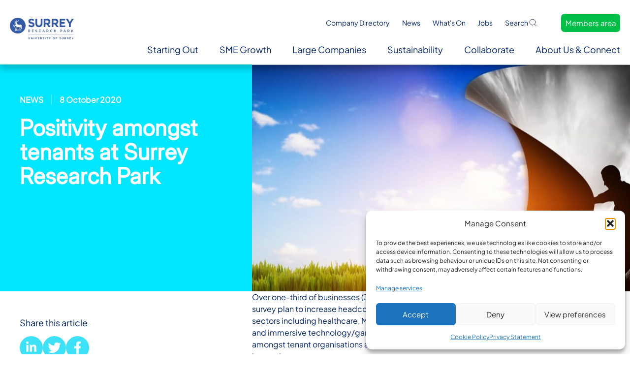

--- FILE ---
content_type: text/html; charset=UTF-8
request_url: https://surrey-research-park.com/news/positivity-amongst-tenants-at-surrey-research-park/
body_size: 19711
content:
<!doctype html>
<html lang="en-GB">

<head>
	<meta charset="utf-8" />
	<meta name="theme-color" content="#2b295a" />
	<meta name="viewport" content="width=device-width, initial-scale=1, shrink-to-fit=no">

	<meta name='robots' content='index, follow, max-image-preview:large, max-snippet:-1, max-video-preview:-1' />

	<!-- This site is optimized with the Yoast SEO Premium plugin v26.7 (Yoast SEO v26.7) - https://yoast.com/wordpress/plugins/seo/ -->
	<title>Positivity Amongst Tenants &#8211; Survey &#8211; Surrey Research Park</title>
	<meta name="description" content="Businesses that responded to a Surrey Research Park tenant survey remain positive with many planning to focus on accelerating innovation." />
	<link rel="canonical" href="https://surrey-research-park.com/news/positivity-amongst-tenants-at-surrey-research-park/" />
	<meta property="og:locale" content="en_GB" />
	<meta property="og:type" content="article" />
	<meta property="og:title" content="Positivity amongst tenants at Surrey Research Park" />
	<meta property="og:description" content="Businesses that responded to a Surrey Research Park tenant survey remain positive with many planning to focus on accelerating innovation." />
	<meta property="og:url" content="https://surrey-research-park.com/news/positivity-amongst-tenants-at-surrey-research-park/" />
	<meta property="og:site_name" content="Surrey Research Park" />
	<meta property="article:publisher" content="https://www.facebook.com/surreyresearchpark/" />
	<meta property="article:modified_time" content="2023-11-19T14:19:29+00:00" />
	<meta property="og:image" content="https://surrey-research-park.com/app/uploads/2022/11/positivity.1-1.jpg" />
	<meta property="og:image:width" content="1200" />
	<meta property="og:image:height" content="627" />
	<meta property="og:image:type" content="image/jpeg" />
	<meta name="twitter:card" content="summary_large_image" />
	<meta name="twitter:site" content="@SurreyRP" />
	<meta name="twitter:label1" content="Estimated reading time" />
	<meta name="twitter:data1" content="2 minutes" />
	<script type="application/ld+json" class="yoast-schema-graph">{"@context":"https://schema.org","@graph":[{"@type":"WebPage","@id":"https://surrey-research-park.com/news/positivity-amongst-tenants-at-surrey-research-park/","url":"https://surrey-research-park.com/news/positivity-amongst-tenants-at-surrey-research-park/","name":"Positivity Amongst Tenants &#8211; Survey &#8211; Surrey Research Park","isPartOf":{"@id":"https://surrey-research-park.com/#website"},"primaryImageOfPage":{"@id":"https://surrey-research-park.com/news/positivity-amongst-tenants-at-surrey-research-park/#primaryimage"},"image":{"@id":"https://surrey-research-park.com/news/positivity-amongst-tenants-at-surrey-research-park/#primaryimage"},"thumbnailUrl":"https://surrey-research-park.com/wp-content/uploads/2022/11/positivity.1-1.jpg","datePublished":"2020-10-08T09:57:58+00:00","dateModified":"2023-11-19T14:19:29+00:00","description":"Businesses that responded to a Surrey Research Park tenant survey remain positive with many planning to focus on accelerating innovation.","breadcrumb":{"@id":"https://surrey-research-park.com/news/positivity-amongst-tenants-at-surrey-research-park/#breadcrumb"},"inLanguage":"en-GB","potentialAction":[{"@type":"ReadAction","target":["https://surrey-research-park.com/news/positivity-amongst-tenants-at-surrey-research-park/"]}]},{"@type":"ImageObject","inLanguage":"en-GB","@id":"https://surrey-research-park.com/news/positivity-amongst-tenants-at-surrey-research-park/#primaryimage","url":"https://surrey-research-park.com/wp-content/uploads/2022/11/positivity.1-1.jpg","contentUrl":"https://surrey-research-park.com/wp-content/uploads/2022/11/positivity.1-1.jpg","width":1200,"height":627},{"@type":"BreadcrumbList","@id":"https://surrey-research-park.com/news/positivity-amongst-tenants-at-surrey-research-park/#breadcrumb","itemListElement":[{"@type":"ListItem","position":1,"name":"Home","item":"https://surrey-research-park.com/"},{"@type":"ListItem","position":2,"name":"News","item":"https://surrey-research-park.com/news/"},{"@type":"ListItem","position":3,"name":"Positivity amongst tenants at Surrey Research Park"}]},{"@type":"WebSite","@id":"https://surrey-research-park.com/#website","url":"https://surrey-research-park.com/","name":"Surrey Research Park","description":"","publisher":{"@id":"https://surrey-research-park.com/#organization"},"potentialAction":[{"@type":"SearchAction","target":{"@type":"EntryPoint","urlTemplate":"https://surrey-research-park.com/?s={search_term_string}"},"query-input":{"@type":"PropertyValueSpecification","valueRequired":true,"valueName":"search_term_string"}}],"inLanguage":"en-GB"},{"@type":"Organization","@id":"https://surrey-research-park.com/#organization","name":"Surrey Research Park","url":"https://surrey-research-park.com/","logo":{"@type":"ImageObject","inLanguage":"en-GB","@id":"https://surrey-research-park.com/#/schema/logo/image/","url":"https://surrey-research-park.com/wp-content/uploads/2023/12/Logos-Surrey-Research-Park-BLUE-RGB.jpg","contentUrl":"https://surrey-research-park.com/wp-content/uploads/2023/12/Logos-Surrey-Research-Park-BLUE-RGB.jpg","width":642,"height":299,"caption":"Surrey Research Park"},"image":{"@id":"https://surrey-research-park.com/#/schema/logo/image/"},"sameAs":["https://www.facebook.com/surreyresearchpark/","https://x.com/SurreyRP","https://www.linkedin.com/company/surrey-research-park/","https://www.instagram.com/surreyrp/"]}]}</script>
	<!-- / Yoast SEO Premium plugin. -->


<link rel='dns-prefetch' href='//unpkg.com' />
<link rel="alternate" title="oEmbed (JSON)" type="application/json+oembed" href="https://surrey-research-park.com/wp-json/oembed/1.0/embed?url=https%3A%2F%2Fsurrey-research-park.com%2Fnews%2Fpositivity-amongst-tenants-at-surrey-research-park%2F" />
<link rel="alternate" title="oEmbed (XML)" type="text/xml+oembed" href="https://surrey-research-park.com/wp-json/oembed/1.0/embed?url=https%3A%2F%2Fsurrey-research-park.com%2Fnews%2Fpositivity-amongst-tenants-at-surrey-research-park%2F&#038;format=xml" />
<style id='wp-img-auto-sizes-contain-inline-css' type='text/css'>
img:is([sizes=auto i],[sizes^="auto," i]){contain-intrinsic-size:3000px 1500px}
/*# sourceURL=wp-img-auto-sizes-contain-inline-css */
</style>
<link rel='stylesheet' id='mec-select2-style-css' href='https://surrey-research-park.com/wp-content/plugins/modern-events-calendar-lite/assets/packages/select2/select2.min.css?ver=7.29.0' type='text/css' media='all' />
<link rel='stylesheet' id='mec-font-icons-css' href='https://surrey-research-park.com/wp-content/plugins/modern-events-calendar-lite/assets/css/iconfonts.css?ver=7.29.0' type='text/css' media='all' />
<link rel='stylesheet' id='mec-frontend-style-css' href='https://surrey-research-park.com/wp-content/plugins/modern-events-calendar-lite/assets/css/frontend.min.css?ver=7.29.0' type='text/css' media='all' />
<link rel='stylesheet' id='accessibility-css' href='https://surrey-research-park.com/wp-content/plugins/modern-events-calendar-lite/assets/css/a11y.min.css?ver=7.29.0' type='text/css' media='all' />
<link rel='stylesheet' id='mec-tooltip-style-css' href='https://surrey-research-park.com/wp-content/plugins/modern-events-calendar-lite/assets/packages/tooltip/tooltip.css?ver=7.29.0' type='text/css' media='all' />
<link rel='stylesheet' id='mec-tooltip-shadow-style-css' href='https://surrey-research-park.com/wp-content/plugins/modern-events-calendar-lite/assets/packages/tooltip/tooltipster-sideTip-shadow.min.css?ver=7.29.0' type='text/css' media='all' />
<link rel='stylesheet' id='featherlight-css' href='https://surrey-research-park.com/wp-content/plugins/modern-events-calendar-lite/assets/packages/featherlight/featherlight.css?ver=7.29.0' type='text/css' media='all' />
<link rel='stylesheet' id='mec-lity-style-css' href='https://surrey-research-park.com/wp-content/plugins/modern-events-calendar-lite/assets/packages/lity/lity.min.css?ver=7.29.0' type='text/css' media='all' />
<link rel='stylesheet' id='mec-general-calendar-style-css' href='https://surrey-research-park.com/wp-content/plugins/modern-events-calendar-lite/assets/css/mec-general-calendar.css?ver=7.29.0' type='text/css' media='all' />
<style id='wp-block-library-inline-css' type='text/css'>
:root{--wp-block-synced-color:#7a00df;--wp-block-synced-color--rgb:122,0,223;--wp-bound-block-color:var(--wp-block-synced-color);--wp-editor-canvas-background:#ddd;--wp-admin-theme-color:#007cba;--wp-admin-theme-color--rgb:0,124,186;--wp-admin-theme-color-darker-10:#006ba1;--wp-admin-theme-color-darker-10--rgb:0,107,160.5;--wp-admin-theme-color-darker-20:#005a87;--wp-admin-theme-color-darker-20--rgb:0,90,135;--wp-admin-border-width-focus:2px}@media (min-resolution:192dpi){:root{--wp-admin-border-width-focus:1.5px}}.wp-element-button{cursor:pointer}:root .has-very-light-gray-background-color{background-color:#eee}:root .has-very-dark-gray-background-color{background-color:#313131}:root .has-very-light-gray-color{color:#eee}:root .has-very-dark-gray-color{color:#313131}:root .has-vivid-green-cyan-to-vivid-cyan-blue-gradient-background{background:linear-gradient(135deg,#00d084,#0693e3)}:root .has-purple-crush-gradient-background{background:linear-gradient(135deg,#34e2e4,#4721fb 50%,#ab1dfe)}:root .has-hazy-dawn-gradient-background{background:linear-gradient(135deg,#faaca8,#dad0ec)}:root .has-subdued-olive-gradient-background{background:linear-gradient(135deg,#fafae1,#67a671)}:root .has-atomic-cream-gradient-background{background:linear-gradient(135deg,#fdd79a,#004a59)}:root .has-nightshade-gradient-background{background:linear-gradient(135deg,#330968,#31cdcf)}:root .has-midnight-gradient-background{background:linear-gradient(135deg,#020381,#2874fc)}:root{--wp--preset--font-size--normal:16px;--wp--preset--font-size--huge:42px}.has-regular-font-size{font-size:1em}.has-larger-font-size{font-size:2.625em}.has-normal-font-size{font-size:var(--wp--preset--font-size--normal)}.has-huge-font-size{font-size:var(--wp--preset--font-size--huge)}.has-text-align-center{text-align:center}.has-text-align-left{text-align:left}.has-text-align-right{text-align:right}.has-fit-text{white-space:nowrap!important}#end-resizable-editor-section{display:none}.aligncenter{clear:both}.items-justified-left{justify-content:flex-start}.items-justified-center{justify-content:center}.items-justified-right{justify-content:flex-end}.items-justified-space-between{justify-content:space-between}.screen-reader-text{border:0;clip-path:inset(50%);height:1px;margin:-1px;overflow:hidden;padding:0;position:absolute;width:1px;word-wrap:normal!important}.screen-reader-text:focus{background-color:#ddd;clip-path:none;color:#444;display:block;font-size:1em;height:auto;left:5px;line-height:normal;padding:15px 23px 14px;text-decoration:none;top:5px;width:auto;z-index:100000}html :where(.has-border-color){border-style:solid}html :where([style*=border-top-color]){border-top-style:solid}html :where([style*=border-right-color]){border-right-style:solid}html :where([style*=border-bottom-color]){border-bottom-style:solid}html :where([style*=border-left-color]){border-left-style:solid}html :where([style*=border-width]){border-style:solid}html :where([style*=border-top-width]){border-top-style:solid}html :where([style*=border-right-width]){border-right-style:solid}html :where([style*=border-bottom-width]){border-bottom-style:solid}html :where([style*=border-left-width]){border-left-style:solid}html :where(img[class*=wp-image-]){height:auto;max-width:100%}:where(figure){margin:0 0 1em}html :where(.is-position-sticky){--wp-admin--admin-bar--position-offset:var(--wp-admin--admin-bar--height,0px)}@media screen and (max-width:600px){html :where(.is-position-sticky){--wp-admin--admin-bar--position-offset:0px}}

/*# sourceURL=wp-block-library-inline-css */
</style><style id='global-styles-inline-css' type='text/css'>
:root{--wp--preset--aspect-ratio--square: 1;--wp--preset--aspect-ratio--4-3: 4/3;--wp--preset--aspect-ratio--3-4: 3/4;--wp--preset--aspect-ratio--3-2: 3/2;--wp--preset--aspect-ratio--2-3: 2/3;--wp--preset--aspect-ratio--16-9: 16/9;--wp--preset--aspect-ratio--9-16: 9/16;--wp--preset--color--black: #000000;--wp--preset--color--cyan-bluish-gray: #abb8c3;--wp--preset--color--white: #ffffff;--wp--preset--color--pale-pink: #f78da7;--wp--preset--color--vivid-red: #cf2e2e;--wp--preset--color--luminous-vivid-orange: #ff6900;--wp--preset--color--luminous-vivid-amber: #fcb900;--wp--preset--color--light-green-cyan: #7bdcb5;--wp--preset--color--vivid-green-cyan: #00d084;--wp--preset--color--pale-cyan-blue: #8ed1fc;--wp--preset--color--vivid-cyan-blue: #0693e3;--wp--preset--color--vivid-purple: #9b51e0;--wp--preset--color--lightest: #FFFFFF;--wp--preset--color--blue: #59BACC;--wp--preset--color--green: #58AD69;--wp--preset--color--orange: #FFBC49;--wp--preset--color--red: #E2574C;--wp--preset--color--darkest: #000000;--wp--preset--gradient--vivid-cyan-blue-to-vivid-purple: linear-gradient(135deg,rgb(6,147,227) 0%,rgb(155,81,224) 100%);--wp--preset--gradient--light-green-cyan-to-vivid-green-cyan: linear-gradient(135deg,rgb(122,220,180) 0%,rgb(0,208,130) 100%);--wp--preset--gradient--luminous-vivid-amber-to-luminous-vivid-orange: linear-gradient(135deg,rgb(252,185,0) 0%,rgb(255,105,0) 100%);--wp--preset--gradient--luminous-vivid-orange-to-vivid-red: linear-gradient(135deg,rgb(255,105,0) 0%,rgb(207,46,46) 100%);--wp--preset--gradient--very-light-gray-to-cyan-bluish-gray: linear-gradient(135deg,rgb(238,238,238) 0%,rgb(169,184,195) 100%);--wp--preset--gradient--cool-to-warm-spectrum: linear-gradient(135deg,rgb(74,234,220) 0%,rgb(151,120,209) 20%,rgb(207,42,186) 40%,rgb(238,44,130) 60%,rgb(251,105,98) 80%,rgb(254,248,76) 100%);--wp--preset--gradient--blush-light-purple: linear-gradient(135deg,rgb(255,206,236) 0%,rgb(152,150,240) 100%);--wp--preset--gradient--blush-bordeaux: linear-gradient(135deg,rgb(254,205,165) 0%,rgb(254,45,45) 50%,rgb(107,0,62) 100%);--wp--preset--gradient--luminous-dusk: linear-gradient(135deg,rgb(255,203,112) 0%,rgb(199,81,192) 50%,rgb(65,88,208) 100%);--wp--preset--gradient--pale-ocean: linear-gradient(135deg,rgb(255,245,203) 0%,rgb(182,227,212) 50%,rgb(51,167,181) 100%);--wp--preset--gradient--electric-grass: linear-gradient(135deg,rgb(202,248,128) 0%,rgb(113,206,126) 100%);--wp--preset--gradient--midnight: linear-gradient(135deg,rgb(2,3,129) 0%,rgb(40,116,252) 100%);--wp--preset--font-size--small: 13px;--wp--preset--font-size--medium: 20px;--wp--preset--font-size--large: 35px;--wp--preset--font-size--x-large: 42px;--wp--preset--font-size--default: 20px;--wp--preset--spacing--20: 0.44rem;--wp--preset--spacing--30: 0.67rem;--wp--preset--spacing--40: 1rem;--wp--preset--spacing--50: 1.5rem;--wp--preset--spacing--60: 2.25rem;--wp--preset--spacing--70: 3.38rem;--wp--preset--spacing--80: 5.06rem;--wp--preset--shadow--natural: 6px 6px 9px rgba(0, 0, 0, 0.2);--wp--preset--shadow--deep: 12px 12px 50px rgba(0, 0, 0, 0.4);--wp--preset--shadow--sharp: 6px 6px 0px rgba(0, 0, 0, 0.2);--wp--preset--shadow--outlined: 6px 6px 0px -3px rgb(255, 255, 255), 6px 6px rgb(0, 0, 0);--wp--preset--shadow--crisp: 6px 6px 0px rgb(0, 0, 0);}:where(body) { margin: 0; }.wp-site-blocks > .alignleft { float: left; margin-right: 2em; }.wp-site-blocks > .alignright { float: right; margin-left: 2em; }.wp-site-blocks > .aligncenter { justify-content: center; margin-left: auto; margin-right: auto; }:where(.is-layout-flex){gap: 0.5em;}:where(.is-layout-grid){gap: 0.5em;}.is-layout-flow > .alignleft{float: left;margin-inline-start: 0;margin-inline-end: 2em;}.is-layout-flow > .alignright{float: right;margin-inline-start: 2em;margin-inline-end: 0;}.is-layout-flow > .aligncenter{margin-left: auto !important;margin-right: auto !important;}.is-layout-constrained > .alignleft{float: left;margin-inline-start: 0;margin-inline-end: 2em;}.is-layout-constrained > .alignright{float: right;margin-inline-start: 2em;margin-inline-end: 0;}.is-layout-constrained > .aligncenter{margin-left: auto !important;margin-right: auto !important;}.is-layout-constrained > :where(:not(.alignleft):not(.alignright):not(.alignfull)){margin-left: auto !important;margin-right: auto !important;}body .is-layout-flex{display: flex;}.is-layout-flex{flex-wrap: wrap;align-items: center;}.is-layout-flex > :is(*, div){margin: 0;}body .is-layout-grid{display: grid;}.is-layout-grid > :is(*, div){margin: 0;}body{padding-top: 0px;padding-right: 0px;padding-bottom: 0px;padding-left: 0px;}a:where(:not(.wp-element-button)){text-decoration: underline;}:root :where(.wp-element-button, .wp-block-button__link){background-color: #32373c;border-width: 0;color: #fff;font-family: inherit;font-size: inherit;font-style: inherit;font-weight: inherit;letter-spacing: inherit;line-height: inherit;padding-top: calc(0.667em + 2px);padding-right: calc(1.333em + 2px);padding-bottom: calc(0.667em + 2px);padding-left: calc(1.333em + 2px);text-decoration: none;text-transform: inherit;}.has-black-color{color: var(--wp--preset--color--black) !important;}.has-cyan-bluish-gray-color{color: var(--wp--preset--color--cyan-bluish-gray) !important;}.has-white-color{color: var(--wp--preset--color--white) !important;}.has-pale-pink-color{color: var(--wp--preset--color--pale-pink) !important;}.has-vivid-red-color{color: var(--wp--preset--color--vivid-red) !important;}.has-luminous-vivid-orange-color{color: var(--wp--preset--color--luminous-vivid-orange) !important;}.has-luminous-vivid-amber-color{color: var(--wp--preset--color--luminous-vivid-amber) !important;}.has-light-green-cyan-color{color: var(--wp--preset--color--light-green-cyan) !important;}.has-vivid-green-cyan-color{color: var(--wp--preset--color--vivid-green-cyan) !important;}.has-pale-cyan-blue-color{color: var(--wp--preset--color--pale-cyan-blue) !important;}.has-vivid-cyan-blue-color{color: var(--wp--preset--color--vivid-cyan-blue) !important;}.has-vivid-purple-color{color: var(--wp--preset--color--vivid-purple) !important;}.has-lightest-color{color: var(--wp--preset--color--lightest) !important;}.has-blue-color{color: var(--wp--preset--color--blue) !important;}.has-green-color{color: var(--wp--preset--color--green) !important;}.has-orange-color{color: var(--wp--preset--color--orange) !important;}.has-red-color{color: var(--wp--preset--color--red) !important;}.has-darkest-color{color: var(--wp--preset--color--darkest) !important;}.has-black-background-color{background-color: var(--wp--preset--color--black) !important;}.has-cyan-bluish-gray-background-color{background-color: var(--wp--preset--color--cyan-bluish-gray) !important;}.has-white-background-color{background-color: var(--wp--preset--color--white) !important;}.has-pale-pink-background-color{background-color: var(--wp--preset--color--pale-pink) !important;}.has-vivid-red-background-color{background-color: var(--wp--preset--color--vivid-red) !important;}.has-luminous-vivid-orange-background-color{background-color: var(--wp--preset--color--luminous-vivid-orange) !important;}.has-luminous-vivid-amber-background-color{background-color: var(--wp--preset--color--luminous-vivid-amber) !important;}.has-light-green-cyan-background-color{background-color: var(--wp--preset--color--light-green-cyan) !important;}.has-vivid-green-cyan-background-color{background-color: var(--wp--preset--color--vivid-green-cyan) !important;}.has-pale-cyan-blue-background-color{background-color: var(--wp--preset--color--pale-cyan-blue) !important;}.has-vivid-cyan-blue-background-color{background-color: var(--wp--preset--color--vivid-cyan-blue) !important;}.has-vivid-purple-background-color{background-color: var(--wp--preset--color--vivid-purple) !important;}.has-lightest-background-color{background-color: var(--wp--preset--color--lightest) !important;}.has-blue-background-color{background-color: var(--wp--preset--color--blue) !important;}.has-green-background-color{background-color: var(--wp--preset--color--green) !important;}.has-orange-background-color{background-color: var(--wp--preset--color--orange) !important;}.has-red-background-color{background-color: var(--wp--preset--color--red) !important;}.has-darkest-background-color{background-color: var(--wp--preset--color--darkest) !important;}.has-black-border-color{border-color: var(--wp--preset--color--black) !important;}.has-cyan-bluish-gray-border-color{border-color: var(--wp--preset--color--cyan-bluish-gray) !important;}.has-white-border-color{border-color: var(--wp--preset--color--white) !important;}.has-pale-pink-border-color{border-color: var(--wp--preset--color--pale-pink) !important;}.has-vivid-red-border-color{border-color: var(--wp--preset--color--vivid-red) !important;}.has-luminous-vivid-orange-border-color{border-color: var(--wp--preset--color--luminous-vivid-orange) !important;}.has-luminous-vivid-amber-border-color{border-color: var(--wp--preset--color--luminous-vivid-amber) !important;}.has-light-green-cyan-border-color{border-color: var(--wp--preset--color--light-green-cyan) !important;}.has-vivid-green-cyan-border-color{border-color: var(--wp--preset--color--vivid-green-cyan) !important;}.has-pale-cyan-blue-border-color{border-color: var(--wp--preset--color--pale-cyan-blue) !important;}.has-vivid-cyan-blue-border-color{border-color: var(--wp--preset--color--vivid-cyan-blue) !important;}.has-vivid-purple-border-color{border-color: var(--wp--preset--color--vivid-purple) !important;}.has-lightest-border-color{border-color: var(--wp--preset--color--lightest) !important;}.has-blue-border-color{border-color: var(--wp--preset--color--blue) !important;}.has-green-border-color{border-color: var(--wp--preset--color--green) !important;}.has-orange-border-color{border-color: var(--wp--preset--color--orange) !important;}.has-red-border-color{border-color: var(--wp--preset--color--red) !important;}.has-darkest-border-color{border-color: var(--wp--preset--color--darkest) !important;}.has-vivid-cyan-blue-to-vivid-purple-gradient-background{background: var(--wp--preset--gradient--vivid-cyan-blue-to-vivid-purple) !important;}.has-light-green-cyan-to-vivid-green-cyan-gradient-background{background: var(--wp--preset--gradient--light-green-cyan-to-vivid-green-cyan) !important;}.has-luminous-vivid-amber-to-luminous-vivid-orange-gradient-background{background: var(--wp--preset--gradient--luminous-vivid-amber-to-luminous-vivid-orange) !important;}.has-luminous-vivid-orange-to-vivid-red-gradient-background{background: var(--wp--preset--gradient--luminous-vivid-orange-to-vivid-red) !important;}.has-very-light-gray-to-cyan-bluish-gray-gradient-background{background: var(--wp--preset--gradient--very-light-gray-to-cyan-bluish-gray) !important;}.has-cool-to-warm-spectrum-gradient-background{background: var(--wp--preset--gradient--cool-to-warm-spectrum) !important;}.has-blush-light-purple-gradient-background{background: var(--wp--preset--gradient--blush-light-purple) !important;}.has-blush-bordeaux-gradient-background{background: var(--wp--preset--gradient--blush-bordeaux) !important;}.has-luminous-dusk-gradient-background{background: var(--wp--preset--gradient--luminous-dusk) !important;}.has-pale-ocean-gradient-background{background: var(--wp--preset--gradient--pale-ocean) !important;}.has-electric-grass-gradient-background{background: var(--wp--preset--gradient--electric-grass) !important;}.has-midnight-gradient-background{background: var(--wp--preset--gradient--midnight) !important;}.has-small-font-size{font-size: var(--wp--preset--font-size--small) !important;}.has-medium-font-size{font-size: var(--wp--preset--font-size--medium) !important;}.has-large-font-size{font-size: var(--wp--preset--font-size--large) !important;}.has-x-large-font-size{font-size: var(--wp--preset--font-size--x-large) !important;}.has-default-font-size{font-size: var(--wp--preset--font-size--default) !important;}
/*# sourceURL=global-styles-inline-css */
</style>

<link rel='stylesheet' id='wp-components-css' href='https://surrey-research-park.com/wp-includes/css/dist/components/style.min.css?ver=6.9' type='text/css' media='all' />
<link rel='stylesheet' id='wp-preferences-css' href='https://surrey-research-park.com/wp-includes/css/dist/preferences/style.min.css?ver=6.9' type='text/css' media='all' />
<link rel='stylesheet' id='wp-block-editor-css' href='https://surrey-research-park.com/wp-includes/css/dist/block-editor/style.min.css?ver=6.9' type='text/css' media='all' />
<link rel='stylesheet' id='popup-maker-block-library-style-css' href='https://surrey-research-park.com/wp-content/plugins/popup-maker/dist/packages/block-library-style.css?ver=dbea705cfafe089d65f1' type='text/css' media='all' />
<link rel='stylesheet' id='cmplz-general-css' href='https://surrey-research-park.com/wp-content/plugins/complianz-gdpr-premium/assets/css/cookieblocker.min.css?ver=1762756584' type='text/css' media='all' />
<link rel='stylesheet' id='paws-frontend-styles-css' href='https://surrey-research-park.com/wp-content/themes/paws/build/gulp-output/frontend.build.css?ver=1763373783' type='text/css' media='all' />
<link rel='stylesheet' id='tiny-slider-css' href='https://surrey-research-park.com/wp-content/themes/paws/assets/libraries/tiny-slider/tiny-slider.min.css?ver=1.0.0' type='text/css' media='all' />
<link rel='stylesheet' id='slick-slider-css' href='https://surrey-research-park.com/wp-content/themes/paws/assets/libraries/slick-js/slick.css?ver=1.0.0' type='text/css' media='all' />
<link rel='stylesheet' id='nice-select2-css' href='https://surrey-research-park.com/wp-content/themes/paws/assets/libraries/nice-select2/nice-select2.css?ver=1.0.0' type='text/css' media='all' />
<link rel='stylesheet' id='AOS_animate-css' href='https://unpkg.com/aos@2.3.1/dist/aos.css?ver=2.3.1' type='text/css' media='all' />
<link rel='stylesheet' id='tablepress-default-css' href='https://surrey-research-park.com/wp-content/tablepress-combined.min.css?ver=18' type='text/css' media='all' />
<link rel='stylesheet' id='popup-maker-site-css' href='//surrey-research-park.com/wp-content/uploads/pum/pum-site-styles.css?generated=1763549551&#038;ver=1.21.5' type='text/css' media='all' />
<script type="text/javascript" src="https://surrey-research-park.com/wp-content/themes/paws/build/jquery.min.js?ver=3.5.1" id="jquery-js"></script>
<script type="text/javascript" id="paws-script-js-extra">
/* <![CDATA[ */
var search_call = {"ajaxurl":"https://surrey-research-park.com/wp-admin/admin-ajax.php"};
//# sourceURL=paws-script-js-extra
/* ]]> */
</script>
<script type="text/javascript" src="https://surrey-research-park.com/wp-content/themes/paws/build/gulp-output/frontend.build.js?ver=1763373783" id="paws-script-js"></script>
<script type="text/javascript" src="https://surrey-research-park.com/wp-content/themes/paws/assets/libraries/tiny-slider/tiny-slider.min.js?ver=6.9" id="tiny-slider-js"></script>
<script type="text/javascript" src="https://surrey-research-park.com/wp-content/themes/paws/assets/libraries/slick-js/slick.min.js?ver=6.9" id="slick-slider-js"></script>
<script type="text/javascript" src="https://surrey-research-park.com/wp-content/themes/paws/assets/libraries/nice-select2/nice-select2.js?ver=1" charset="UTF-8"></script>
<link rel="https://api.w.org/" href="https://surrey-research-park.com/wp-json/" /><link rel="alternate" title="JSON" type="application/json" href="https://surrey-research-park.com/wp-json/wp/v2/news/998" /><!-- Stream WordPress user activity plugin v4.1.1 -->
			<style>.cmplz-hidden {
					display: none !important;
				}</style><link rel="shortcut icon" type="image/png" href="https://surrey-research-park.com/wp-content/themes/paws/assets/images/favicons/favicon.png" /><style>:root,::before,::after{--mec-color-skin: #012169;--mec-color-skin-rgba-1: rgba(1,33,105,.25);--mec-color-skin-rgba-2: rgba(1,33,105,.5);--mec-color-skin-rgba-3: rgba(1,33,105,.75);--mec-color-skin-rgba-4: rgba(1,33,105,.11);--mec-primary-border-radius: ;--mec-secondary-border-radius: ;--mec-container-normal-width: 90%;--mec-container-large-width: 90%;--mec-title-color: #012169;--mec-title-color-hover: #012169;--mec-content-color: #000000;--mec-fes-main-color: #40d9f1;--mec-fes-main-color-rgba-1: rgba(64, 217, 241, 0.12);--mec-fes-main-color-rgba-2: rgba(64, 217, 241, 0.23);--mec-fes-main-color-rgba-3: rgba(64, 217, 241, 0.03);--mec-fes-main-color-rgba-4: rgba(64, 217, 241, 0.3);--mec-fes-main-color-rgba-5: rgb(64 217 241 / 7%);--mec-fes-main-color-rgba-6: rgba(64, 217, 241, 0.2);</style>
			<!-- Google tag (gtag.js) -->
		<script type="text/plain" data-service="google-analytics" data-category="statistics" async data-cmplz-src="https://www.googletagmanager.com/gtag/js?id=G-EBGJNL99GB"></script>
		<script> window.dataLayer = window.dataLayer || []; function gtag(){dataLayer.push(arguments);} gtag('js', new Date()); gtag('config', 'G-EBGJNL99GB');</script>
		<script charset="utf-8" type="text/javascript" src="//js-eu1.hsforms.net/forms/embed/v2.js"></script>
</head>

<body data-cmplz=2 class="wp-singular news-template-default single single-news postid-998 wp-theme-paws mec-theme-paws">
		<header class="header" role="banner">
		<div class="header__container">
			<div class="header__wrapper">

				<div class="header-top">
					<ul class="header-top__menu">

														<li class="header-top__menu-item">
									<a class="header-top__menu-link bottom-border" href="https://surrey-research-park.com/connect-and-collaborate/company-directory/">
										Company Directory									</a>
								</li>
														<li class="header-top__menu-item">
									<a class="header-top__menu-link bottom-border" href="https://surrey-research-park.com/news/">
										News									</a>
								</li>
														<li class="header-top__menu-item">
									<a class="header-top__menu-link bottom-border" href="https://surrey-research-park.com/what-is-on/">
										What's On									</a>
								</li>
														<li class="header-top__menu-item">
									<a class="header-top__menu-link bottom-border" href="https://surrey-research-park.com/jobs/">
										Jobs									</a>
								</li>
						
						<li class="header-top__menu-item header-search-trigger js-show-search">
							<a class="header-top__menu-link bottom-border">Search<span class="icon-search-icon"></span></a>
						</li>
						<li class="header-top__menu-item">
														<a href="https://surrey-research-park.com/members-area/">
								<button class="header-member-button">
									<span>Members area</span>
								</button>
							</a>
						</li>

					</ul>
				</div>

				<div class="header-main">

					<div class="header-main__left">
						<a class="header__logo-link" href="https://surrey-research-park.com">
							<span class="header__logo"></span>
						</a>

						<span class="icon-search-icon js-show-search"></span>

						<div class="header-more">
							<div class="header-burger">
								<button class="header-burger__icon js-header-burger">
									<span></span>
									<span></span>
									<span></span>
									<span></span>
									<span class="header-burger__icon--screen-reader-text">Menu</span>
								</button>
							</div>
						</div>
					</div>

					<div class="header-menu">
						<ul class="header-menu__list">
																<a class="header-menu__link" href="https://surrey-research-park.com/startups/">
										<li class="header-menu__list-item bottom-border ">
											Starting Out										</li>
									</a>
																<a class="header-menu__link" href="https://surrey-research-park.com/sme-office-space-surrey-research-park/">
										<li class="header-menu__list-item bottom-border ">
											SME Growth										</li>
									</a>
																<a class="header-menu__link" href="https://surrey-research-park.com/park-units/">
										<li class="header-menu__list-item bottom-border ">
											Large Companies										</li>
									</a>
																<a class="header-menu__link" href="https://surrey-research-park.com/sustainability-2/">
										<li class="header-menu__list-item bottom-border ">
											Sustainability										</li>
									</a>
																<a class="header-menu__link" href="https://surrey-research-park.com/collaborate/">
										<li class="header-menu__list-item bottom-border ">
											Collaborate										</li>
									</a>
																<a class="header-menu__link" href="https://surrey-research-park.com/about-us-and-connect/">
										<li class="header-menu__list-item bottom-border ">
											About Us & Connect										</li>
									</a>
													</ul>
					</div>

				</div>

				<div class="header-search" id="header-search-form" data-open="false">


					<div class="header-search__wrapper">

						<div class="header-search__close js-search-form-close"></div>

						<div class="header-search__banner">
							<h2 class="block-heading">Looking for a business on the park?</h2>
							<a href="https://surrey-research-park.com/about-us-and-connect/company-directory/" title="Company listing"><button class="block-button"><span class="block-button__text">Company listing</span></button></a>
						</div>

						<form class="form-wrapper header-search__field_wrapper" onsubmit="event.preventDefault();">
							<input class="header-search__field" type="text" name="s" value="" placeholder="Search &hellip;" autocomplete="off">
							<button class="header-search__submit"></button>
						</form>

						<div class="header-search__results" data-has-query="false">
							<h2 class="header-search__results-count"><span class="header-search__result-count">Results</span> for '<span class="header-search__query"></span>'</h2>
							<ul class="header-search__results-feed">
							</ul>
							<menu class="header-search__pagination">
							</menu>
						</div>
					</div>
				</div>
			</div>
	</header>

	<div class="site" id="main-content">

<div class="news-article">
	<div class="news-article__hero-wrapper">

		<div class="news-article__content-wrapper">
			<div class="news-article__content has-blue-background has-image">
									<div class="news-article__text">
						<span>NEWS</span><span>8 October 2020</span>
					</div>
				
				<h1 class="news-article__title">Positivity amongst tenants at Surrey Research Park</h1>
			</div>
				
					</div>
		
		<div class="news-article__image">
			<img fetchpriority="high" decoding="async" src="https://surrey-research-park.com/wp-content/uploads/2022/11/positivity.1-1-1000x600.jpg" alt="" height="600" width="1000">
		</div>
		
			<div class="social-media-icons has-blue-background-icon-color">
		<span class="social-media-icons__label">Share this article</span>
		<div class="social-media-icons__wrapper">
			<a class="social-media-icons__link" target="_blank" href="https://www.linkedin.com/sharing/share-offsite/?url=https://surrey-research-park.com/news/positivity-amongst-tenants-at-surrey-research-park/" title="Share on LinkedIn">
				<span class="social-media-icons__icon icon-linkedin"></span>
			</a>
			<a class="social-media-icons__link" target="_blank" href="//twitter.com/intent/tweet?url=https://surrey-research-park.com/news/positivity-amongst-tenants-at-surrey-research-park/&amp;text=Positivity amongst tenants at Surrey Research Park&amp;via=SRP" data-network="twitter" title="Share on Twitter" rel="noopener">
				<span class="social-media-icons__icon icon-twitter"></span>
			</a>
			<a class="social-media-icons__link" target="_blank" href="https://www.facebook.com/sharer/sharer.php?u=https://surrey-research-park.com/news/positivity-amongst-tenants-at-surrey-research-park/" data-network="facebook" title="Share on Facebook">
				<span class="social-media-icons__icon icon-facebook"></span>
			</a>
		</div>
	</div>

	</div>
</div>


<div class="block-side-text wp-block-paws-side-text block-side-text">
<p>Over one-third of businesses (37%) who responded to a recent Surrey Research Park tenant survey plan to increase headcount by the end of 2020. These businesses represent a range of sectors including healthcare, MedTech, space, IT software development, professional services and immersive technology/games. Opportunities for growth have come from diversification amongst tenant organisations as a result of Covid-19 and an increased focus on accelerating innovation.</p>
<p>The research results, which also revealed that only 11% of tenant firms believed their businesses were not prepared for trading after the Brexit transition period on 31 December, highlight the positivity amongst a number of tenant firms based at Surrey Research Park.</p>
<p>There were, however, some concerns about the impact of Brexit, with 39% concerned about the impact on recruiting from European countries and only 11% of businesses believing that Brexit will result in increased global opportunities for their business outside Europe.</p>
<p>Almost three-quarters of respondents believe that all or some employees will be working in their offices from January 2021. The research, completed by founders, CEOs and Managing Directors of tenant firms, revealed that 79% have missed being office-based, citing in-person collaboration, learning from colleagues and socialising with colleagues as their top three reasons. Just over a quarter of respondents felt their businesses benefited from increased productivity when employees are in an office-based environment.</p>
<p>Regardless of whether tenants are office-based, opportunities for close collaboration with the University of Surrey were welcomed by tenants. Of the 50% of respondents who have collaborated with the University of Surrey, 40% have been involved with collaboratively funded projects, 20% were involved with directly funded research projects, 50% have had a University of Surrey placement student and 30% were involved with student mentoring.</p>
<p><strong>Malcolm Parry, CEO, Surrey Research Park comments,</strong> “A number of our tenant firms are performing well against a very challenging economic backdrop and we are doing all that we can to support the 170 businesses based on our site, whether helping them to forge closer links with the University of Surrey, providing details about funding opportunities or helping them to market their businesses to other firms within the Park.</p>
<p>“The impact of Brexit on businesses is, as yet, unclear and this was clearly evident in the research results. In particular, one third are concerned about the impact on collaboration with European entities and over a quarter expressed concern about the impact on importing and exporting within Europe, particularly in terms of costs. However, businesses at Surrey Research Park have demonstrated resilience, innovation and drive over recent months and, as we enter another period of uncertainty, I believe they will continue to rise to the challenges they face.”</p>
<p>&nbsp;</p>
<p>&nbsp;</p>
</div>

	<div class="social-media-icons social-media-icons--footer has-blue-background-icon-color">
		<span class="social-media-icons__label">Share this article</span>
		<div class="social-media-icons__wrapper">
			<a class="social-media-icons__link" target="_blank" href="https://www.linkedin.com/sharing/share-offsite/?url=https://surrey-research-park.com/news/positivity-amongst-tenants-at-surrey-research-park/" title="Share on LinkedIn">
				<span class="social-media-icons__icon icon-linkedin"></span>
			</a>
			<a class="social-media-icons__link" target="_blank" href="//twitter.com/intent/tweet?url=https://surrey-research-park.com/news/positivity-amongst-tenants-at-surrey-research-park/&amp;text=Positivity amongst tenants at Surrey Research Park&amp;via=SRP" data-network="twitter" title="Share on Twitter" rel="noopener">
				<span class="social-media-icons__icon icon-twitter"></span>
			</a>
			<a class="social-media-icons__link" target="_blank" href="https://www.facebook.com/sharer/sharer.php?u=https://surrey-research-park.com/news/positivity-amongst-tenants-at-surrey-research-park/" data-network="facebook" title="Share on Facebook">
				<span class="social-media-icons__icon icon-facebook"></span>
			</a>
		</div>
	</div>

<div class='breadcrumbs'>
	<div class='breadcrumbs__wrapper'>
		<span><span><a href="https://surrey-research-park.com/">Home</a></span> &gt; <span><a href="https://surrey-research-park.com/news/">News</a></span> &gt; <span class="breadcrumb_last" aria-current="page">Positivity amongst tenants at Surrey Research Park</span></span>	</div>
</div>

<footer class="footer" role="contentinfo">

	<div class="footer__wrapper">

		<div class="footer__row">

			<div class="footer__col-left">
				<span class="footer__logo-one"></span>
				<p class="footer__column-left-text">Established in 1985 and owned and operated by the University of Surrey, our Park is a vibrant and innovative community of pioneering businesses</p>
			</div>

			<div class="footer__col-center">
				<p class="footer__contact-us-title">Contact Us</p>
				<p class="footer__address">Surrey Research Park Office, Surrey Technology Centre, 40 Occam Road, Guildford, Surrey, GU2 7YG</p>
				<a class="footer__telephone" href="">T:&nbsp;+44 (0)1483 502003</a>
				<a class="footer__email" href="">E:&nbsp;sales@surrey.ac.uk</a>
			</div>

			<div class="footer__col-right">
				<p class="footer__subscribe-title">Subscribe</p>
				<p class="footer__subscribe-text">Subscribe to our newsletter and keep ahead of the curve with the latest in science & technology, park news & events</p>
				<a class="footer__subscribe-button" href="https://surrey-research-park.com/newsletter/">
					Subscribe
				</a>
			</div>

		</div>

		<div class="footer__row two">
			<div class="footer__col-left">
				<span class="footer__logo-two"></span>
			</div>

			<div class="footer__col-center">
				<span class="footer-socials__label">Follow us: </span>
				<div class="footer-socials">

											<a class="footer-socials__link" href="https://www.linkedin.com/company/surrey-research-park/" target="_blank"><span class="footer-socials__icon icon-linkedin"></span></a>
																<a class="footer-socials__link" href="https://www.instagram.com/surreyrp/" target="_blank"><span class="footer-socials__icon icon-instagram"></span></a>
																<a class="footer-socials__link" href="https://twitter.com/SurreyRP" target="_blank"><span class="footer-socials__icon icon-twitter">
								</a>
																<a class="footer-socials__link" href="https://www.facebook.com/surreyrp/" target="_blank"><span class="footer-socials__icon icon-facebook"></span></a>
					
				</div>

			</div>

			<div class="footer__col-right">

				
					<p class="footer__logos-label">Member of:</p>

					<div class="footer__logos-wrapper">
						
								<img class="footer__proud-logo" src="https://surrey-research-park.com/wp-content/uploads/2022/09/IASP-white.svg" alt="">

							
								<img class="footer__proud-logo" src="https://surrey-research-park.com/wp-content/uploads/2024/10/ukspa-logo.svg" alt="">

												</div>

					
			</div>
		</div>

	</div>

	<div class="footer-bottom-bar">
		<div class="footer-bottom-bar__wrapper">
			<div class="footer__row">

				<div class="footer__col-left">
					<p class="footer-bottom-bar__copyright">&copy; Copyright Surrey Research Park 2026</p>
				</div>

				<div class="footer__col-center">
					<div class="footer-bottom-bar__policies">

														<a href="https://www.surrey.ac.uk/information-governance/privacy-notices/surrey-research-park-website-users-privacy-notice">Privacy Policy</a>
						

					</div>
				</div>

				<div class="footer__col-right"></div>

			</div>
		</div>
	</div>

</footer>

<script type="speculationrules">
{"prefetch":[{"source":"document","where":{"and":[{"href_matches":"/*"},{"not":{"href_matches":["/wp-*.php","/wp-admin/*","/wp-content/uploads/*","/wp-content/*","/wp-content/plugins/*","/wp-content/themes/paws/*","/*\\?(.+)"]}},{"not":{"selector_matches":"a[rel~=\"nofollow\"]"}},{"not":{"selector_matches":".no-prefetch, .no-prefetch a"}}]},"eagerness":"conservative"}]}
</script>

<!-- Consent Management powered by Complianz | GDPR/CCPA Cookie Consent https://wordpress.org/plugins/complianz-gdpr -->
<div id="cmplz-cookiebanner-container"><div class="cmplz-cookiebanner cmplz-hidden banner-1 banner-a optin cmplz-bottom-right cmplz-categories-type-view-preferences" aria-modal="true" data-nosnippet="true" role="dialog" aria-live="polite" aria-labelledby="cmplz-header-1-optin" aria-describedby="cmplz-message-1-optin">
	<div class="cmplz-header">
		<div class="cmplz-logo"></div>
		<div class="cmplz-title" id="cmplz-header-1-optin">Manage Consent</div>
		<div class="cmplz-close" tabindex="0" role="button" aria-label="close-dialog">
			<svg aria-hidden="true" focusable="false" data-prefix="fas" data-icon="times" class="svg-inline--fa fa-times fa-w-11" role="img" xmlns="http://www.w3.org/2000/svg" viewBox="0 0 352 512"><path fill="currentColor" d="M242.72 256l100.07-100.07c12.28-12.28 12.28-32.19 0-44.48l-22.24-22.24c-12.28-12.28-32.19-12.28-44.48 0L176 189.28 75.93 89.21c-12.28-12.28-32.19-12.28-44.48 0L9.21 111.45c-12.28 12.28-12.28 32.19 0 44.48L109.28 256 9.21 356.07c-12.28 12.28-12.28 32.19 0 44.48l22.24 22.24c12.28 12.28 32.2 12.28 44.48 0L176 322.72l100.07 100.07c12.28 12.28 32.2 12.28 44.48 0l22.24-22.24c12.28-12.28 12.28-32.19 0-44.48L242.72 256z"></path></svg>
		</div>
	</div>

	<div class="cmplz-divider cmplz-divider-header"></div>
	<div class="cmplz-body">
		<div class="cmplz-message" id="cmplz-message-1-optin">To provide the best experiences, we use technologies like cookies to store and/or access device information. Consenting to these technologies will allow us to process data such as browsing behaviour or unique IDs on this site. Not consenting or withdrawing consent, may adversely affect certain features and functions.</div>
		<!-- categories start -->
		<div class="cmplz-categories">
			<details class="cmplz-category cmplz-functional" >
				<summary>
						<span class="cmplz-category-header">
							<span class="cmplz-category-title">Functional</span>
							<span class='cmplz-always-active'>
								<span class="cmplz-banner-checkbox">
									<input type="checkbox"
										   id="cmplz-functional-optin"
										   data-category="cmplz_functional"
										   class="cmplz-consent-checkbox cmplz-functional"
										   size="40"
										   value="1"/>
									<label class="cmplz-label" for="cmplz-functional-optin"><span class="screen-reader-text">Functional</span></label>
								</span>
								Always active							</span>
							<span class="cmplz-icon cmplz-open">
								<svg xmlns="http://www.w3.org/2000/svg" viewBox="0 0 448 512"  height="18" ><path d="M224 416c-8.188 0-16.38-3.125-22.62-9.375l-192-192c-12.5-12.5-12.5-32.75 0-45.25s32.75-12.5 45.25 0L224 338.8l169.4-169.4c12.5-12.5 32.75-12.5 45.25 0s12.5 32.75 0 45.25l-192 192C240.4 412.9 232.2 416 224 416z"/></svg>
							</span>
						</span>
				</summary>
				<div class="cmplz-description">
					<span class="cmplz-description-functional">The technical storage or access is strictly necessary for the legitimate purpose of enabling the use of a specific service explicitly requested by the subscriber or user, or for the sole purpose of carrying out the transmission of a communication over an electronic communications network.</span>
				</div>
			</details>

			<details class="cmplz-category cmplz-preferences" >
				<summary>
						<span class="cmplz-category-header">
							<span class="cmplz-category-title">Preferences</span>
							<span class="cmplz-banner-checkbox">
								<input type="checkbox"
									   id="cmplz-preferences-optin"
									   data-category="cmplz_preferences"
									   class="cmplz-consent-checkbox cmplz-preferences"
									   size="40"
									   value="1"/>
								<label class="cmplz-label" for="cmplz-preferences-optin"><span class="screen-reader-text">Preferences</span></label>
							</span>
							<span class="cmplz-icon cmplz-open">
								<svg xmlns="http://www.w3.org/2000/svg" viewBox="0 0 448 512"  height="18" ><path d="M224 416c-8.188 0-16.38-3.125-22.62-9.375l-192-192c-12.5-12.5-12.5-32.75 0-45.25s32.75-12.5 45.25 0L224 338.8l169.4-169.4c12.5-12.5 32.75-12.5 45.25 0s12.5 32.75 0 45.25l-192 192C240.4 412.9 232.2 416 224 416z"/></svg>
							</span>
						</span>
				</summary>
				<div class="cmplz-description">
					<span class="cmplz-description-preferences">The technical storage or access is necessary for the legitimate purpose of storing preferences that are not requested by the subscriber or user.</span>
				</div>
			</details>

			<details class="cmplz-category cmplz-statistics" >
				<summary>
						<span class="cmplz-category-header">
							<span class="cmplz-category-title">Statistics</span>
							<span class="cmplz-banner-checkbox">
								<input type="checkbox"
									   id="cmplz-statistics-optin"
									   data-category="cmplz_statistics"
									   class="cmplz-consent-checkbox cmplz-statistics"
									   size="40"
									   value="1"/>
								<label class="cmplz-label" for="cmplz-statistics-optin"><span class="screen-reader-text">Statistics</span></label>
							</span>
							<span class="cmplz-icon cmplz-open">
								<svg xmlns="http://www.w3.org/2000/svg" viewBox="0 0 448 512"  height="18" ><path d="M224 416c-8.188 0-16.38-3.125-22.62-9.375l-192-192c-12.5-12.5-12.5-32.75 0-45.25s32.75-12.5 45.25 0L224 338.8l169.4-169.4c12.5-12.5 32.75-12.5 45.25 0s12.5 32.75 0 45.25l-192 192C240.4 412.9 232.2 416 224 416z"/></svg>
							</span>
						</span>
				</summary>
				<div class="cmplz-description">
					<span class="cmplz-description-statistics">The technical storage or access that is used exclusively for statistical purposes.</span>
					<span class="cmplz-description-statistics-anonymous">The technical storage or access that is used exclusively for anonymous statistical purposes. Without a subpoena, voluntary compliance on the part of your Internet Service Provider, or additional records from a third party, information stored or retrieved for this purpose alone cannot usually be used to identify you.</span>
				</div>
			</details>
			<details class="cmplz-category cmplz-marketing" >
				<summary>
						<span class="cmplz-category-header">
							<span class="cmplz-category-title">Marketing</span>
							<span class="cmplz-banner-checkbox">
								<input type="checkbox"
									   id="cmplz-marketing-optin"
									   data-category="cmplz_marketing"
									   class="cmplz-consent-checkbox cmplz-marketing"
									   size="40"
									   value="1"/>
								<label class="cmplz-label" for="cmplz-marketing-optin"><span class="screen-reader-text">Marketing</span></label>
							</span>
							<span class="cmplz-icon cmplz-open">
								<svg xmlns="http://www.w3.org/2000/svg" viewBox="0 0 448 512"  height="18" ><path d="M224 416c-8.188 0-16.38-3.125-22.62-9.375l-192-192c-12.5-12.5-12.5-32.75 0-45.25s32.75-12.5 45.25 0L224 338.8l169.4-169.4c12.5-12.5 32.75-12.5 45.25 0s12.5 32.75 0 45.25l-192 192C240.4 412.9 232.2 416 224 416z"/></svg>
							</span>
						</span>
				</summary>
				<div class="cmplz-description">
					<span class="cmplz-description-marketing">The technical storage or access is required to create user profiles to send advertising, or to track the user on a website or across several websites for similar marketing purposes.</span>
				</div>
			</details>
		</div><!-- categories end -->
			</div>

	<div class="cmplz-links cmplz-information">
		<ul>
			<li><a class="cmplz-link cmplz-manage-options cookie-statement" href="#" data-relative_url="#cmplz-manage-consent-container">Manage options</a></li>
			<li><a class="cmplz-link cmplz-manage-third-parties cookie-statement" href="#" data-relative_url="#cmplz-cookies-overview">Manage services</a></li>
			<li><a class="cmplz-link cmplz-manage-vendors tcf cookie-statement" href="#" data-relative_url="#cmplz-tcf-wrapper">Manage {vendor_count} vendors</a></li>
			<li><a class="cmplz-link cmplz-external cmplz-read-more-purposes tcf" target="_blank" rel="noopener noreferrer nofollow" href="https://cookiedatabase.org/tcf/purposes/" aria-label="Read more about TCF purposes on Cookie Database">Read more about these purposes</a></li>
		</ul>
			</div>

	<div class="cmplz-divider cmplz-footer"></div>

	<div class="cmplz-buttons">
		<button class="cmplz-btn cmplz-accept">Accept</button>
		<button class="cmplz-btn cmplz-deny">Deny</button>
		<button class="cmplz-btn cmplz-view-preferences">View preferences</button>
		<button class="cmplz-btn cmplz-save-preferences">Save preferences</button>
		<a class="cmplz-btn cmplz-manage-options tcf cookie-statement" href="#" data-relative_url="#cmplz-manage-consent-container">View preferences</a>
			</div>

	
	<div class="cmplz-documents cmplz-links">
		<ul>
			<li><a class="cmplz-link cookie-statement" href="#" data-relative_url="">{title}</a></li>
			<li><a class="cmplz-link privacy-statement" href="#" data-relative_url="">{title}</a></li>
			<li><a class="cmplz-link impressum" href="#" data-relative_url="">{title}</a></li>
		</ul>
			</div>
</div>
</div>
					<div id="cmplz-manage-consent" data-nosnippet="true"><button class="cmplz-btn cmplz-hidden cmplz-manage-consent manage-consent-1">Manage consent</button>

</div><div 
	id="pum-17276" 
	role="dialog" 
	aria-modal="false"
	aria-labelledby="pum_popup_title_17276"
	class="pum pum-overlay pum-theme-13892 pum-theme-popup-with-content popmake-overlay click_open" 
	data-popmake="{&quot;id&quot;:17276,&quot;slug&quot;:&quot;gain-final-report-download&quot;,&quot;theme_id&quot;:13892,&quot;cookies&quot;:[],&quot;triggers&quot;:[{&quot;type&quot;:&quot;click_open&quot;,&quot;settings&quot;:{&quot;extra_selectors&quot;:&quot;&quot;,&quot;cookie_name&quot;:null}}],&quot;mobile_disabled&quot;:null,&quot;tablet_disabled&quot;:null,&quot;meta&quot;:{&quot;display&quot;:{&quot;stackable&quot;:false,&quot;overlay_disabled&quot;:false,&quot;scrollable_content&quot;:false,&quot;disable_reposition&quot;:false,&quot;size&quot;:&quot;medium&quot;,&quot;responsive_min_width&quot;:&quot;0%&quot;,&quot;responsive_min_width_unit&quot;:false,&quot;responsive_max_width&quot;:&quot;100%&quot;,&quot;responsive_max_width_unit&quot;:false,&quot;custom_width&quot;:&quot;640px&quot;,&quot;custom_width_unit&quot;:false,&quot;custom_height&quot;:&quot;380px&quot;,&quot;custom_height_unit&quot;:false,&quot;custom_height_auto&quot;:false,&quot;location&quot;:&quot;center&quot;,&quot;position_from_trigger&quot;:false,&quot;position_top&quot;:&quot;100&quot;,&quot;position_left&quot;:&quot;0&quot;,&quot;position_bottom&quot;:&quot;0&quot;,&quot;position_right&quot;:&quot;0&quot;,&quot;position_fixed&quot;:false,&quot;animation_type&quot;:&quot;fade&quot;,&quot;animation_speed&quot;:&quot;350&quot;,&quot;animation_origin&quot;:&quot;center top&quot;,&quot;overlay_zindex&quot;:false,&quot;zindex&quot;:&quot;1999999999&quot;},&quot;close&quot;:{&quot;text&quot;:&quot;&quot;,&quot;button_delay&quot;:&quot;0&quot;,&quot;overlay_click&quot;:false,&quot;esc_press&quot;:false,&quot;f4_press&quot;:false},&quot;click_open&quot;:[]}}">

	<div id="popmake-17276" class="pum-container popmake theme-13892 pum-responsive pum-responsive-medium responsive size-medium">

				
							<div id="pum_popup_title_17276" class="pum-title popmake-title">
				The GAIN Report - Get Your Copy			</div>
		
		
				<div class="pum-content popmake-content" tabindex="0">
			<p><script charset="utf-8" type="text/javascript" src="//js-eu1.hsforms.net/forms/embed/v2.js"><span data-mce-type="bookmark" style="display: inline-block; width: 0px; overflow: hidden; line-height: 0;" class="mce_SELRES_start">﻿</span></script><script>hbspt.forms.create({ region: "eu1", portalId: "25685387", formId: "ead3b0dd-b9d7-45fc-a17c-eb7412fa8fe2"});</script></p>
		</div>

				
							<button type="button" class="pum-close popmake-close" aria-label="Close">
			×			</button>
		
	</div>

</div>
<div 
	id="pum-17269" 
	role="dialog" 
	aria-modal="false"
	aria-labelledby="pum_popup_title_17269"
	class="pum pum-overlay pum-theme-13892 pum-theme-popup-with-content popmake-overlay click_open" 
	data-popmake="{&quot;id&quot;:17269,&quot;slug&quot;:&quot;games-innovation-zone-inquiry&quot;,&quot;theme_id&quot;:13892,&quot;cookies&quot;:[],&quot;triggers&quot;:[{&quot;type&quot;:&quot;click_open&quot;,&quot;settings&quot;:{&quot;extra_selectors&quot;:&quot;&quot;,&quot;cookie_name&quot;:null}}],&quot;mobile_disabled&quot;:null,&quot;tablet_disabled&quot;:null,&quot;meta&quot;:{&quot;display&quot;:{&quot;stackable&quot;:false,&quot;overlay_disabled&quot;:false,&quot;scrollable_content&quot;:false,&quot;disable_reposition&quot;:false,&quot;size&quot;:&quot;medium&quot;,&quot;responsive_min_width&quot;:&quot;0%&quot;,&quot;responsive_min_width_unit&quot;:false,&quot;responsive_max_width&quot;:&quot;100%&quot;,&quot;responsive_max_width_unit&quot;:false,&quot;custom_width&quot;:&quot;640px&quot;,&quot;custom_width_unit&quot;:false,&quot;custom_height&quot;:&quot;380px&quot;,&quot;custom_height_unit&quot;:false,&quot;custom_height_auto&quot;:false,&quot;location&quot;:&quot;center&quot;,&quot;position_from_trigger&quot;:false,&quot;position_top&quot;:&quot;100&quot;,&quot;position_left&quot;:&quot;0&quot;,&quot;position_bottom&quot;:&quot;0&quot;,&quot;position_right&quot;:&quot;0&quot;,&quot;position_fixed&quot;:false,&quot;animation_type&quot;:&quot;fade&quot;,&quot;animation_speed&quot;:&quot;350&quot;,&quot;animation_origin&quot;:&quot;center top&quot;,&quot;overlay_zindex&quot;:false,&quot;zindex&quot;:&quot;1999999999&quot;},&quot;close&quot;:{&quot;text&quot;:&quot;&quot;,&quot;button_delay&quot;:&quot;0&quot;,&quot;overlay_click&quot;:false,&quot;esc_press&quot;:false,&quot;f4_press&quot;:false},&quot;click_open&quot;:[]}}">

	<div id="popmake-17269" class="pum-container popmake theme-13892 pum-responsive pum-responsive-medium responsive size-medium">

				
							<div id="pum_popup_title_17269" class="pum-title popmake-title">
				Games Innovation Zone			</div>
		
		
				<div class="pum-content popmake-content" tabindex="0">
			<p><script charset="utf-8" type="text/javascript" src="//js-eu1.hsforms.net/forms/embed/v2.js"><span data-mce-type="bookmark" style="display: inline-block; width: 0px; overflow: hidden; line-height: 0;" class="mce_SELRES_start">﻿</span></script><script>hbspt.forms.create({ region: "eu1", portalId: "25685387", formId: "63f0a365-1765-4a9d-ae2c-8142171111ef"});</script></p>
		</div>

				
							<button type="button" class="pum-close popmake-close" aria-label="Close">
			×			</button>
		
	</div>

</div>
<div 
	id="pum-16327" 
	role="dialog" 
	aria-modal="false"
	class="pum pum-overlay pum-theme-13892 pum-theme-popup-with-content popmake-overlay click_open" 
	data-popmake="{&quot;id&quot;:16327,&quot;slug&quot;:&quot;space-form&quot;,&quot;theme_id&quot;:13892,&quot;cookies&quot;:[],&quot;triggers&quot;:[{&quot;type&quot;:&quot;click_open&quot;,&quot;settings&quot;:{&quot;extra_selectors&quot;:&quot;&quot;,&quot;cookie_name&quot;:null}}],&quot;mobile_disabled&quot;:null,&quot;tablet_disabled&quot;:null,&quot;meta&quot;:{&quot;display&quot;:{&quot;stackable&quot;:false,&quot;overlay_disabled&quot;:false,&quot;scrollable_content&quot;:false,&quot;disable_reposition&quot;:false,&quot;size&quot;:&quot;medium&quot;,&quot;responsive_min_width&quot;:&quot;0%&quot;,&quot;responsive_min_width_unit&quot;:false,&quot;responsive_max_width&quot;:&quot;100%&quot;,&quot;responsive_max_width_unit&quot;:false,&quot;custom_width&quot;:&quot;640px&quot;,&quot;custom_width_unit&quot;:false,&quot;custom_height&quot;:&quot;380px&quot;,&quot;custom_height_unit&quot;:false,&quot;custom_height_auto&quot;:false,&quot;location&quot;:&quot;center top&quot;,&quot;position_from_trigger&quot;:false,&quot;position_top&quot;:&quot;100&quot;,&quot;position_left&quot;:&quot;0&quot;,&quot;position_bottom&quot;:&quot;0&quot;,&quot;position_right&quot;:&quot;0&quot;,&quot;position_fixed&quot;:false,&quot;animation_type&quot;:&quot;fade&quot;,&quot;animation_speed&quot;:&quot;350&quot;,&quot;animation_origin&quot;:&quot;center top&quot;,&quot;overlay_zindex&quot;:false,&quot;zindex&quot;:&quot;1999999999&quot;},&quot;close&quot;:{&quot;text&quot;:&quot;&quot;,&quot;button_delay&quot;:&quot;0&quot;,&quot;overlay_click&quot;:false,&quot;esc_press&quot;:false,&quot;f4_press&quot;:false},&quot;click_open&quot;:[]}}">

	<div id="popmake-16327" class="pum-container popmake theme-13892 pum-responsive pum-responsive-medium responsive size-medium">

				
				
		
				<div class="pum-content popmake-content" tabindex="0">
			<p><script charset="utf-8" type="text/javascript" src="//js-eu1.hsforms.net/forms/embed/v2.js"><span data-mce-type="bookmark" style="display: inline-block; width: 0px; overflow: hidden; line-height: 0;" class="mce_SELRES_start">﻿</span></script><script>hbspt.forms.create({ region: "eu1", portalId: "25685387", formId: "22177f09-f707-4202-8a8f-7a598972c1ff"});</script></p>
		</div>

				
							<button type="button" class="pum-close popmake-close" aria-label="Close">
			×			</button>
		
	</div>

</div>
<div 
	id="pum-16133" 
	role="dialog" 
	aria-modal="false"
	aria-labelledby="pum_popup_title_16133"
	class="pum pum-overlay pum-theme-13892 pum-theme-popup-with-content popmake-overlay click_open" 
	data-popmake="{&quot;id&quot;:16133,&quot;slug&quot;:&quot;rocketdesk&quot;,&quot;theme_id&quot;:13892,&quot;cookies&quot;:[],&quot;triggers&quot;:[{&quot;type&quot;:&quot;click_open&quot;,&quot;settings&quot;:{&quot;extra_selectors&quot;:&quot;&quot;,&quot;cookie_name&quot;:null}}],&quot;mobile_disabled&quot;:null,&quot;tablet_disabled&quot;:null,&quot;meta&quot;:{&quot;display&quot;:{&quot;stackable&quot;:false,&quot;overlay_disabled&quot;:false,&quot;scrollable_content&quot;:false,&quot;disable_reposition&quot;:false,&quot;size&quot;:&quot;medium&quot;,&quot;responsive_min_width&quot;:&quot;0%&quot;,&quot;responsive_min_width_unit&quot;:false,&quot;responsive_max_width&quot;:&quot;100%&quot;,&quot;responsive_max_width_unit&quot;:false,&quot;custom_width&quot;:&quot;640px&quot;,&quot;custom_width_unit&quot;:false,&quot;custom_height&quot;:&quot;380px&quot;,&quot;custom_height_unit&quot;:false,&quot;custom_height_auto&quot;:false,&quot;location&quot;:&quot;center&quot;,&quot;position_from_trigger&quot;:false,&quot;position_top&quot;:&quot;100&quot;,&quot;position_left&quot;:&quot;0&quot;,&quot;position_bottom&quot;:&quot;0&quot;,&quot;position_right&quot;:&quot;0&quot;,&quot;position_fixed&quot;:false,&quot;animation_type&quot;:&quot;fade&quot;,&quot;animation_speed&quot;:&quot;350&quot;,&quot;animation_origin&quot;:&quot;center top&quot;,&quot;overlay_zindex&quot;:false,&quot;zindex&quot;:&quot;1999999999&quot;},&quot;close&quot;:{&quot;text&quot;:&quot;&quot;,&quot;button_delay&quot;:&quot;0&quot;,&quot;overlay_click&quot;:false,&quot;esc_press&quot;:false,&quot;f4_press&quot;:false},&quot;click_open&quot;:[]}}">

	<div id="popmake-16133" class="pum-container popmake theme-13892 pum-responsive pum-responsive-medium responsive size-medium">

				
							<div id="pum_popup_title_16133" class="pum-title popmake-title">
				Co-working powered by Rocketdesk			</div>
		
		
				<div class="pum-content popmake-content" tabindex="0">
			<p><script charset="utf-8" type="text/javascript" src="//js-eu1.hsforms.net/forms/embed/v2.js"><span data-mce-type="bookmark" style="display: inline-block; width: 0px; overflow: hidden; line-height: 0;" class="mce_SELRES_start">﻿</span></script><script>hbspt.forms.create({ region: "eu1", portalId: "25685387", formId: "f36d8b0e-eaea-41ad-a229-9b4b3999d116"});</script></p>
		</div>

				
							<button type="button" class="pum-close popmake-close" aria-label="Close">
			×			</button>
		
	</div>

</div>
<div 
	id="pum-15877" 
	role="dialog" 
	aria-modal="false"
	aria-labelledby="pum_popup_title_15877"
	class="pum pum-overlay pum-theme-13892 pum-theme-popup-with-content popmake-overlay click_open" 
	data-popmake="{&quot;id&quot;:15877,&quot;slug&quot;:&quot;cancerbusters&quot;,&quot;theme_id&quot;:13892,&quot;cookies&quot;:[],&quot;triggers&quot;:[{&quot;type&quot;:&quot;click_open&quot;,&quot;settings&quot;:{&quot;extra_selectors&quot;:&quot;&quot;,&quot;cookie_name&quot;:null}}],&quot;mobile_disabled&quot;:null,&quot;tablet_disabled&quot;:null,&quot;meta&quot;:{&quot;display&quot;:{&quot;stackable&quot;:false,&quot;overlay_disabled&quot;:false,&quot;scrollable_content&quot;:false,&quot;disable_reposition&quot;:false,&quot;size&quot;:&quot;medium&quot;,&quot;responsive_min_width&quot;:&quot;0%&quot;,&quot;responsive_min_width_unit&quot;:false,&quot;responsive_max_width&quot;:&quot;100%&quot;,&quot;responsive_max_width_unit&quot;:false,&quot;custom_width&quot;:&quot;640px&quot;,&quot;custom_width_unit&quot;:false,&quot;custom_height&quot;:&quot;380px&quot;,&quot;custom_height_unit&quot;:false,&quot;custom_height_auto&quot;:false,&quot;location&quot;:&quot;center top&quot;,&quot;position_from_trigger&quot;:false,&quot;position_top&quot;:&quot;100&quot;,&quot;position_left&quot;:&quot;0&quot;,&quot;position_bottom&quot;:&quot;0&quot;,&quot;position_right&quot;:&quot;0&quot;,&quot;position_fixed&quot;:false,&quot;animation_type&quot;:&quot;fade&quot;,&quot;animation_speed&quot;:&quot;350&quot;,&quot;animation_origin&quot;:&quot;center top&quot;,&quot;overlay_zindex&quot;:false,&quot;zindex&quot;:&quot;1999999999&quot;},&quot;close&quot;:{&quot;text&quot;:&quot;&quot;,&quot;button_delay&quot;:&quot;0&quot;,&quot;overlay_click&quot;:false,&quot;esc_press&quot;:false,&quot;f4_press&quot;:false},&quot;click_open&quot;:[]}}">

	<div id="popmake-15877" class="pum-container popmake theme-13892 pum-responsive pum-responsive-medium responsive size-medium">

				
							<div id="pum_popup_title_15877" class="pum-title popmake-title">
				Join Our CancerBusters Campaign			</div>
		
		
				<div class="pum-content popmake-content" tabindex="0">
			<p><script charset="utf-8" type="text/javascript" src="//js-eu1.hsforms.net/forms/embed/v2.js"><span data-mce-type="bookmark" style="display: inline-block; width: 0px; overflow: hidden; line-height: 0;" class="mce_SELRES_start">﻿</span></script><script>hbspt.forms.create({ region: "eu1", portalId: "25685387", formId: "b7ca7bd0-5fc8-469b-84b1-f64783def0ed"});</script></p>
		</div>

				
							<button type="button" class="pum-close popmake-close" aria-label="Close">
			×			</button>
		
	</div>

</div>
<div 
	id="pum-15565" 
	role="dialog" 
	aria-modal="false"
	aria-labelledby="pum_popup_title_15565"
	class="pum pum-overlay pum-theme-13892 pum-theme-popup-with-content popmake-overlay click_open" 
	data-popmake="{&quot;id&quot;:15565,&quot;slug&quot;:&quot;gain-enquiry&quot;,&quot;theme_id&quot;:13892,&quot;cookies&quot;:[],&quot;triggers&quot;:[{&quot;type&quot;:&quot;click_open&quot;,&quot;settings&quot;:{&quot;extra_selectors&quot;:&quot;&quot;,&quot;cookie_name&quot;:null}}],&quot;mobile_disabled&quot;:null,&quot;tablet_disabled&quot;:null,&quot;meta&quot;:{&quot;display&quot;:{&quot;stackable&quot;:false,&quot;overlay_disabled&quot;:false,&quot;scrollable_content&quot;:false,&quot;disable_reposition&quot;:false,&quot;size&quot;:&quot;medium&quot;,&quot;responsive_min_width&quot;:&quot;0%&quot;,&quot;responsive_min_width_unit&quot;:false,&quot;responsive_max_width&quot;:&quot;100%&quot;,&quot;responsive_max_width_unit&quot;:false,&quot;custom_width&quot;:&quot;640px&quot;,&quot;custom_width_unit&quot;:false,&quot;custom_height&quot;:&quot;380px&quot;,&quot;custom_height_unit&quot;:false,&quot;custom_height_auto&quot;:false,&quot;location&quot;:&quot;center top&quot;,&quot;position_from_trigger&quot;:false,&quot;position_top&quot;:&quot;100&quot;,&quot;position_left&quot;:&quot;0&quot;,&quot;position_bottom&quot;:&quot;0&quot;,&quot;position_right&quot;:&quot;0&quot;,&quot;position_fixed&quot;:false,&quot;animation_type&quot;:&quot;fade&quot;,&quot;animation_speed&quot;:&quot;350&quot;,&quot;animation_origin&quot;:&quot;center top&quot;,&quot;overlay_zindex&quot;:false,&quot;zindex&quot;:&quot;1999999999&quot;},&quot;close&quot;:{&quot;text&quot;:&quot;&quot;,&quot;button_delay&quot;:&quot;0&quot;,&quot;overlay_click&quot;:false,&quot;esc_press&quot;:false,&quot;f4_press&quot;:false},&quot;click_open&quot;:[]}}">

	<div id="popmake-15565" class="pum-container popmake theme-13892 pum-responsive pum-responsive-medium responsive size-medium">

				
							<div id="pum_popup_title_15565" class="pum-title popmake-title">
				GAIN Programme Enquiry			</div>
		
		
				<div class="pum-content popmake-content" tabindex="0">
			<p><script charset="utf-8" type="text/javascript" src="//js-eu1.hsforms.net/forms/embed/v2.js"><span data-mce-type="bookmark" style="display: inline-block; width: 0px; overflow: hidden; line-height: 0;" class="mce_SELRES_start">﻿</span></script><script>hbspt.forms.create({ region: "eu1", portalId: "25685387", formId: "4177eae2-2fbf-4866-b2f6-8fb9a0bcff09"});</script></p>
		</div>

				
							<button type="button" class="pum-close popmake-close" aria-label="Close">
			×			</button>
		
	</div>

</div>
<div 
	id="pum-15412" 
	role="dialog" 
	aria-modal="false"
	aria-labelledby="pum_popup_title_15412"
	class="pum pum-overlay pum-theme-13892 pum-theme-popup-with-content popmake-overlay click_open" 
	data-popmake="{&quot;id&quot;:15412,&quot;slug&quot;:&quot;s100-spark-article&quot;,&quot;theme_id&quot;:13892,&quot;cookies&quot;:[],&quot;triggers&quot;:[{&quot;type&quot;:&quot;click_open&quot;,&quot;settings&quot;:{&quot;extra_selectors&quot;:&quot;&quot;,&quot;cookie_name&quot;:null}}],&quot;mobile_disabled&quot;:null,&quot;tablet_disabled&quot;:null,&quot;meta&quot;:{&quot;display&quot;:{&quot;stackable&quot;:false,&quot;overlay_disabled&quot;:false,&quot;scrollable_content&quot;:false,&quot;disable_reposition&quot;:false,&quot;size&quot;:&quot;medium&quot;,&quot;responsive_min_width&quot;:&quot;0%&quot;,&quot;responsive_min_width_unit&quot;:false,&quot;responsive_max_width&quot;:&quot;100%&quot;,&quot;responsive_max_width_unit&quot;:false,&quot;custom_width&quot;:&quot;640px&quot;,&quot;custom_width_unit&quot;:false,&quot;custom_height&quot;:&quot;380px&quot;,&quot;custom_height_unit&quot;:false,&quot;custom_height_auto&quot;:false,&quot;location&quot;:&quot;center top&quot;,&quot;position_from_trigger&quot;:false,&quot;position_top&quot;:&quot;100&quot;,&quot;position_left&quot;:&quot;0&quot;,&quot;position_bottom&quot;:&quot;0&quot;,&quot;position_right&quot;:&quot;0&quot;,&quot;position_fixed&quot;:false,&quot;animation_type&quot;:&quot;fade&quot;,&quot;animation_speed&quot;:&quot;350&quot;,&quot;animation_origin&quot;:&quot;center top&quot;,&quot;overlay_zindex&quot;:false,&quot;zindex&quot;:&quot;1999999999&quot;},&quot;close&quot;:{&quot;text&quot;:&quot;&quot;,&quot;button_delay&quot;:&quot;0&quot;,&quot;overlay_click&quot;:false,&quot;esc_press&quot;:false,&quot;f4_press&quot;:false},&quot;click_open&quot;:[]}}">

	<div id="popmake-15412" class="pum-container popmake theme-13892 pum-responsive pum-responsive-medium responsive size-medium">

				
							<div id="pum_popup_title_15412" class="pum-title popmake-title">
				Complete Below to Access the Latest Spark Article Featuring the Chair of the S100 Angel Investment Club			</div>
		
		
				<div class="pum-content popmake-content" tabindex="0">
			<p><script charset="utf-8" type="text/javascript" src="//js-eu1.hsforms.net/forms/embed/v2.js"><span data-mce-type="bookmark" style="display: inline-block; width: 0px; overflow: hidden; line-height: 0;" class="mce_SELRES_start">﻿</span></script><script>hbspt.forms.create({ region: "eu1", portalId: "25685387", formId: "71c4162c-52e5-49b1-bbc4-e21981df3fa6"});</script></p>
		</div>

				
							<button type="button" class="pum-close popmake-close" aria-label="Close">
			×			</button>
		
	</div>

</div>
<div 
	id="pum-14451" 
	role="dialog" 
	aria-modal="false"
	aria-labelledby="pum_popup_title_14451"
	class="pum pum-overlay pum-theme-13892 pum-theme-popup-with-content popmake-overlay click_open" 
	data-popmake="{&quot;id&quot;:14451,&quot;slug&quot;:&quot;stc-pop-up&quot;,&quot;theme_id&quot;:13892,&quot;cookies&quot;:[],&quot;triggers&quot;:[{&quot;type&quot;:&quot;click_open&quot;,&quot;settings&quot;:{&quot;extra_selectors&quot;:&quot;&quot;,&quot;cookie_name&quot;:null}}],&quot;mobile_disabled&quot;:null,&quot;tablet_disabled&quot;:null,&quot;meta&quot;:{&quot;display&quot;:{&quot;stackable&quot;:false,&quot;overlay_disabled&quot;:false,&quot;scrollable_content&quot;:false,&quot;disable_reposition&quot;:false,&quot;size&quot;:&quot;medium&quot;,&quot;responsive_min_width&quot;:&quot;0%&quot;,&quot;responsive_min_width_unit&quot;:false,&quot;responsive_max_width&quot;:&quot;100%&quot;,&quot;responsive_max_width_unit&quot;:false,&quot;custom_width&quot;:&quot;640px&quot;,&quot;custom_width_unit&quot;:false,&quot;custom_height&quot;:&quot;380px&quot;,&quot;custom_height_unit&quot;:false,&quot;custom_height_auto&quot;:false,&quot;location&quot;:&quot;center top&quot;,&quot;position_from_trigger&quot;:false,&quot;position_top&quot;:&quot;100&quot;,&quot;position_left&quot;:&quot;0&quot;,&quot;position_bottom&quot;:&quot;0&quot;,&quot;position_right&quot;:&quot;0&quot;,&quot;position_fixed&quot;:false,&quot;animation_type&quot;:&quot;fade&quot;,&quot;animation_speed&quot;:&quot;350&quot;,&quot;animation_origin&quot;:&quot;center top&quot;,&quot;overlay_zindex&quot;:false,&quot;zindex&quot;:&quot;1999999999&quot;},&quot;close&quot;:{&quot;text&quot;:&quot;&quot;,&quot;button_delay&quot;:&quot;0&quot;,&quot;overlay_click&quot;:false,&quot;esc_press&quot;:false,&quot;f4_press&quot;:false},&quot;click_open&quot;:[]}}">

	<div id="popmake-14451" class="pum-container popmake theme-13892 pum-responsive pum-responsive-medium responsive size-medium">

				
							<div id="pum_popup_title_14451" class="pum-title popmake-title">
				STC Pop Up			</div>
		
		
				<div class="pum-content popmake-content" tabindex="0">
			<p><script charset="utf-8" type="text/javascript" src="//js-eu1.hsforms.net/forms/embed/v2.js"><span data-mce-type="bookmark" style="display: inline-block; width: 0px; overflow: hidden; line-height: 0;" class="mce_SELRES_start">﻿</span></script><script>hbspt.forms.create({ region: "eu1", portalId: "25685387", formId: "8b2319bb-73c9-4601-b0cb-d72abe8e6e9a"});</script></p>
		</div>

				
							<button type="button" class="pum-close popmake-close" aria-label="Close">
			×			</button>
		
	</div>

</div>
<div 
	id="pum-14407" 
	role="dialog" 
	aria-modal="false"
	aria-labelledby="pum_popup_title_14407"
	class="pum pum-overlay pum-theme-13892 pum-theme-popup-with-content popmake-overlay click_open" 
	data-popmake="{&quot;id&quot;:14407,&quot;slug&quot;:&quot;large-companies&quot;,&quot;theme_id&quot;:13892,&quot;cookies&quot;:[],&quot;triggers&quot;:[{&quot;type&quot;:&quot;click_open&quot;,&quot;settings&quot;:{&quot;extra_selectors&quot;:&quot;&quot;,&quot;cookie_name&quot;:null}}],&quot;mobile_disabled&quot;:null,&quot;tablet_disabled&quot;:null,&quot;meta&quot;:{&quot;display&quot;:{&quot;stackable&quot;:false,&quot;overlay_disabled&quot;:false,&quot;scrollable_content&quot;:false,&quot;disable_reposition&quot;:false,&quot;size&quot;:&quot;medium&quot;,&quot;responsive_min_width&quot;:&quot;0%&quot;,&quot;responsive_min_width_unit&quot;:false,&quot;responsive_max_width&quot;:&quot;100%&quot;,&quot;responsive_max_width_unit&quot;:false,&quot;custom_width&quot;:&quot;640px&quot;,&quot;custom_width_unit&quot;:false,&quot;custom_height&quot;:&quot;380px&quot;,&quot;custom_height_unit&quot;:false,&quot;custom_height_auto&quot;:false,&quot;location&quot;:&quot;center top&quot;,&quot;position_from_trigger&quot;:false,&quot;position_top&quot;:&quot;100&quot;,&quot;position_left&quot;:&quot;0&quot;,&quot;position_bottom&quot;:&quot;0&quot;,&quot;position_right&quot;:&quot;0&quot;,&quot;position_fixed&quot;:false,&quot;animation_type&quot;:&quot;fade&quot;,&quot;animation_speed&quot;:&quot;350&quot;,&quot;animation_origin&quot;:&quot;center top&quot;,&quot;overlay_zindex&quot;:false,&quot;zindex&quot;:&quot;1999999999&quot;},&quot;close&quot;:{&quot;text&quot;:&quot;&quot;,&quot;button_delay&quot;:&quot;0&quot;,&quot;overlay_click&quot;:false,&quot;esc_press&quot;:false,&quot;f4_press&quot;:false},&quot;click_open&quot;:[]}}">

	<div id="popmake-14407" class="pum-container popmake theme-13892 pum-responsive pum-responsive-medium responsive size-medium">

				
							<div id="pum_popup_title_14407" class="pum-title popmake-title">
				Large Companies			</div>
		
		
				<div class="pum-content popmake-content" tabindex="0">
			<p><script charset="utf-8" type="text/javascript" src="//js-eu1.hsforms.net/forms/embed/v2.js"></script><script>hbspt.forms.create({ region: "eu1", portalId: "25685387", formId: "212089b0-329d-4b4c-a96f-e5d53866650c"});</script></p>
		</div>

				
							<button type="button" class="pum-close popmake-close" aria-label="Close">
			×			</button>
		
	</div>

</div>
<div 
	id="pum-14401" 
	role="dialog" 
	aria-modal="false"
	aria-labelledby="pum_popup_title_14401"
	class="pum pum-overlay pum-theme-13892 pum-theme-popup-with-content popmake-overlay click_open" 
	data-popmake="{&quot;id&quot;:14401,&quot;slug&quot;:&quot;sid-newsletter-sign-up&quot;,&quot;theme_id&quot;:13892,&quot;cookies&quot;:[],&quot;triggers&quot;:[{&quot;type&quot;:&quot;click_open&quot;,&quot;settings&quot;:{&quot;extra_selectors&quot;:&quot;&quot;,&quot;cookie_name&quot;:null}}],&quot;mobile_disabled&quot;:null,&quot;tablet_disabled&quot;:null,&quot;meta&quot;:{&quot;display&quot;:{&quot;stackable&quot;:false,&quot;overlay_disabled&quot;:false,&quot;scrollable_content&quot;:false,&quot;disable_reposition&quot;:false,&quot;size&quot;:&quot;medium&quot;,&quot;responsive_min_width&quot;:&quot;0%&quot;,&quot;responsive_min_width_unit&quot;:false,&quot;responsive_max_width&quot;:&quot;100%&quot;,&quot;responsive_max_width_unit&quot;:false,&quot;custom_width&quot;:&quot;640px&quot;,&quot;custom_width_unit&quot;:false,&quot;custom_height&quot;:&quot;380px&quot;,&quot;custom_height_unit&quot;:false,&quot;custom_height_auto&quot;:false,&quot;location&quot;:&quot;center top&quot;,&quot;position_from_trigger&quot;:false,&quot;position_top&quot;:&quot;100&quot;,&quot;position_left&quot;:&quot;0&quot;,&quot;position_bottom&quot;:&quot;0&quot;,&quot;position_right&quot;:&quot;0&quot;,&quot;position_fixed&quot;:false,&quot;animation_type&quot;:&quot;fade&quot;,&quot;animation_speed&quot;:&quot;350&quot;,&quot;animation_origin&quot;:&quot;center top&quot;,&quot;overlay_zindex&quot;:false,&quot;zindex&quot;:&quot;1999999999&quot;},&quot;close&quot;:{&quot;text&quot;:&quot;&quot;,&quot;button_delay&quot;:&quot;0&quot;,&quot;overlay_click&quot;:false,&quot;esc_press&quot;:false,&quot;f4_press&quot;:false},&quot;click_open&quot;:[]}}">

	<div id="popmake-14401" class="pum-container popmake theme-13892 pum-responsive pum-responsive-medium responsive size-medium">

				
							<div id="pum_popup_title_14401" class="pum-title popmake-title">
				Subscribe to our Surrey Innovation District Newsletter			</div>
		
		
				<div class="pum-content popmake-content" tabindex="0">
			<p><script charset="utf-8" type="text/javascript" src="//js-eu1.hsforms.net/forms/embed/v2.js"></script><script>hbspt.forms.create({ region: "eu1", portalId: "25685387", formId: "023308f6-af21-436c-b10e-1985fb9eb7a7"});</script></p>
		</div>

				
							<button type="button" class="pum-close popmake-close" aria-label="Close">
			×			</button>
		
	</div>

</div>
<div 
	id="pum-14385" 
	role="dialog" 
	aria-modal="false"
	aria-labelledby="pum_popup_title_14385"
	class="pum pum-overlay pum-theme-13892 pum-theme-popup-with-content popmake-overlay click_open" 
	data-popmake="{&quot;id&quot;:14385,&quot;slug&quot;:&quot;collaborate-with-us&quot;,&quot;theme_id&quot;:13892,&quot;cookies&quot;:[],&quot;triggers&quot;:[{&quot;type&quot;:&quot;click_open&quot;,&quot;settings&quot;:{&quot;extra_selectors&quot;:&quot;&quot;,&quot;cookie_name&quot;:null}}],&quot;mobile_disabled&quot;:null,&quot;tablet_disabled&quot;:null,&quot;meta&quot;:{&quot;display&quot;:{&quot;stackable&quot;:false,&quot;overlay_disabled&quot;:false,&quot;scrollable_content&quot;:false,&quot;disable_reposition&quot;:false,&quot;size&quot;:&quot;medium&quot;,&quot;responsive_min_width&quot;:&quot;0%&quot;,&quot;responsive_min_width_unit&quot;:false,&quot;responsive_max_width&quot;:&quot;100%&quot;,&quot;responsive_max_width_unit&quot;:false,&quot;custom_width&quot;:&quot;640px&quot;,&quot;custom_width_unit&quot;:false,&quot;custom_height&quot;:&quot;380px&quot;,&quot;custom_height_unit&quot;:false,&quot;custom_height_auto&quot;:false,&quot;location&quot;:&quot;center top&quot;,&quot;position_from_trigger&quot;:false,&quot;position_top&quot;:&quot;100&quot;,&quot;position_left&quot;:&quot;0&quot;,&quot;position_bottom&quot;:&quot;0&quot;,&quot;position_right&quot;:&quot;0&quot;,&quot;position_fixed&quot;:false,&quot;animation_type&quot;:&quot;fade&quot;,&quot;animation_speed&quot;:&quot;350&quot;,&quot;animation_origin&quot;:&quot;center top&quot;,&quot;overlay_zindex&quot;:false,&quot;zindex&quot;:&quot;1999999999&quot;},&quot;close&quot;:{&quot;text&quot;:&quot;&quot;,&quot;button_delay&quot;:&quot;0&quot;,&quot;overlay_click&quot;:false,&quot;esc_press&quot;:false,&quot;f4_press&quot;:false},&quot;click_open&quot;:[]}}">

	<div id="popmake-14385" class="pum-container popmake theme-13892 pum-responsive pum-responsive-medium responsive size-medium">

				
							<div id="pum_popup_title_14385" class="pum-title popmake-title">
				Collaborate With Us			</div>
		
		
				<div class="pum-content popmake-content" tabindex="0">
			<p><script charset="utf-8" type="text/javascript" src="//js-eu1.hsforms.net/forms/embed/v2.js"></script><script>hbspt.forms.create({ region: "eu1", portalId: "25685387", formId: "daa67f52-c48b-447c-93bc-1b6b93e90f89"});</script></p>
		</div>

				
							<button type="button" class="pum-close popmake-close" aria-label="Close">
			×			</button>
		
	</div>

</div>
<div 
	id="pum-13863" 
	role="dialog" 
	aria-modal="false"
	class="pum pum-overlay pum-theme-13892 pum-theme-popup-with-content popmake-overlay click_open" 
	data-popmake="{&quot;id&quot;:13863,&quot;slug&quot;:&quot;get-in-touch&quot;,&quot;theme_id&quot;:13892,&quot;cookies&quot;:[],&quot;triggers&quot;:[{&quot;type&quot;:&quot;click_open&quot;,&quot;settings&quot;:{&quot;extra_selectors&quot;:&quot;&quot;,&quot;cookie_name&quot;:null}}],&quot;mobile_disabled&quot;:null,&quot;tablet_disabled&quot;:null,&quot;meta&quot;:{&quot;display&quot;:{&quot;stackable&quot;:false,&quot;overlay_disabled&quot;:false,&quot;scrollable_content&quot;:false,&quot;disable_reposition&quot;:false,&quot;size&quot;:&quot;medium&quot;,&quot;responsive_min_width&quot;:&quot;0%&quot;,&quot;responsive_min_width_unit&quot;:false,&quot;responsive_max_width&quot;:&quot;100%&quot;,&quot;responsive_max_width_unit&quot;:false,&quot;custom_width&quot;:&quot;640px&quot;,&quot;custom_width_unit&quot;:false,&quot;custom_height&quot;:&quot;380px&quot;,&quot;custom_height_unit&quot;:false,&quot;custom_height_auto&quot;:false,&quot;location&quot;:&quot;center top&quot;,&quot;position_from_trigger&quot;:false,&quot;position_top&quot;:&quot;100&quot;,&quot;position_left&quot;:&quot;0&quot;,&quot;position_bottom&quot;:&quot;0&quot;,&quot;position_right&quot;:&quot;0&quot;,&quot;position_fixed&quot;:false,&quot;animation_type&quot;:&quot;fade&quot;,&quot;animation_speed&quot;:&quot;350&quot;,&quot;animation_origin&quot;:&quot;center top&quot;,&quot;overlay_zindex&quot;:false,&quot;zindex&quot;:&quot;1999999999&quot;},&quot;close&quot;:{&quot;text&quot;:&quot;&quot;,&quot;button_delay&quot;:&quot;0&quot;,&quot;overlay_click&quot;:false,&quot;esc_press&quot;:false,&quot;f4_press&quot;:false},&quot;click_open&quot;:[]}}">

	<div id="popmake-13863" class="pum-container popmake theme-13892 pum-responsive pum-responsive-medium responsive size-medium">

				
				
		
				<div class="pum-content popmake-content" tabindex="0">
			<p><script charset="utf-8" type="text/javascript" src="//js-eu1.hsforms.net/forms/embed/v2.js"></script><script>hbspt.forms.create({ region: "eu1", portalId: "25685387", formId: "8b5862aa-c4a6-4da3-afac-b0bc13de9c76"});</script></p>
		</div>

				
							<button type="button" class="pum-close popmake-close" aria-label="Close">
			×			</button>
		
	</div>

</div>
<div 
	id="pum-7439" 
	role="dialog" 
	aria-modal="false"
	class="pum pum-overlay pum-theme-13891 pum-theme-content-only-2 popmake-overlay click_open" 
	data-popmake="{&quot;id&quot;:7439,&quot;slug&quot;:&quot;video-popup&quot;,&quot;theme_id&quot;:13891,&quot;cookies&quot;:[],&quot;triggers&quot;:[{&quot;type&quot;:&quot;click_open&quot;,&quot;settings&quot;:{&quot;extra_selectors&quot;:&quot;&quot;,&quot;cookie_name&quot;:null}}],&quot;mobile_disabled&quot;:null,&quot;tablet_disabled&quot;:null,&quot;meta&quot;:{&quot;display&quot;:{&quot;stackable&quot;:false,&quot;overlay_disabled&quot;:false,&quot;scrollable_content&quot;:false,&quot;disable_reposition&quot;:false,&quot;size&quot;:&quot;medium&quot;,&quot;responsive_min_width&quot;:&quot;0%&quot;,&quot;responsive_min_width_unit&quot;:false,&quot;responsive_max_width&quot;:&quot;100%&quot;,&quot;responsive_max_width_unit&quot;:false,&quot;custom_width&quot;:&quot;640px&quot;,&quot;custom_width_unit&quot;:false,&quot;custom_height&quot;:&quot;380px&quot;,&quot;custom_height_unit&quot;:false,&quot;custom_height_auto&quot;:false,&quot;location&quot;:&quot;center top&quot;,&quot;position_from_trigger&quot;:false,&quot;position_top&quot;:&quot;100&quot;,&quot;position_left&quot;:&quot;0&quot;,&quot;position_bottom&quot;:&quot;0&quot;,&quot;position_right&quot;:&quot;0&quot;,&quot;position_fixed&quot;:false,&quot;animation_type&quot;:&quot;fade&quot;,&quot;animation_speed&quot;:&quot;350&quot;,&quot;animation_origin&quot;:&quot;center top&quot;,&quot;overlay_zindex&quot;:false,&quot;zindex&quot;:&quot;1999999999&quot;},&quot;close&quot;:{&quot;text&quot;:&quot;&quot;,&quot;button_delay&quot;:&quot;0&quot;,&quot;overlay_click&quot;:false,&quot;esc_press&quot;:false,&quot;f4_press&quot;:false},&quot;click_open&quot;:[]}}">

	<div id="popmake-7439" class="pum-container popmake theme-13891 pum-responsive pum-responsive-medium responsive size-medium">

				
				
		
				<div class="pum-content popmake-content" tabindex="0">
			<div class="responsive-embed"><iframe data-placeholder-image="https://surrey-research-park.com/wp-content/uploads/complianz/placeholders/youtubewDchsz8nmbo-maxresdefault.webp" data-category="marketing" data-service="youtube" class="cmplz-placeholder-element cmplz-iframe cmplz-iframe-styles cmplz-video " data-cmplz-target="src" data-src-cmplz="https://www.youtube-nocookie.com/embed/wDchsz8nmbo?si=v2oqG1TRt7DYMKbv&amp;controls=0" title="YouTube video player"  src="about:blank"  width="560" height="315" frameborder="0" allowfullscreen="allowfullscreen"></iframe></div>
		</div>

				
							<button type="button" class="pum-close popmake-close" aria-label="Close">
			×			</button>
		
	</div>

</div>
		<style>
			div#hs-eu-cookie-confirmation {display: none;}
		</style>
	<script type="text/javascript" src="https://surrey-research-park.com/wp-includes/js/jquery/ui/core.min.js?ver=1.13.3" id="jquery-ui-core-js"></script>
<script type="text/javascript" src="https://surrey-research-park.com/wp-includes/js/jquery/ui/datepicker.min.js?ver=1.13.3" id="jquery-ui-datepicker-js"></script>
<script type="text/javascript" id="jquery-ui-datepicker-js-after">
/* <![CDATA[ */
jQuery(function(jQuery){jQuery.datepicker.setDefaults({"closeText":"Close","currentText":"Today","monthNames":["January","February","March","April","May","June","July","August","September","October","November","December"],"monthNamesShort":["Jan","Feb","Mar","Apr","May","Jun","Jul","Aug","Sep","Oct","Nov","Dec"],"nextText":"Next","prevText":"Previous","dayNames":["Sunday","Monday","Tuesday","Wednesday","Thursday","Friday","Saturday"],"dayNamesShort":["Sun","Mon","Tue","Wed","Thu","Fri","Sat"],"dayNamesMin":["S","M","T","W","T","F","S"],"dateFormat":"d MM yy","firstDay":1,"isRTL":false});});
//# sourceURL=jquery-ui-datepicker-js-after
/* ]]> */
</script>
<script type="text/javascript" src="https://surrey-research-park.com/wp-content/plugins/modern-events-calendar-lite/assets/js/jquery.typewatch.js?ver=7.29.0" id="mec-typekit-script-js"></script>
<script type="text/javascript" src="https://surrey-research-park.com/wp-content/plugins/modern-events-calendar-lite/assets/packages/featherlight/featherlight.js?ver=7.29.0" id="featherlight-js"></script>
<script type="text/javascript" src="https://surrey-research-park.com/wp-content/plugins/modern-events-calendar-lite/assets/packages/select2/select2.full.min.js?ver=7.29.0" id="mec-select2-script-js"></script>
<script type="text/javascript" src="https://surrey-research-park.com/wp-content/plugins/modern-events-calendar-lite/assets/js/mec-general-calendar.js?ver=7.29.0" id="mec-general-calendar-script-js"></script>
<script type="text/javascript" src="https://surrey-research-park.com/wp-content/plugins/modern-events-calendar-lite/assets/packages/tooltip/tooltip.js?ver=7.29.0" id="mec-tooltip-script-js"></script>
<script type="text/javascript" id="mec-frontend-script-js-extra">
/* <![CDATA[ */
var mecdata = {"day":"day","days":"days","hour":"hour","hours":"hours","minute":"minute","minutes":"minutes","second":"second","seconds":"seconds","next":"Next","prev":"Prev","elementor_edit_mode":"no","recapcha_key":"","ajax_url":"https://surrey-research-park.com/wp-admin/admin-ajax.php","fes_nonce":"7968f33517","fes_thankyou_page_time":"2000","fes_upload_nonce":"5ebe2c6cdf","current_year":"2026","current_month":"01","datepicker_format":"yy-mm-dd&Y-m-d","sf_update_url":"0"};
var mecdata = {"day":"day","days":"days","hour":"hour","hours":"hours","minute":"minute","minutes":"minutes","second":"second","seconds":"seconds","next":"Next","prev":"Prev","elementor_edit_mode":"no","recapcha_key":"","ajax_url":"https://surrey-research-park.com/wp-admin/admin-ajax.php","fes_nonce":"7968f33517","fes_thankyou_page_time":"2000","fes_upload_nonce":"5ebe2c6cdf","current_year":"2026","current_month":"01","datepicker_format":"yy-mm-dd&Y-m-d","sf_update_url":"0"};
//# sourceURL=mec-frontend-script-js-extra
/* ]]> */
</script>
<script type="text/javascript" src="https://surrey-research-park.com/wp-content/plugins/modern-events-calendar-lite/assets/js/frontend.js?ver=7.29.0" id="mec-frontend-script-js"></script>
<script type="text/javascript" src="https://surrey-research-park.com/wp-content/plugins/modern-events-calendar-lite/assets/js/events.js?ver=7.29.0" id="mec-events-script-js"></script>
<script type="text/javascript" src="https://surrey-research-park.com/wp-content/plugins/modern-events-calendar-lite/assets/packages/lity/lity.min.js?ver=7.29.0" id="mec-lity-script-js"></script>
<script type="text/javascript" src="https://surrey-research-park.com/wp-content/plugins/modern-events-calendar-lite/assets/packages/colorbrightness/colorbrightness.min.js?ver=7.29.0" id="mec-colorbrightness-script-js"></script>
<script type="text/javascript" src="https://surrey-research-park.com/wp-content/plugins/modern-events-calendar-lite/assets/packages/owl-carousel/owl.carousel.min.js?ver=7.29.0" id="mec-owl-carousel-script-js"></script>
<script type="text/javascript" src="https://unpkg.com/aos@2.3.1/dist/aos.js" id="aos-js"></script>
<script type="text/javascript" src="https://surrey-research-park.com/wp-includes/js/dist/hooks.min.js?ver=dd5603f07f9220ed27f1" id="wp-hooks-js"></script>
<script type="text/javascript" id="popup-maker-site-js-extra">
/* <![CDATA[ */
var pum_vars = {"version":"1.21.5","pm_dir_url":"https://surrey-research-park.com/wp-content/plugins/popup-maker/","ajaxurl":"https://surrey-research-park.com/wp-admin/admin-ajax.php","restapi":"https://surrey-research-park.com/wp-json/pum/v1","rest_nonce":null,"default_theme":"7437","debug_mode":"","disable_tracking":"","home_url":"/","message_position":"top","core_sub_forms_enabled":"1","popups":[],"cookie_domain":"","analytics_enabled":"1","analytics_route":"analytics","analytics_api":"https://surrey-research-park.com/wp-json/pum/v1"};
var pum_sub_vars = {"ajaxurl":"https://surrey-research-park.com/wp-admin/admin-ajax.php","message_position":"top"};
var pum_popups = {"pum-17276":{"triggers":[],"cookies":[],"disable_on_mobile":false,"disable_on_tablet":false,"atc_promotion":null,"explain":null,"type_section":null,"theme_id":"13892","size":"medium","responsive_min_width":"0%","responsive_max_width":"100%","custom_width":"640px","custom_height_auto":false,"custom_height":"380px","scrollable_content":false,"animation_type":"fade","animation_speed":"350","animation_origin":"center top","open_sound":"none","custom_sound":"","location":"center","position_top":"100","position_bottom":"0","position_left":"0","position_right":"0","position_from_trigger":false,"position_fixed":false,"overlay_disabled":false,"stackable":false,"disable_reposition":false,"zindex":"1999999999","close_button_delay":"0","fi_promotion":null,"close_on_form_submission":false,"close_on_form_submission_delay":"0","close_on_overlay_click":false,"close_on_esc_press":false,"close_on_f4_press":false,"disable_form_reopen":false,"disable_accessibility":false,"theme_slug":"popup-with-content","id":17276,"slug":"gain-final-report-download"},"pum-17269":{"triggers":[],"cookies":[],"disable_on_mobile":false,"disable_on_tablet":false,"atc_promotion":null,"explain":null,"type_section":null,"theme_id":"13892","size":"medium","responsive_min_width":"0%","responsive_max_width":"100%","custom_width":"640px","custom_height_auto":false,"custom_height":"380px","scrollable_content":false,"animation_type":"fade","animation_speed":"350","animation_origin":"center top","open_sound":"none","custom_sound":"","location":"center","position_top":"100","position_bottom":"0","position_left":"0","position_right":"0","position_from_trigger":false,"position_fixed":false,"overlay_disabled":false,"stackable":false,"disable_reposition":false,"zindex":"1999999999","close_button_delay":"0","fi_promotion":null,"close_on_form_submission":false,"close_on_form_submission_delay":"0","close_on_overlay_click":false,"close_on_esc_press":false,"close_on_f4_press":false,"disable_form_reopen":false,"disable_accessibility":false,"theme_slug":"popup-with-content","id":17269,"slug":"games-innovation-zone-inquiry"},"pum-16327":{"triggers":[],"cookies":[],"disable_on_mobile":false,"disable_on_tablet":false,"atc_promotion":null,"explain":null,"type_section":null,"theme_id":"13892","size":"medium","responsive_min_width":"0%","responsive_max_width":"100%","custom_width":"640px","custom_height_auto":false,"custom_height":"380px","scrollable_content":false,"animation_type":"fade","animation_speed":"350","animation_origin":"center top","open_sound":"none","custom_sound":"","location":"center top","position_top":"100","position_bottom":"0","position_left":"0","position_right":"0","position_from_trigger":false,"position_fixed":false,"overlay_disabled":false,"stackable":false,"disable_reposition":false,"zindex":"1999999999","close_button_delay":"0","fi_promotion":null,"close_on_form_submission":false,"close_on_form_submission_delay":"0","close_on_overlay_click":false,"close_on_esc_press":false,"close_on_f4_press":false,"disable_form_reopen":false,"disable_accessibility":false,"theme_slug":"popup-with-content","id":16327,"slug":"space-form"},"pum-16133":{"triggers":[],"cookies":[],"disable_on_mobile":false,"disable_on_tablet":false,"atc_promotion":null,"explain":null,"type_section":null,"theme_id":"13892","size":"medium","responsive_min_width":"0%","responsive_max_width":"100%","custom_width":"640px","custom_height_auto":false,"custom_height":"380px","scrollable_content":false,"animation_type":"fade","animation_speed":"350","animation_origin":"center top","open_sound":"none","custom_sound":"","location":"center","position_top":"100","position_bottom":"0","position_left":"0","position_right":"0","position_from_trigger":false,"position_fixed":false,"overlay_disabled":false,"stackable":false,"disable_reposition":false,"zindex":"1999999999","close_button_delay":"0","fi_promotion":null,"close_on_form_submission":false,"close_on_form_submission_delay":"0","close_on_overlay_click":false,"close_on_esc_press":false,"close_on_f4_press":false,"disable_form_reopen":false,"disable_accessibility":false,"theme_slug":"popup-with-content","id":16133,"slug":"rocketdesk"},"pum-15877":{"triggers":[],"cookies":[],"disable_on_mobile":false,"disable_on_tablet":false,"atc_promotion":null,"explain":null,"type_section":null,"theme_id":"13892","size":"medium","responsive_min_width":"0%","responsive_max_width":"100%","custom_width":"640px","custom_height_auto":false,"custom_height":"380px","scrollable_content":false,"animation_type":"fade","animation_speed":"350","animation_origin":"center top","open_sound":"none","custom_sound":"","location":"center top","position_top":"100","position_bottom":"0","position_left":"0","position_right":"0","position_from_trigger":false,"position_fixed":false,"overlay_disabled":false,"stackable":false,"disable_reposition":false,"zindex":"1999999999","close_button_delay":"0","fi_promotion":null,"close_on_form_submission":false,"close_on_form_submission_delay":"0","close_on_overlay_click":false,"close_on_esc_press":false,"close_on_f4_press":false,"disable_form_reopen":false,"disable_accessibility":false,"theme_slug":"popup-with-content","id":15877,"slug":"cancerbusters"},"pum-15565":{"triggers":[],"cookies":[],"disable_on_mobile":false,"disable_on_tablet":false,"atc_promotion":null,"explain":null,"type_section":null,"theme_id":"13892","size":"medium","responsive_min_width":"0%","responsive_max_width":"100%","custom_width":"640px","custom_height_auto":false,"custom_height":"380px","scrollable_content":false,"animation_type":"fade","animation_speed":"350","animation_origin":"center top","open_sound":"none","custom_sound":"","location":"center top","position_top":"100","position_bottom":"0","position_left":"0","position_right":"0","position_from_trigger":false,"position_fixed":false,"overlay_disabled":false,"stackable":false,"disable_reposition":false,"zindex":"1999999999","close_button_delay":"0","fi_promotion":null,"close_on_form_submission":false,"close_on_form_submission_delay":"0","close_on_overlay_click":false,"close_on_esc_press":false,"close_on_f4_press":false,"disable_form_reopen":false,"disable_accessibility":false,"theme_slug":"popup-with-content","id":15565,"slug":"gain-enquiry"},"pum-15412":{"triggers":[],"cookies":[],"disable_on_mobile":false,"disable_on_tablet":false,"atc_promotion":null,"explain":null,"type_section":null,"theme_id":"13892","size":"medium","responsive_min_width":"0%","responsive_max_width":"100%","custom_width":"640px","custom_height_auto":false,"custom_height":"380px","scrollable_content":false,"animation_type":"fade","animation_speed":"350","animation_origin":"center top","open_sound":"none","custom_sound":"","location":"center top","position_top":"100","position_bottom":"0","position_left":"0","position_right":"0","position_from_trigger":false,"position_fixed":false,"overlay_disabled":false,"stackable":false,"disable_reposition":false,"zindex":"1999999999","close_button_delay":"0","fi_promotion":null,"close_on_form_submission":false,"close_on_form_submission_delay":"0","close_on_overlay_click":false,"close_on_esc_press":false,"close_on_f4_press":false,"disable_form_reopen":false,"disable_accessibility":false,"theme_slug":"popup-with-content","id":15412,"slug":"s100-spark-article"},"pum-14451":{"triggers":[],"cookies":[],"disable_on_mobile":false,"disable_on_tablet":false,"atc_promotion":null,"explain":null,"type_section":null,"theme_id":"13892","size":"medium","responsive_min_width":"0%","responsive_max_width":"100%","custom_width":"640px","custom_height_auto":false,"custom_height":"380px","scrollable_content":false,"animation_type":"fade","animation_speed":"350","animation_origin":"center top","open_sound":"none","custom_sound":"","location":"center top","position_top":"100","position_bottom":"0","position_left":"0","position_right":"0","position_from_trigger":false,"position_fixed":false,"overlay_disabled":false,"stackable":false,"disable_reposition":false,"zindex":"1999999999","close_button_delay":"0","fi_promotion":null,"close_on_form_submission":false,"close_on_form_submission_delay":"0","close_on_overlay_click":false,"close_on_esc_press":false,"close_on_f4_press":false,"disable_form_reopen":false,"disable_accessibility":false,"theme_slug":"popup-with-content","id":14451,"slug":"stc-pop-up"},"pum-14407":{"triggers":[],"cookies":[],"disable_on_mobile":false,"disable_on_tablet":false,"atc_promotion":null,"explain":null,"type_section":null,"theme_id":"13892","size":"medium","responsive_min_width":"0%","responsive_max_width":"100%","custom_width":"640px","custom_height_auto":false,"custom_height":"380px","scrollable_content":false,"animation_type":"fade","animation_speed":"350","animation_origin":"center top","open_sound":"none","custom_sound":"","location":"center top","position_top":"100","position_bottom":"0","position_left":"0","position_right":"0","position_from_trigger":false,"position_fixed":false,"overlay_disabled":false,"stackable":false,"disable_reposition":false,"zindex":"1999999999","close_button_delay":"0","fi_promotion":null,"close_on_form_submission":false,"close_on_form_submission_delay":"0","close_on_overlay_click":false,"close_on_esc_press":false,"close_on_f4_press":false,"disable_form_reopen":false,"disable_accessibility":false,"theme_slug":"popup-with-content","id":14407,"slug":"large-companies"},"pum-14401":{"triggers":[],"cookies":[],"disable_on_mobile":false,"disable_on_tablet":false,"atc_promotion":null,"explain":null,"type_section":null,"theme_id":"13892","size":"medium","responsive_min_width":"0%","responsive_max_width":"100%","custom_width":"640px","custom_height_auto":false,"custom_height":"380px","scrollable_content":false,"animation_type":"fade","animation_speed":"350","animation_origin":"center top","open_sound":"none","custom_sound":"","location":"center top","position_top":"100","position_bottom":"0","position_left":"0","position_right":"0","position_from_trigger":false,"position_fixed":false,"overlay_disabled":false,"stackable":false,"disable_reposition":false,"zindex":"1999999999","close_button_delay":"0","fi_promotion":null,"close_on_form_submission":false,"close_on_form_submission_delay":"0","close_on_overlay_click":false,"close_on_esc_press":false,"close_on_f4_press":false,"disable_form_reopen":false,"disable_accessibility":false,"theme_slug":"popup-with-content","id":14401,"slug":"sid-newsletter-sign-up"},"pum-14385":{"triggers":[],"cookies":[],"disable_on_mobile":false,"disable_on_tablet":false,"atc_promotion":null,"explain":null,"type_section":null,"theme_id":"13892","size":"medium","responsive_min_width":"0%","responsive_max_width":"100%","custom_width":"640px","custom_height_auto":false,"custom_height":"380px","scrollable_content":false,"animation_type":"fade","animation_speed":"350","animation_origin":"center top","open_sound":"none","custom_sound":"","location":"center top","position_top":"100","position_bottom":"0","position_left":"0","position_right":"0","position_from_trigger":false,"position_fixed":false,"overlay_disabled":false,"stackable":false,"disable_reposition":false,"zindex":"1999999999","close_button_delay":"0","fi_promotion":null,"close_on_form_submission":false,"close_on_form_submission_delay":"0","close_on_overlay_click":false,"close_on_esc_press":false,"close_on_f4_press":false,"disable_form_reopen":false,"disable_accessibility":false,"theme_slug":"popup-with-content","id":14385,"slug":"collaborate-with-us"},"pum-13863":{"triggers":[],"cookies":[],"disable_on_mobile":false,"disable_on_tablet":false,"atc_promotion":null,"explain":null,"type_section":null,"theme_id":"13892","size":"medium","responsive_min_width":"0%","responsive_max_width":"100%","custom_width":"640px","custom_height_auto":false,"custom_height":"380px","scrollable_content":false,"animation_type":"fade","animation_speed":"350","animation_origin":"center top","open_sound":"none","custom_sound":"","location":"center top","position_top":"100","position_bottom":"0","position_left":"0","position_right":"0","position_from_trigger":false,"position_fixed":false,"overlay_disabled":false,"stackable":false,"disable_reposition":false,"zindex":"1999999999","close_button_delay":"0","fi_promotion":null,"close_on_form_submission":false,"close_on_form_submission_delay":"0","close_on_overlay_click":false,"close_on_esc_press":false,"close_on_f4_press":false,"disable_form_reopen":false,"disable_accessibility":false,"theme_slug":"popup-with-content","id":13863,"slug":"get-in-touch"},"pum-7439":{"triggers":[],"cookies":[],"disable_on_mobile":false,"disable_on_tablet":false,"atc_promotion":null,"explain":null,"type_section":null,"theme_id":"13891","size":"medium","responsive_min_width":"0%","responsive_max_width":"100%","custom_width":"640px","custom_height_auto":false,"custom_height":"380px","scrollable_content":false,"animation_type":"fade","animation_speed":"350","animation_origin":"center top","open_sound":"none","custom_sound":"","location":"center top","position_top":"100","position_bottom":"0","position_left":"0","position_right":"0","position_from_trigger":false,"position_fixed":false,"overlay_disabled":false,"stackable":false,"disable_reposition":false,"zindex":"1999999999","close_button_delay":"0","fi_promotion":null,"close_on_form_submission":false,"close_on_form_submission_delay":"0","close_on_overlay_click":false,"close_on_esc_press":false,"close_on_f4_press":false,"disable_form_reopen":false,"disable_accessibility":false,"theme_slug":"content-only-2","id":7439,"slug":"video-popup"}};
//# sourceURL=popup-maker-site-js-extra
/* ]]> */
</script>
<script type="text/javascript" src="//surrey-research-park.com/wp-content/uploads/pum/pum-site-scripts.js?defer&amp;generated=1763549551&amp;ver=1.21.5" id="popup-maker-site-js"></script>
<script type="text/javascript" id="cmplz-cookiebanner-js-extra">
/* <![CDATA[ */
var complianz = {"prefix":"cmplz_","user_banner_id":"1","set_cookies":[],"block_ajax_content":"","banner_version":"18","version":"7.5.6.1","store_consent":"1","do_not_track_enabled":"1","consenttype":"optin","region":"uk","geoip":"1","dismiss_timeout":"","disable_cookiebanner":"","soft_cookiewall":"","dismiss_on_scroll":"","cookie_expiry":"365","url":"https://surrey-research-park.com/wp-json/complianz/v1/","locale":"lang=en&locale=en_GB","set_cookies_on_root":"","cookie_domain":"","current_policy_id":"37","cookie_path":"/","categories":{"statistics":"statistics","marketing":"marketing"},"tcf_active":"","placeholdertext":"\u003Cdiv class=\"cmplz-blocked-content-notice-body\"\u003EClick 'I agree' to enable {service}\u00a0\u003Cdiv class=\"cmplz-links\"\u003E\u003Ca href=\"#\" class=\"cmplz-link cookie-statement\"\u003E{title}\u003C/a\u003E\u003C/div\u003E\u003C/div\u003E\u003Cbutton class=\"cmplz-accept-service\"\u003EI agree\u003C/button\u003E","css_file":"https://surrey-research-park.com/wp-content/uploads/complianz/css/banner-{banner_id}-{type}.css?v=18","page_links":{"eu":{"cookie-statement":{"title":"Cookie Policy","url":"https://www.surrey.ac.uk/information-governance/privacy-notices/surrey-research-park-website-users-privacy-notice"},"privacy-statement":{"title":"Privacy Statement","url":"https://www.surrey.ac.uk/information-governance/privacy-notices/surrey-research-park-website-users-privacy-notice"}},"uk":{"cookie-statement":{"title":"Cookie Policy","url":"https://www.surrey.ac.uk/information-governance/privacy-notices/surrey-research-park-website-users-privacy-notice"},"privacy-statement":{"title":"Privacy Statement","url":"https://www.surrey.ac.uk/information-governance/privacy-notices/surrey-research-park-website-users-privacy-notice"},"privacy-statement-children":{"title":"","url":"https://surrey-research-park.com/what-is-on-event/members-only-team-leadership-communication-workshop/"}}},"tm_categories":"","forceEnableStats":"","preview":"","clean_cookies":"1","aria_label":"Click button to enable {service}"};
//# sourceURL=cmplz-cookiebanner-js-extra
/* ]]> */
</script>
<script defer type="text/javascript" src="https://surrey-research-park.com/wp-content/plugins/complianz-gdpr-premium/cookiebanner/js/complianz.min.js?ver=1762756584" id="cmplz-cookiebanner-js"></script>
<script type="text/javascript" id="cmplz-cookiebanner-js-after">
/* <![CDATA[ */
		
			document.addEventListener("cmplz_enable_category", cmplzHubspotScriptHandler);
			document.addEventListener("cmplz_status_change_service", cmplzHubspotScriptHandler);
			document.addEventListener("cmplz_status_change", cmplzHubspotScriptHandler);
			function cmplzHubspotScriptHandler(consentData) {
				let hubspotAcceptBtn = document.getElementById("hs-eu-confirmation-button");
				let hubspotDeclinetBtn = document.getElementById("hs-eu-decline-button");
				if ( consentData.detail.category === 'marketing' ) {
					if ( hubspotAcceptBtn != null ) {
						hubspotAcceptBtn.click();
					}
				} else {
					if ( hubspotDeclinetBtn != null && !consentData.detail.categories.includes("marketing") ) {
						hubspotDeclinetBtn.click();
					}
				}
				// if ( hubspotAcceptBtn ) {
				// 	hubspotAcceptBtn.parentNode.removeChild(hubspotAcceptBtn);
				// }
			}
		
		
//# sourceURL=cmplz-cookiebanner-js-after
/* ]]> */
</script>

<!-- Start of HubSpot Embed Code -->
<script type="text/javascript" id="hs-script-loader" async defer src="//js-eu1.hs-scripts.com/25685387.js"></script>
<!-- End of HubSpot Embed Code -->

<script src="https://unpkg.com/aos@2.3.1/dist/aos.js"></script>
<script>
AOS.init();
</script>

</body>

</html>


--- FILE ---
content_type: text/html; charset=utf-8
request_url: https://www.google.com/recaptcha/enterprise/anchor?ar=1&k=6LdGZJsoAAAAAIwMJHRwqiAHA6A_6ZP6bTYpbgSX&co=aHR0cHM6Ly9zdXJyZXktcmVzZWFyY2gtcGFyay5jb206NDQz&hl=en&v=PoyoqOPhxBO7pBk68S4YbpHZ&size=invisible&badge=inline&anchor-ms=20000&execute-ms=30000&cb=lwt5defei0wd
body_size: 48786
content:
<!DOCTYPE HTML><html dir="ltr" lang="en"><head><meta http-equiv="Content-Type" content="text/html; charset=UTF-8">
<meta http-equiv="X-UA-Compatible" content="IE=edge">
<title>reCAPTCHA</title>
<style type="text/css">
/* cyrillic-ext */
@font-face {
  font-family: 'Roboto';
  font-style: normal;
  font-weight: 400;
  font-stretch: 100%;
  src: url(//fonts.gstatic.com/s/roboto/v48/KFO7CnqEu92Fr1ME7kSn66aGLdTylUAMa3GUBHMdazTgWw.woff2) format('woff2');
  unicode-range: U+0460-052F, U+1C80-1C8A, U+20B4, U+2DE0-2DFF, U+A640-A69F, U+FE2E-FE2F;
}
/* cyrillic */
@font-face {
  font-family: 'Roboto';
  font-style: normal;
  font-weight: 400;
  font-stretch: 100%;
  src: url(//fonts.gstatic.com/s/roboto/v48/KFO7CnqEu92Fr1ME7kSn66aGLdTylUAMa3iUBHMdazTgWw.woff2) format('woff2');
  unicode-range: U+0301, U+0400-045F, U+0490-0491, U+04B0-04B1, U+2116;
}
/* greek-ext */
@font-face {
  font-family: 'Roboto';
  font-style: normal;
  font-weight: 400;
  font-stretch: 100%;
  src: url(//fonts.gstatic.com/s/roboto/v48/KFO7CnqEu92Fr1ME7kSn66aGLdTylUAMa3CUBHMdazTgWw.woff2) format('woff2');
  unicode-range: U+1F00-1FFF;
}
/* greek */
@font-face {
  font-family: 'Roboto';
  font-style: normal;
  font-weight: 400;
  font-stretch: 100%;
  src: url(//fonts.gstatic.com/s/roboto/v48/KFO7CnqEu92Fr1ME7kSn66aGLdTylUAMa3-UBHMdazTgWw.woff2) format('woff2');
  unicode-range: U+0370-0377, U+037A-037F, U+0384-038A, U+038C, U+038E-03A1, U+03A3-03FF;
}
/* math */
@font-face {
  font-family: 'Roboto';
  font-style: normal;
  font-weight: 400;
  font-stretch: 100%;
  src: url(//fonts.gstatic.com/s/roboto/v48/KFO7CnqEu92Fr1ME7kSn66aGLdTylUAMawCUBHMdazTgWw.woff2) format('woff2');
  unicode-range: U+0302-0303, U+0305, U+0307-0308, U+0310, U+0312, U+0315, U+031A, U+0326-0327, U+032C, U+032F-0330, U+0332-0333, U+0338, U+033A, U+0346, U+034D, U+0391-03A1, U+03A3-03A9, U+03B1-03C9, U+03D1, U+03D5-03D6, U+03F0-03F1, U+03F4-03F5, U+2016-2017, U+2034-2038, U+203C, U+2040, U+2043, U+2047, U+2050, U+2057, U+205F, U+2070-2071, U+2074-208E, U+2090-209C, U+20D0-20DC, U+20E1, U+20E5-20EF, U+2100-2112, U+2114-2115, U+2117-2121, U+2123-214F, U+2190, U+2192, U+2194-21AE, U+21B0-21E5, U+21F1-21F2, U+21F4-2211, U+2213-2214, U+2216-22FF, U+2308-230B, U+2310, U+2319, U+231C-2321, U+2336-237A, U+237C, U+2395, U+239B-23B7, U+23D0, U+23DC-23E1, U+2474-2475, U+25AF, U+25B3, U+25B7, U+25BD, U+25C1, U+25CA, U+25CC, U+25FB, U+266D-266F, U+27C0-27FF, U+2900-2AFF, U+2B0E-2B11, U+2B30-2B4C, U+2BFE, U+3030, U+FF5B, U+FF5D, U+1D400-1D7FF, U+1EE00-1EEFF;
}
/* symbols */
@font-face {
  font-family: 'Roboto';
  font-style: normal;
  font-weight: 400;
  font-stretch: 100%;
  src: url(//fonts.gstatic.com/s/roboto/v48/KFO7CnqEu92Fr1ME7kSn66aGLdTylUAMaxKUBHMdazTgWw.woff2) format('woff2');
  unicode-range: U+0001-000C, U+000E-001F, U+007F-009F, U+20DD-20E0, U+20E2-20E4, U+2150-218F, U+2190, U+2192, U+2194-2199, U+21AF, U+21E6-21F0, U+21F3, U+2218-2219, U+2299, U+22C4-22C6, U+2300-243F, U+2440-244A, U+2460-24FF, U+25A0-27BF, U+2800-28FF, U+2921-2922, U+2981, U+29BF, U+29EB, U+2B00-2BFF, U+4DC0-4DFF, U+FFF9-FFFB, U+10140-1018E, U+10190-1019C, U+101A0, U+101D0-101FD, U+102E0-102FB, U+10E60-10E7E, U+1D2C0-1D2D3, U+1D2E0-1D37F, U+1F000-1F0FF, U+1F100-1F1AD, U+1F1E6-1F1FF, U+1F30D-1F30F, U+1F315, U+1F31C, U+1F31E, U+1F320-1F32C, U+1F336, U+1F378, U+1F37D, U+1F382, U+1F393-1F39F, U+1F3A7-1F3A8, U+1F3AC-1F3AF, U+1F3C2, U+1F3C4-1F3C6, U+1F3CA-1F3CE, U+1F3D4-1F3E0, U+1F3ED, U+1F3F1-1F3F3, U+1F3F5-1F3F7, U+1F408, U+1F415, U+1F41F, U+1F426, U+1F43F, U+1F441-1F442, U+1F444, U+1F446-1F449, U+1F44C-1F44E, U+1F453, U+1F46A, U+1F47D, U+1F4A3, U+1F4B0, U+1F4B3, U+1F4B9, U+1F4BB, U+1F4BF, U+1F4C8-1F4CB, U+1F4D6, U+1F4DA, U+1F4DF, U+1F4E3-1F4E6, U+1F4EA-1F4ED, U+1F4F7, U+1F4F9-1F4FB, U+1F4FD-1F4FE, U+1F503, U+1F507-1F50B, U+1F50D, U+1F512-1F513, U+1F53E-1F54A, U+1F54F-1F5FA, U+1F610, U+1F650-1F67F, U+1F687, U+1F68D, U+1F691, U+1F694, U+1F698, U+1F6AD, U+1F6B2, U+1F6B9-1F6BA, U+1F6BC, U+1F6C6-1F6CF, U+1F6D3-1F6D7, U+1F6E0-1F6EA, U+1F6F0-1F6F3, U+1F6F7-1F6FC, U+1F700-1F7FF, U+1F800-1F80B, U+1F810-1F847, U+1F850-1F859, U+1F860-1F887, U+1F890-1F8AD, U+1F8B0-1F8BB, U+1F8C0-1F8C1, U+1F900-1F90B, U+1F93B, U+1F946, U+1F984, U+1F996, U+1F9E9, U+1FA00-1FA6F, U+1FA70-1FA7C, U+1FA80-1FA89, U+1FA8F-1FAC6, U+1FACE-1FADC, U+1FADF-1FAE9, U+1FAF0-1FAF8, U+1FB00-1FBFF;
}
/* vietnamese */
@font-face {
  font-family: 'Roboto';
  font-style: normal;
  font-weight: 400;
  font-stretch: 100%;
  src: url(//fonts.gstatic.com/s/roboto/v48/KFO7CnqEu92Fr1ME7kSn66aGLdTylUAMa3OUBHMdazTgWw.woff2) format('woff2');
  unicode-range: U+0102-0103, U+0110-0111, U+0128-0129, U+0168-0169, U+01A0-01A1, U+01AF-01B0, U+0300-0301, U+0303-0304, U+0308-0309, U+0323, U+0329, U+1EA0-1EF9, U+20AB;
}
/* latin-ext */
@font-face {
  font-family: 'Roboto';
  font-style: normal;
  font-weight: 400;
  font-stretch: 100%;
  src: url(//fonts.gstatic.com/s/roboto/v48/KFO7CnqEu92Fr1ME7kSn66aGLdTylUAMa3KUBHMdazTgWw.woff2) format('woff2');
  unicode-range: U+0100-02BA, U+02BD-02C5, U+02C7-02CC, U+02CE-02D7, U+02DD-02FF, U+0304, U+0308, U+0329, U+1D00-1DBF, U+1E00-1E9F, U+1EF2-1EFF, U+2020, U+20A0-20AB, U+20AD-20C0, U+2113, U+2C60-2C7F, U+A720-A7FF;
}
/* latin */
@font-face {
  font-family: 'Roboto';
  font-style: normal;
  font-weight: 400;
  font-stretch: 100%;
  src: url(//fonts.gstatic.com/s/roboto/v48/KFO7CnqEu92Fr1ME7kSn66aGLdTylUAMa3yUBHMdazQ.woff2) format('woff2');
  unicode-range: U+0000-00FF, U+0131, U+0152-0153, U+02BB-02BC, U+02C6, U+02DA, U+02DC, U+0304, U+0308, U+0329, U+2000-206F, U+20AC, U+2122, U+2191, U+2193, U+2212, U+2215, U+FEFF, U+FFFD;
}
/* cyrillic-ext */
@font-face {
  font-family: 'Roboto';
  font-style: normal;
  font-weight: 500;
  font-stretch: 100%;
  src: url(//fonts.gstatic.com/s/roboto/v48/KFO7CnqEu92Fr1ME7kSn66aGLdTylUAMa3GUBHMdazTgWw.woff2) format('woff2');
  unicode-range: U+0460-052F, U+1C80-1C8A, U+20B4, U+2DE0-2DFF, U+A640-A69F, U+FE2E-FE2F;
}
/* cyrillic */
@font-face {
  font-family: 'Roboto';
  font-style: normal;
  font-weight: 500;
  font-stretch: 100%;
  src: url(//fonts.gstatic.com/s/roboto/v48/KFO7CnqEu92Fr1ME7kSn66aGLdTylUAMa3iUBHMdazTgWw.woff2) format('woff2');
  unicode-range: U+0301, U+0400-045F, U+0490-0491, U+04B0-04B1, U+2116;
}
/* greek-ext */
@font-face {
  font-family: 'Roboto';
  font-style: normal;
  font-weight: 500;
  font-stretch: 100%;
  src: url(//fonts.gstatic.com/s/roboto/v48/KFO7CnqEu92Fr1ME7kSn66aGLdTylUAMa3CUBHMdazTgWw.woff2) format('woff2');
  unicode-range: U+1F00-1FFF;
}
/* greek */
@font-face {
  font-family: 'Roboto';
  font-style: normal;
  font-weight: 500;
  font-stretch: 100%;
  src: url(//fonts.gstatic.com/s/roboto/v48/KFO7CnqEu92Fr1ME7kSn66aGLdTylUAMa3-UBHMdazTgWw.woff2) format('woff2');
  unicode-range: U+0370-0377, U+037A-037F, U+0384-038A, U+038C, U+038E-03A1, U+03A3-03FF;
}
/* math */
@font-face {
  font-family: 'Roboto';
  font-style: normal;
  font-weight: 500;
  font-stretch: 100%;
  src: url(//fonts.gstatic.com/s/roboto/v48/KFO7CnqEu92Fr1ME7kSn66aGLdTylUAMawCUBHMdazTgWw.woff2) format('woff2');
  unicode-range: U+0302-0303, U+0305, U+0307-0308, U+0310, U+0312, U+0315, U+031A, U+0326-0327, U+032C, U+032F-0330, U+0332-0333, U+0338, U+033A, U+0346, U+034D, U+0391-03A1, U+03A3-03A9, U+03B1-03C9, U+03D1, U+03D5-03D6, U+03F0-03F1, U+03F4-03F5, U+2016-2017, U+2034-2038, U+203C, U+2040, U+2043, U+2047, U+2050, U+2057, U+205F, U+2070-2071, U+2074-208E, U+2090-209C, U+20D0-20DC, U+20E1, U+20E5-20EF, U+2100-2112, U+2114-2115, U+2117-2121, U+2123-214F, U+2190, U+2192, U+2194-21AE, U+21B0-21E5, U+21F1-21F2, U+21F4-2211, U+2213-2214, U+2216-22FF, U+2308-230B, U+2310, U+2319, U+231C-2321, U+2336-237A, U+237C, U+2395, U+239B-23B7, U+23D0, U+23DC-23E1, U+2474-2475, U+25AF, U+25B3, U+25B7, U+25BD, U+25C1, U+25CA, U+25CC, U+25FB, U+266D-266F, U+27C0-27FF, U+2900-2AFF, U+2B0E-2B11, U+2B30-2B4C, U+2BFE, U+3030, U+FF5B, U+FF5D, U+1D400-1D7FF, U+1EE00-1EEFF;
}
/* symbols */
@font-face {
  font-family: 'Roboto';
  font-style: normal;
  font-weight: 500;
  font-stretch: 100%;
  src: url(//fonts.gstatic.com/s/roboto/v48/KFO7CnqEu92Fr1ME7kSn66aGLdTylUAMaxKUBHMdazTgWw.woff2) format('woff2');
  unicode-range: U+0001-000C, U+000E-001F, U+007F-009F, U+20DD-20E0, U+20E2-20E4, U+2150-218F, U+2190, U+2192, U+2194-2199, U+21AF, U+21E6-21F0, U+21F3, U+2218-2219, U+2299, U+22C4-22C6, U+2300-243F, U+2440-244A, U+2460-24FF, U+25A0-27BF, U+2800-28FF, U+2921-2922, U+2981, U+29BF, U+29EB, U+2B00-2BFF, U+4DC0-4DFF, U+FFF9-FFFB, U+10140-1018E, U+10190-1019C, U+101A0, U+101D0-101FD, U+102E0-102FB, U+10E60-10E7E, U+1D2C0-1D2D3, U+1D2E0-1D37F, U+1F000-1F0FF, U+1F100-1F1AD, U+1F1E6-1F1FF, U+1F30D-1F30F, U+1F315, U+1F31C, U+1F31E, U+1F320-1F32C, U+1F336, U+1F378, U+1F37D, U+1F382, U+1F393-1F39F, U+1F3A7-1F3A8, U+1F3AC-1F3AF, U+1F3C2, U+1F3C4-1F3C6, U+1F3CA-1F3CE, U+1F3D4-1F3E0, U+1F3ED, U+1F3F1-1F3F3, U+1F3F5-1F3F7, U+1F408, U+1F415, U+1F41F, U+1F426, U+1F43F, U+1F441-1F442, U+1F444, U+1F446-1F449, U+1F44C-1F44E, U+1F453, U+1F46A, U+1F47D, U+1F4A3, U+1F4B0, U+1F4B3, U+1F4B9, U+1F4BB, U+1F4BF, U+1F4C8-1F4CB, U+1F4D6, U+1F4DA, U+1F4DF, U+1F4E3-1F4E6, U+1F4EA-1F4ED, U+1F4F7, U+1F4F9-1F4FB, U+1F4FD-1F4FE, U+1F503, U+1F507-1F50B, U+1F50D, U+1F512-1F513, U+1F53E-1F54A, U+1F54F-1F5FA, U+1F610, U+1F650-1F67F, U+1F687, U+1F68D, U+1F691, U+1F694, U+1F698, U+1F6AD, U+1F6B2, U+1F6B9-1F6BA, U+1F6BC, U+1F6C6-1F6CF, U+1F6D3-1F6D7, U+1F6E0-1F6EA, U+1F6F0-1F6F3, U+1F6F7-1F6FC, U+1F700-1F7FF, U+1F800-1F80B, U+1F810-1F847, U+1F850-1F859, U+1F860-1F887, U+1F890-1F8AD, U+1F8B0-1F8BB, U+1F8C0-1F8C1, U+1F900-1F90B, U+1F93B, U+1F946, U+1F984, U+1F996, U+1F9E9, U+1FA00-1FA6F, U+1FA70-1FA7C, U+1FA80-1FA89, U+1FA8F-1FAC6, U+1FACE-1FADC, U+1FADF-1FAE9, U+1FAF0-1FAF8, U+1FB00-1FBFF;
}
/* vietnamese */
@font-face {
  font-family: 'Roboto';
  font-style: normal;
  font-weight: 500;
  font-stretch: 100%;
  src: url(//fonts.gstatic.com/s/roboto/v48/KFO7CnqEu92Fr1ME7kSn66aGLdTylUAMa3OUBHMdazTgWw.woff2) format('woff2');
  unicode-range: U+0102-0103, U+0110-0111, U+0128-0129, U+0168-0169, U+01A0-01A1, U+01AF-01B0, U+0300-0301, U+0303-0304, U+0308-0309, U+0323, U+0329, U+1EA0-1EF9, U+20AB;
}
/* latin-ext */
@font-face {
  font-family: 'Roboto';
  font-style: normal;
  font-weight: 500;
  font-stretch: 100%;
  src: url(//fonts.gstatic.com/s/roboto/v48/KFO7CnqEu92Fr1ME7kSn66aGLdTylUAMa3KUBHMdazTgWw.woff2) format('woff2');
  unicode-range: U+0100-02BA, U+02BD-02C5, U+02C7-02CC, U+02CE-02D7, U+02DD-02FF, U+0304, U+0308, U+0329, U+1D00-1DBF, U+1E00-1E9F, U+1EF2-1EFF, U+2020, U+20A0-20AB, U+20AD-20C0, U+2113, U+2C60-2C7F, U+A720-A7FF;
}
/* latin */
@font-face {
  font-family: 'Roboto';
  font-style: normal;
  font-weight: 500;
  font-stretch: 100%;
  src: url(//fonts.gstatic.com/s/roboto/v48/KFO7CnqEu92Fr1ME7kSn66aGLdTylUAMa3yUBHMdazQ.woff2) format('woff2');
  unicode-range: U+0000-00FF, U+0131, U+0152-0153, U+02BB-02BC, U+02C6, U+02DA, U+02DC, U+0304, U+0308, U+0329, U+2000-206F, U+20AC, U+2122, U+2191, U+2193, U+2212, U+2215, U+FEFF, U+FFFD;
}
/* cyrillic-ext */
@font-face {
  font-family: 'Roboto';
  font-style: normal;
  font-weight: 900;
  font-stretch: 100%;
  src: url(//fonts.gstatic.com/s/roboto/v48/KFO7CnqEu92Fr1ME7kSn66aGLdTylUAMa3GUBHMdazTgWw.woff2) format('woff2');
  unicode-range: U+0460-052F, U+1C80-1C8A, U+20B4, U+2DE0-2DFF, U+A640-A69F, U+FE2E-FE2F;
}
/* cyrillic */
@font-face {
  font-family: 'Roboto';
  font-style: normal;
  font-weight: 900;
  font-stretch: 100%;
  src: url(//fonts.gstatic.com/s/roboto/v48/KFO7CnqEu92Fr1ME7kSn66aGLdTylUAMa3iUBHMdazTgWw.woff2) format('woff2');
  unicode-range: U+0301, U+0400-045F, U+0490-0491, U+04B0-04B1, U+2116;
}
/* greek-ext */
@font-face {
  font-family: 'Roboto';
  font-style: normal;
  font-weight: 900;
  font-stretch: 100%;
  src: url(//fonts.gstatic.com/s/roboto/v48/KFO7CnqEu92Fr1ME7kSn66aGLdTylUAMa3CUBHMdazTgWw.woff2) format('woff2');
  unicode-range: U+1F00-1FFF;
}
/* greek */
@font-face {
  font-family: 'Roboto';
  font-style: normal;
  font-weight: 900;
  font-stretch: 100%;
  src: url(//fonts.gstatic.com/s/roboto/v48/KFO7CnqEu92Fr1ME7kSn66aGLdTylUAMa3-UBHMdazTgWw.woff2) format('woff2');
  unicode-range: U+0370-0377, U+037A-037F, U+0384-038A, U+038C, U+038E-03A1, U+03A3-03FF;
}
/* math */
@font-face {
  font-family: 'Roboto';
  font-style: normal;
  font-weight: 900;
  font-stretch: 100%;
  src: url(//fonts.gstatic.com/s/roboto/v48/KFO7CnqEu92Fr1ME7kSn66aGLdTylUAMawCUBHMdazTgWw.woff2) format('woff2');
  unicode-range: U+0302-0303, U+0305, U+0307-0308, U+0310, U+0312, U+0315, U+031A, U+0326-0327, U+032C, U+032F-0330, U+0332-0333, U+0338, U+033A, U+0346, U+034D, U+0391-03A1, U+03A3-03A9, U+03B1-03C9, U+03D1, U+03D5-03D6, U+03F0-03F1, U+03F4-03F5, U+2016-2017, U+2034-2038, U+203C, U+2040, U+2043, U+2047, U+2050, U+2057, U+205F, U+2070-2071, U+2074-208E, U+2090-209C, U+20D0-20DC, U+20E1, U+20E5-20EF, U+2100-2112, U+2114-2115, U+2117-2121, U+2123-214F, U+2190, U+2192, U+2194-21AE, U+21B0-21E5, U+21F1-21F2, U+21F4-2211, U+2213-2214, U+2216-22FF, U+2308-230B, U+2310, U+2319, U+231C-2321, U+2336-237A, U+237C, U+2395, U+239B-23B7, U+23D0, U+23DC-23E1, U+2474-2475, U+25AF, U+25B3, U+25B7, U+25BD, U+25C1, U+25CA, U+25CC, U+25FB, U+266D-266F, U+27C0-27FF, U+2900-2AFF, U+2B0E-2B11, U+2B30-2B4C, U+2BFE, U+3030, U+FF5B, U+FF5D, U+1D400-1D7FF, U+1EE00-1EEFF;
}
/* symbols */
@font-face {
  font-family: 'Roboto';
  font-style: normal;
  font-weight: 900;
  font-stretch: 100%;
  src: url(//fonts.gstatic.com/s/roboto/v48/KFO7CnqEu92Fr1ME7kSn66aGLdTylUAMaxKUBHMdazTgWw.woff2) format('woff2');
  unicode-range: U+0001-000C, U+000E-001F, U+007F-009F, U+20DD-20E0, U+20E2-20E4, U+2150-218F, U+2190, U+2192, U+2194-2199, U+21AF, U+21E6-21F0, U+21F3, U+2218-2219, U+2299, U+22C4-22C6, U+2300-243F, U+2440-244A, U+2460-24FF, U+25A0-27BF, U+2800-28FF, U+2921-2922, U+2981, U+29BF, U+29EB, U+2B00-2BFF, U+4DC0-4DFF, U+FFF9-FFFB, U+10140-1018E, U+10190-1019C, U+101A0, U+101D0-101FD, U+102E0-102FB, U+10E60-10E7E, U+1D2C0-1D2D3, U+1D2E0-1D37F, U+1F000-1F0FF, U+1F100-1F1AD, U+1F1E6-1F1FF, U+1F30D-1F30F, U+1F315, U+1F31C, U+1F31E, U+1F320-1F32C, U+1F336, U+1F378, U+1F37D, U+1F382, U+1F393-1F39F, U+1F3A7-1F3A8, U+1F3AC-1F3AF, U+1F3C2, U+1F3C4-1F3C6, U+1F3CA-1F3CE, U+1F3D4-1F3E0, U+1F3ED, U+1F3F1-1F3F3, U+1F3F5-1F3F7, U+1F408, U+1F415, U+1F41F, U+1F426, U+1F43F, U+1F441-1F442, U+1F444, U+1F446-1F449, U+1F44C-1F44E, U+1F453, U+1F46A, U+1F47D, U+1F4A3, U+1F4B0, U+1F4B3, U+1F4B9, U+1F4BB, U+1F4BF, U+1F4C8-1F4CB, U+1F4D6, U+1F4DA, U+1F4DF, U+1F4E3-1F4E6, U+1F4EA-1F4ED, U+1F4F7, U+1F4F9-1F4FB, U+1F4FD-1F4FE, U+1F503, U+1F507-1F50B, U+1F50D, U+1F512-1F513, U+1F53E-1F54A, U+1F54F-1F5FA, U+1F610, U+1F650-1F67F, U+1F687, U+1F68D, U+1F691, U+1F694, U+1F698, U+1F6AD, U+1F6B2, U+1F6B9-1F6BA, U+1F6BC, U+1F6C6-1F6CF, U+1F6D3-1F6D7, U+1F6E0-1F6EA, U+1F6F0-1F6F3, U+1F6F7-1F6FC, U+1F700-1F7FF, U+1F800-1F80B, U+1F810-1F847, U+1F850-1F859, U+1F860-1F887, U+1F890-1F8AD, U+1F8B0-1F8BB, U+1F8C0-1F8C1, U+1F900-1F90B, U+1F93B, U+1F946, U+1F984, U+1F996, U+1F9E9, U+1FA00-1FA6F, U+1FA70-1FA7C, U+1FA80-1FA89, U+1FA8F-1FAC6, U+1FACE-1FADC, U+1FADF-1FAE9, U+1FAF0-1FAF8, U+1FB00-1FBFF;
}
/* vietnamese */
@font-face {
  font-family: 'Roboto';
  font-style: normal;
  font-weight: 900;
  font-stretch: 100%;
  src: url(//fonts.gstatic.com/s/roboto/v48/KFO7CnqEu92Fr1ME7kSn66aGLdTylUAMa3OUBHMdazTgWw.woff2) format('woff2');
  unicode-range: U+0102-0103, U+0110-0111, U+0128-0129, U+0168-0169, U+01A0-01A1, U+01AF-01B0, U+0300-0301, U+0303-0304, U+0308-0309, U+0323, U+0329, U+1EA0-1EF9, U+20AB;
}
/* latin-ext */
@font-face {
  font-family: 'Roboto';
  font-style: normal;
  font-weight: 900;
  font-stretch: 100%;
  src: url(//fonts.gstatic.com/s/roboto/v48/KFO7CnqEu92Fr1ME7kSn66aGLdTylUAMa3KUBHMdazTgWw.woff2) format('woff2');
  unicode-range: U+0100-02BA, U+02BD-02C5, U+02C7-02CC, U+02CE-02D7, U+02DD-02FF, U+0304, U+0308, U+0329, U+1D00-1DBF, U+1E00-1E9F, U+1EF2-1EFF, U+2020, U+20A0-20AB, U+20AD-20C0, U+2113, U+2C60-2C7F, U+A720-A7FF;
}
/* latin */
@font-face {
  font-family: 'Roboto';
  font-style: normal;
  font-weight: 900;
  font-stretch: 100%;
  src: url(//fonts.gstatic.com/s/roboto/v48/KFO7CnqEu92Fr1ME7kSn66aGLdTylUAMa3yUBHMdazQ.woff2) format('woff2');
  unicode-range: U+0000-00FF, U+0131, U+0152-0153, U+02BB-02BC, U+02C6, U+02DA, U+02DC, U+0304, U+0308, U+0329, U+2000-206F, U+20AC, U+2122, U+2191, U+2193, U+2212, U+2215, U+FEFF, U+FFFD;
}

</style>
<link rel="stylesheet" type="text/css" href="https://www.gstatic.com/recaptcha/releases/PoyoqOPhxBO7pBk68S4YbpHZ/styles__ltr.css">
<script nonce="QkhRdXtXyqBnwoDD5ESQWg" type="text/javascript">window['__recaptcha_api'] = 'https://www.google.com/recaptcha/enterprise/';</script>
<script type="text/javascript" src="https://www.gstatic.com/recaptcha/releases/PoyoqOPhxBO7pBk68S4YbpHZ/recaptcha__en.js" nonce="QkhRdXtXyqBnwoDD5ESQWg">
      
    </script></head>
<body><div id="rc-anchor-alert" class="rc-anchor-alert">This reCAPTCHA is for testing purposes only. Please report to the site admin if you are seeing this.</div>
<input type="hidden" id="recaptcha-token" value="[base64]">
<script type="text/javascript" nonce="QkhRdXtXyqBnwoDD5ESQWg">
      recaptcha.anchor.Main.init("[\x22ainput\x22,[\x22bgdata\x22,\x22\x22,\[base64]/[base64]/UltIKytdPWE6KGE8MjA0OD9SW0grK109YT4+NnwxOTI6KChhJjY0NTEyKT09NTUyOTYmJnErMTxoLmxlbmd0aCYmKGguY2hhckNvZGVBdChxKzEpJjY0NTEyKT09NTYzMjA/[base64]/MjU1OlI/[base64]/[base64]/[base64]/[base64]/[base64]/[base64]/[base64]/[base64]/[base64]/[base64]\x22,\[base64]\\u003d\\u003d\x22,\x22w5PDnMOLwpHCsnrDnMKfUMOVK8K7wpHCpsKFw63CrsK9w4nCgMK1wo9bbjwMwpHDmEvCvTpHZsK2YsKxwqbCvcOYw4cRwrbCg8KNw6A/[base64]/HcOYw6/[base64]/ChcOeb03DnX8lwpNEwo5zwpQPwrozwp8FdWzDs1PDjMOTCQEWIBDCgMKMwqk4FWfCrcOrVynCqTnDosK6M8KzKMKqGMOJw5hgwrvDs0XCnAzDuCgxw6rCpcK2aRxiw71aesODaMOMw6J/[base64]/DqMKdFsOpBWrCoihqwrnCgADDocKYw6xONcKpw5vCsjAfHVzDghREQmXDq11Hw6HCjsOVw5ZtZiQUPsOvwqjDq8OMQsKXw4Z4woEmUcOCwr4RScKHDUIXAEZ+wqfCrcO7wr7CtsOTHyVxwo8jesOORCbCsEfDoMK/wpEMJFwZwqxKw6hpJ8OMG8OYw5x1UkljchvCrMKMR8OmQMKALsO/w5VnwqshwpfClMKrw68JLUvDl8Knw6chFVrCtMOrw4bCr8OZw5R/wpNHUn3DpAjCqSLDmsO3w5XCqRErXcKWwqrDhVxIIwfCrz0twoVKPsKabHR5U1vDvENSw4tmwr/Dii3DiwAFwrcCGF/ChErCuMOMwpxzQ0TDpsODwobCpcO/[base64]/DmSfCoW9Ww6QnUArDgsKXwpsRKsOJw5vDulrCq3bCoBJ1e8O5XcO8b8OnVCIxK0RMwqEIwrnDsBADJMOKwpfDjMKRwpg2esOBNcKVw4RDw4kgLMKZwrvDnyLDojvCjcO0ZxXDs8KxMMK/w6jCikcABVnDuijCoMOjw5x/HsO7PsKuwq1Nw6BQZ3bCqMO+GcKjJh0cw5TDqFFIw5hMUWrCqVZ4w7hewpN+wp0pZyDCngbCjMO3wrzCnMOsw7/[base64]/cVkZw6d4wppxQMO/[base64]/[base64]/Dp3zDicOzcsOlw6fCp8KewrXCs8OWwp4qb3c9BzANa1IFYMO6wo/Cpg7DnHUfwrd+wpbDoMKww7kQw6bCscKMKxEbw54JYMKORAHCpsOlAcKsVjJWwqjDhA3DsMKFbGIoBsOpwqjDhzgmwrfDksOEw6trw4jCui5/[base64]/CiW7CvVh6SFYtw7zCvzQ7w4pLBcKpwpRQdcKLPwUBO20VYsOjwoHCkhBWPsKfwrUgX8KUMcK2wrbDsUMrw6nCiMKVwqtEw7NABsO5wrzCmVfCs8K1wrnCicOjRMKiDTLDg1vDnR/[base64]/DkSozw5LCvcKrw6EoWcKTworDrDHCn3DDrBwOwqrDiEvDs0sMD8OLFcKxwpnDkXvDgyXDm8Kqw7wHw4FCWcOdw6Imwqh/RsKFw7sXBsO8CUZrQMKlMcOPdl1xw7ERw6XCq8OSwok4wpbDoG7DuF91bhDDlTTDv8Khwrt4w57CjwvCrGNhw4DCq8KnwrPCrBwJw5HDr3DCvsOgW8KKw7fCnsKAwq3DrBE/[base64]/DuCnDj8Kkwr1VQz9Bw4gUw4/[base64]/[base64]/CnsOAPsK5MRfDiWkReAHDg8OuNHx/YsK1E2PDq8O1HMKOexTDqWkQw7LDscOkEcOtwrHDig7CkMKpSEvDkxdYw79mwqxIwp1ASsOGHFEzSWI9w6kCNWnCq8KfW8O/[base64]/CtgXCpX8GeRcBwqXDgcOuw4kxwpwdw5bDnsK+FAPDhMKHwpJhwr0oDMOfQwDClMOKwqPCtsO3wo/DviYuw4bDgQccwpUSGjrCm8O1ISIcBTs4C8KbaMOGFjJdEcKbw5LDgkIqwp4NGHfDr2thw5nCr17DvcK8NxRVw7LCnXVwwqHCuAlnRmDDoD7CmxjCkMO3wo3DlcObXVXDpizDiMOOLA9tw6jDn3l2wq1ma8K7MMOpYSd7woVhTcKbCDQwwrc/w5zDvsKhBcOOUSzCkyfDhlnDjlDDv8OPwrbDhMODwqI/H8KdM3VuWFdUFynCrRzCnhXDhgXDnSUIXcK+GsKnw7fCthnDnSHDksKVY0PDkcOvPMKYwpLDhMKEDsOsFcKDw6sgEm0Gw6LDkl7ClsK1w6HCkC7CmnPDii5kw7zCkcOxwpIxQ8KTw7fCnx7DqMOzOirDmsOfwrwicBt9T8KsG2NEw58EQMO6wqbCmsKyF8K/[base64]/JsOYNQwWwoJbwoppEcOLwoXCh00rwqMYA2XDvDPDqcOVwokFFcOBE8OdwqwaZT3DiMKPwobDpsK0w6/CuMO1XS3CssKjOcKMw5AGXmBGOhLCusOOw7PDscKFwofCky5xAnVmRBXDgMKsSsO0CsKHw7/Dk8O4woZPeMO5SsKWw5DDjMO6wo/Cngc+PMKLJwg0Y8K6w5s9OMOAfMOFwoLCgMK6TWBxCFjCvcOpWcKfS2szXiXDgsOOGTwKMmRNwohnw4wDIMO1woVDw6PCtSlgcX3Ct8Krw6g+wrofBxIlw43DoMKxB8K+UCTCtsOCwovChMKiw7zCmMOowqfCogXDnMKWwpgBwo/Ch8KnEkjCqyt2e8KdwpLDv8O7wrsew4xNCMOiw5xzFMOiTsO4wrnCvTNQwoPCmMOXesOAw5hJF2NMwrF2w7bCr8OWwq7CtQnCv8OLYBzDscK2wo7DsEI4w4hTwpNRVcKUwoIPwrrCpydpQiljwqLDnULDo2cIwoEMwpfDocKEVcO/[base64]/[base64]/w7LCrHRKP8OwcTPDjMKAbcOAfMO2w7MSwochwoHDjsOiwpzCp8Kpw5k5wpjCjsKswpTDqmjDvl9NDD1KVDpEw69BJ8OiwrpRwoLDj3YlHGvCkX4Gw6c/[base64]/B8KmfsKWw4nCmWhTw6/CqMKvwqhLwqfCj3zDg8K/QMO5w5Z1wpnCswjCoFxzYTHCmcONw7JIVmfClnvDjMK6IRjCqRQKMW3CrQbDgcOnw6QVegNECMKvw6fCvlZcwrPCksOmw7QCwp9Hw48TwpQvNcKDwpbCscOYw7ciTgp0csKVd2jCrsK7DMKuw78/[base64]/DlcOyw5/DlWIOw47DicK4wpXDsFzCvcKHw6PDr8KTXcOMPgE3P8ODSmpDKBgPw6V5w6TDlEbCgUTDtMO+OSrDrRzCu8O+KMKOw4/Ci8Ozw4Ukw5HDim7DtnwvQEslw5/Ds0PCl8K4w4zDrcKTSMOXwqQYKhsRw4YoDRgHFj9/J8OcARvDgMKRTS4MwokTw47DiMKIU8KjMDvCiSkRw7ciBEvCnWc2c8OSwrjDrmnColh6f8OIcQlowr/[base64]/[base64]/[base64]/[base64]/Cg3F5w6bDpMOqXGDDmcO0wqMewrMPO8K7LMKLXHXCiGvCqzsRw5N/[base64]/CpAnDmwItAw7Cu3k2cH3DiBPCvGvDsBjDssKTw6dvw7PClMO0wqMswqILVGsFwqQAOMOUbMOHF8KDw5YCw4lXw5zCkQvDtsKAeMKuw6zCmcOmw7lCalPCtDPCj8OWwqXDmHwsNXoEwpQtPcOIw6I6WcOuwpgXwo1xV8KAAgtlw4jDrcKkE8Kgw4tZf0HCtQDCsg/CnW8ocyrCgXjDrMOxaX8mw4F5wpXChVxFRz8kfsKMATvCvMO/eMOOwqNCa8OPw44Gw4zDk8OJw6EswpY9w6gCWcK4wqk2MGrDuiAYwqozw6rDlMOIJUg+cMOPTC3Dn3PDjhwgOx0hwrJBwoPCvCrDqgXDh3pcw5DCr07DnWJiwr0gwrXCrwPDk8KSw5U/OmgaOsKcw47CosOxw6nDlMOQwpzCl2UpWsOAw7liw6/[base64]/[base64]/Ch4gYMKswo3CqMKDTGYUw6nCgcK7w4ZDE8OtwrTDpF5Wwq/DqlIkw6rDpDRgw65nGcKZw68Xw71DC8O6X07DuA5bJMOGwp/CrcONwqvCnMK0wrc9VHXCgMKMwpXChQsXYcOUw546bsOEw5lURcOWw5zDlCphw4NqwqnClCBfVMO1wrLDt8OwFMKUwpzDp8KvccOwwovDgy5WUWwCSQvCk8O1w7B8KcO6DgZlw63Dt2/[base64]/f8Ozw6Mcw6tfw6LCv8K8wqDCt8KNdlDDs0nDgC1nUSnCksO2wp4CTj10w5LDmllRwrDClsKhMsKFw7IUwolTwopuwolzwpfDshHCnA3DjxXCvFrCvwpVJMOCC8Ktc0TDshPDnwYiBMKWwoDCtMKbw5YFQcOcA8O2wpvCuMOuKU3Dv8OgwrFowpVkw6/Dr8OtT33DlMO7EcOYw6TCosK/wpwXwoQQDwbDtMK6WQ/DmBTCiVBxSmh1OcOsw53CqkFlHXnDhMKsKMO6P8OzFhRhD1UjPgTCj27Dj8KRw5PCgMKXwoRkw73DgT7CqRrDoRTCrMOCw5zCqsOXwpcLwr19DgBXbHRRw7/DhEDCoSPCjCXCnsKSPyNCT1RzwqYKwqVSDsOcw5lkPCDCjsKjw7nCo8Kcb8O4TMKgw67CicKUw4TDjj3CvcKBw43ChMKaFkAOwrzCkMOvwpnDoCJJw53DvcKhwoPCiAEGwr4ECMO1DGHChMKWwoIqHsK5fl7DpnsnBnwsTsKyw7Z6MjXCkGDCvBxONQtEFTTDmsOmwq/CvnLCqBoicxlGwqMiHlEfw7DCrsKDwqQbw65/w7bCicKywpUVwpgHw6TClj3CjBLCuMKZwrfDiDfCvWTDvsO/[base64]/CosOPwrFdGMOLwqHCkMK+bcO+dl3DuMOWw7LCghTDqzjCisKwwr3ClMO7YsOKwrDCqMKMV2vCuzrDjyPCmcKpwphIwpvCjBoAw7gMwrJWAMOfwonClAjCpMKuIcKDaTRYFsONKBfDmMKXNgJpNMKXH8K6w45mwoLCkQ96F8OUwq04ShTDtMK9w5bCisKmw75Uw7/CmwYcGMKow59AVzLDqMKmX8KLwrDCrcOJP8OCRcKnw7JMSX1owp/DrFkgcsOPwpzCoy82dsKfwphIwrQTJS0ewq5QMwkSwq9Fwpg7TT5Iw43DpMOiwpFJwoQwJi3DgMOxAhjDhMKLJMO+wp7DvjRSRcO/wp4cw5xPw4Y3wpkvMhLDtibDk8OoAcOgw4FNU8KUwoTCncO7wqslwro/UT4awpPDncOzGxtpeA/CocOEwrg9w65pa1M/w57CvsKEwoTDvUrDvsO5wrEScMOWZFkgKw1qwpPDoHvCncK6XMOPwogVw7x9w6hDXS7CrW9MD1l2RFPCkwvDvcKOwqEnwp/Ci8OOXsOUw58rw4/DtmjDjh/Dqw1yW2tlP8O+Zzcjw7LCumNmNMOTw6J8XU7Dnn9PwpQqw4FBFgnDpRcXw5rDrsK4wpJkEsKPw4cVcjnCkyldPlhhwqHCsMKwRFYaw6nDm8K/[base64]/DisOLEcK1FcOeewVBw6bCl2HDhMKMS8OBfMKnYHYrXcKNdMOXI1TDmBRkHcKuw73DucOaw4fCl1VYw74Hw6INw7d9wpvDlgvDsBBXw7bDqQTChsOrWRM5w6ZXw6cDwpgkNsKGwokaH8KewpLChsKResKlTi9Hw53CosKYIzx9A2rCv8K2w6zCnSrDqRnCqMKSEC/DlMKJw5zCuQ0EW8OjwoIFdVg9fcOrwp/DrA7Dg1sKw457Q8KZahpiwrrCuMO3Y2N6aVDDr8KYOX7CkwrCqMK+bMO8fUQ6wqZ+SMKEwrfCmQpiLcOaMsKqPGjCmcO/wphRw6jDnF/DhsKKwq4FWnUXwonDisOlwrorw7dMPsObaRhtwqjDrcK7EGfCoQfClwFxTcOgw4R0KcOheiNrwo7DmltxF8KzU8OXw6TDvMOuPMKYwpTDqHDDs8OuJGcpYjcECUzChj/CscKfHcKWBMOvQWjDqGkvbQQeH8Oaw7Zrw73DrhMtNV9PLcOxwpgTT0tIbDxCw5JHw5ZzLHpqH8Kmw5h2wo48WEtfC058KxnCs8O3B34LwpPCtcKuNcOdOVvDhVjCthUabFzDqMKZf8KUdMOfwr/[base64]/CoDrDiMKbw5TDgMKxwoM0woQiS0BRw5rCqhJ1T8Kww7jCtMKcScO6w4zClMKrwpFrSVJnT8KuOsKbwogsJsONHMOWBsOrwpPCrnDCiErDi8K5wpjCocOdwoxSY8Owwo7DvX8gJCvDgQgpw7UTw48Jw5zCv2bCscODwp3DhV1Iwq/CvMOPOWXCu8OGw5x8wpbDrjtow7lCwr44wqlIw7/DgcOSUMOEwq4aw4JAX8KWBsOEWgnClmPDjMOSYsKkfcOqw44Ow7tnM8ONw4ELwqxkw4wZCsK+w7HCmMOyBFMfw71NwrrDosOHYMOmw7PCjMOWwrprwqHDkcOmw6/Dr8O2HRcfwqVUw58BHQhdw6FDBMOyPcOMwrR7wplfwpDCssKlwokZB8KiwpTCi8KME2TDscKWTjB9woBBJVnCmMOxFsOfwrPDu8Kgw4TDtyY0w5zCi8Kiwrc1w4fCoD/[base64]/ClETDksKDL8KnUzUKQ8OzwqfCgSbCicKdHsKlwrDCvGrDjH0ODMKiCEDCiMKwwoc+wrDDjEDDlV1QwqN3VgDDl8KTRMOfwoDDgDEQYnZzVcKRJcKHdwHDrsOZFcKywpdHd8KXwrhpSMK3woA3ekHDjcO4w7XCncK8w7EeYlhSwqXDiQ0/[base64]/Cj23CpsOmNw1xEyg0LAPChsOYw5MCw5jChsOOwplqJw8VHX8VY8ObBcOtw4NXS8OXwrpJwq0Ww6/Dh13Cp0nDl8KfGlN5w6HDsjFew5bChMKVw6QRw7YDHMKFwooSIsKpw48bw4zDk8OkVsKyw43DtsKMZsKOF8Kpf8K4LzXCmjTDmX5tw6/Cuj96M3/Dp8OmdsOxw4ZLwohDK8K+wrrCqsKjY1nDugtjwqLCrgfDlHZzwqJaw7fCi0kRbB4bwoHDkktTwrbDicK4w4Auw6wGworCu8KMdCAnAVXDtipCBcOpecKsME3CqMOkH19aw57Cg8OKwqzCnSTDkMKpHwM3wpNzw4DCpELDnsKhw7jCsMKGw6XCvcKxwpV/SMKPA2NDw4M2Vj5Nw7c6wrzCiMOkw7RLJ8KlcMORIMK9Cm/CqW7DkRENw6TCq8OLQiI5UErDqTV6Dx7Ck8KKazHDszvDvVvCu3ghw6plNh/CkcOxS8Ktw7HCr8KNw73CqEtlCMKjQxnDjcKbw7LCjQnCvQPClMOeRMOGR8Khw7REw6XCnAtkFFQ9w7ppwrxNI2VcU1wow7YfwrxJw5fDowU4I0zDmsKvw4tBwosUw77CrcOtwp/DmMK4FMOKfjcpw4l4wp5jw6dMwoRawo7DpWLDoUzCjcOTwrdCaUknwqzDtcK/dsO8an8/wpM5BQNMY8OMewMFSMKJBcOcw43CisKPfmrDlsKHeSMfSHRZwq/CmW3DlwfDpUAnNMKlXHjDjh1dQ8O7JsOuAsK3w5HDoMOEcTMnw73Dk8OBwpMeZh19fHLChx55w73CnsKjbWfDjFEbElDDmQjDg8KfHVl6c3jDvVh+w5QpwoPCmMOtwrfDu3bDhcK/[base64]/DplvDu1VAwoXDqgw+woB0MHdjw7zDiQPDkMKwUBJTehXDhG3Cv8O3BHLCgsKiw5F2MEEKwpQ3RsKIGcKuwpRQwrYsSsOhVsKFwo4Dwp7CoE7DmcO6wokxV8Kyw7NeQmDConRiI8OyTMO/A8OfQMOuWUDDhx3Du2fDo2LDqgHDvsOqw4dMwqdewqXChsKbw6/[base64]/QmHCqhJ5wqAEY1A6cRgcw7l3wrvDjzE2PMKESAvDlQXCtHPDqMKqScKVw7t5dTAcwqY7bUp/asKnSWEJwrHDrAhNwqNrDcKjbjEIIcO1w7vCiMOiwqzDgMO1QsOgwp4abcKmw5HDpMODwovDhAMtBQXDlmsKwrPCsU/Djx4nwoIuGsOtwp3DuMOAw6/CpcOfEWDDrjgkw5zDn8OKB8OJw5M9w5rDj0HDgwrCklHDiAJOesOeEQPDnQZHw6/DqnwWwrFkw4YQMWTDn8OpUcKOU8KeCsOUY8KJdMO5XzRKH8KOSsKyYktSw63ChwzCj3HCgT7Cj0XDkG16w6ElPMOSEkIIwp3DuwRWIn/ChlwawqnDknfDrMK1w7PCpEBSw5jCoBo2w53CocOswqfCtsKrN0vCjcKoMSQ0woYqwoxmwqXDj2fChC/DmF1FfcK8w7AjTsKVw6wAaEPDisOuGABkAMKFw47DqCHDqi0NJH9tw4TCmsO9TcOiw4xCwqNZw4UFw5hEXsKUw63DksONFHzDn8OtwpjDh8O/GGfDrcKNwoPCshPDrlvCv8KgdzgPG8Kcw6VJw4fDtGzDnsOELsKMejbDg1rDmMKAPMOEF2kOw4cQa8KPwrpQEsK/[base64]/CswPDtsO4OMKcwoBowqXCucO4w4bDiSo2EXTDrWkRwq/ClsKmdsKfwqTDownCp8KqwqXDjMOjAWzClsKYIkpgwoodKyHCn8OVw4DCtsOOc38iw7kHw5rCnn1uw69tclTDlH9hw6/DnQzDhCXDpMO1WWDDrcKCwr/[base64]/wq5ywofDkMOBeMKgX31uXVHCncOMFyFTe8KAwoYKeMOyw4/DlCkwd8KiZMKOw6jDvkXDgMOvw6w8HMOZwoDCpDxZw5DCnsOQwpUMHR1mfMOzYy7CtUp8wqcYw7LChgTDnB/DvsKAw6kWw7fDnkbCjsKdw7PCswzDoMOMR8Oaw49SX1DDq8KBezsowpxnw5bCm8Kxw6HDpMO+M8K9wod9az3DnMO4YcKle8ORS8O2wqDCkhbCisKCw7DCuFZiansEw6EQVgjCkMKtVXx2PV1cw7Nmw6/Cn8OhCRvCtMOcKUnDjMOzw4zCg2fCisK3T8KFfsK+wqZMwosYw5bDtDzCtyvCq8KQw5liUHR/AMKFwpjDhgHDuMKEOR7DlVMxwp7Cm8OnwoYZwrvCqsO9woDDjBHDpU06TnrClTALNMKkf8O2w7wQV8KuSMOQHUQjw7jCrcO/[base64]/CucK2WVvDlEXDtkTDuMOvwrTCpAE0asOKb8OmHcK5w5NcwpzDnEjDg8K7w7U8PcKDSMKvScKjesKSw6UNw6FVwrNTdMOmw7rDqsKEw5dgwrnDtcOhw4ULwpIewrY4w4/[base64]/[base64]/Ckl7CoRlywpvCocKoK8Ovw5sPGMOsIzpVwqJ/wp1gecKwPsKoYsOkZGpwwrHCksOseGg2YXV+A24YSVXDiWEoFcOCXsOXw7/DqcOeQD13UMOBSSFkV8KTw6bDjgUQwpdbWCrCslVSSGPDmMKPwpjCv8K9IVrDn38HPkXCt2TCn8ObJWrCuhQewr/CpMOiw6/DjTnDsFEfw4bCqMOKwpw1w6XCsMOyfsOGBcKew4TCn8OPGDw3F2PCgsOeFcO0wosLfMKfJ1DCpcKlC8K9IzjDj1DCuMO+w67Cn2LCosKrEsOaw5XCgSUbKw/[base64]/wpolw7A7B0wrw5VJDEHDvhfDvH7ClS/DsmbCgFFow5zDuybCrcOzw7rChArClcKhYiZ7wp5bw68mw4/DpsOlcnRswrE3woR6c8KTXsOXcMONQypFTsKwLxfDicOLQcKEYhkbwr/DtMOqw4nDn8KfBXkgw5YNcjnCvkHDqcO5JsKYwonDkRvDscOIw7V4w5ELwoRqwqdEw4zCgBBew6kINCUlw4DCtMKFw73CscO8wpXDhcKCwoNEQ25/R8KLwqhKS293NAJ3DwfDrsKMwoM9CsKVw4duNMOecxfCow7DucO2wojDsVhaw4TCkwoBAcK9w6rDmQJ5FcOdYinDtcKIw6vDtsKyKsObVcO+woDCmzjDtCZ+Oi/DpMKiJ8KIwrPCqmLDksKkw7hqw4PCmWvCpGXClMO/d8Obw6EQVMOOw5DDkcOfwpECwqPDnTLCnDhDcmYtNXEnY8OoViDCviDDj8KTwq7DjcOAwrg0w6bCtFFzw79Cw6XDscK4cUgiQcKaJ8O8TsOcw6LDtcO+wr7DjCLDvgNjEcOTDcK6TcKnEsOpw6TDpnIOwpTClm5/wpcPw6Mbw6/DosK/wrDDpA/Cr0rDqMOkCinDlgfCvcOPIVx/w7Igw7HDp8OXw5h2NCbDucO8IBAkA2lgN8Kqwqx+wpxOFmpyw69UwqzCrsOrw7/ClcO+w6pLNsKnwo4EwrLCu8OWwr8mXMKuXgTDrsOkwrEdJMK/w6LCq8OaU8Klwr19w650wqtcwpbDnsOcw4YKw43Dl2TDumB4w7fDgmbDqh5LEjDDpF/DoMO8w63CmnrCqcKsw4nCr3/Dn8O8esOMw4nCt8Oje0pNwqvDoMOtfBbDnWFYw7nDoRAswrUDb1XDpwJCw5EwDUPDmB3Dv3PCgXRBGw44NsOnw6tcIsKXMXXDpsORwo/DpMKoYsK2PMOawqHDjyHCnsOJL3Jfw6fDnw3ChcKeVsOzR8O4wrPDsMOaJcKqw5zDgMOrb8OGwrrCgsKAwpPCrsKqdQd2w6/DqQvDlsK7w4R8S8Kiw55WYcO4W8OcHQ/[base64]/Dq23CiTrCmsOiw5PDqynCoivCscOuwo87w6xzwpATwpTCuMKNwofCvCJbw7xBTlDDgcK3wq51XGIlamdraE7DvsKsfT8ECSZpf8OTHsO4A8KpVR7CrcOvFyzDj8KpB8OGw4HDnDYrFxsyw7smW8Obwq/CkD9KU8K+UADDh8OIw6d5w4kkDMOzUA7DnzLDkCZow4EDw4jCocK8w6fChlhbGAdVdMORR8OEC8OgwrnDgi9Kw7zCjcKqLmhgRcKkHcOkwoDDvMKlOgnDqsOFw5E+w5ZzGADDtcOTUD/CpXxFw6XChMK3asK8wpPCn0cBw53DlsKDC8O6NMOawrA5LCPCs0wocx1Dw4PCgDI4fcKGw4TCjGXDvsO/wqscKS/Cjj7Ci8OZwppdDHpSw5QmX0/CtQnDrsOFVDgewovCvQ1nX3c+W3pjSyLDox9Zw78+wqlwcMKawot9dsODVsKFwqhfw4htUwV+w7jDvAI9w7t/OsOSwoUjwofDmQzCjD0fYMOrw51Wwp8ResKgwonDuQPDoSzDl8Kmw4/[base64]/[base64]/DpsKiw4IKw5XDn8OrXGRcwpNtMGtswrnCgSlvVMOUw7fCuWhUNlTCrH93w7nCqmplwrDCjcKueSBFRxLCiBPCiA8LRwBewppcwpgnVMOnw6TCisOpaE4fw4F0Qw3CscOuwrM1wq1WwqLChnzChsOlBlrCg2FuScOMUAbCgQ8xZ8K/w51JKnJAe8Ozw6xmecKHN8OBNWBAIkjCuMK/QcOTa1/[base64]/[base64]/[base64]/[base64]/TsKIwpAkNh/DucKzw7HCskdpwqDDgAXDlQTChhYZIWxuw7HCl1fChsOYbMOrwowIV8KPG8OowrfCrmNyTlsRBcKMw70ZwqBswrFVwp3DtxPCoMOMw7Etw5LDgE0Tw4xFXcOIPBrCqcKyw53DpFzDs8KJwp3Ckw9TwpFhwqszwrRDw68FNcOdDF/DtRzCpMOVKGTCt8Kxw7jCq8O4CSoLw5PDsSNmRwTDhmPDp3Ylwrpnwo7CisO/Bi5zwpkIYcKoOxbDrlRaecK9wqfDgijCqcOlwoQFXhDCmVxxAn7CsVxhw5vCmG9Ww4/[base64]/NcOIAsKLASPCk8KJw4/DuMO6QsOXFF0qMVpIwpPCn3oDw43DgVXCn08VwozClsOUw5/DlzTDg8KxDEEUO8Khw7nDiE9ww7zCp8OCw4nCr8KAHADCn21XKCRZLjPDhVLCtUHDlBwWwrUNw6rDhMOFRUsNwo3Dn8KRw5sUR0vDrcOlSMKoZcKuHcK1wrMgDAcVw6hRw4vDpGzDv8KLUMKlw7/DqMK4wonDiQJfMFx9w6cHJ8K1w48uOyvDlUbCocKvw7vDhMKhw73CucKfKWPDmcK2wrjCnn7Ch8OAClTCscO+w7vDln7DiDVLwotAw7vDq8OEHVhDFCTCssOyw6PCscKKf8OCT8ORe8K+WMK/NsOCCjXChgsFJ8O0wrXCn8KSwrjCuj8vL8K2w4fDosKgGgsvwpfDgsKgDgDCm28LdAjCgwIIYMOBYGjCq1dzZH3ChsKofhjCnn45wrddC8OlfsK/[base64]/CvEzDs8K5wonDi8OUYjhow7PCocOVTMKaw7TDuzXDmFHCmMKJwo7DkcOJEnjCv1/Cpg7DnMO5FsKCT2YbJnkbwpPDvgJBwqTCqsOxTsOuw5vDunBAw6NwScKEw7UiZzATGgbCmyfCvhxoH8O6wrd/EMO8wq4FBS7CtW5Ww4jDpMKEfMKBcMKXK8OOwr3Cu8Khw4EVwoITa8ObWBHDjXdLwqDDgXXCt1ADw54oQcO1wrt9w5rDjcOkwqF1eTQwwqTCgsOkZVjCicKpYcOaw5ACwoBJUMOYCMKgO8KSw4kAR8OCFB/Cn3sJZFUmw5vDpWIiwqXDvcK2N8KFasKswrjDv8OkBSnDlMOgXSc5w4XCtMKyMsKfKGLDj8KMRhXCisK3wrlJw5FBwrrDh8KPfnlSK8O6flDCuWdPDMKeETXCkMKGwr9BVDLCgRrCt3bCuEnDvzApw4t3w4rCt1/CsDZBLMOwZyQ/[base64]/DjTXCliHCu0s6woLDpsOyw6bChcKpSsKgamISwr42wpAbY8OQwohVeXk3w7V7Tww/[base64]/GMKtw7zDtTLCsH7DvsOOMUcyc8KAecOjR3x9KShRwrXCil9dw7TCs8Kzwqkaw5rCgcKNw5I5M1IAB8Oxw7XDozVMHsOjYxkjZiRIw5UQCMKMwrHDuDBJPklLLcOmwq8gwrkFwoHCvMOOw6YMZMOdc8KYNSjDr8OGw7JnYcKzBjt/QsOzcTLCuDQ/[base64]/CrwgPYDtPOFcQQ2wwdsK3a8KLwq8oLcOJUcOjOMKWXcOgN8OLYMO9O8Odw64qwpQZUcOtw59DRS4zI1pdOcKASwllNUhRw5PDn8OBw49Gw4A/[base64]/wr10cxBAw6bDvBobLcKFeMKedWgKw7YSw77CtMOACcOfw7poecODOcKEZBh3wp7ChMKdNsKAG8KWSMO/XsOIbMKTIHY5F8Kqwosnw4/[base64]/[base64]/wqhywq8Rw69sEcK0d8OdworDn8OaworCnMKgwqJnwqDDvSZWwoPCrSjCk8KFeA7Cjk3Cr8OSAsK9eDQzw7cawpUPJGzCrSVBwoI0w4ldCmkqTcOnCcOyG8OACsKmw5M2w53Dl8O5UE/[base64]/Dny7Ct8OqwpIiQDbCk29Dw6tlwppBC8OnNxrDrVzDq8Ovwo8Cw4JxOw/DsMOqTX3DvcKiw5jCkcK4ewk5DsKSwoDClWQAWmMTwqhNJEPDh2/CgglBfcK5w6UZw5/[base64]/DpcKIwqp6bTvCnsKbAsOhQAXDuMOaw4bCjWw1wpHDjQ86woTCvV8VwoHChcO2wp8tw4NGwqjDhcKSGcOSwoXDnnRXw40uwplEw67Dj8O5w50zw6RCIsOAAH/DpnHDo8K7w70Vw7ZDw6gWw6xMQRpBUMK/FMK0w4YeOETDgRfDtcOzF3MvBMKdG1ZcwpgNw6fDusK5w4nCscKbV8KHaMOuDGnDj8KsAcKWw57Cu8KGG8KkwrPCt2LDmUDCul/DsTc0BcKhGcO1XADDnMKFE30Ew5vCnjnCkXs4w5/Do8KIw60ZwrPCscOjO8K/EsKnBcOWwpU6PSDCh3FqfRnCm8O3SB0+I8K/wpxVwqsVUMK4w7hiw6lOwpJeWcK4FcKMw74jezl/w5xHw4DCtMOXQ8O9bDvClsOxw4FVw5PDuMKtf8O7w7TDi8OvwrIgw53Dr8ORQUnDpkYywrbDlcOlUXNvXcOJBkHDl8KvwqJEw4fDucOxwrYuwoPDlHFyw69Owpwdw6wRKBDCs3rCrUbCpU/DncO2SFfCqmF5e8KIfDnCgMKew6AHARVbYSpCHsOHwqPCg8OSDSvDshwqPEswRiDCi3JdcwIfeVYRXcKJbXDCrMO5c8Kvwr3DisO/IUs+FiPCisOIJsKsw5PDsmvDhG/[base64]/Ckz3ChHsRwoPDqG4WwqfDpAxswovCnBpFw7bCtAAJwoIjw4YIwo0Xw5Jrw4IiN8KcwpjCuUnDu8OUB8KSf8K+woPCiBtZDDULe8KOw47CpsO0KcKTwrVAw4YfbyRowpnCgXA6w77Cjyh0w67Cl29pw5ESw5bDhhMHwq1WwrfCtsKpUy/Dsx5MOsOiScOFw57CqMOIdVggCMOTwr3DnS/DhsOJw47DssO9JMKCN2NHX30Fwp3DuX1JwpvDvsK3w51Mwpk/wp7DsxvCpcOHd8K7wolJKDk4PsKvwp0zwp/Dt8OOwohUUcKxB8O4GWrDsMKKwq/DlBXCn8OOI8OlWMO2N2txJSRcwphpw6VowrfCphjDqzF1AcKtM2vDtlMRBsO7w6/ClR4zwrbCqRx/b1TChE/DpjoXw6dGF8OaaRNyw4g3DRdpw7/CqRPDncObw7lmM8OHKMOAE8O7w415AsKZwq/DmMKjT8Kmw6/[base64]/DjsOqw6w7GgfDpsOHwoHDi8K/PcOSbsO5asKxw5DDrH/Doj7DjcOSJ8KaFC3Cmi4sAMKPwrYhOMOawrcUM8Otw5IUwrBqFcOswoDDmsKASx8Nw7/[base64]/Cth9bKlbDqcO0WsK+w5/[base64]/Cn8K3fWHCrlYwdcOPwpzDlcKwwp9uFgY5fCrCtyVTwpLCjFg5w6rChcOsw7DCnsOwwqnDs2XDm8OUw4fDhErCm17CgMKNLRB5woNtQ0TCq8OjwozCknLDhUfDlMO/[base64]/[base64]/PsKgw6JXw7/DhnQUw4PCrkLCmA/CpG85w5HCr8Khw7bCt1Biwodhw65NSMOFwoXCq8O9wobCmcKMLlsgwp/CpcK1NxnDi8Okwosvw4PDocK9wotYblDDjcKiPUvCgMKlwrE+XU5Nw6duMcKkw7zCm8OIXEMywotSYMK9woQuNz5rwqV+T2jCtMO7eg7DlmsPV8OKwrjCisOzw4XDusObw79pwpPDrcKqwokdw4nDl8KwwpjDv8OtBRATwp/Dk8O3w5fCnDMxNShtw43DqcKLBlbDiHzCo8OvQ33DvsOGTMK2w7jDv8ORw6PDgcKfw4dfwpAowrFAwp/DoVfCijPDp2jDjsOKw5vDhRBowohIY8KiAsKwX8OwwoHCt8KMccO6wo1MLmxUDcKzLcOuwq4cwqRvc8KjwqIvIy9Aw74pRcK2wpURw4DDtkUwPxvDlcOUw7LCtsO0W23CncOgwpFowowHw5gDP8OWYDBaFcOAccKNDsOaNg/Cq2ojw4XDnFQJwpF2wrcdw7jCi0ogEcOcwpTDkWU5w57CmmHCqsK8DEPDksOiN18hfVoXDcKOwrfDi1zCpsOvw5jDmX/DnMO3URHDmyhuwpxhw61jw5/[base64]/w67CuBzDusOIRcOBDE8uDSkUJcKvwr7CggEiwqXChkzCiwLCghpUwrbDocKGw7FLMmh+wpDCmkbDocKSJ1kVw6RKeMKUw741wqJPw5fDlFfCkUtdw4Ykw6Mdw5HDssOXwq/Dh8Kzw6UnNcK/[base64]/CsFFSw67CoHHDp3HDjsKtXlAvw6HCrznDsDDDj8Kqw6nCjMK6w6hPwrFDFxbCsmYzw7TCmMO1KsK/wq/Ch8KCwpgPGMO1DcKkwrNhw4IkSBEyQg3DsMKYw5bDpSfCjETDtmzDsjMjUnEmZyfCkcKNa2QEw53CpMKOwpRQCcOQw712ZiTCpEcGw7HCvMO0w6fDrnUrZwzCgnM\\u003d\x22],null,[\x22conf\x22,null,\x226LdGZJsoAAAAAIwMJHRwqiAHA6A_6ZP6bTYpbgSX\x22,0,null,null,null,1,[21,125,63,73,95,87,41,43,42,83,102,105,109,121],[1017145,333],0,null,null,null,null,0,null,0,null,700,1,null,0,\[base64]/76lBhn6iwkZoQoZnOKMAhk\\u003d\x22,0,0,null,null,1,null,0,0,null,null,null,0],\x22https://surrey-research-park.com:443\x22,null,[3,1,3],null,null,null,1,3600,[\x22https://www.google.com/intl/en/policies/privacy/\x22,\x22https://www.google.com/intl/en/policies/terms/\x22],\x22+JWa2Zr0LrziM7YtTyfCFwdebwY3HhdouCVzGd842H8\\u003d\x22,1,0,null,1,1768755536164,0,0,[51,140,49],null,[90,69],\x22RC-34Wyo_IkSPPztg\x22,null,null,null,null,null,\x220dAFcWeA7-jx9Mbe2xmAl0Pb0h-7MIEu6kYMgIe1NvuA3x9mcXRbpe8Xa7SygOxAB5qlkmmb6A_4QmLAZVCBpf5WInRxKFtke2TQ\x22,1768838336225]");
    </script></body></html>

--- FILE ---
content_type: text/html; charset=utf-8
request_url: https://www.google.com/recaptcha/enterprise/anchor?ar=1&k=6LdGZJsoAAAAAIwMJHRwqiAHA6A_6ZP6bTYpbgSX&co=aHR0cHM6Ly9zdXJyZXktcmVzZWFyY2gtcGFyay5jb206NDQz&hl=en&v=PoyoqOPhxBO7pBk68S4YbpHZ&size=invisible&badge=inline&anchor-ms=20000&execute-ms=30000&cb=lwt5defei0wd
body_size: 48579
content:
<!DOCTYPE HTML><html dir="ltr" lang="en"><head><meta http-equiv="Content-Type" content="text/html; charset=UTF-8">
<meta http-equiv="X-UA-Compatible" content="IE=edge">
<title>reCAPTCHA</title>
<style type="text/css">
/* cyrillic-ext */
@font-face {
  font-family: 'Roboto';
  font-style: normal;
  font-weight: 400;
  font-stretch: 100%;
  src: url(//fonts.gstatic.com/s/roboto/v48/KFO7CnqEu92Fr1ME7kSn66aGLdTylUAMa3GUBHMdazTgWw.woff2) format('woff2');
  unicode-range: U+0460-052F, U+1C80-1C8A, U+20B4, U+2DE0-2DFF, U+A640-A69F, U+FE2E-FE2F;
}
/* cyrillic */
@font-face {
  font-family: 'Roboto';
  font-style: normal;
  font-weight: 400;
  font-stretch: 100%;
  src: url(//fonts.gstatic.com/s/roboto/v48/KFO7CnqEu92Fr1ME7kSn66aGLdTylUAMa3iUBHMdazTgWw.woff2) format('woff2');
  unicode-range: U+0301, U+0400-045F, U+0490-0491, U+04B0-04B1, U+2116;
}
/* greek-ext */
@font-face {
  font-family: 'Roboto';
  font-style: normal;
  font-weight: 400;
  font-stretch: 100%;
  src: url(//fonts.gstatic.com/s/roboto/v48/KFO7CnqEu92Fr1ME7kSn66aGLdTylUAMa3CUBHMdazTgWw.woff2) format('woff2');
  unicode-range: U+1F00-1FFF;
}
/* greek */
@font-face {
  font-family: 'Roboto';
  font-style: normal;
  font-weight: 400;
  font-stretch: 100%;
  src: url(//fonts.gstatic.com/s/roboto/v48/KFO7CnqEu92Fr1ME7kSn66aGLdTylUAMa3-UBHMdazTgWw.woff2) format('woff2');
  unicode-range: U+0370-0377, U+037A-037F, U+0384-038A, U+038C, U+038E-03A1, U+03A3-03FF;
}
/* math */
@font-face {
  font-family: 'Roboto';
  font-style: normal;
  font-weight: 400;
  font-stretch: 100%;
  src: url(//fonts.gstatic.com/s/roboto/v48/KFO7CnqEu92Fr1ME7kSn66aGLdTylUAMawCUBHMdazTgWw.woff2) format('woff2');
  unicode-range: U+0302-0303, U+0305, U+0307-0308, U+0310, U+0312, U+0315, U+031A, U+0326-0327, U+032C, U+032F-0330, U+0332-0333, U+0338, U+033A, U+0346, U+034D, U+0391-03A1, U+03A3-03A9, U+03B1-03C9, U+03D1, U+03D5-03D6, U+03F0-03F1, U+03F4-03F5, U+2016-2017, U+2034-2038, U+203C, U+2040, U+2043, U+2047, U+2050, U+2057, U+205F, U+2070-2071, U+2074-208E, U+2090-209C, U+20D0-20DC, U+20E1, U+20E5-20EF, U+2100-2112, U+2114-2115, U+2117-2121, U+2123-214F, U+2190, U+2192, U+2194-21AE, U+21B0-21E5, U+21F1-21F2, U+21F4-2211, U+2213-2214, U+2216-22FF, U+2308-230B, U+2310, U+2319, U+231C-2321, U+2336-237A, U+237C, U+2395, U+239B-23B7, U+23D0, U+23DC-23E1, U+2474-2475, U+25AF, U+25B3, U+25B7, U+25BD, U+25C1, U+25CA, U+25CC, U+25FB, U+266D-266F, U+27C0-27FF, U+2900-2AFF, U+2B0E-2B11, U+2B30-2B4C, U+2BFE, U+3030, U+FF5B, U+FF5D, U+1D400-1D7FF, U+1EE00-1EEFF;
}
/* symbols */
@font-face {
  font-family: 'Roboto';
  font-style: normal;
  font-weight: 400;
  font-stretch: 100%;
  src: url(//fonts.gstatic.com/s/roboto/v48/KFO7CnqEu92Fr1ME7kSn66aGLdTylUAMaxKUBHMdazTgWw.woff2) format('woff2');
  unicode-range: U+0001-000C, U+000E-001F, U+007F-009F, U+20DD-20E0, U+20E2-20E4, U+2150-218F, U+2190, U+2192, U+2194-2199, U+21AF, U+21E6-21F0, U+21F3, U+2218-2219, U+2299, U+22C4-22C6, U+2300-243F, U+2440-244A, U+2460-24FF, U+25A0-27BF, U+2800-28FF, U+2921-2922, U+2981, U+29BF, U+29EB, U+2B00-2BFF, U+4DC0-4DFF, U+FFF9-FFFB, U+10140-1018E, U+10190-1019C, U+101A0, U+101D0-101FD, U+102E0-102FB, U+10E60-10E7E, U+1D2C0-1D2D3, U+1D2E0-1D37F, U+1F000-1F0FF, U+1F100-1F1AD, U+1F1E6-1F1FF, U+1F30D-1F30F, U+1F315, U+1F31C, U+1F31E, U+1F320-1F32C, U+1F336, U+1F378, U+1F37D, U+1F382, U+1F393-1F39F, U+1F3A7-1F3A8, U+1F3AC-1F3AF, U+1F3C2, U+1F3C4-1F3C6, U+1F3CA-1F3CE, U+1F3D4-1F3E0, U+1F3ED, U+1F3F1-1F3F3, U+1F3F5-1F3F7, U+1F408, U+1F415, U+1F41F, U+1F426, U+1F43F, U+1F441-1F442, U+1F444, U+1F446-1F449, U+1F44C-1F44E, U+1F453, U+1F46A, U+1F47D, U+1F4A3, U+1F4B0, U+1F4B3, U+1F4B9, U+1F4BB, U+1F4BF, U+1F4C8-1F4CB, U+1F4D6, U+1F4DA, U+1F4DF, U+1F4E3-1F4E6, U+1F4EA-1F4ED, U+1F4F7, U+1F4F9-1F4FB, U+1F4FD-1F4FE, U+1F503, U+1F507-1F50B, U+1F50D, U+1F512-1F513, U+1F53E-1F54A, U+1F54F-1F5FA, U+1F610, U+1F650-1F67F, U+1F687, U+1F68D, U+1F691, U+1F694, U+1F698, U+1F6AD, U+1F6B2, U+1F6B9-1F6BA, U+1F6BC, U+1F6C6-1F6CF, U+1F6D3-1F6D7, U+1F6E0-1F6EA, U+1F6F0-1F6F3, U+1F6F7-1F6FC, U+1F700-1F7FF, U+1F800-1F80B, U+1F810-1F847, U+1F850-1F859, U+1F860-1F887, U+1F890-1F8AD, U+1F8B0-1F8BB, U+1F8C0-1F8C1, U+1F900-1F90B, U+1F93B, U+1F946, U+1F984, U+1F996, U+1F9E9, U+1FA00-1FA6F, U+1FA70-1FA7C, U+1FA80-1FA89, U+1FA8F-1FAC6, U+1FACE-1FADC, U+1FADF-1FAE9, U+1FAF0-1FAF8, U+1FB00-1FBFF;
}
/* vietnamese */
@font-face {
  font-family: 'Roboto';
  font-style: normal;
  font-weight: 400;
  font-stretch: 100%;
  src: url(//fonts.gstatic.com/s/roboto/v48/KFO7CnqEu92Fr1ME7kSn66aGLdTylUAMa3OUBHMdazTgWw.woff2) format('woff2');
  unicode-range: U+0102-0103, U+0110-0111, U+0128-0129, U+0168-0169, U+01A0-01A1, U+01AF-01B0, U+0300-0301, U+0303-0304, U+0308-0309, U+0323, U+0329, U+1EA0-1EF9, U+20AB;
}
/* latin-ext */
@font-face {
  font-family: 'Roboto';
  font-style: normal;
  font-weight: 400;
  font-stretch: 100%;
  src: url(//fonts.gstatic.com/s/roboto/v48/KFO7CnqEu92Fr1ME7kSn66aGLdTylUAMa3KUBHMdazTgWw.woff2) format('woff2');
  unicode-range: U+0100-02BA, U+02BD-02C5, U+02C7-02CC, U+02CE-02D7, U+02DD-02FF, U+0304, U+0308, U+0329, U+1D00-1DBF, U+1E00-1E9F, U+1EF2-1EFF, U+2020, U+20A0-20AB, U+20AD-20C0, U+2113, U+2C60-2C7F, U+A720-A7FF;
}
/* latin */
@font-face {
  font-family: 'Roboto';
  font-style: normal;
  font-weight: 400;
  font-stretch: 100%;
  src: url(//fonts.gstatic.com/s/roboto/v48/KFO7CnqEu92Fr1ME7kSn66aGLdTylUAMa3yUBHMdazQ.woff2) format('woff2');
  unicode-range: U+0000-00FF, U+0131, U+0152-0153, U+02BB-02BC, U+02C6, U+02DA, U+02DC, U+0304, U+0308, U+0329, U+2000-206F, U+20AC, U+2122, U+2191, U+2193, U+2212, U+2215, U+FEFF, U+FFFD;
}
/* cyrillic-ext */
@font-face {
  font-family: 'Roboto';
  font-style: normal;
  font-weight: 500;
  font-stretch: 100%;
  src: url(//fonts.gstatic.com/s/roboto/v48/KFO7CnqEu92Fr1ME7kSn66aGLdTylUAMa3GUBHMdazTgWw.woff2) format('woff2');
  unicode-range: U+0460-052F, U+1C80-1C8A, U+20B4, U+2DE0-2DFF, U+A640-A69F, U+FE2E-FE2F;
}
/* cyrillic */
@font-face {
  font-family: 'Roboto';
  font-style: normal;
  font-weight: 500;
  font-stretch: 100%;
  src: url(//fonts.gstatic.com/s/roboto/v48/KFO7CnqEu92Fr1ME7kSn66aGLdTylUAMa3iUBHMdazTgWw.woff2) format('woff2');
  unicode-range: U+0301, U+0400-045F, U+0490-0491, U+04B0-04B1, U+2116;
}
/* greek-ext */
@font-face {
  font-family: 'Roboto';
  font-style: normal;
  font-weight: 500;
  font-stretch: 100%;
  src: url(//fonts.gstatic.com/s/roboto/v48/KFO7CnqEu92Fr1ME7kSn66aGLdTylUAMa3CUBHMdazTgWw.woff2) format('woff2');
  unicode-range: U+1F00-1FFF;
}
/* greek */
@font-face {
  font-family: 'Roboto';
  font-style: normal;
  font-weight: 500;
  font-stretch: 100%;
  src: url(//fonts.gstatic.com/s/roboto/v48/KFO7CnqEu92Fr1ME7kSn66aGLdTylUAMa3-UBHMdazTgWw.woff2) format('woff2');
  unicode-range: U+0370-0377, U+037A-037F, U+0384-038A, U+038C, U+038E-03A1, U+03A3-03FF;
}
/* math */
@font-face {
  font-family: 'Roboto';
  font-style: normal;
  font-weight: 500;
  font-stretch: 100%;
  src: url(//fonts.gstatic.com/s/roboto/v48/KFO7CnqEu92Fr1ME7kSn66aGLdTylUAMawCUBHMdazTgWw.woff2) format('woff2');
  unicode-range: U+0302-0303, U+0305, U+0307-0308, U+0310, U+0312, U+0315, U+031A, U+0326-0327, U+032C, U+032F-0330, U+0332-0333, U+0338, U+033A, U+0346, U+034D, U+0391-03A1, U+03A3-03A9, U+03B1-03C9, U+03D1, U+03D5-03D6, U+03F0-03F1, U+03F4-03F5, U+2016-2017, U+2034-2038, U+203C, U+2040, U+2043, U+2047, U+2050, U+2057, U+205F, U+2070-2071, U+2074-208E, U+2090-209C, U+20D0-20DC, U+20E1, U+20E5-20EF, U+2100-2112, U+2114-2115, U+2117-2121, U+2123-214F, U+2190, U+2192, U+2194-21AE, U+21B0-21E5, U+21F1-21F2, U+21F4-2211, U+2213-2214, U+2216-22FF, U+2308-230B, U+2310, U+2319, U+231C-2321, U+2336-237A, U+237C, U+2395, U+239B-23B7, U+23D0, U+23DC-23E1, U+2474-2475, U+25AF, U+25B3, U+25B7, U+25BD, U+25C1, U+25CA, U+25CC, U+25FB, U+266D-266F, U+27C0-27FF, U+2900-2AFF, U+2B0E-2B11, U+2B30-2B4C, U+2BFE, U+3030, U+FF5B, U+FF5D, U+1D400-1D7FF, U+1EE00-1EEFF;
}
/* symbols */
@font-face {
  font-family: 'Roboto';
  font-style: normal;
  font-weight: 500;
  font-stretch: 100%;
  src: url(//fonts.gstatic.com/s/roboto/v48/KFO7CnqEu92Fr1ME7kSn66aGLdTylUAMaxKUBHMdazTgWw.woff2) format('woff2');
  unicode-range: U+0001-000C, U+000E-001F, U+007F-009F, U+20DD-20E0, U+20E2-20E4, U+2150-218F, U+2190, U+2192, U+2194-2199, U+21AF, U+21E6-21F0, U+21F3, U+2218-2219, U+2299, U+22C4-22C6, U+2300-243F, U+2440-244A, U+2460-24FF, U+25A0-27BF, U+2800-28FF, U+2921-2922, U+2981, U+29BF, U+29EB, U+2B00-2BFF, U+4DC0-4DFF, U+FFF9-FFFB, U+10140-1018E, U+10190-1019C, U+101A0, U+101D0-101FD, U+102E0-102FB, U+10E60-10E7E, U+1D2C0-1D2D3, U+1D2E0-1D37F, U+1F000-1F0FF, U+1F100-1F1AD, U+1F1E6-1F1FF, U+1F30D-1F30F, U+1F315, U+1F31C, U+1F31E, U+1F320-1F32C, U+1F336, U+1F378, U+1F37D, U+1F382, U+1F393-1F39F, U+1F3A7-1F3A8, U+1F3AC-1F3AF, U+1F3C2, U+1F3C4-1F3C6, U+1F3CA-1F3CE, U+1F3D4-1F3E0, U+1F3ED, U+1F3F1-1F3F3, U+1F3F5-1F3F7, U+1F408, U+1F415, U+1F41F, U+1F426, U+1F43F, U+1F441-1F442, U+1F444, U+1F446-1F449, U+1F44C-1F44E, U+1F453, U+1F46A, U+1F47D, U+1F4A3, U+1F4B0, U+1F4B3, U+1F4B9, U+1F4BB, U+1F4BF, U+1F4C8-1F4CB, U+1F4D6, U+1F4DA, U+1F4DF, U+1F4E3-1F4E6, U+1F4EA-1F4ED, U+1F4F7, U+1F4F9-1F4FB, U+1F4FD-1F4FE, U+1F503, U+1F507-1F50B, U+1F50D, U+1F512-1F513, U+1F53E-1F54A, U+1F54F-1F5FA, U+1F610, U+1F650-1F67F, U+1F687, U+1F68D, U+1F691, U+1F694, U+1F698, U+1F6AD, U+1F6B2, U+1F6B9-1F6BA, U+1F6BC, U+1F6C6-1F6CF, U+1F6D3-1F6D7, U+1F6E0-1F6EA, U+1F6F0-1F6F3, U+1F6F7-1F6FC, U+1F700-1F7FF, U+1F800-1F80B, U+1F810-1F847, U+1F850-1F859, U+1F860-1F887, U+1F890-1F8AD, U+1F8B0-1F8BB, U+1F8C0-1F8C1, U+1F900-1F90B, U+1F93B, U+1F946, U+1F984, U+1F996, U+1F9E9, U+1FA00-1FA6F, U+1FA70-1FA7C, U+1FA80-1FA89, U+1FA8F-1FAC6, U+1FACE-1FADC, U+1FADF-1FAE9, U+1FAF0-1FAF8, U+1FB00-1FBFF;
}
/* vietnamese */
@font-face {
  font-family: 'Roboto';
  font-style: normal;
  font-weight: 500;
  font-stretch: 100%;
  src: url(//fonts.gstatic.com/s/roboto/v48/KFO7CnqEu92Fr1ME7kSn66aGLdTylUAMa3OUBHMdazTgWw.woff2) format('woff2');
  unicode-range: U+0102-0103, U+0110-0111, U+0128-0129, U+0168-0169, U+01A0-01A1, U+01AF-01B0, U+0300-0301, U+0303-0304, U+0308-0309, U+0323, U+0329, U+1EA0-1EF9, U+20AB;
}
/* latin-ext */
@font-face {
  font-family: 'Roboto';
  font-style: normal;
  font-weight: 500;
  font-stretch: 100%;
  src: url(//fonts.gstatic.com/s/roboto/v48/KFO7CnqEu92Fr1ME7kSn66aGLdTylUAMa3KUBHMdazTgWw.woff2) format('woff2');
  unicode-range: U+0100-02BA, U+02BD-02C5, U+02C7-02CC, U+02CE-02D7, U+02DD-02FF, U+0304, U+0308, U+0329, U+1D00-1DBF, U+1E00-1E9F, U+1EF2-1EFF, U+2020, U+20A0-20AB, U+20AD-20C0, U+2113, U+2C60-2C7F, U+A720-A7FF;
}
/* latin */
@font-face {
  font-family: 'Roboto';
  font-style: normal;
  font-weight: 500;
  font-stretch: 100%;
  src: url(//fonts.gstatic.com/s/roboto/v48/KFO7CnqEu92Fr1ME7kSn66aGLdTylUAMa3yUBHMdazQ.woff2) format('woff2');
  unicode-range: U+0000-00FF, U+0131, U+0152-0153, U+02BB-02BC, U+02C6, U+02DA, U+02DC, U+0304, U+0308, U+0329, U+2000-206F, U+20AC, U+2122, U+2191, U+2193, U+2212, U+2215, U+FEFF, U+FFFD;
}
/* cyrillic-ext */
@font-face {
  font-family: 'Roboto';
  font-style: normal;
  font-weight: 900;
  font-stretch: 100%;
  src: url(//fonts.gstatic.com/s/roboto/v48/KFO7CnqEu92Fr1ME7kSn66aGLdTylUAMa3GUBHMdazTgWw.woff2) format('woff2');
  unicode-range: U+0460-052F, U+1C80-1C8A, U+20B4, U+2DE0-2DFF, U+A640-A69F, U+FE2E-FE2F;
}
/* cyrillic */
@font-face {
  font-family: 'Roboto';
  font-style: normal;
  font-weight: 900;
  font-stretch: 100%;
  src: url(//fonts.gstatic.com/s/roboto/v48/KFO7CnqEu92Fr1ME7kSn66aGLdTylUAMa3iUBHMdazTgWw.woff2) format('woff2');
  unicode-range: U+0301, U+0400-045F, U+0490-0491, U+04B0-04B1, U+2116;
}
/* greek-ext */
@font-face {
  font-family: 'Roboto';
  font-style: normal;
  font-weight: 900;
  font-stretch: 100%;
  src: url(//fonts.gstatic.com/s/roboto/v48/KFO7CnqEu92Fr1ME7kSn66aGLdTylUAMa3CUBHMdazTgWw.woff2) format('woff2');
  unicode-range: U+1F00-1FFF;
}
/* greek */
@font-face {
  font-family: 'Roboto';
  font-style: normal;
  font-weight: 900;
  font-stretch: 100%;
  src: url(//fonts.gstatic.com/s/roboto/v48/KFO7CnqEu92Fr1ME7kSn66aGLdTylUAMa3-UBHMdazTgWw.woff2) format('woff2');
  unicode-range: U+0370-0377, U+037A-037F, U+0384-038A, U+038C, U+038E-03A1, U+03A3-03FF;
}
/* math */
@font-face {
  font-family: 'Roboto';
  font-style: normal;
  font-weight: 900;
  font-stretch: 100%;
  src: url(//fonts.gstatic.com/s/roboto/v48/KFO7CnqEu92Fr1ME7kSn66aGLdTylUAMawCUBHMdazTgWw.woff2) format('woff2');
  unicode-range: U+0302-0303, U+0305, U+0307-0308, U+0310, U+0312, U+0315, U+031A, U+0326-0327, U+032C, U+032F-0330, U+0332-0333, U+0338, U+033A, U+0346, U+034D, U+0391-03A1, U+03A3-03A9, U+03B1-03C9, U+03D1, U+03D5-03D6, U+03F0-03F1, U+03F4-03F5, U+2016-2017, U+2034-2038, U+203C, U+2040, U+2043, U+2047, U+2050, U+2057, U+205F, U+2070-2071, U+2074-208E, U+2090-209C, U+20D0-20DC, U+20E1, U+20E5-20EF, U+2100-2112, U+2114-2115, U+2117-2121, U+2123-214F, U+2190, U+2192, U+2194-21AE, U+21B0-21E5, U+21F1-21F2, U+21F4-2211, U+2213-2214, U+2216-22FF, U+2308-230B, U+2310, U+2319, U+231C-2321, U+2336-237A, U+237C, U+2395, U+239B-23B7, U+23D0, U+23DC-23E1, U+2474-2475, U+25AF, U+25B3, U+25B7, U+25BD, U+25C1, U+25CA, U+25CC, U+25FB, U+266D-266F, U+27C0-27FF, U+2900-2AFF, U+2B0E-2B11, U+2B30-2B4C, U+2BFE, U+3030, U+FF5B, U+FF5D, U+1D400-1D7FF, U+1EE00-1EEFF;
}
/* symbols */
@font-face {
  font-family: 'Roboto';
  font-style: normal;
  font-weight: 900;
  font-stretch: 100%;
  src: url(//fonts.gstatic.com/s/roboto/v48/KFO7CnqEu92Fr1ME7kSn66aGLdTylUAMaxKUBHMdazTgWw.woff2) format('woff2');
  unicode-range: U+0001-000C, U+000E-001F, U+007F-009F, U+20DD-20E0, U+20E2-20E4, U+2150-218F, U+2190, U+2192, U+2194-2199, U+21AF, U+21E6-21F0, U+21F3, U+2218-2219, U+2299, U+22C4-22C6, U+2300-243F, U+2440-244A, U+2460-24FF, U+25A0-27BF, U+2800-28FF, U+2921-2922, U+2981, U+29BF, U+29EB, U+2B00-2BFF, U+4DC0-4DFF, U+FFF9-FFFB, U+10140-1018E, U+10190-1019C, U+101A0, U+101D0-101FD, U+102E0-102FB, U+10E60-10E7E, U+1D2C0-1D2D3, U+1D2E0-1D37F, U+1F000-1F0FF, U+1F100-1F1AD, U+1F1E6-1F1FF, U+1F30D-1F30F, U+1F315, U+1F31C, U+1F31E, U+1F320-1F32C, U+1F336, U+1F378, U+1F37D, U+1F382, U+1F393-1F39F, U+1F3A7-1F3A8, U+1F3AC-1F3AF, U+1F3C2, U+1F3C4-1F3C6, U+1F3CA-1F3CE, U+1F3D4-1F3E0, U+1F3ED, U+1F3F1-1F3F3, U+1F3F5-1F3F7, U+1F408, U+1F415, U+1F41F, U+1F426, U+1F43F, U+1F441-1F442, U+1F444, U+1F446-1F449, U+1F44C-1F44E, U+1F453, U+1F46A, U+1F47D, U+1F4A3, U+1F4B0, U+1F4B3, U+1F4B9, U+1F4BB, U+1F4BF, U+1F4C8-1F4CB, U+1F4D6, U+1F4DA, U+1F4DF, U+1F4E3-1F4E6, U+1F4EA-1F4ED, U+1F4F7, U+1F4F9-1F4FB, U+1F4FD-1F4FE, U+1F503, U+1F507-1F50B, U+1F50D, U+1F512-1F513, U+1F53E-1F54A, U+1F54F-1F5FA, U+1F610, U+1F650-1F67F, U+1F687, U+1F68D, U+1F691, U+1F694, U+1F698, U+1F6AD, U+1F6B2, U+1F6B9-1F6BA, U+1F6BC, U+1F6C6-1F6CF, U+1F6D3-1F6D7, U+1F6E0-1F6EA, U+1F6F0-1F6F3, U+1F6F7-1F6FC, U+1F700-1F7FF, U+1F800-1F80B, U+1F810-1F847, U+1F850-1F859, U+1F860-1F887, U+1F890-1F8AD, U+1F8B0-1F8BB, U+1F8C0-1F8C1, U+1F900-1F90B, U+1F93B, U+1F946, U+1F984, U+1F996, U+1F9E9, U+1FA00-1FA6F, U+1FA70-1FA7C, U+1FA80-1FA89, U+1FA8F-1FAC6, U+1FACE-1FADC, U+1FADF-1FAE9, U+1FAF0-1FAF8, U+1FB00-1FBFF;
}
/* vietnamese */
@font-face {
  font-family: 'Roboto';
  font-style: normal;
  font-weight: 900;
  font-stretch: 100%;
  src: url(//fonts.gstatic.com/s/roboto/v48/KFO7CnqEu92Fr1ME7kSn66aGLdTylUAMa3OUBHMdazTgWw.woff2) format('woff2');
  unicode-range: U+0102-0103, U+0110-0111, U+0128-0129, U+0168-0169, U+01A0-01A1, U+01AF-01B0, U+0300-0301, U+0303-0304, U+0308-0309, U+0323, U+0329, U+1EA0-1EF9, U+20AB;
}
/* latin-ext */
@font-face {
  font-family: 'Roboto';
  font-style: normal;
  font-weight: 900;
  font-stretch: 100%;
  src: url(//fonts.gstatic.com/s/roboto/v48/KFO7CnqEu92Fr1ME7kSn66aGLdTylUAMa3KUBHMdazTgWw.woff2) format('woff2');
  unicode-range: U+0100-02BA, U+02BD-02C5, U+02C7-02CC, U+02CE-02D7, U+02DD-02FF, U+0304, U+0308, U+0329, U+1D00-1DBF, U+1E00-1E9F, U+1EF2-1EFF, U+2020, U+20A0-20AB, U+20AD-20C0, U+2113, U+2C60-2C7F, U+A720-A7FF;
}
/* latin */
@font-face {
  font-family: 'Roboto';
  font-style: normal;
  font-weight: 900;
  font-stretch: 100%;
  src: url(//fonts.gstatic.com/s/roboto/v48/KFO7CnqEu92Fr1ME7kSn66aGLdTylUAMa3yUBHMdazQ.woff2) format('woff2');
  unicode-range: U+0000-00FF, U+0131, U+0152-0153, U+02BB-02BC, U+02C6, U+02DA, U+02DC, U+0304, U+0308, U+0329, U+2000-206F, U+20AC, U+2122, U+2191, U+2193, U+2212, U+2215, U+FEFF, U+FFFD;
}

</style>
<link rel="stylesheet" type="text/css" href="https://www.gstatic.com/recaptcha/releases/PoyoqOPhxBO7pBk68S4YbpHZ/styles__ltr.css">
<script nonce="doPYmg9vDWjGAx2JL5AE5Q" type="text/javascript">window['__recaptcha_api'] = 'https://www.google.com/recaptcha/enterprise/';</script>
<script type="text/javascript" src="https://www.gstatic.com/recaptcha/releases/PoyoqOPhxBO7pBk68S4YbpHZ/recaptcha__en.js" nonce="doPYmg9vDWjGAx2JL5AE5Q">
      
    </script></head>
<body><div id="rc-anchor-alert" class="rc-anchor-alert">This reCAPTCHA is for testing purposes only. Please report to the site admin if you are seeing this.</div>
<input type="hidden" id="recaptcha-token" value="[base64]">
<script type="text/javascript" nonce="doPYmg9vDWjGAx2JL5AE5Q">
      recaptcha.anchor.Main.init("[\x22ainput\x22,[\x22bgdata\x22,\x22\x22,\[base64]/[base64]/UltIKytdPWE6KGE8MjA0OD9SW0grK109YT4+NnwxOTI6KChhJjY0NTEyKT09NTUyOTYmJnErMTxoLmxlbmd0aCYmKGguY2hhckNvZGVBdChxKzEpJjY0NTEyKT09NTYzMjA/[base64]/MjU1OlI/[base64]/[base64]/[base64]/[base64]/[base64]/[base64]/[base64]/[base64]/[base64]/[base64]\x22,\[base64]\\u003d\x22,\x22w7g0DsK1wqnDuj5KKEtVD8O+wr01wo06wqfCgMOdw5sQVMOVYsOMBSHDlMOKw4JzQsKvNghUZMODJiLDkzofw6oUJ8O/OMOGwo5aVQ0NVMKtBhDDni5qQyDCmFvCrTZOWMO9w7XCv8KHaCxhwpknwrVww79LTjA9wrM+wr7CrjzDjsKkF1Q4LMO2JDYPwrQ/c04xECgXURsLN8K5V8OGTcOuGgnCnxrDsHt/wpAQWgsqwq/DuMK4w7nDj8K9dnbDqhV9wqFnw4x0U8KaWG/[base64]/DmsO4wpAew7fCnyPDi8O7w7DDisOUw5TCocOKw546ICVZMg7Dm3Emw5U+wo5VKGZAMW/DtsOFw57CnX3CrsO4ETfChRbCkMKEM8KGBVjCkcOJN8KqwrxUC3VjFMKBwrNsw7fClCtowqrClcK/KcKZwqY7w50QNcOmFwrCncKQP8KdHz5xwp7Co8OJN8K2w70Nwpp6UghBw6bDmCkaIsK8DsKxemMAw54dw67Cl8O+LMOEw7tcM8OaAsKcTTJDwp/CisKiLMKZGMK1bsOPQcOvWsKrFFMBJcKPwpgTw6nCjcKkw6BXLifCgsOKw4vCpzFKGCsiwpbCk105w6HDu1TDmsKywqk4aBvCtcKeHR7DqMO/T1HCgzPCoUNjSMKBw5HDtsKgwptNIcKXS8Khwp0dw6LCnmtrVcORX8Ooch8/w4rDk2pEwrMPFsKQUcOwB0HDvkwxHcO5wq/CrDrCmMObXcOaVFspDUEew7NVGwTDtmsJw4jDl2zCuH1IGw/DghDDisO+w7wtw5XDlMKSNcOGSQhaUcOlwoQ0O3TDlcKtN8KvwqXChAFBMcOYw7w5Y8Kvw7UkdD99wrtLw6LDoGtVTMOkw7PDisOlJsKWw7V+wohPwptgw7BNKT0Gwq7CqsOvWxPCuQgKcsOzCsO/[base64]/[base64]/czwyDcKGwpXCuyEVw5XDicOZw7XDksKSFgtDUMKdwqHCu8OsZyLCj8K8w6rCmjXCgMO5wrzCtsKrw6xIM23Cp8KZW8OdcR/Cp8KdwoXCr2wcwp3DqA84wqrCs19twr/CucO2wqp2w6FGwp3DlcKzGcOpw5nDn3R+w69pw6xlw7jDscO+w4gTw5UwLcO8Zn/DtkfDl8K7w4tgw6VDw6Vjw5NMdxpbHcKSNcKFwoMeDUDDsnPDpMO4S3EbEMK1X1Rfw54jw5nDjcO7wovCvcKbDsKDXsOETjTDrcK1LMOqw5DCocOaCcObwprCgxzDm23DoybDiHAxAcKiScKmSTnDvsOYOFgiwp/CmRTDiDoDwonDgsOIw607wrPCrcOYO8K/[base64]/CiUzCskLCl8KJYmTCpm9kRMK8fhbCrMO6w5A5LBFFf19kEMOhw5bCiMOUK1jDpxoRPE4wVVTCiA5EcTk5bisEfcKbGHvDm8ORLMK5wonDm8KKbEULbwDCosOtV8KDw7/[base64]/w4cow5bDlQUuwrEHwrfCpsODXCjDsydQf8KkcMKbwpvCgcOfaQYJOcO/w7jCoBXDhcKSw5/DuMOOUcKJPQ40Rn8Bw6HCgld5w5rDkcKuwox8wocxwovCsC/Co8OARMO6wpNxKGIsO8Kvwp4nwpfDt8O2woxEV8KVIsO/SkzDosKjw5rDpyPCgcK5VcOzRMO+ARlHY0M8wpFTw7p+w6nDpEPCkgczKsOfSDLDs10id8ODw5vCvmhvwqvCiT4na1HCg3PDuhVPw7ZdTMKbdgh0wpQMSgc3woLDrSPChsOnwoMOc8O+AsOBT8KPwrgyXMKnw6/DpcO4I8Klw63Cg8OBClbDncKNw7M+HTzCijPDulw6EcO/AUoxw4PCmn3CksO5Jl3CjEFiw7NlwoPCg8KnwqHCkMK4LCLCghXCh8Kew7bDmMORXsOYw6IdwqvCosKRDUw6bi8TD8OWwp3Ch3PDoEnCkyAUwqUDwq3DjMOEAMKPLiPDmXk+f8OvwqbCgWJQGW4Bw5TDiA91w5kTREXCr0HCmCQ/MsKcw7/[base64]/CvcO9wqbDuwAhBsOow7FUE1YowrzCscKvwqfDnMOLw4nCisOkw7rDuMKQSWFBwrfCljlVewjDrsOsOcOjwp3DucO8w6REw6TDu8KxwrHCq8KKAyDCoRJyw53Ci3LCrgfDvsOPw6ZQZcKnVcKRBA7Cnk0zw4/ClMKmwpAiw6PDj8K+w4HDrVUqLMKTwqXCu8KIwoo9VMOmWy/[base64]/CmUDDtsOvFjZvwpsPw7QLSgA3UXt8Q2FcEsOxL8O9CMKqwqfCuS/[base64]/L01mdSdzw7IkcxfDmlIvw7bDmMOUC0AHMcK4H8KRSQB3wofDulRnSE1PHcKgwp/DiToxwodSw6N/Ok7Dk1fCt8KRN8KhwpzCgcOowpfDgcOcNR/Cs8KVQjXCgcOcwrZDwozCjsK+wp19R8OuwoJJwq90woDDk2csw69vWMOkwoUMYMOCw7/Cq8KGw4M0wqTDj8OaXcKfw41rwqLCuiYiIMOawpA9w6PCs1vCoGnDt2gzwrtOdlPClGjDrQUQwr7DmcOqawVkw7tEKRvDh8Ovw4rDhgTDpzjDgRLCs8OvwoJiw50NwrnChGbCvMKGYMKYwoJNSGwTw5JRw6YNSWpTPsKJw5gGw7/DlzNmw4PDuTvChw/CpElhwqPCnMKWw4/CszUEwoJPw7JPMMKewqXCq8OYw4fCt8KqNh5awofCpsOrVi/Dv8OJw7chw5jDvMKiw5FAXXPDtsKqYBfCqsKdw6pxdBhIw41XP8Ogw67DhsO5KWEawocheMOFwr1TQwgdw7sjS37DqsK7SyzDh3EARcONwrjCisOhw4PDgcKmw6cvw4/Dj8Kzw49Vw5nDocKwwqLDoMOyBTQDw7vDk8Odw6XDpH8aPiBGw6nDr8OsPWDDrHXDnsO3UHfCvsO/X8KbwqTDisOgw4DCnsKkwpx+w4x9wqJWw4HDpHHDiXHDilLDg8KVw7vDq3Niw6xlQ8K+KsK+MMOYwrjCk8KLWcK/wqV1GnxUHMKmPcOiw5EawqRjW8K4wpgrYykYw7IkWcOuwpltw5XDp29fbAPDl8OEwoPCkMO+DR/ChMOIwqlow6MPw5gDMsK8SzJvN8ODaMKmDsOaLw3ClWUnwpPDjFsNw4Y0wp0sw4XCknwIM8OFwprDrhIYw73Cg2XCj8KPS3vDkcOiakBVWgRSXcKNw6TDoGHDvcK1wo/DhmXCmsOJYDTChBdAwqU8w7hVwpvDjcKJwooER8K7AxDCtAnCiC7ChhDDv1UYw4HDt8KsZwkYw6laP8ORwr93e8KseTt/VsOxBcOjasOIwo/CnFrConwwKcOUZh3CtMKowojDkmhmwrNALMOTFcO6w5TDojByw7/DolN+w4DCr8Kkw6rDgcKjwrbDh3zDtDAdw7fCnw/[base64]/CsifCiBp/wpXDhMKww40zHls/w4DCv3/DjsKxDR8rw5VjPMKZw7Exw7Fdw77DkBLDvRNSwoM2wpwTw4/[base64]/w4p2w4rCnDg/WcOFLMK3wqTDpMKtwo/DtsKbRsK6wq3Cgy0Ww6Bpwpl+JUzDu1jDsiNOQGsWw5tXFsOTE8KWw6kVF8KOKMKLdwoPw5XCnsKFw57DrlbDox/Ci29mw7FawphuwojCtwZCwqPCmQogL8Khwph2wr3Cp8Kzwp4ywqoEDcKpRBHDgDNPL8KscQ0ewq7DvMODQcOcbGcBw6oFfsKCAsOFw6FJw5nDtcOeQwdDw5owwrbDvyvCt8OkK8OhCxXCsMOjwr5UwrgXwrTDsjnDm3BQwoUqNCvCjBsoBsKbwoTDhUxCwq/CusOWHR9ow6jDrsO1wprCvsKdcUZWwpUpwoXCqzgkcxnDhAHCmMKawrXCr0N7fsKwPcOuw5vCkX3CqAfCvsO2IU5bw4JiDE7Ds8OBTMOAw67DrUzDpsKQw6w5cX5lw5/[base64]/w51Mw5vDk8KRw7sWwqnCg8OswrPClVwmTgXCocK5wo3DsmxCw59vwqTCrUYhwqzDpVTDo8K/w6l9w4nCqMO1wrwIZsOfAcO5wpXDvcKzwq41dH01w7N5w6XCrT3Cqz8TZhIhHEnCn8KBeMKQwqFCL8OIdMKmSnZodsOnIj0iwodEw7EcZMKrd8Kiwr7CqVnCkQwKNsKTwp/DpUQKVcKmLMOKKWIyw5fChsOdMh3CpMKcw6A3BhXDlsKxw74VYsKjdDvDrF9pw5NwwrbDpMOjdsOxwoLCp8KVwr/Cm1RWw6DClcKqOTTDncOBw7t6M8KBNHECBMK0fMO3w57Dl0QvMsOYa8Krw7DCpATDncOZeMOSPAXCuMKkOcK7w4MRRHk9asKAMsOCw7jCocK0wpZtccKwbMOEw71Qw5HDhsKSQHrDjhUdwrBEIUlcw6LDvAvCqcOBQV02wosHH2/DhcO3woHCvMO1wrbCgMKVwq/DqDMZwrLClS3Cr8KowoxFeAHDg8OCwoLCpMK5wpxOwonDtDInUWfDtUzCj3gbQXzDjw8HwoXChQ0JHMO/X3dLfsOewqLDhsOYw6fDnUAwWsKBJsKsIcO4w7shJcKWD8Ogwq/DlkXCr8OUwrZzwrHCkBIYI1HCj8Oqwqd0Lmc9w7hgw7ImR8KYw5TCgEQBw78ZKAfDt8Khwqwew7bDtMKiaMKmayZ4Lg06csOfwoLCscKeajJEw6s7w77Dr8OEw5EAw6vCqRh9w4nCvxjDnkDCs8K9w7oCwpXCr8KcwqkKw4/DucO/w5rDocO8dsOzDETDvU0lwpnCk8OAwo9iwp3CncOkw7x4OBXDicOJw74QwoJVwozCrC1JwrkawpDDjHF9wocHK1zCncK6w7QELC4SwqzChMOJO1NZNMOaw5QYw4dRcQprScOOwrUBY0FjHDILwrl8XsODw6Zawpg/w5/CmcKew50oJcKkcDHDgcOCw6PCnsK1w7Z9VMOpUMOZw6nCpj9LWMKMw6zDmcObwoAzwozDnykbfcKge0UkPcO8w6kPMsOhQsOSKlbClUNUH8KURS/DvcOSCXHCssKkw7HCgcOUTsOfwpPDkUvCmsOUw5jClj3DkG/CrcOZGMOGw7sUYy5/w5E8DgUaw7LCg8K0w5XDjMOWwqDDpcOZwqlrZsKkwpjCjcOYwq1jSSLChUgmEwAew6sKwp0bwqPCjQvDoGUQTQbDicOmDAvCgA3CtsKVCCjDjsK/[base64]/DvcKZwpLCscKBw78kWcOiSMKPQcKDPwvCrMKlC3tgwqzDuUdhw6A3PzpGEHELwq3CgMOAw6XDvMKpwph8w6M5WzMwwoBsVRLCjsODw5PDm8Kbw7nDshzDgUEvw4TCtsOQHsOObADDp1zCmUHCo8KhQgAJekrCrlzCqsKBw4d2cApdw5TDums2QFzCtX/DpQIrCSDDgMKOSsOsDDZxwo9nNcKHw6Jwcl4wA8OHw5bCusKNEQpJw6zDucKoJGAuVsOmEMOYcTjCl24swp3Dp8OfwpQBJznDjcKvA8KJE2XCiirDncK0bSFgGD7DosKQwqoiwoECJcKFW8ORwr/CvMOxYVgWwq1ocsKRIcK2w6/[base64]/w4Qebi95wrI/w78sVsOJEMK/[base64]/Ds8K3w5ZZw7DCqcOSw4pbNBnDvjnDpUB3wok0aX3DjVDCl8O/wpMiDkRyw4vCjcO1wprCjMOfI3o2w5QQw5xGIwULOcOZdkXDqMOzw53Cg8KkwrrDsMOAwpLCnT/ClsOwPnHCuWY1LkkDwoPDicOUPsKgP8Kpa0/CtMKWwpUlRsKuKEtLUcKqbcOiTBzCpVTDgsOfwqnDo8OrdcO4wqvDsMKow5LDpUkRw54Ow7hUF2EsWiZHwrXDhVLCtVDCpw7DiR/DoWnDsgDDr8O+w6wPCWrCh3FtKsOTwrU6worDmMKfwrxuw6UwK8OoLMKMwqZpW8KBw77Cn8K/[base64]/DhcOXwqwnw6rClDURw7LCgcO+wonDtMOSwqXCgMKpP8KdJ8KTSHkOY8OfL8OGOMKjw74kwql8SicaesKYw4gfWMOEw4LDscO1w5UZZR/CmcORCMOHw7/CrFnDlmkOwokfw6dLwqwMdMKBHMKGwqkYfnnCsn/CqnXCn8O8Tjd9eRAew7XDt25lLsKww4R9wrwFwrPCjUXCqcOUIsKdS8KlOcODwpcNw5YDeEsQKl5FwpxLw6c1wqBkN0TDpcO1acONw7gBwpLCtcKWwrDClkxIw7/ChcK9K8O3wpbCjcKQVmzDig/Dp8KDwrDDsMKVPsO0HifCvcO5woPDniDDhcO/KwjCpcKxaVsaw7Muw6XDq1/[base64]/CrcKcwpAhw6F6McOTw5vCk8K5e17CtXJiwqfDoRVww58udsOWf8KmJCUowqQzVsO/wq/CksKHDsO5YMKDwpNcPnnDjsODB8OBTsO3HHY3w5dfw4oFHcKkwoLCj8OMwpxTNMKEZQgNw6gVw6vCiCHDq8KNw6NvwqbDssKbcMKZEcKaMhZ6wosINBbDrcOGX2ZHwqXCmsKPJcKuOw7CoinDv2IXEsKxUsO5EsOTN8KJAcKSEcKiw5jCtD/DkETDoMKga2vCo3nCh8OpIsKfwqHCjcOew7dMwq/[base64]/DnQ3CoMO2bwnCt8KDDMOlwqDCvFjCkMKdw4JPU8Kkw4Q/NsOtKMKOwrMQL8Kuw63DsMO/[base64]/CkUXChAMJw6HCusO5woZhNMKhJgx+AcK3w7kuwpLCsMOsNsK/Vy99wofDlW3Do1UvdCLDkcOCwqBiw51SwqnCr3fCscK6PMOnwogdG8ORKMKRw7jDiE88NcOcTh7Cpw7DtGwNQcOrw7PDn2IuKsKRwqFRGMObQhDCnMOaP8KvEcO3Oz/CrsOVPsOOP1klSGvDpMKSDcKEwrF5A05CwpcBRMKJw4HDq8O0HMOawrd7S2HDolTCv1hIJsKIBMO/w6/DrA7DhsKESMOeLD3Cn8OcCU86SSbCoz/ChcKzw5vDl3nDsXpNw6pkYTQrN05LWMOoworDojrDkT3DnsOAwrQvw58uw4gZVMKkdsOzw4hiACZJYlTDolMYZsKKwr1dwrDCq8OgVMKVwrXCuMOgwo/[base64]/DvSQHw5Uhf8OQw71gbsKnw5vDhUZxwpQ4wrN+woACworChk/CqMKcMwXCg2PDkMOaRkDCiMKYXDHCnMK0Z2wAw7HCplrDvsKNCsKEe0zCicKZw43CrcKow4bDlgcQcyUBYcKsDQpcw6AzIcOjwrM5dEVfw6fDuhQPGmNxw5TDmMKsK8O8wrpgw6Vaw6dkwrLDsHhKJxRxeRArETTCgsOHH3A/BXPCv0zDsATDqMOtEWUUAnIhR8KZwqHDhABzBRArw6/[base64]/DpMOYDMOrTDVEBApwOXvDosO1PlULAH4mwqPDqA7DicKnw7Jjw4/CkUcwwrM/woJYR2zDicOPBsOrw6XCtsK+d8O8c8OVM1FIGi15LAtQw7TCnkPCkEYBEyPDnMKbFG/DsMK7Yk3DiiMnUcKschHCmsKPwrTCqR80acKtOMKxwqEdw7TCnsOKRGIbwqDCgMKxwrMxU3jClcKmw7MQw7vCnMOzecOscTQPw7nCtMOhw7JywrbCo0nCnzAlacKOwowMBH4OB8KLHsOywq7DkcKvw4/Dj8Kfw4g7wrDChcO5MsODI8OZQiDCq8Oyw6dhw6ZTwpABHhrCvR3Dtz9YA8OqL1rDvsObAcK1SFjCmMOjLMK6fVLCpMK/YhDDj0zDuMKmSsOvCR/CgcOFfTZULXVzYcKVJHpJwrlZU8Kpw4h9w77CpC4dwp/CgsKtw7TDisKaSMOcUBVkNx8lbgHDrcOiNUMIN8K/enTDqsKJwqzDknADw7nCpsO0RQ02wrEdO8KzQMKdZh3DhsKfw6QdDV3Dv8OlGMKSw6o3wrrDtBbCsR3DuQ9/w74ewq7DusOTwohQBHLDjsOewqvDiAgxw4bCvMKSR8KswofDoB7DpsKiwo/Cs8KXwonDocOnwq/DrnnDk8OZw6FDeh5xwqLCn8Ogw6zDjwcaGjDCgkJYHsKMBMOBw77DrsKBwpVjwo0VBcO3Tw3CsXjDiF7CnsOQMcOsw5hyE8OeTMO4wp3CicOPMMO3aMO4w5vCml0YLsK2UBzCsljDn1LDgmQIw74PJXbCpsKAw5/Dv8KIf8KUHsKzOsKSSsKQR3lVw7tefFA4wpHCpsO2LTXDpsKFCMO3wqs3wrowQ8OhwrfDp8KyHMOIGTjDlcKWDS18SU3Dv2ASw7U4wr7Dq8KZQsKia8K1wrF7wr0bJwpOBxHDl8OjwpnDnMO5fllbJsO+NB9Rw6haHm9/[base64]/CqsK3w4XDp8OBwo3DgTDCnl9MQMOnwpDCksO9TsKDwrlCwrfDvsKXwotmwpkyw4R8N8OZwptNbMKdwoFKw4FQScKCw5ZJw7rDtHtRw5rDucKDN1/CsCZHHxrDg8OmPMKMwprCq8OGwp85OV3DgsOXw4vCp8KqVMKqD2XDqHVtwr0xwo7DjcOOw5nCocKqY8Onw6thw696wpPCuMOEOE9/FyhTwohxwq47woPCn8KDw53DiQjDgW7DjcKdVDLCr8KqHcOpWsKVX8K0Sh3Dp8OmwqobwpjDg01yBAPCvcKlw7lpdcKXaFfCqyPDrVkUwr18ZAJmwpgUb8OiNHrCtg3Co8OAw5l3woMkw5TCnnPCscKAw6N9wqZzwpVPwoEWRjvCgMKPwq8sCcKRbMO6wqF/ZgZeGDEvIcKAw5cWw4TDm1Q/w73DpkkdLcKkM8OwaMKZc8Ouw6QJBMKhw6YxwqLCvD0awoN9NsKcwpZrJ2JmwooDAlbDilBowpZcEcO0w7fDs8KQMGpfwrFgFCfCkzjDssKIw6s7wqVaw6bDkFvCl8OIwqLDpsO/[base64]/wpfCuMO8G8KzNsK/[base64]/[base64]/wo54w4rChV/CocK4wrDCpMONw71rw7PDnsOLGjjDhwwDCxXDg3F5w7JFZVXDkw/DvsKpRxLCocKBw5Q+KSx/NsOXDcK5woPDjsKdwo/[base64]/Cr0wXbcKcwojChsOlw5pHdsKaJMKHw7J7wp4iwqzDiMKlwowNWnzCicKZwoxKwr8gLcOHXMKOw4zDrykfNsOlBMKsw6rCmsOySjhdw4LDogbCownDjBZCNGk9VD7DssO1PyglwovCiGHCq2XCqsKWwr3DjsOuURbCiy/CghYySlfCtwHCgj7CmMK1DzfDpsO3w6LDo1Rdw7Nzw5TCiizDhsKENsO4w7bDn8K5wqvCtCs8w6zCvRktw5zCgsOGwqLCom9UwrvCs0HCq8KfF8KEwr7Do1Y5w7kmJD/ChcKzwq4uwpJMe1New4DDkml/[base64]/DkjjDosOLw6lYwq8mTMOjH8KPwrItwrIpwoXDgAzDnMKHLyxuwp3DrxvCoUnChkLCmGLCqQjCscOVw7Z7TMOBDnhXCMOTSMKQHBxjCDzClSPDiMOaw7bCogxvw68wUVJjw5BJwo4JwqbDn17DjQh6w50AWF7Cm8KTwpnCt8OXHm9xecK/[base64]/CrFjCny8JI8OzDcKSwpfDhxXDtsK8wqPCisKlwoQ0BhTDnMOoBGwDLcKCw64Yw7Qmw7LCnEpHw6cBwpfCrFcSdnNHMlbCq8OERMKRIygMw7k4T8OIwpckV8KowrM3w6/Di34IQcKIOilxJMOoKmjCl1LCp8O6LCLDjhtgwpN4SnY9w4TDkEvCkF5IDWgpw7/DnRtJwq5wwqVrw7R6BcKQw7rDo1jCo8OVw4PDjcK3w59GBsOawrBsw5BzwoAfX8OLI8O+w4DDjMKqw6vDqUnCjMOfw5fDhcKSw68FeEJGwrXCgBfCl8KJeSdae8OPEFVgw5zDrsOOw7TDqitywpgww75uwrjDoMO9NXR/woHDuMOidcKAw5RmeHPChsOnKjw4w4l3WcK9wpvDhjvCqmXChsOaE2PCtMOkw4/[base64]/[base64]/[base64]/w59lW8OSw7vCi1TCv8O9w687wqVGGMOZUsK5a2PDgcK0wp3Du3gMUz8aw60vXMKQw7jCrMOQQkVBw5lAf8OUUkXDgcKQwolpJ8OkdX7DqcKeB8KWABM5Q8KqGDc+P1ZrwqjDisOQKsOOw45ZZFrCkmnCgsK/SCYGwp0UKcOWDxHDi8KeWQBBw6LDk8K9AFBsF8Kwwp1aGShhP8KST3zCg1vDsBp9Z0bDjGMMw41uwq0Xdx0ScVPDlMK4woVUZsO7AAMQCcK8d3thwpIgwrHDtUd/cmnDiCTDocKNI8KKwr7CslhVZMOOwqx8dcKPJSnDnmg+FUQsInHCgMOAwobDucK1wrLDgsOrXcOeckscwr7Cv1BXwp0aQsK7eVHDmMK1wo3Cr8OFw4jCtsOgDsKNRcOVw6HClQ/CjMKTw6oCTkEzw53DiMOOL8OPJMKrQ8K5w7ICT3M0Xl1nUX/[base64]/ZSg7w4vDt8OOwp8EwqfDhMKdwo9HGcOiSyfDkRojDXXDuFLCocK8wpk/w6VZIw42woDDixA4e0dRP8KTw6DDv03CksOeAcKcADZKJHjCrALDs8Ocw4DClm7CkMKtOcOzw6AKw4jCqcKLwq1eSMO/McO6wrfCgjdvUAHDqAPDvULDj8KQJcKtKwl6w4VRKA3Cm8KBNMODwrURwr1Rw7EwwpzCiMK6w5TDkjoaEVnCkMOow4TDjMKMwoDDlD4/wohxw67CrCXCqcOaJsKMwprDgsKEbsOtU2AWV8O3wpzCjQ7DqsOEWsKmwot+woU3wpXDvsOzw43DhXXCgcK8JMOrwq7DrsKpM8OCwrkowr9Lw6xGS8Kxwr5uw69kM1LDsHPDq8OyDsOjw4jDmBPCpCZ0LinDi8OhwqvCvsO2w63DgsOywpnDkGbCthAGw5NWwo/DuMOvwrLDhcOFw5fCuh3DksKeIg9tMg5ew7vCpGvDoMKQL8OgCMOewoHCssK2J8KMw7/Ct27CncOQT8OiEC/DnnZDwq5LwrwiUMK1w7/DoCEIwopRHG1HwrPCr0HDqMK9W8Orw63DkyVwUCDCmQlKaxbDm1Ryw7QTbcOAwqtuQMKQwrAZwrdjAMKUDMKNw53DksKWwpMBAl3DlkPCt3gkRXAQw6w3wrLCi8K1w7sba8O/w5HCnAnCmCvDqkvCmcK7wqdIw5LDiMOjXsOeOcOIwpUNwpgRDk3DoMOZwrfCq8KxNWfCusK/[base64]/DpsOLK8Kxw4PCpRfCisOmwrrDisOlbmdSYMK0wpAuwqHCuMKiwqbCqy/DiMOxwrE/KMKEwqxgQcK1wrhcFMKCCMKrw5lmFMKRO8OAwo7DhGMaw6hFwpowwqsBOcOBw7VRw4Y4w4ZbwrXCmcKXwqRUN2vDncK3w6o2UsOsw6QDwqMuw5PCmznCtXFqw5HDr8O3wr89w6wZAsODGsKew5TDqADDngfCim3Dr8KPA8OoUcK/[base64]/[base64]/akrDqMKGw4oxZWHCscOgd3LDr8KMcyzCosKBwopjwrfDsmDDr3hRwqg2MsOywoJbwqlvcsO+YVAAbHcfS8OZSXkydsOrwp8CUj/Dg3DCuRRcTjIZwrXCgsKnScKGw4lgGMKnwqcmbDbCpXHDozdcwrZ+wqLCrB/Cn8KEw6DDmQbDu3LCmh0gD8K0WsK5wpA1b3PDiMKkMsKOwrPCvAwIw63DsMKrYnRlw4c6dcKbwoJLwpTDi3nDm2vDgS/[base64]/TMOfwotGHsOVHmYLLsKCwrFAKn1gBMO/[base64]/[base64]/DrcOGHMKhwoEYwo8JaUvCksKrdsOSwoXCnMOjwqlIw6DCnsOnSmQWwqzDhMO7wqIJw5fDv8K2w7wcwonDq3XDvWJnDxdEw7IpwrHCm1DCkjTChz8SQGcdSMOpNsOqwq3CrhHDpxbCgcOoZ0wjaMKrYQ4xw6xIZUJiwoQDwovCucK/w6PDlMOhcxcVw4vCjsOLwrA7CcKiZSnCosOaw6w/[base64]/[base64]/[base64]/Y0tlCcKCwprDgsOPwrHCpzfDiXzChl55QsOLWsKVwolKHzvCh1ZEw4lKwp3CoBtswqXDmyLDrSFdHCvCshPDgSlowoYebcKpOMKhIkvCvcOEw4PDgMOewoXDr8KPH8KlP8KEwph4woDCmMKDwqoVw6PDt8KbBCbDtlMywp/DsQ/CszDCkcKqwr1two/CtGvDiSBGOMKzw7/[base64]/DhFwZb8KPw4MsZsOdwpdEQsKZw7vChUkdfFQ0QDUFRsKyw4jDusOlTcK+w40Qw5jDvDrChSNQw5DCgSTCqcKZwpsGwqzDlUnCk19iwqk2w5zDljExwrQow6bCm3vCrScRDWtCYQpcwqLCr8ObA8KFfAIPRcK9wq/DicOGw6HCnsOfwowjDSnDkhklw5gIW8OnwqDDhkDDqcOnw70qw4fCi8O3SCHDqsO0w43CuFR7TkHCh8K8w6FTCj5ZRMOiw6TCqMOhLmcLwqvCucOFw4zClsKvw5k6OMKqO8O7w7Mvwq/DlTlsFhRnS8K4dG/CgcKIb2Z6wrDDj8KXw5wNPhfCln7CisOwJcO5cAzCkAtZw4kvEHTDncOXX8KVF2lVXcK3CURCwrUrw7nCmMOUYhTCgVofw6HCvcOJwosWwpLDlcOUwqLDrWfDlSUNwojDsMO7wo4/DX80w69twpsfw63DoCtQSQDDihnDtQwtFkZqd8OEXWdSwrZEelpYS2XCjXghw4jCncODwp8wRAXDtRZ5wpBew4TDqnxvUcKBNRJ/[base64]/[base64]/w77DhEVuwopGPn4DZSFewo1Qw77DqzbDvD7CqXMgwqFrwpYbwrFlHsK1cHfDgBvCiMK5wpRpBWp5wqDCtxMdW8OyLMK/J8OqJR4iM8KQGjJXw6I6wqxCd8KLwrrCjMK+QMO/w6nCp0lHM3fCuUjDpcK9Rk7DpsO8fgd4HMOGw5g2a3zDqQbCsSDClMOcUEPDv8KNwoIfKkYbJHjCpl7CqcKuUwNFwrIPEzHDu8KVw7Bxw60gYcKPw50nwqjCucOjwpkIL1IlCE/[base64]/[base64]/CtyHDicKdBWjDqlZgw7/DhMO1wqfCiDQ/wr0SURDDnBsGwpTDnMOrDcO2YDoKB0fCoQ3CnsOPwp7DpcKxwr7Dq8OXwoxaw6rCisO/W0MBwpFIwp3CtnPDjcO5w5N9XcOgw6g3EMOowrtvw64XAkfDuMKAIsOVSsKMwqnDtsKJwqArXyJ8wrfDvEx/YELCmcORHxlOwr7DocK2w7E+W8OPb3plQsOBMMKjw6PDk8OuJsKQw5zDscKMR8OTD8OWEXBKw7IlPjY9bMOcfWpaWDnCn8Oow5cfcWRVOMOyw4bChgowIgd7PsK1w5/DnMORwqrDnMOwVsOyw5bDnsKoVmPCn8Opw6TCgMKxwrhee8KZwqzCgG7CvTrCmcOdw6LDs17DgUkYVm4Fw6kED8OsesKGw5sMw5c7wqrDpMO7w6I2wrLDq20HwrA7GcK3LR/DkCVGw4gGwrAxZzTDv04ewp0WKsOgwpIGGMO1wqUSw6NzYMKCeGg8esKZBsKXJ2QQw68iOF3DgsO5M8Kdw53CsQzDmGvCosOEw7TDogFmRsOiwpDCscOVd8KXwogiwoHCq8KIZsKebsOpw4DDrcOiEGgXwogMBcKdRsOpw5nDgMOgSBp/[base64]/Cj8Kgwp9Mw6Vkw6xow5PDmcKocMOzUcKkwq5gXxRFc8OWaHEQwoM7EAohwooRwrJGYCs5Mz1/wrrDgCbDrWrDh8KewrAiw6XDhRzCgMOBGn7Dpm4Bw6HCuH9IWxXDqxVHw47DlHYQwq7Ci8OIw6XDvAPCoR3DgVhuaDwUworCr3wzw5DCgMOrw5vDrQIFwo8fSDvCowUfwonDr8Occ3DCs8OKSjXCrSDDqcOew57CtsKswoTDk8OGVVbCp8KgJzItLsKcwo/DtD8PSFUNcMK4PMK7YlzDknDCvcO3WxrCnsKgFcO4JsKTwqRqW8OLasOCSDlkH8Oxwox0TRfDt8OSDMKZJcO7XXnChMOrw5nCqMOFH3fDtyVOw64xwqnDscKpw7d3woBuw4fCkcOIwr0sw4IDw4kDw7DCp8KVwpHDjyrCvcO8EDrDrn3CtkDDqjjCssKaGMO/PcOfw6jCrcKSTxfCtsOAw5g3d3vDkMOYOcKrNcKMdMOQU0/CkDjDsgfDqHBIKnEAd3kkw5Ulw57ChQ7CmcKuUV0NOibDksK/w74uw4B1TAfCrsOSwp3Dk8Oow57ChS/[base64]/Ctj/CnURNwpESe8KWw6nCuRLCrcKBW8KEWTjCk8Oqd1g8wpDCq8KsTWPChgx6wo/DnUs+C316BWI+wr5/UQtCwrPCuAFMMUHCkFLCoMOYwpt1w5LDoMOpGMOUwrVPwrrCoz9/wpDDjGfCmQFdw612w5wLT8K3dMKEQ8KOw4htw4LDtwVhwqjDhDZ1w40RwolNAMOYw64RHsK6csONwodCdcKTB3HDth/CgMOUwooiM8O9woTDnkfDtsKDVsOWE8Kpwp8IARdCwr9LwpDCo8O5wo5aw6xFNmhfBBPCtMKfQcK/w77Cn8KZw5R7woJYM8K7GHvCvMKUwoXCi8KdwrZfEsK8QSvCvsKEwoDCtlRzYsKHDi3CsUjDoMOLe0c2w58dTsObwojCrkVZNy1DwrfCmCvDq8Kpw5rDpBzDm8KedxDDiExrw65Ww4vDiBPDpMO1w5/Co8K0ZB94L8OqQVMdw43DtcO4fiIqw4chwrPCoMKKQHU1C8OkwpAtAsKtBwkuw6rDi8OowoJPasO6J8K5wq0zw5UhXMOkw6MTwoPCmMOhBnvCmMKbw6hcw5JJwpjCqMKeKnFLQMKMJcKtTn7DvTHCisKxwoQ5w5JWwpzChxcsNV/[base64]/[base64]/Di8OnfcKBwpXClMO6XcOWQMOuGMOiwqciTsOGKMK6J8OLMHjCm2fCiVTCnsOXGBrCpMK3QlHDrcKnSsKpUMKXQcKgw4HDsj3CtsKxwpE2GsKzfMOzMmw3VcO/w7LCp8Knw5M5woHDljfCgMOcYCnDn8KJQF1lwo7DqsKGwqQ/wqzCnzbChMOxw6FBw4bCuMKjLsKSw44+f2UyCHLDoMKGE8KMwr3CpkzCmcKBwq7CvcKlwq/Dqis7ORPCkwvCpXgFBTl4wqw3TcKSF0x3w7jCpRfCt2jChMK/I8KVwrI4VMOpwq3CoXrDhzAEw57Ci8KUVFUNwqvCgkRAecKHTFTCmsO6IcOowqoCwoUow5sew6bDijDCmMK3w4x4w57CkcKew6J4XS3CvQjCosOjw59nw7vCg0vCnsO8wqDCiH9DecKjw5diw7Ypwq1Pa3jCpn59fRPCjMO1wp3DuE9iwq48w74JwpXDo8OgTsOMYV/DgMOZwq/Ds8OTNcOdNR/ClXVkesKBcG1Gw6LCiw7DvcOIw41QBBRbw4EPwqjDicKCwoTDjcOyw64pC8KDw7xIwq3DusO4EcKowrQhSVXChk3CocOkwqbCvwoNwrRMRMOKwrjDqsKmW8Odw4RSw47CoHwMGysJB3cxNwPCucOSwoJUVG3Dp8OAMRvCgmFJwq/DpcKxwoHDj8KQSR1nPDJ0MmFLQX7Dm8OxOiEWwo3DhSvDtMO/F39cw5MJwpdWwrbCrMKMwoVab0AMKsOYZjA5w5ACdcK+Ix3ClMOYw6tWwpzDh8OoNsKJwrfCk1zCtUxLwo7DisKJw4vDslTDg8O+wpzDv8OaCsK/[base64]/w5c/[base64]/[base64]/[base64]/wq1Vw5fCsSvDmjAAw4EmwofDgsOGwpYPZRDDucOZRWRjEHRrwowzJC7CmMK/esOANjx9wpBew6d3OMKUTMOOw7TDjMKHw4HDli44VsKlGHrDhndYCSsAwohhHlcIVMKxAmlbR31OcGsCSQdsOsO1BBIBwp7DoXLDhMKgw78ow57CqxzColZ/[base64]/CtU7ClsKCwplQw7I1bxsfwo/CmwwDw4TCusKEwprCn1d3wp3Dv3ZzR0BZwr02GMKww67CpU3ChwfDhcOBw4RdwoZIesK6w5DCsh1pw6RRBwYowq1JUBYkcxxUwrczD8KFS8OZWikPUcOwSmvCsiTCli3CjcOswo7DsMKww7lTwqBufMOXD8OzHHQewppXwoZKLw/Dj8OuLUNmwqTDnXrDrwXCgV7Drh3DuMOFw4d1wq5RwqFgbR/CoVfDjS3DtsOpdyBdU8O8QiMeUEHDmUoTCGrCqlJHJcOewr0VGBQ4VzzDksKlGAxSwq/Dsi7DvMKTw7AfJlHDl8OMA2LCpmRDSMOHEFI5wpzCimXDg8Opw7xpw64LKMOoc3zCh8OowoZsR1bDgMKLWCzDhMKNQMKzwpPCgAwKwo/Cv2VKw4YpU8OLOFLDn2jDigjCo8KiLcOIwr8IbMOBEsOhC8OEbcKsdl/CmhlMUMKtQMKWTksCw5HDtMO6wq9SA8O5DnzCp8OfwrzCvgERcsOZw7dmwp4mwrHCpWkFTcK/w7JYNsOcwoc9BXlGw7vDvsK+NcKOw5DDoMKeesOTRirDmsKFwrF2wpjDosK9wq/DtMK8ZsOSAh4Mw5MZYcORc8OXaDcdwpouAibDu1UPFFs/w7nCjMK7wqFawpXDmcO/VjTCuyHDpsKuPcOww4rCqEfCpcOcQ8OsNsOYXXJQw6wLRsKTKMOzYMKwwrDDiCnDuMK3wpxg\x22],null,[\x22conf\x22,null,\x226LdGZJsoAAAAAIwMJHRwqiAHA6A_6ZP6bTYpbgSX\x22,0,null,null,null,1,[21,125,63,73,95,87,41,43,42,83,102,105,109,121],[1017145,333],0,null,null,null,null,0,null,0,null,700,1,null,0,\[base64]/76lBhnEnQkZnOKMAhmv8xEZ\x22,0,0,null,null,1,null,0,0,null,null,null,0],\x22https://surrey-research-park.com:443\x22,null,[3,1,3],null,null,null,1,3600,[\x22https://www.google.com/intl/en/policies/privacy/\x22,\x22https://www.google.com/intl/en/policies/terms/\x22],\x22E5ujeNHpxj9U4w8k+XZ0YhWx21lhmAdk59KNggfgf/M\\u003d\x22,1,0,null,1,1768755536171,0,0,[94,180,41,125,218],null,[94,228,172,253,254],\x22RC-np8DNtVW6oV-ag\x22,null,null,null,null,null,\x220dAFcWeA41rZp22AyXJC9YL5G6BBXJDgrqU0EI3M4zzKYEVfmsyIL-o3xN-916Ml-tr-dIiUdNg5gJRFGzb6yxbiEcu7GtGEjS4Q\x22,1768838336350]");
    </script></body></html>

--- FILE ---
content_type: text/html; charset=utf-8
request_url: https://www.google.com/recaptcha/enterprise/anchor?ar=1&k=6LdGZJsoAAAAAIwMJHRwqiAHA6A_6ZP6bTYpbgSX&co=aHR0cHM6Ly9zdXJyZXktcmVzZWFyY2gtcGFyay5jb206NDQz&hl=en&v=PoyoqOPhxBO7pBk68S4YbpHZ&size=invisible&badge=inline&anchor-ms=20000&execute-ms=30000&cb=z456ps187ss0
body_size: 48481
content:
<!DOCTYPE HTML><html dir="ltr" lang="en"><head><meta http-equiv="Content-Type" content="text/html; charset=UTF-8">
<meta http-equiv="X-UA-Compatible" content="IE=edge">
<title>reCAPTCHA</title>
<style type="text/css">
/* cyrillic-ext */
@font-face {
  font-family: 'Roboto';
  font-style: normal;
  font-weight: 400;
  font-stretch: 100%;
  src: url(//fonts.gstatic.com/s/roboto/v48/KFO7CnqEu92Fr1ME7kSn66aGLdTylUAMa3GUBHMdazTgWw.woff2) format('woff2');
  unicode-range: U+0460-052F, U+1C80-1C8A, U+20B4, U+2DE0-2DFF, U+A640-A69F, U+FE2E-FE2F;
}
/* cyrillic */
@font-face {
  font-family: 'Roboto';
  font-style: normal;
  font-weight: 400;
  font-stretch: 100%;
  src: url(//fonts.gstatic.com/s/roboto/v48/KFO7CnqEu92Fr1ME7kSn66aGLdTylUAMa3iUBHMdazTgWw.woff2) format('woff2');
  unicode-range: U+0301, U+0400-045F, U+0490-0491, U+04B0-04B1, U+2116;
}
/* greek-ext */
@font-face {
  font-family: 'Roboto';
  font-style: normal;
  font-weight: 400;
  font-stretch: 100%;
  src: url(//fonts.gstatic.com/s/roboto/v48/KFO7CnqEu92Fr1ME7kSn66aGLdTylUAMa3CUBHMdazTgWw.woff2) format('woff2');
  unicode-range: U+1F00-1FFF;
}
/* greek */
@font-face {
  font-family: 'Roboto';
  font-style: normal;
  font-weight: 400;
  font-stretch: 100%;
  src: url(//fonts.gstatic.com/s/roboto/v48/KFO7CnqEu92Fr1ME7kSn66aGLdTylUAMa3-UBHMdazTgWw.woff2) format('woff2');
  unicode-range: U+0370-0377, U+037A-037F, U+0384-038A, U+038C, U+038E-03A1, U+03A3-03FF;
}
/* math */
@font-face {
  font-family: 'Roboto';
  font-style: normal;
  font-weight: 400;
  font-stretch: 100%;
  src: url(//fonts.gstatic.com/s/roboto/v48/KFO7CnqEu92Fr1ME7kSn66aGLdTylUAMawCUBHMdazTgWw.woff2) format('woff2');
  unicode-range: U+0302-0303, U+0305, U+0307-0308, U+0310, U+0312, U+0315, U+031A, U+0326-0327, U+032C, U+032F-0330, U+0332-0333, U+0338, U+033A, U+0346, U+034D, U+0391-03A1, U+03A3-03A9, U+03B1-03C9, U+03D1, U+03D5-03D6, U+03F0-03F1, U+03F4-03F5, U+2016-2017, U+2034-2038, U+203C, U+2040, U+2043, U+2047, U+2050, U+2057, U+205F, U+2070-2071, U+2074-208E, U+2090-209C, U+20D0-20DC, U+20E1, U+20E5-20EF, U+2100-2112, U+2114-2115, U+2117-2121, U+2123-214F, U+2190, U+2192, U+2194-21AE, U+21B0-21E5, U+21F1-21F2, U+21F4-2211, U+2213-2214, U+2216-22FF, U+2308-230B, U+2310, U+2319, U+231C-2321, U+2336-237A, U+237C, U+2395, U+239B-23B7, U+23D0, U+23DC-23E1, U+2474-2475, U+25AF, U+25B3, U+25B7, U+25BD, U+25C1, U+25CA, U+25CC, U+25FB, U+266D-266F, U+27C0-27FF, U+2900-2AFF, U+2B0E-2B11, U+2B30-2B4C, U+2BFE, U+3030, U+FF5B, U+FF5D, U+1D400-1D7FF, U+1EE00-1EEFF;
}
/* symbols */
@font-face {
  font-family: 'Roboto';
  font-style: normal;
  font-weight: 400;
  font-stretch: 100%;
  src: url(//fonts.gstatic.com/s/roboto/v48/KFO7CnqEu92Fr1ME7kSn66aGLdTylUAMaxKUBHMdazTgWw.woff2) format('woff2');
  unicode-range: U+0001-000C, U+000E-001F, U+007F-009F, U+20DD-20E0, U+20E2-20E4, U+2150-218F, U+2190, U+2192, U+2194-2199, U+21AF, U+21E6-21F0, U+21F3, U+2218-2219, U+2299, U+22C4-22C6, U+2300-243F, U+2440-244A, U+2460-24FF, U+25A0-27BF, U+2800-28FF, U+2921-2922, U+2981, U+29BF, U+29EB, U+2B00-2BFF, U+4DC0-4DFF, U+FFF9-FFFB, U+10140-1018E, U+10190-1019C, U+101A0, U+101D0-101FD, U+102E0-102FB, U+10E60-10E7E, U+1D2C0-1D2D3, U+1D2E0-1D37F, U+1F000-1F0FF, U+1F100-1F1AD, U+1F1E6-1F1FF, U+1F30D-1F30F, U+1F315, U+1F31C, U+1F31E, U+1F320-1F32C, U+1F336, U+1F378, U+1F37D, U+1F382, U+1F393-1F39F, U+1F3A7-1F3A8, U+1F3AC-1F3AF, U+1F3C2, U+1F3C4-1F3C6, U+1F3CA-1F3CE, U+1F3D4-1F3E0, U+1F3ED, U+1F3F1-1F3F3, U+1F3F5-1F3F7, U+1F408, U+1F415, U+1F41F, U+1F426, U+1F43F, U+1F441-1F442, U+1F444, U+1F446-1F449, U+1F44C-1F44E, U+1F453, U+1F46A, U+1F47D, U+1F4A3, U+1F4B0, U+1F4B3, U+1F4B9, U+1F4BB, U+1F4BF, U+1F4C8-1F4CB, U+1F4D6, U+1F4DA, U+1F4DF, U+1F4E3-1F4E6, U+1F4EA-1F4ED, U+1F4F7, U+1F4F9-1F4FB, U+1F4FD-1F4FE, U+1F503, U+1F507-1F50B, U+1F50D, U+1F512-1F513, U+1F53E-1F54A, U+1F54F-1F5FA, U+1F610, U+1F650-1F67F, U+1F687, U+1F68D, U+1F691, U+1F694, U+1F698, U+1F6AD, U+1F6B2, U+1F6B9-1F6BA, U+1F6BC, U+1F6C6-1F6CF, U+1F6D3-1F6D7, U+1F6E0-1F6EA, U+1F6F0-1F6F3, U+1F6F7-1F6FC, U+1F700-1F7FF, U+1F800-1F80B, U+1F810-1F847, U+1F850-1F859, U+1F860-1F887, U+1F890-1F8AD, U+1F8B0-1F8BB, U+1F8C0-1F8C1, U+1F900-1F90B, U+1F93B, U+1F946, U+1F984, U+1F996, U+1F9E9, U+1FA00-1FA6F, U+1FA70-1FA7C, U+1FA80-1FA89, U+1FA8F-1FAC6, U+1FACE-1FADC, U+1FADF-1FAE9, U+1FAF0-1FAF8, U+1FB00-1FBFF;
}
/* vietnamese */
@font-face {
  font-family: 'Roboto';
  font-style: normal;
  font-weight: 400;
  font-stretch: 100%;
  src: url(//fonts.gstatic.com/s/roboto/v48/KFO7CnqEu92Fr1ME7kSn66aGLdTylUAMa3OUBHMdazTgWw.woff2) format('woff2');
  unicode-range: U+0102-0103, U+0110-0111, U+0128-0129, U+0168-0169, U+01A0-01A1, U+01AF-01B0, U+0300-0301, U+0303-0304, U+0308-0309, U+0323, U+0329, U+1EA0-1EF9, U+20AB;
}
/* latin-ext */
@font-face {
  font-family: 'Roboto';
  font-style: normal;
  font-weight: 400;
  font-stretch: 100%;
  src: url(//fonts.gstatic.com/s/roboto/v48/KFO7CnqEu92Fr1ME7kSn66aGLdTylUAMa3KUBHMdazTgWw.woff2) format('woff2');
  unicode-range: U+0100-02BA, U+02BD-02C5, U+02C7-02CC, U+02CE-02D7, U+02DD-02FF, U+0304, U+0308, U+0329, U+1D00-1DBF, U+1E00-1E9F, U+1EF2-1EFF, U+2020, U+20A0-20AB, U+20AD-20C0, U+2113, U+2C60-2C7F, U+A720-A7FF;
}
/* latin */
@font-face {
  font-family: 'Roboto';
  font-style: normal;
  font-weight: 400;
  font-stretch: 100%;
  src: url(//fonts.gstatic.com/s/roboto/v48/KFO7CnqEu92Fr1ME7kSn66aGLdTylUAMa3yUBHMdazQ.woff2) format('woff2');
  unicode-range: U+0000-00FF, U+0131, U+0152-0153, U+02BB-02BC, U+02C6, U+02DA, U+02DC, U+0304, U+0308, U+0329, U+2000-206F, U+20AC, U+2122, U+2191, U+2193, U+2212, U+2215, U+FEFF, U+FFFD;
}
/* cyrillic-ext */
@font-face {
  font-family: 'Roboto';
  font-style: normal;
  font-weight: 500;
  font-stretch: 100%;
  src: url(//fonts.gstatic.com/s/roboto/v48/KFO7CnqEu92Fr1ME7kSn66aGLdTylUAMa3GUBHMdazTgWw.woff2) format('woff2');
  unicode-range: U+0460-052F, U+1C80-1C8A, U+20B4, U+2DE0-2DFF, U+A640-A69F, U+FE2E-FE2F;
}
/* cyrillic */
@font-face {
  font-family: 'Roboto';
  font-style: normal;
  font-weight: 500;
  font-stretch: 100%;
  src: url(//fonts.gstatic.com/s/roboto/v48/KFO7CnqEu92Fr1ME7kSn66aGLdTylUAMa3iUBHMdazTgWw.woff2) format('woff2');
  unicode-range: U+0301, U+0400-045F, U+0490-0491, U+04B0-04B1, U+2116;
}
/* greek-ext */
@font-face {
  font-family: 'Roboto';
  font-style: normal;
  font-weight: 500;
  font-stretch: 100%;
  src: url(//fonts.gstatic.com/s/roboto/v48/KFO7CnqEu92Fr1ME7kSn66aGLdTylUAMa3CUBHMdazTgWw.woff2) format('woff2');
  unicode-range: U+1F00-1FFF;
}
/* greek */
@font-face {
  font-family: 'Roboto';
  font-style: normal;
  font-weight: 500;
  font-stretch: 100%;
  src: url(//fonts.gstatic.com/s/roboto/v48/KFO7CnqEu92Fr1ME7kSn66aGLdTylUAMa3-UBHMdazTgWw.woff2) format('woff2');
  unicode-range: U+0370-0377, U+037A-037F, U+0384-038A, U+038C, U+038E-03A1, U+03A3-03FF;
}
/* math */
@font-face {
  font-family: 'Roboto';
  font-style: normal;
  font-weight: 500;
  font-stretch: 100%;
  src: url(//fonts.gstatic.com/s/roboto/v48/KFO7CnqEu92Fr1ME7kSn66aGLdTylUAMawCUBHMdazTgWw.woff2) format('woff2');
  unicode-range: U+0302-0303, U+0305, U+0307-0308, U+0310, U+0312, U+0315, U+031A, U+0326-0327, U+032C, U+032F-0330, U+0332-0333, U+0338, U+033A, U+0346, U+034D, U+0391-03A1, U+03A3-03A9, U+03B1-03C9, U+03D1, U+03D5-03D6, U+03F0-03F1, U+03F4-03F5, U+2016-2017, U+2034-2038, U+203C, U+2040, U+2043, U+2047, U+2050, U+2057, U+205F, U+2070-2071, U+2074-208E, U+2090-209C, U+20D0-20DC, U+20E1, U+20E5-20EF, U+2100-2112, U+2114-2115, U+2117-2121, U+2123-214F, U+2190, U+2192, U+2194-21AE, U+21B0-21E5, U+21F1-21F2, U+21F4-2211, U+2213-2214, U+2216-22FF, U+2308-230B, U+2310, U+2319, U+231C-2321, U+2336-237A, U+237C, U+2395, U+239B-23B7, U+23D0, U+23DC-23E1, U+2474-2475, U+25AF, U+25B3, U+25B7, U+25BD, U+25C1, U+25CA, U+25CC, U+25FB, U+266D-266F, U+27C0-27FF, U+2900-2AFF, U+2B0E-2B11, U+2B30-2B4C, U+2BFE, U+3030, U+FF5B, U+FF5D, U+1D400-1D7FF, U+1EE00-1EEFF;
}
/* symbols */
@font-face {
  font-family: 'Roboto';
  font-style: normal;
  font-weight: 500;
  font-stretch: 100%;
  src: url(//fonts.gstatic.com/s/roboto/v48/KFO7CnqEu92Fr1ME7kSn66aGLdTylUAMaxKUBHMdazTgWw.woff2) format('woff2');
  unicode-range: U+0001-000C, U+000E-001F, U+007F-009F, U+20DD-20E0, U+20E2-20E4, U+2150-218F, U+2190, U+2192, U+2194-2199, U+21AF, U+21E6-21F0, U+21F3, U+2218-2219, U+2299, U+22C4-22C6, U+2300-243F, U+2440-244A, U+2460-24FF, U+25A0-27BF, U+2800-28FF, U+2921-2922, U+2981, U+29BF, U+29EB, U+2B00-2BFF, U+4DC0-4DFF, U+FFF9-FFFB, U+10140-1018E, U+10190-1019C, U+101A0, U+101D0-101FD, U+102E0-102FB, U+10E60-10E7E, U+1D2C0-1D2D3, U+1D2E0-1D37F, U+1F000-1F0FF, U+1F100-1F1AD, U+1F1E6-1F1FF, U+1F30D-1F30F, U+1F315, U+1F31C, U+1F31E, U+1F320-1F32C, U+1F336, U+1F378, U+1F37D, U+1F382, U+1F393-1F39F, U+1F3A7-1F3A8, U+1F3AC-1F3AF, U+1F3C2, U+1F3C4-1F3C6, U+1F3CA-1F3CE, U+1F3D4-1F3E0, U+1F3ED, U+1F3F1-1F3F3, U+1F3F5-1F3F7, U+1F408, U+1F415, U+1F41F, U+1F426, U+1F43F, U+1F441-1F442, U+1F444, U+1F446-1F449, U+1F44C-1F44E, U+1F453, U+1F46A, U+1F47D, U+1F4A3, U+1F4B0, U+1F4B3, U+1F4B9, U+1F4BB, U+1F4BF, U+1F4C8-1F4CB, U+1F4D6, U+1F4DA, U+1F4DF, U+1F4E3-1F4E6, U+1F4EA-1F4ED, U+1F4F7, U+1F4F9-1F4FB, U+1F4FD-1F4FE, U+1F503, U+1F507-1F50B, U+1F50D, U+1F512-1F513, U+1F53E-1F54A, U+1F54F-1F5FA, U+1F610, U+1F650-1F67F, U+1F687, U+1F68D, U+1F691, U+1F694, U+1F698, U+1F6AD, U+1F6B2, U+1F6B9-1F6BA, U+1F6BC, U+1F6C6-1F6CF, U+1F6D3-1F6D7, U+1F6E0-1F6EA, U+1F6F0-1F6F3, U+1F6F7-1F6FC, U+1F700-1F7FF, U+1F800-1F80B, U+1F810-1F847, U+1F850-1F859, U+1F860-1F887, U+1F890-1F8AD, U+1F8B0-1F8BB, U+1F8C0-1F8C1, U+1F900-1F90B, U+1F93B, U+1F946, U+1F984, U+1F996, U+1F9E9, U+1FA00-1FA6F, U+1FA70-1FA7C, U+1FA80-1FA89, U+1FA8F-1FAC6, U+1FACE-1FADC, U+1FADF-1FAE9, U+1FAF0-1FAF8, U+1FB00-1FBFF;
}
/* vietnamese */
@font-face {
  font-family: 'Roboto';
  font-style: normal;
  font-weight: 500;
  font-stretch: 100%;
  src: url(//fonts.gstatic.com/s/roboto/v48/KFO7CnqEu92Fr1ME7kSn66aGLdTylUAMa3OUBHMdazTgWw.woff2) format('woff2');
  unicode-range: U+0102-0103, U+0110-0111, U+0128-0129, U+0168-0169, U+01A0-01A1, U+01AF-01B0, U+0300-0301, U+0303-0304, U+0308-0309, U+0323, U+0329, U+1EA0-1EF9, U+20AB;
}
/* latin-ext */
@font-face {
  font-family: 'Roboto';
  font-style: normal;
  font-weight: 500;
  font-stretch: 100%;
  src: url(//fonts.gstatic.com/s/roboto/v48/KFO7CnqEu92Fr1ME7kSn66aGLdTylUAMa3KUBHMdazTgWw.woff2) format('woff2');
  unicode-range: U+0100-02BA, U+02BD-02C5, U+02C7-02CC, U+02CE-02D7, U+02DD-02FF, U+0304, U+0308, U+0329, U+1D00-1DBF, U+1E00-1E9F, U+1EF2-1EFF, U+2020, U+20A0-20AB, U+20AD-20C0, U+2113, U+2C60-2C7F, U+A720-A7FF;
}
/* latin */
@font-face {
  font-family: 'Roboto';
  font-style: normal;
  font-weight: 500;
  font-stretch: 100%;
  src: url(//fonts.gstatic.com/s/roboto/v48/KFO7CnqEu92Fr1ME7kSn66aGLdTylUAMa3yUBHMdazQ.woff2) format('woff2');
  unicode-range: U+0000-00FF, U+0131, U+0152-0153, U+02BB-02BC, U+02C6, U+02DA, U+02DC, U+0304, U+0308, U+0329, U+2000-206F, U+20AC, U+2122, U+2191, U+2193, U+2212, U+2215, U+FEFF, U+FFFD;
}
/* cyrillic-ext */
@font-face {
  font-family: 'Roboto';
  font-style: normal;
  font-weight: 900;
  font-stretch: 100%;
  src: url(//fonts.gstatic.com/s/roboto/v48/KFO7CnqEu92Fr1ME7kSn66aGLdTylUAMa3GUBHMdazTgWw.woff2) format('woff2');
  unicode-range: U+0460-052F, U+1C80-1C8A, U+20B4, U+2DE0-2DFF, U+A640-A69F, U+FE2E-FE2F;
}
/* cyrillic */
@font-face {
  font-family: 'Roboto';
  font-style: normal;
  font-weight: 900;
  font-stretch: 100%;
  src: url(//fonts.gstatic.com/s/roboto/v48/KFO7CnqEu92Fr1ME7kSn66aGLdTylUAMa3iUBHMdazTgWw.woff2) format('woff2');
  unicode-range: U+0301, U+0400-045F, U+0490-0491, U+04B0-04B1, U+2116;
}
/* greek-ext */
@font-face {
  font-family: 'Roboto';
  font-style: normal;
  font-weight: 900;
  font-stretch: 100%;
  src: url(//fonts.gstatic.com/s/roboto/v48/KFO7CnqEu92Fr1ME7kSn66aGLdTylUAMa3CUBHMdazTgWw.woff2) format('woff2');
  unicode-range: U+1F00-1FFF;
}
/* greek */
@font-face {
  font-family: 'Roboto';
  font-style: normal;
  font-weight: 900;
  font-stretch: 100%;
  src: url(//fonts.gstatic.com/s/roboto/v48/KFO7CnqEu92Fr1ME7kSn66aGLdTylUAMa3-UBHMdazTgWw.woff2) format('woff2');
  unicode-range: U+0370-0377, U+037A-037F, U+0384-038A, U+038C, U+038E-03A1, U+03A3-03FF;
}
/* math */
@font-face {
  font-family: 'Roboto';
  font-style: normal;
  font-weight: 900;
  font-stretch: 100%;
  src: url(//fonts.gstatic.com/s/roboto/v48/KFO7CnqEu92Fr1ME7kSn66aGLdTylUAMawCUBHMdazTgWw.woff2) format('woff2');
  unicode-range: U+0302-0303, U+0305, U+0307-0308, U+0310, U+0312, U+0315, U+031A, U+0326-0327, U+032C, U+032F-0330, U+0332-0333, U+0338, U+033A, U+0346, U+034D, U+0391-03A1, U+03A3-03A9, U+03B1-03C9, U+03D1, U+03D5-03D6, U+03F0-03F1, U+03F4-03F5, U+2016-2017, U+2034-2038, U+203C, U+2040, U+2043, U+2047, U+2050, U+2057, U+205F, U+2070-2071, U+2074-208E, U+2090-209C, U+20D0-20DC, U+20E1, U+20E5-20EF, U+2100-2112, U+2114-2115, U+2117-2121, U+2123-214F, U+2190, U+2192, U+2194-21AE, U+21B0-21E5, U+21F1-21F2, U+21F4-2211, U+2213-2214, U+2216-22FF, U+2308-230B, U+2310, U+2319, U+231C-2321, U+2336-237A, U+237C, U+2395, U+239B-23B7, U+23D0, U+23DC-23E1, U+2474-2475, U+25AF, U+25B3, U+25B7, U+25BD, U+25C1, U+25CA, U+25CC, U+25FB, U+266D-266F, U+27C0-27FF, U+2900-2AFF, U+2B0E-2B11, U+2B30-2B4C, U+2BFE, U+3030, U+FF5B, U+FF5D, U+1D400-1D7FF, U+1EE00-1EEFF;
}
/* symbols */
@font-face {
  font-family: 'Roboto';
  font-style: normal;
  font-weight: 900;
  font-stretch: 100%;
  src: url(//fonts.gstatic.com/s/roboto/v48/KFO7CnqEu92Fr1ME7kSn66aGLdTylUAMaxKUBHMdazTgWw.woff2) format('woff2');
  unicode-range: U+0001-000C, U+000E-001F, U+007F-009F, U+20DD-20E0, U+20E2-20E4, U+2150-218F, U+2190, U+2192, U+2194-2199, U+21AF, U+21E6-21F0, U+21F3, U+2218-2219, U+2299, U+22C4-22C6, U+2300-243F, U+2440-244A, U+2460-24FF, U+25A0-27BF, U+2800-28FF, U+2921-2922, U+2981, U+29BF, U+29EB, U+2B00-2BFF, U+4DC0-4DFF, U+FFF9-FFFB, U+10140-1018E, U+10190-1019C, U+101A0, U+101D0-101FD, U+102E0-102FB, U+10E60-10E7E, U+1D2C0-1D2D3, U+1D2E0-1D37F, U+1F000-1F0FF, U+1F100-1F1AD, U+1F1E6-1F1FF, U+1F30D-1F30F, U+1F315, U+1F31C, U+1F31E, U+1F320-1F32C, U+1F336, U+1F378, U+1F37D, U+1F382, U+1F393-1F39F, U+1F3A7-1F3A8, U+1F3AC-1F3AF, U+1F3C2, U+1F3C4-1F3C6, U+1F3CA-1F3CE, U+1F3D4-1F3E0, U+1F3ED, U+1F3F1-1F3F3, U+1F3F5-1F3F7, U+1F408, U+1F415, U+1F41F, U+1F426, U+1F43F, U+1F441-1F442, U+1F444, U+1F446-1F449, U+1F44C-1F44E, U+1F453, U+1F46A, U+1F47D, U+1F4A3, U+1F4B0, U+1F4B3, U+1F4B9, U+1F4BB, U+1F4BF, U+1F4C8-1F4CB, U+1F4D6, U+1F4DA, U+1F4DF, U+1F4E3-1F4E6, U+1F4EA-1F4ED, U+1F4F7, U+1F4F9-1F4FB, U+1F4FD-1F4FE, U+1F503, U+1F507-1F50B, U+1F50D, U+1F512-1F513, U+1F53E-1F54A, U+1F54F-1F5FA, U+1F610, U+1F650-1F67F, U+1F687, U+1F68D, U+1F691, U+1F694, U+1F698, U+1F6AD, U+1F6B2, U+1F6B9-1F6BA, U+1F6BC, U+1F6C6-1F6CF, U+1F6D3-1F6D7, U+1F6E0-1F6EA, U+1F6F0-1F6F3, U+1F6F7-1F6FC, U+1F700-1F7FF, U+1F800-1F80B, U+1F810-1F847, U+1F850-1F859, U+1F860-1F887, U+1F890-1F8AD, U+1F8B0-1F8BB, U+1F8C0-1F8C1, U+1F900-1F90B, U+1F93B, U+1F946, U+1F984, U+1F996, U+1F9E9, U+1FA00-1FA6F, U+1FA70-1FA7C, U+1FA80-1FA89, U+1FA8F-1FAC6, U+1FACE-1FADC, U+1FADF-1FAE9, U+1FAF0-1FAF8, U+1FB00-1FBFF;
}
/* vietnamese */
@font-face {
  font-family: 'Roboto';
  font-style: normal;
  font-weight: 900;
  font-stretch: 100%;
  src: url(//fonts.gstatic.com/s/roboto/v48/KFO7CnqEu92Fr1ME7kSn66aGLdTylUAMa3OUBHMdazTgWw.woff2) format('woff2');
  unicode-range: U+0102-0103, U+0110-0111, U+0128-0129, U+0168-0169, U+01A0-01A1, U+01AF-01B0, U+0300-0301, U+0303-0304, U+0308-0309, U+0323, U+0329, U+1EA0-1EF9, U+20AB;
}
/* latin-ext */
@font-face {
  font-family: 'Roboto';
  font-style: normal;
  font-weight: 900;
  font-stretch: 100%;
  src: url(//fonts.gstatic.com/s/roboto/v48/KFO7CnqEu92Fr1ME7kSn66aGLdTylUAMa3KUBHMdazTgWw.woff2) format('woff2');
  unicode-range: U+0100-02BA, U+02BD-02C5, U+02C7-02CC, U+02CE-02D7, U+02DD-02FF, U+0304, U+0308, U+0329, U+1D00-1DBF, U+1E00-1E9F, U+1EF2-1EFF, U+2020, U+20A0-20AB, U+20AD-20C0, U+2113, U+2C60-2C7F, U+A720-A7FF;
}
/* latin */
@font-face {
  font-family: 'Roboto';
  font-style: normal;
  font-weight: 900;
  font-stretch: 100%;
  src: url(//fonts.gstatic.com/s/roboto/v48/KFO7CnqEu92Fr1ME7kSn66aGLdTylUAMa3yUBHMdazQ.woff2) format('woff2');
  unicode-range: U+0000-00FF, U+0131, U+0152-0153, U+02BB-02BC, U+02C6, U+02DA, U+02DC, U+0304, U+0308, U+0329, U+2000-206F, U+20AC, U+2122, U+2191, U+2193, U+2212, U+2215, U+FEFF, U+FFFD;
}

</style>
<link rel="stylesheet" type="text/css" href="https://www.gstatic.com/recaptcha/releases/PoyoqOPhxBO7pBk68S4YbpHZ/styles__ltr.css">
<script nonce="tiBYTLeOjqqUperc9xi6mA" type="text/javascript">window['__recaptcha_api'] = 'https://www.google.com/recaptcha/enterprise/';</script>
<script type="text/javascript" src="https://www.gstatic.com/recaptcha/releases/PoyoqOPhxBO7pBk68S4YbpHZ/recaptcha__en.js" nonce="tiBYTLeOjqqUperc9xi6mA">
      
    </script></head>
<body><div id="rc-anchor-alert" class="rc-anchor-alert">This reCAPTCHA is for testing purposes only. Please report to the site admin if you are seeing this.</div>
<input type="hidden" id="recaptcha-token" value="[base64]">
<script type="text/javascript" nonce="tiBYTLeOjqqUperc9xi6mA">
      recaptcha.anchor.Main.init("[\x22ainput\x22,[\x22bgdata\x22,\x22\x22,\[base64]/[base64]/UltIKytdPWE6KGE8MjA0OD9SW0grK109YT4+NnwxOTI6KChhJjY0NTEyKT09NTUyOTYmJnErMTxoLmxlbmd0aCYmKGguY2hhckNvZGVBdChxKzEpJjY0NTEyKT09NTYzMjA/[base64]/MjU1OlI/[base64]/[base64]/[base64]/[base64]/[base64]/[base64]/[base64]/[base64]/[base64]/[base64]\x22,\[base64]\\u003d\\u003d\x22,\[base64]/[base64]/DixhqL1bCnW/DssOfWFtcw4zDrMOuw7UiwoTDq27CilDCv3DDnkY3LTnCs8K0w79kOcKdGCFWw60aw4gKwrjDugIwAsONw6jDqMKuwq7DhMKRJsK8D8O9H8O0XMKaBsKJw7PCm8OxasKTcXNlwq/[base64]/CkTFWGMK1b1TDiHjCmFwMw6h1CsKmasOAw5HCiA/DnnsyOsOMwoN0RcOuw6DDlMK8wodGAGNJwrbCg8OgWCJOVDHDkhwqbMOGXsKDL1pKw4zDsy/DksKKXcKyUsKSAMOXcsKSC8O3wp1/[base64]/wpYCw4lRJsK+wozCmMKLbBHCmsOKWh7Cg8KuXDPCpMKww7rCilXCpyvDqsOGw5kbw6rCnMO3IUbDny/CgSLDqMO0wr/DuUfDqikmw7s7ZsOcQsO6w6rDlTvDulrDgQvDizdfJlwrwpUuwoHCvSkrRcOPCcOkw45RXzUXwqwxLH/CgQXDvMOPwqDDocKSwrEGwq1Xw44BUsKfw7UwwqbDk8Oew74vw57DpsKSB8KiLMO6OsK7aSwlwo1Ew55lHMKCw5godljDssKrMcONbxjDnMK/wonDrgXDrsKtw5ZCw4khwrp3woXCpgElfcK/Tx0hIsKiw60pBAAuw4DCnCvDmGZEwqfDuRTDuHDCnF1AwqY6wrjDnmxbM1PDoVHCmcOzw586w6FMN8Kkw6LDoVHDh8KOwql5w5/[base64]/CpsKMCW4uwqHCm8KdI8K3ScKqwp/CicOsw7xDcSQGIcO6cwVQFH4Vw4nCm8KZVW9GZnNtIcKLwq9iw4JKw6MdwpcKw5bCsW0UBcOnw7UrYsOTwq3CghI/[base64]/RRzDpcK5G1/CscK9Z0zDkxrDr8OVBwnCjxzDpsKfw5Z+b8KNHHlfw5V1wpbCu8KJw4RDPyIbwqLDk8KIG8OjwqzDu8OOw6Z3wqwdEyBnLVzDm8KgbzvDmMOVwqPDnWzDvxPCocOzLMKPw5Zew7HCqXFuLAYIw7rCiAnDgMKZw6LCrHcAwpVCw79YTsOowo/DmsOwIsKRwrhaw71dw6QvTBR8Pg3DjWDDpRDCtMOgHsK2WjASwqg0PcODcRpdw6PDosKdY0HCjcKLFUFnTcK7RcOdHHfDgFsTw65hOl/[base64]/DlsKMSSjChFZtfcOvGsKMWgs/wqbDvsOCwqvDgg4ZfMOcw6jCm8OWw4MJw5Zmw48uwrrDg8OiccOOEcOxw7c6wroSOsOsdEoDwovCkD0SwqPCiSoAw6zDkVDChwoww7TCpcOXwrt7ASrDgsOwwqkmDcO5SMO7wpMHY8KcElsiay/DnsKSQMOYDMO2KT14UcOib8OEQ086LSPDt8OJw51NQcOaG00FT2d0w6DDsMOMVGTDvzbDtSrDv3vCvMKtw5YREcOUwrvCnWjDgMOpFhXCoGI8byZ1ZMKcS8KHXDvDhShuw5cEAXXDg8Osw6fCs8OFfFxfw6nCrH4IU3TClcK2wp/DtMOmw4TDjcOWw7fDtcOUw4YMS1HDqsK1D1R/LsK5w5Aow5vDtcOvw7vDq0bDgsKZwqLCnsKuw44wP8KsdHrClcKhJcKnB8O4wq/DplBkw5Jfw5kiC8OHGSrCksKww67DpCbDo8KJwpHCnMO2RBEuw73ChcKrwqnDj0tHw6RRXcKkw70hBMOswo9XwpYCRVh4fFrClBBWfnxuw6Ruwq3DlsKGwojDhClLwpJpwpw2P1wIwrHCj8OxW8OIAsOtXcKpXFY0wrJ/w47DplHDqh3CkzVjF8KFwqsqOsOPwqApwqjDn3/Cu2Uhwq/CgsKow67Cg8KJKsKUwpDCkcK3wphOPMKUMmspw4bDiMOJw6zClnEuWz8hMcOtF3vCjcKVHj7DncKuw7fDkcK9w4TCnsOtSMOqw7DDnsK9NMKzZ8KPwokFMVfCo1Bya8K+wr7DtMKbccO/ccO6w4gVCE7CgxfDgzJbOTBwdS98PkcQwpkXw6RUwqLChMKhH8Kyw5bDpQBBHW4tZMKXajvDsMKtw67DosKYXFXCscOcLFPDocKADlTDvGJqwoHDtHgEwrPDuDxKeTLDjcKmN0QHbnJ6wpnDsx1rVTNhwoZfNsONwohRVMKqw5stw48/bcKYwqfDk0MzwpzDhGjDmcOuV0HDgsKBZMOub8OGwprDv8KoKHwsw77DpxJpMcKTwqwVRAfDjQ1awp0SJmZjwqfCmnsKw7TDh8OMDMOywqbCmgHCvn58w5TClDlpcjYCKXzDlmxfNcO6RinDrsOcwqJQWg9iw60HwrpKJVvCs8K/VXVRN04ewpTChMOTNTPChFXDkUk4TMOseMKywrUwwo3DnsO7w7PCm8O9w6s3BMK4wplLLsKlw43CtEPClsO+wpvCmmBgw4bCr2zCrQbCrcOWcSfDn20aw6zChxANw4HDv8Oww5fDmS/ChMO3w4hEwoHDjljCvMKZCAMlw7nDoxPDrcKkVcKUZMOnGT3CuxVNdMKaaMOJGg3CscOMw4I1H2DCqhkuacK+wrXDn8KeH8OhHMK4M8Kyw5jCnE7DohTDhMKudMK/[base64]/DcKcR3F9w5nClsKVw6DDq8OKw5LDj1/Ds8OHwpXCuGzDkcKiw7XDhMKIwrJQFjXDlsKFw5rDiMOFfjw6HUvDvMOAw5QcQMOWZsOYw5R6YMK/w79NwofDocObw7DDgcKQwrHConvDqwHCl1/DnMOUeMK7Q8OmfMOSwr3DvcOBc1nCilk0wph/woxGw63CncK8w7p8wpzCmSgsdGV/wrsAw43DqRzCiUJ8wpnCuQVodkbDu11jwoDDrRvDsMOtf0FjIMO1w7PCjMKEw4wLFsKqw5vCiinCkS7DpHgbwqJydX5gw59nwoAtw5kjOMKbRxLDj8OXdR/DrlLDq1nDnMKJFwQjwqbDh8O+RgXCgsKJYMKlw6EPKMOEwr5rYEEgQTEuwqfCgcOHRcKew7nDlcO/X8OHw41KL8OqM03CvGnDo2jCgcKIwqPCiBMpw5VHGcKUKsKlDcKBL8OKRhPDr8Oywox+Ak/DtQp6w7zDkzFtw6lbO0llw5gWw7Zsw5vCtcKERMKKWCMHw60zFcKnwoDCu8OYamjDqWARw7klw5/DlMOpJV/DrsOJW17Di8KIwrLCqcOiw77CkcKQUsOTG2/DkcKIUMOswqUQfTTDtMOAwpUEeMKXwo3Dh0RUX8OCVMOjwqTCqMK6TDrCg8OuQcK/w4XDtFfChjfDusKNIC4Xw7jCq8OJYTNIw6BrwrAhF8OEwq1DOcKDwoHDlRnCrCIRGcKMw43CvQFywrzChXpAwpBSw75vw7l8BV3DlEfCgETDm8OsasO5DMKcw6XCvsKHwoQZwq7DgsKTEcO1w6ZRw5prSSk/fBt+wrHCn8KBOivDlMKqe8OzAcKvFVHCnsO8w4HDmG8wKRrDsMKaecO0wqs/ThLCs0pZwrPDkhrCiCLDtMO6U8OqZ3zDhxXCkk7DgMOdw5vDssO6wr7Dt3pqwpTDpcKKAMKew45ZA8Olc8Kqwr8uDsKLwoVJecKew5bCnA8KABTCtsK1MzVDwrBkw4zCu8OiDcOMwpsEw6rCv8OQVGFDDMOEJ8O+wqHDrH/CtcKlw7LCkcOyO8OHwrHDicK3EAvDvcK0E8O9woIDCzEUGcORwo5ZJsOswovCoiDDkMKbdQLDlFTDhsK0FsKgw5bDqcK3wo88w4YawqkIw5gKw5/Dq1hSw5fDqsOEYUN/[base64]/wqUGw5TDssKHwq/CiVMxw4Ykw7nCjW7CmnhOEQQfNcOuw7bCisKgIcKEOcOvUsOhMSROWkdwAcKvwrY2cybDr8KTwpDCu3s+wrPCok54NMKJbxfDvMKmw6HDvsOsVyJ/M8OVcl3ClRY3w57CtcKSLMONw47Csl7DpEjDoGzDmRvCtcO7w6bDqMKgw4YewrvDiVDDkMKZLhlCwqMOwpDDn8O5wqPCh8OHwr1bwoLCocKfKGTChU3CrQt2H8O7dsOKO0ElAyrCiQIbw7liw7HDlVhTwqcJw7lcXA3DvsKnwqrDo8OucMK6NMOicEfDjU/CmVPCu8K5BWbCu8K2IDALwrXCsnbCicKJwpjDhBrCoAkPwoNYQsKVYHs/w5oyHCTCgcKSw6Zjw4kofyHDqHhXwpMqwoDDoWjDvMO1woZuN1rDjx/CpsOmIMOCw6ZQw4lHP8Kpw5XCoU3DgzbDqMOPIMOuSmvDvj8HO8O3HyIEw4rCnsK7S1vDkcOOw59mZArDr8K/w5DDqsO/w5h8AlPCjSPCmsKsGhl0G8ORN8Ojw5PCtMKYSFI/wqU6w47CoMOvZsKuesKJwoMhcCPDn2EZT8Ofw4gQw4nDrMOwHMKkwqHCsSlBZjnDscK5w4PDqiTDpcK7OMO2D8KIHj/DqMK3w53DmcOGwpTCs8KsDFTCsgFMwr53WcKZJMK5TAXDkQRiWUcQwq7CtVUcX0FwI8KMH8K8w7s/wpg8OMKnMTLDixvDscKdTn7DnxBjEsKgwpjCqCnDisKhw7t7RRzCksOcwoPDsFgjwqbDt13Cg8Otw5/CrGLDvHTDm8KYw79cGcOAMMKdw78lZV/CnBggTsKvwpZywq3CkiTDmkPDusOIwp7DlEzCr8O7w4PDtsKqaHlLVsKIwpTCu8OxS3zChXHDvcKaBErDrsOiDMOXwo/DrmfCj8Kuw67CpQdTw4UGw5jDlMOmwrbDtU5VYhbDp1vDp8KuBcKEJStiOwgELMKKwoxJwpXChWUTw6dEwppREFZ/w5ICMCnCu2TDvzBiwpNVw5LCqsKPJcKmAS5KwqDClcOkJAJcwoQWw7ZSXx/DsMKKw4dLacOBwqvDtgtlMcO6wpLDunJpwqVwLcOgXWnComLCgsKIw7ZDw63DvMK8woLDosKPakbCk8KjwpgPHsO/[base64]/[base64]/Do14Xw50Gw4rDrMKwNEIjwpDDkMOawo3DhALCocO9C0l5wr1XExcZw6XDiQk6w458w5EKdsKQX3sRwr56O8O6w4dUKsOxwpHCpsO/wpYpw4/ClMOORMKGwovDlsOCIsOsfcKRw4INw4PDqCBXO2rCiDQjNAXDvMKzwrnDtsOywrbClsOlwoTCgQw9w6DDr8KOwqbDgwF9cMOQJxtVRDPDoG/Dm23CscOuXsO3QkYYKMOww5ZZRMKrKsO3wp4sAsORwrLDi8KmwroCVHBmVnI7wrPDqicYAcKkU0nDrcOaGAvDgTfCicOwwqcqw7jDjcOjwqACa8KMw60swrjCgE/DtMO1wokfZ8Oibz7DvcOWVikXwrhtZV7DksKJw5jDgsOPwrQkVsK/eQd1w70pwpY0w5zDkEwUN8K6w7zCocOjw7rCtcOOwonDtyNKwqLDicOxw49jT8KdwqFmw43DglHCg8K2w5PCpCQUw7EYw7rCjErCp8O/w7s7cMOUwoXDlMObMTnCsRdmwo7CmnwARsOcwo1FThjDp8OCfV7Cv8KlXsKtScKVFMKafinCqcOLwr7DicKyw4fCpTFaw71nw5NvwoQ2U8O/wqUffnzCjcOYZEbClSE9OyhkQk7DksOXw5/[base64]/[base64]/CicOVwpoUw5XClCTDsMOJw7fDnMKnDUBswotSw7V9BMOsXMOtw5fCsMKzw6bDrcOGw51ba0bCsyR6AEkZw4VYPcOGw6IKw78Rwo7CusKKMcKbIAzDhXLDgGXDusKqR2k4w6vCgMO3fn3DuGQ+wrXCl8Kfw6HDpHlNwqMcLmDCpMOrwrt1wqA2wq4qwrbCpR/CuMOOUArDtVotJhvDp8Oyw7HChsKUTnNew4fCqMORwoJ4wos/w7VEIDXDmRbDvcKOwrTClcKFw5wJw5HCuQHCpFddw7jCmsKJT2xjw4U8w7fCnX0pfcOBSMOEWMODVsOdwqTDtH/DosOmw73DvV4RN8KkeMOOG2/DjCpya8Kyd8K+wrjDhkMHXgzDnsKywqrCmcKLwoENeAXDhBbCsXoBOE9TwohOAMKpw6rDs8K/wonCnMOMw7vCjcK7KcOMw7cVLMO9HxQZFVzCocOXw7ohwqgFwokNW8OtwobDr0sfwrl+bXITwpwewqZSIsKabsOcw63CtsOBwrd9wofCn8OuwprDn8OcUBXDswPDtjwWXBV+L2nCtcO7fsK1WsKuVsOnD8OXTMOaEMOZw5jDtzopUsK/bHgHw7rDhArCjcOowpTCmT/Dog0Rw4wnworCpUYcwq3Cl8KxwrDCqU/Dm3bCsx7DhE4Ww5PCuUkdF8KcQD/DpMOyBMKYw5fCqjIyH8KiYB3CgGXCszFlw6RGw5nChS3DsGvDt3PCoEJgTcOwMcK8KcOgfVLDksOuwpFhw7jDi8Olwr3Cl8OcwrbCmMOAwpjDv8Ozw4Y8K35zRm/CgsKaDSFUwrAkw7wCwqXCnDXCnMOdf2XDqz/DnlXCjEk6bnDDiSRpWgkdwqMJw7IWQQ3Dj8K3w7DCtMK0TRl6w6R0AsKCw6IVwqFyW8KOw5jCpCJnw6EJw7LCoQ1pw4kswrXDrz/CjE3Dr8OswrvCrsOOLcKqw7TDizZ5wpIiwp46wrYSPcOzw6JiM1dKUA/DoF3Cl8OmwqHCnQzDh8OJRHDDisKxw7jCqsOUw5zCosK/woQ7wo42w61RfRxNw5s7wrYlwo7DmSHCiVNWPwFRwoDDlBkowrXDv8O/w5TDoC48MMK/w4QPw67DvMOvZsOBFAPCkjjDpDDCtCIawoJNwqTCqDFBZsOLUMKoKcKAw5pIZFNrH0DDvcOJGDk3wr3CsgfCix3CucKIcsO2w7IuwoJMwoU9w5jClCLCgydvZBwqdELDgkvDpiTCoBxEAcKVw7ZUw6bDjXzCusKWwr/DtcKNYk3CusKIwr4nwojCvsKgwr8resKVW8Owwq/Cv8OrwpxGw5UZBMKYwqLCgMO/DcKbw7A4JsK+wopSRDnDsxfDkMOIdMOsY8O/wrTDmQZdAcKuc8OWw75rwoFXwrFUw5piKMO0Y2LCmn1Xw4MUPHhyDF/[base64]/[base64]/Cn07Du8KLw5nCg0nCtmrCgDDCli7DtsOPwpZqLcOgNMKFAMKqw6RBw4tTwrAxw4BSw7gOwrI6GV5nDsKFwpMaw5/CoywBEjUaw47Cp0B/w48Qw7IrwpHDjcOiw4/ClwhFw4QCJcKtJcOJQcKqZsKlSEbChBdGeBsDwo/CjMOSU8KCATLDj8KVZ8O5w4t3w4TCtU3Cq8K6wpfCvC/[base64]/[base64]/[base64]/[base64]/CgMOiE8ObSEQXwojCi8OzwoDDvmLDiiLDhMKcHsO0aC4Mw4TCu8OOwo4QJCJUwo7DoA7CocKlfsO6wrxrRxfDnwHCuX9+wp9MAQtyw6pJw4LDssKaB0jCqFnCoMOYYxfCnQLDsMOgwrRJwozDl8OvNU7DgGcQYQ/DhcOmwpXDocO5w5lzbcO9ecKxwpxmHBgze8Ovwr4Jw4BNMXkgLBg8UcOew7M3Uw4wVFrDt8KiDcK/wqnDqk/CvcK3XhTCohvCjXNCL8Ogw6IMw5bCusKZwoZEw6p6w4ILOGQXFmNXElTClcK5bMONdSMiBMOXwqM9csKpwodlSsKvASMWwrJGEMOMwobCpcO/[base64]/w5rCqTlwWsOtw4TCsMOYHC/DpcOkwpcYwqfDm8OoMMOsw6jDlMKPwoLCucOQw5bCv8Ohb8O+w4nDl0Y/NGLCuMKZw67CscOkKRZmEcK5cB9IwoF/[base64]/[base64]/Cv8KkwowoecOqH05pQcKtw75Gwo7DjMK7w4bDkjMFesKnw4/[base64]/ChFlQBX00AhsGwoPDvxjDlsOXSBvCqsOAQ0QhwpcLwpZawqJVwrLDqlA3w7zDoRHCnMO4emHCq2QxwpbCjXIDBFTChB0Xd8KORmnCmVkFw6LDrcK2wrY/ckTCv24OG8KCS8Osw47DvizCvkPDr8K5csKqw6LCo8Omw5NfEyDDtsKETsKsw4pyJMObw5MjwrrCmcOcA8KQw5gqw4AWYcOUVmTCtMK0wqFww5DDoMKWw6jDmsOpPRvDncKVESPCuF7ChWPCpsKDwqQGSsOuZmZuDSt2PmgJw7nDojRCw7HCqW/CssOSw5wXwpDCjS0aASfCu2Q3TWXDvh4Nw5EfWjvCosOrwpHCtTRYw5Nlw6TDn8KtwoPCsiPCq8OnwqQdwp7Cj8O/[base64]/WVUlwr7DlMOBwqUgwq/[base64]/DvcOmIMOIGsO7KEbDg1g4wpzCl8OyC2TCt1LDkXRBw4rDhx8PPMK6GsO0wrfCjBwGwovDkl/DiXfCoCfDlV/CozrDr8KcwosXd8K9YT3DkAvCusO9ccO0U3DDn0PCu3fDkxHCgsOrIzM2wpQAwqvCvsK8wq7Ctz7ClMOVw6TDkMONZXjDpjXCvsOBfcKjdcO9BcKNOsKvwrHCqsOhwo4eXEDCsSTDvMO/FcORwr/CosOuRnhnA8K/w75sfVgkwq9rGRjCicOkPsOMwpgaasK6w60qw4/[base64]/[base64]/DlsOSKcOnYgFIw6vCvj/[base64]/DgsKnX0vDvllFZ8KYw5zClgzCpkUHanrDpsKIRH/Do0zCi8O1ER88E0DDsB3CmcK1chfDsHTDjcObfsOgw7QRw57DhMOUwpNew7bDvA5NwrvCkRPCpDrCp8OXw4EcfSnCucKDw5zCghTCscO/C8OTw4srI8ObOjXCvMKQw47CrEPDh0xBwp9vFHweaFMFwpoewoXClUxIO8KXw4xjNcKaw43Cl8O7wpbDmC5swqgAw4MOw5lsaybDuzQTPcKCwqTDhCvDuR9+KG/CicO6CMOiw73DgWrCiFZPw54xw7nCknPDmA3ChcKcMsOlwpB3Ak7ClcOiO8KsQMKqWcO2fMO1NcK9w4/Cp3tww4kXXHUrwoJzwq0fLlsmWcKoPcOiwo/DnMKqLnzCihpxZRbDjh7Ck37CgMKEP8KybWDCgDNHNsK7wpvDpcKFw7wQcnp+w5E+UyfDg0otwpZ/w51WwqTClFXDq8OWw4fDvw3Dumlmw5TDkcO+XcOCDF7Dl8Kuw4oewp/ChUAOf8KOMsO3wrMnw7UAwpsNAsKxaDMSw6fDgcKYw7XDlGHDg8KkwpAIw70QVkMuwo4bc2tuOsKxwrLDnA7ChMOUX8O/w51ew7fDrBBfwp3DsMKiwqRcN8O2S8KCwqxNw7HCksKqC8KjcQ4uw6J0wp7CgcOVY8OBwpnCnsO9wpDCmSVbZMK+w7hBdDhxwonCiz/DgCHCh8K/XmDCgATDicO8EicOJRYSfsKaw6dwwrp0G1fDsHQrw6nCiiJSwozCjjfCqsOjQgFNwqIwcnwGwoYzcsKHbcKJw4NVDMOSRQXClVUUHEHDj8OGLcK4T3I/RgjDrcOzOV/Cr1LCiWbDqkw7wqDDrcODUcOew7XDlcONw4fDkBMgw7PDpmzDkHPCiSl2wocGw5TDmMKAwrjCscO9SsKYw5bDpcO7wpTDp1RaUjfCssOcUsOHw5ohSTw/[base64]/DlllrwrRVw7/[base64]/ChjoXw6oSw7/CvcKqZsKDEmIwwqTClR1GWXFDOzE/w4tjR8Oqw4zDgQjDmk7CsV4mLsKYIsKPw6HDmsKoWxPDl8KlXH3DsMOOGsONLj8wP8KMwp3DrcKwwpjCplXDmcOsPsKlw4/DscKxbMKiGsK3w6pMCmYZw5PCnETCpcOccxLDkFbDqWsyw5zDshZPJsKewr/CrHvCuyZkw55Mwq7Ch1fDpAbDoHDDl8K9J8Oew45JTMOeOHPDusOYw5zDrXcSJ8OFwoXDpy7CqXBDCcKGbXTDmMKcfB3DszjDrcKWKsOJwoVUHiXCqxrCpGpFw5bDoX7DlsO7w7E3EDRSXwJZLhsMMsOUw4YmcW7DqMOKw5bDuMO8w6zDj0XDh8K/w6vCqMOww5sPbFnDiGgKw6XDu8OYAsOAw5vDqjTCllZGw4UHwpI3a8O7wovCtcOGZw1+KmHDixZSwpfDssO7w512OGjDg00hw55oQsOvwoPCul4fw75QUMOCwopZwoEqVytqwoYVcUMCA2zCmcOrw5oVwo/CnkBvLsKPT8KhwpRqKh/ChR0iw7QsGMOnwql6G1zDk8Ocwp46bnIewp3Cp3sXI30BwoJEUcKCZMOVOFYHWcOGAQ3DnlTCoRF3GiB8DsOVw5HCpVFYw44NLHIHwoNRY0fChSvCl8ORa1h/c8OBDcKFwqEGwqvCtcKAfXZpw67CqX5UwoUtCMOeaBIAdCI3RMKIw6/Cg8OmwpjCvsO7w5VHwrx4Ul/DlMK9bUfCtw1DwplLXMKew7LCu8Kbw5/CisOYwpY3wrEBwq/Cm8KTB8Kew4XDkFY1F3XDhMKcwpdXw5cFw4k8w7XCsGIJTDIeGGhhGcOZH8OoCMKhwqvClsOUcsOQwpIfwq5lw45rBifCqk88CinDkzDCt8KGw6nDhlZJXcOJw7TClcKRTcOfw6vCp0dhw7/CgzMcw7hgM8KND0bChVdjbsOcOsK9KsKxw7UxwqstVsODw6LCrsOyQl/DoMK9woHCn8K0w5dFwq0BeXQUwqnDhFYdEMKVRcKNGMOZw70VUxTCvGReAU1zwrvDmsKbw5J2UMK6cR0CMl0xW8OtDy0MM8KrTcKtSmgUYMK0w4bDvcOCwoXCl8K4NRfDrMKAwpHCmSo+w4lYwoPDgibDi3/DgMOvw4rCpFAKXW9XwpJUPE/DnXTCnzRrJ01jC8K6aMO4wo7CkmF8EzPCmMKMw6TCnDPDtsK3w5PCijxmw5NDPsOqDwRcTsKbcMOYw5/Ci1LCo1I+dGDCkcKpC0ZpXAZSw7XCmcKSI8OKwpdbw5glJC4kIcKDG8K3wrPDscOabsKHwr85w6rDmzLDvcOow7jDokMJw5Mcw6LDtsKcAW5JM8OYPMK8U8KHwpc8w58qLyvDtGslFMKJw4Upw5rDjw/[base64]/[base64]/DrwLDhXjDkU0EZUnDh8O2w5VVJ2vDvFp7cHwgwopAw5nCgjpSZ8ONw4x7fMK8SB8Lw51/[base64]/Cj8KDEMOywpLCvj1Wwo/CqV48wqDCiGgBwoAew4fDticrw7Ubw6jCicKHVRXDtgTCpQvCqg8ww7jDlm/DjgfDrFvCl8KRw5LCv3oGbMOIwo3ClFR7wqTDqEDCoiDDtsK1fMKeYWrDkcKTw6jDrzzDgx02w4MZwp3DscKpKsOaXsOxX8OBwrBCw5Nkwpp9woY6w4TDjXnDvMKLwo3DtsKBw7TDkcKtw5NhAgnDjHhtw5I4NcOEwpx/V8OdSCRYwpE5wrdYwoDCnlHDrArDtF7DlU00QQVvG8KSe1TCv8OrwqVaDMKLAMOrw4rCjTnCgsKcUMKsw78Pwr8UJSU4wpVVwps7EcOnRMObC0w6wq7CpMOPwpHCrsORKcOQw5XDlsKgaMKEH2vDkCHDo1PCjWrDs8O/woDDscOOw6/CtRhdMwIAUsKbwr3CgCVUwqtORS/DlDTDuMOwwo/CoQDDiAXCqcOTw6fDscKAw5bDgAAdUMOqZsK8ADzCiT3Cv2TDmMOiGzLCoysUw795w7zDv8KUFk12wpwSw5PDgn7CmV3DlzrDhsOHBQbCgFMtJmMDw6l4w77DksOtVjxzw6weUXwKZVkRMDfDgsKXwrLDu3rCuVFsEVVAwo3Dg0vDqiTCrMKCBn/DkMO4Zz3CisKJNAspJBpQDlpMO0LDvxxbwptFwrcHMsK5R8KDwqjCrBVQFcO8XHnCl8KZwo/CvsOfwozDncOrw7HCqAPDvcKLHcKxwo5Ew6vCr2zDpl/Dincmw7kWasOnFCnDmsOww5YWAMKtBB/[base64]/w5PDq8KWCMOtw4xTcQgFX8Oowp5Pwo8LYzhCHFDDsWrCsHNawofDmRhPO24MwoxPw4/DgMOnKMKRw4jCisK9B8OdFcK/wpMkw5rCglB8wqJewrAtMsOkw5PCgsOLXlnCvcOiwqxzGsO/wpLCpsKeJcOdwochQS/[base64]/DnD1DwpvDtnNuGcKbV8OheVDCsE/DksKSBsKhwrfDvcKFGMK+YsOsLjEJwrB0wrTDlHl8LMOew7RswqfCnMKWGnDDjsOPwrxkBGXChg94wqbCm33DqsOlOMOXTMOFfsOhDibCm2slFcKPRMO/[base64]/QmAaeMOPQHsmw4klwqNow7vClsOiwpwHajxiwohWDcOkwqfDmEtmXDlew4oQVG/CusKTw55Cw7AswozCucKSw6Y1wphhwrDDtMKmw53CjVDDocKHVCpNIlpswq50w6JxGcOvw5zDiB8gPw/DhMKlwoNEw7YAYcKyw41BVlzCpAF5wq0swo7CnAHDhAczw57Dh1XCvzzCgcO4w4cgOyUqw6lFEcKZZMKhw4PCokPCoTXCjDLDjcKtw73CgsKMJ8OwI8OJw4hWw5cGJ3BmT8OkK8KEwrcxVg16Dml8QcOvFypycSrChMKWwpsWw40MF0/[base64]/[base64]/VcO9IwnDvhwmw5DCvlrDh8KFS2/DuMO8wpPCpkVgwofCh8KaDMONwq3Don4JJBbCtsKEw6TCvsKXBSlLODk3cMKKwpPCnsKhw7DCs3bDpTbDhMKBwprDsA1jUsK0WMOCa3d/RMO9wroSw4MQUF3DrsOcRhB/[base64]/CMKFOsK2wqYbdsOUwrwzwpw/fMOsw5l7AD3DrMKNwposw6VkRMKVIcOYw6rCosOZWgh+ciXCki/CpibCjsK2WcOhwrLCiMORAjwsHRbCiQ8EFQBSGcKyw7cGwpkXUDQ1GMOXwocTA8OkwpJ2QcOsw4Unw7PDkXvCtBgUP8Kmwo/CocKQw7DDosOuw4LDosKaw7jCr8KJw5MZw5A0U8O+UsKswpNiw5zDtl4LC1E5b8OUDyNQTcK0KzzDhTJtWnMVwoLCg8OOw4XCs8K5SsK2ZsKOWURGw4daw6HCnF4WPMKYX3XCnXDCpMKGJnLCqcKoNMOIcCsfN8KrCcOOOV7DtjZ7wqkRwr9+Z8Oyw6PCgcOAwq/Cp8OKw4o6wrt+woTChG7ClcO1wpvCjAfCuMOBwpcQc8KWFinDksOCM8KrYcKkwo3CoRbCiMO4csOQJx43w7PDncK+wo0FBMKjwoTCvTLDjMOVJsKLw6svwq7ChMOQw7/CuWsBwpd7wo3CosK5I8KWw73DvMKraMOzay5vw4waw49dwrrCiwnCv8OXdAMKw4vCmsKiW31Iw4jDkcK0woMsw4bDvsKFwp/[base64]/CoR/Dq8OxCRzClD3DjcKcVMKsCmQufX1/KG3ChcKgw5Ugwo5RPQ9+w7rCq8KIwozDh8Khw5zDiAUhJsO3EyzDsipFw6TCscOBRsODwprDqyDDqMKUwoxWM8KnwrXDhcO0fXceTMOXw5HCgmBbZQZ2wo/DlcKAwpBLZy/CusOsw5TDosOvwrrCpzoIw606w6vDnA7DkcO5Y3JQIkQzw55uZMKaw4Rte1LDqcKrwobDk3I+EcK3eMKGw7sqwrhfBsKJEUvDhikXIcOPw5Z8w4kXXjlIwqYPPwzCsm/DgcKyw4BgVsKJe0LDjsOzw4XCoFXCv8O7woXCrMO9eMKiEEXCoMO8w7DCuDRaRWnDuDPDnXnDi8OlbUtpTsOKZsOZL3Z8AjExw4JEZy/CjmptJUxAI8KMWiXCl8OLw4XDgyhEUMOSTHjCsBvDn8KCOGlDwoddNHHCrHEyw6nDikbDj8OVeTrCqsOcw50iNcOZPsOWeETCnzsrwqTDih7Co8Kjw5HDicKmOE9cwp9Jwq8zAMK0NsOWwpHCiHRFw47DiTBEw53DmhvCqWMlw5QlRsOOR8KSw6Y5CDXDriw/BMKLBUzCpMK8w5BlwrJ6w64IwqjDp8K7w6/DhmLDtXF9AsO+CFpGY1DDn0pQw6TCqyTCsMOCPSMkw5kjehxVw73CisK1O1bCnRYkecOvd8KCCMKpNcOPwp19w6bCngEzY2/DhkbDnkHCtl1TWcKow5dcN8O9PlsEwrDDpsKiHH5KacOSB8KDwozCjTLChgwzGl98wrvCuXrDvnHDvXgqHhtLw7vCm0DDrsOcw6Msw5RzfXp0w6piPmJzFcO+w5Mlw6kYw6xdwozCuMKUw5HDiULDsDrDtMKLZFpoU0HCm8OOwo/CpU7DsQ9LfTTDv8OXXcOuw4Y6W8Kmw5fDjMKlasKfIsOZwpYKw7pAw6Vowq7Cum3Cpm8TCsKtw5J7wrY1NlBjwqglwrLCpsKGw4rDgU1KasKEwoPCkU5OwojDl8OrV8OdZnnCpiLCjX7DtcKuck/Cp8OrdsOBwp9gSyRvcy3Cu8KYYQrDkBgwGCoDIwnCnDLDjcKJTcKge8KVCCTDpybCsmTDt2tNw7seQ8OSG8Oewr7ClhQxEmjDvMKdEDdIw5hVwqQgw75gQTVzwo8mNVPCmSnCrHAPwpvCuMKUwq1Hw6XDpMO9am4/fMK+bMOiwoM3VcO+w7RiC3EWw4fCqQkeZ8O2WsOkOMOowqcuTcKuwpTChQ4PFzMBWcK/LMKcw7FKHUXDqU8CJMK+wqbDhBnCiDJ7wr3DhVjCpMKaw6jDnBoYdkN/TcOwwrAICcKiwpbDkMK9wrHDnDcyw5BVUFh3PcOvw5nCsiBofsOnwrbClV1mFm/CkjEfR8O3FMKzaB/DmcK8SMK+wosAwoXDkizDky1WIQ5uKn/Dm8OvEE/DgMKjAsKWDj9ENcKGw6NuWMKSw6JGw7/[base64]/[base64]/[base64]/[base64]/[base64]/[base64]/DrMKSw4rDkMKZFcOtFxbDicOBACVQcsOzeAbDs8K8fcOUBAxbCcOOASULwr3DrWMlVcO8w6Uiw7rDgMKrwo3CmcKLw6jCrTTClkLCmsKXIDcYRw14wpHClUbDqE/CsnHDsMKxw4E/[base64]/CiMOkYsK6wpoybsK6Ug7DmWLCr8KtH8Ogw7HCqMKmwrQ1Hzs9wrtYKDLCkcOuw418MwvCuBbCr8K6wptOcA4ow4rClhAiwoIeJw7Dg8OMw7bCmWxIwr5swp7CoGvDigNhw7fDqD/DnMKAw5kbTcOuwprDhWrChT/[base64]/BwwNwqU9PcKlMVsHwoY3V2IEwpw0wpZTL8KpL8OHwpllWl3DjH/CvBkpwoHDqcK1w51+f8KSwovDhwzDqhvDnnZDNMKWw7nCuRHCosOoI8O7IsK/[base64]/Cj17CtMK2I8OyN8KQw4fDvsKnwqp8GcOqwqd/eGLDt8KiBy3CowZMKGbDosKGw5DCrsOxwplyw47CvMKBwqR8w61KwrMHworCtH9Dw6kqwrk3w5wlPsKLJ8KHU8KUw7UXRMKtwplEDMOsw7skw5BCw54ewqfChMOSFcK7w5/CkShPwqZ4wptETABhwrvDl8K6w6TCoxLCqcOPYsKrwpk/LsKBwpd6U2rDlsOPwoPCuDTDgcKFdMKow4rDvErCucOtwrl1wr/[base64]/Ck0PCrEnDgy5ITsOwWHtqZsKCw5nCv8K/QkfCvAnDlyvCqMOhw6J0wo1iesOcw7XDucOKw7IrwqVUJ8OWDHg/w7QIfGLCnsO0aMOkwoTCi3gLQSPDqCbDvMKNw7/CnsOTwonDnHQ7w4LDrX3CjsO2w5JDwr/CiydZCcKYKMKqwrrCpMOhA1DCq3lzwpfCnsOgwq5zw7rDoE/CkcKGVSE5LC8GKy00ccOlw5DCtg8JccO7w6xtXcK4VhDCt8OnwrnCmMKPwpBDGzgGAW4sCgw3dMKkwoB6OhzCtsODT8OWw64RYnXDlRPDkX/DgcK2wpDDtXJNfA0iw7dmcjbDvUFbwqMgFcKcw6zDnFbCmsOkw7dNwpjCgcKuUMKCf1LCgMOYw4vDncOieMODw7/Ck8KBw7URwpwSwq5rwo/Cu8O9w7s/[base64]/CtsOdYnlufHAUw4PCr8OTwrnCqMObR30MfcKUwrkMwqM2w5fDv8KzPxLDmx9JXMObAgfCjMKZOCXDoMOKOcKgw6JPwrnDrjzDg03Cs0LCji/DgnvCpsK6Lx4Pw5R3w64bFMKDa8KQGX1XOhTCtDzDjUnDol3DilPDpcK5wrJAwr/CmMKTHAzDpjHCncKRIzPDi0/DuMKsw4RDGMKGPn42w4fCgEvDvD7DmsKKdMORwqjDiz83Zl/CvjDCgVbCnyoSWCvCnMOOwqM9w4vDrsKXfx/CojtlaTfCjMKIwrTDkGDDhMKLNxPDhcKXOkJPwpNCw6XDv8KIM2/CrMOoaBYkXMOgESHDgxfDisK0E0XCnCIoA8K/wpzChsKcWsO2w5nDsCRWwrpIwpV0EznCosOiKsK3wpNcJwxKISh4AMOaAmJhAyXDmRdEHR5dwovCtTPCqsKww5XDgMOgw5UEPh/DmcKdw5UPcmXDn8OSXxQrwp0GZnwfOsOtworDkMKJw51tw5ItQinCtV5XOsOcw61bfcK3w7obwqhQbsKQwqYIHRwjwqdNe8KQwpRlwpXCrcK7LEzCj8K3RSZ6w4o8w6AceCzCqMOOO13DtB83FjEpWQ0LwpV/[base64]/DqjjCmsOnw6HCtj1JVcOKwqdqM3ZrUVzCtnR7dcOmw5F2w4VYUkLChj/DokZgw4pSw5XDssKQwoTDpcKwfX9nwo1EJcK0OwsKFx7DlX0eZlVIwrgWOndTWRMja3wVHWorwqgXT2PDsMO4esK2w6TDuRbDh8KnBsOIZSxdw4/ChcOEREAew6MAecKkwrLCsknDt8OXcyjCuMOKw7XDgsO9woInwprCo8KbY24Lwp/CjmrClFjCpEkVFDIFd14twqzCqcK2woM+w7TDsMKxQ1HCvsKKWg3DqHLDjgjCoBNOw4Npw6fDtiwww5zCkyEVG37DvnUeTWDDp0J7w5DCr8KNPsO9wpPCk8KVOcKyBsKfw5Umw6h+wqPDmTXDqCZMwpPCniMdwq/CrijDh8OwGsO+alVhGMOnOiIGwpnDoMOxw61BXsKzWXPDjwTDnivCvsKCFghKfMO+w43Dk13CvsOiwrfDgltIdk/Cv8Okw4nDisOiw4fCvzt8w5TDjsOpwq1+w50DwpgQPEEmwp3Dl8OQCQbDp8OBWDfCkGXDjMOsMnhtwoVZwrlBw4w5wovDkRwFw7YAKMKhw4Bsw6DDjgNXHsOPwoLDvsK/F8O3ZldEaXNEQRDDgMK8WcOdHcKsw5g0acOtW8KvZsKeT8K0worCvxbDtxpzGxnClsKFFR7DlMO2w4XCoMOWWQzDrsOBcAh2QE3CpEAXwq/[base64]/DszcYw6wyEcKiT8O1NcKswowow7DCtChJw7U3w4YDw7oywoxbUcKzOFxmwr5jwqZ0CCnCiMOyw4DCjxAjwr5JfcOKw7bDpsKsAwpzw67Cj1/Cjz3Dn8KBTjYrwprCm0UPw6LCjiVbRk3DssO+wrIbwojChcOcwpo8wpcUVA\\u003d\\u003d\x22],null,[\x22conf\x22,null,\x226LdGZJsoAAAAAIwMJHRwqiAHA6A_6ZP6bTYpbgSX\x22,0,null,null,null,1,[21,125,63,73,95,87,41,43,42,83,102,105,109,121],[1017145,333],0,null,null,null,null,0,null,0,null,700,1,null,0,\[base64]/76lBhnEnQkZnOKMAhk\\u003d\x22,0,0,null,null,1,null,0,0,null,null,null,0],\x22https://surrey-research-park.com:443\x22,null,[3,1,3],null,null,null,1,3600,[\x22https://www.google.com/intl/en/policies/privacy/\x22,\x22https://www.google.com/intl/en/policies/terms/\x22],\x22Spy8Z0RtvgZMvZ9azO8QqfPzvd0BUwF1NCZVGYIi35g\\u003d\x22,1,0,null,1,1768755536162,0,0,[107,191,193,105],null,[182,36,189],\x22RC-zDzKuQMD5oYJeA\x22,null,null,null,null,null,\x220dAFcWeA5kzcxGrpavyC59ENd52quu7GuT-03jJo9CbZ634qb6xD1HL95b2Dz5jsMfRePdZejlUJh5Qb9aKh0ldZlHcFXwykmLmg\x22,1768838336290]");
    </script></body></html>

--- FILE ---
content_type: text/html; charset=utf-8
request_url: https://www.google.com/recaptcha/enterprise/anchor?ar=1&k=6LdGZJsoAAAAAIwMJHRwqiAHA6A_6ZP6bTYpbgSX&co=aHR0cHM6Ly9zdXJyZXktcmVzZWFyY2gtcGFyay5jb206NDQz&hl=en&v=PoyoqOPhxBO7pBk68S4YbpHZ&size=invisible&badge=inline&anchor-ms=20000&execute-ms=30000&cb=z456ps187ss0
body_size: 48502
content:
<!DOCTYPE HTML><html dir="ltr" lang="en"><head><meta http-equiv="Content-Type" content="text/html; charset=UTF-8">
<meta http-equiv="X-UA-Compatible" content="IE=edge">
<title>reCAPTCHA</title>
<style type="text/css">
/* cyrillic-ext */
@font-face {
  font-family: 'Roboto';
  font-style: normal;
  font-weight: 400;
  font-stretch: 100%;
  src: url(//fonts.gstatic.com/s/roboto/v48/KFO7CnqEu92Fr1ME7kSn66aGLdTylUAMa3GUBHMdazTgWw.woff2) format('woff2');
  unicode-range: U+0460-052F, U+1C80-1C8A, U+20B4, U+2DE0-2DFF, U+A640-A69F, U+FE2E-FE2F;
}
/* cyrillic */
@font-face {
  font-family: 'Roboto';
  font-style: normal;
  font-weight: 400;
  font-stretch: 100%;
  src: url(//fonts.gstatic.com/s/roboto/v48/KFO7CnqEu92Fr1ME7kSn66aGLdTylUAMa3iUBHMdazTgWw.woff2) format('woff2');
  unicode-range: U+0301, U+0400-045F, U+0490-0491, U+04B0-04B1, U+2116;
}
/* greek-ext */
@font-face {
  font-family: 'Roboto';
  font-style: normal;
  font-weight: 400;
  font-stretch: 100%;
  src: url(//fonts.gstatic.com/s/roboto/v48/KFO7CnqEu92Fr1ME7kSn66aGLdTylUAMa3CUBHMdazTgWw.woff2) format('woff2');
  unicode-range: U+1F00-1FFF;
}
/* greek */
@font-face {
  font-family: 'Roboto';
  font-style: normal;
  font-weight: 400;
  font-stretch: 100%;
  src: url(//fonts.gstatic.com/s/roboto/v48/KFO7CnqEu92Fr1ME7kSn66aGLdTylUAMa3-UBHMdazTgWw.woff2) format('woff2');
  unicode-range: U+0370-0377, U+037A-037F, U+0384-038A, U+038C, U+038E-03A1, U+03A3-03FF;
}
/* math */
@font-face {
  font-family: 'Roboto';
  font-style: normal;
  font-weight: 400;
  font-stretch: 100%;
  src: url(//fonts.gstatic.com/s/roboto/v48/KFO7CnqEu92Fr1ME7kSn66aGLdTylUAMawCUBHMdazTgWw.woff2) format('woff2');
  unicode-range: U+0302-0303, U+0305, U+0307-0308, U+0310, U+0312, U+0315, U+031A, U+0326-0327, U+032C, U+032F-0330, U+0332-0333, U+0338, U+033A, U+0346, U+034D, U+0391-03A1, U+03A3-03A9, U+03B1-03C9, U+03D1, U+03D5-03D6, U+03F0-03F1, U+03F4-03F5, U+2016-2017, U+2034-2038, U+203C, U+2040, U+2043, U+2047, U+2050, U+2057, U+205F, U+2070-2071, U+2074-208E, U+2090-209C, U+20D0-20DC, U+20E1, U+20E5-20EF, U+2100-2112, U+2114-2115, U+2117-2121, U+2123-214F, U+2190, U+2192, U+2194-21AE, U+21B0-21E5, U+21F1-21F2, U+21F4-2211, U+2213-2214, U+2216-22FF, U+2308-230B, U+2310, U+2319, U+231C-2321, U+2336-237A, U+237C, U+2395, U+239B-23B7, U+23D0, U+23DC-23E1, U+2474-2475, U+25AF, U+25B3, U+25B7, U+25BD, U+25C1, U+25CA, U+25CC, U+25FB, U+266D-266F, U+27C0-27FF, U+2900-2AFF, U+2B0E-2B11, U+2B30-2B4C, U+2BFE, U+3030, U+FF5B, U+FF5D, U+1D400-1D7FF, U+1EE00-1EEFF;
}
/* symbols */
@font-face {
  font-family: 'Roboto';
  font-style: normal;
  font-weight: 400;
  font-stretch: 100%;
  src: url(//fonts.gstatic.com/s/roboto/v48/KFO7CnqEu92Fr1ME7kSn66aGLdTylUAMaxKUBHMdazTgWw.woff2) format('woff2');
  unicode-range: U+0001-000C, U+000E-001F, U+007F-009F, U+20DD-20E0, U+20E2-20E4, U+2150-218F, U+2190, U+2192, U+2194-2199, U+21AF, U+21E6-21F0, U+21F3, U+2218-2219, U+2299, U+22C4-22C6, U+2300-243F, U+2440-244A, U+2460-24FF, U+25A0-27BF, U+2800-28FF, U+2921-2922, U+2981, U+29BF, U+29EB, U+2B00-2BFF, U+4DC0-4DFF, U+FFF9-FFFB, U+10140-1018E, U+10190-1019C, U+101A0, U+101D0-101FD, U+102E0-102FB, U+10E60-10E7E, U+1D2C0-1D2D3, U+1D2E0-1D37F, U+1F000-1F0FF, U+1F100-1F1AD, U+1F1E6-1F1FF, U+1F30D-1F30F, U+1F315, U+1F31C, U+1F31E, U+1F320-1F32C, U+1F336, U+1F378, U+1F37D, U+1F382, U+1F393-1F39F, U+1F3A7-1F3A8, U+1F3AC-1F3AF, U+1F3C2, U+1F3C4-1F3C6, U+1F3CA-1F3CE, U+1F3D4-1F3E0, U+1F3ED, U+1F3F1-1F3F3, U+1F3F5-1F3F7, U+1F408, U+1F415, U+1F41F, U+1F426, U+1F43F, U+1F441-1F442, U+1F444, U+1F446-1F449, U+1F44C-1F44E, U+1F453, U+1F46A, U+1F47D, U+1F4A3, U+1F4B0, U+1F4B3, U+1F4B9, U+1F4BB, U+1F4BF, U+1F4C8-1F4CB, U+1F4D6, U+1F4DA, U+1F4DF, U+1F4E3-1F4E6, U+1F4EA-1F4ED, U+1F4F7, U+1F4F9-1F4FB, U+1F4FD-1F4FE, U+1F503, U+1F507-1F50B, U+1F50D, U+1F512-1F513, U+1F53E-1F54A, U+1F54F-1F5FA, U+1F610, U+1F650-1F67F, U+1F687, U+1F68D, U+1F691, U+1F694, U+1F698, U+1F6AD, U+1F6B2, U+1F6B9-1F6BA, U+1F6BC, U+1F6C6-1F6CF, U+1F6D3-1F6D7, U+1F6E0-1F6EA, U+1F6F0-1F6F3, U+1F6F7-1F6FC, U+1F700-1F7FF, U+1F800-1F80B, U+1F810-1F847, U+1F850-1F859, U+1F860-1F887, U+1F890-1F8AD, U+1F8B0-1F8BB, U+1F8C0-1F8C1, U+1F900-1F90B, U+1F93B, U+1F946, U+1F984, U+1F996, U+1F9E9, U+1FA00-1FA6F, U+1FA70-1FA7C, U+1FA80-1FA89, U+1FA8F-1FAC6, U+1FACE-1FADC, U+1FADF-1FAE9, U+1FAF0-1FAF8, U+1FB00-1FBFF;
}
/* vietnamese */
@font-face {
  font-family: 'Roboto';
  font-style: normal;
  font-weight: 400;
  font-stretch: 100%;
  src: url(//fonts.gstatic.com/s/roboto/v48/KFO7CnqEu92Fr1ME7kSn66aGLdTylUAMa3OUBHMdazTgWw.woff2) format('woff2');
  unicode-range: U+0102-0103, U+0110-0111, U+0128-0129, U+0168-0169, U+01A0-01A1, U+01AF-01B0, U+0300-0301, U+0303-0304, U+0308-0309, U+0323, U+0329, U+1EA0-1EF9, U+20AB;
}
/* latin-ext */
@font-face {
  font-family: 'Roboto';
  font-style: normal;
  font-weight: 400;
  font-stretch: 100%;
  src: url(//fonts.gstatic.com/s/roboto/v48/KFO7CnqEu92Fr1ME7kSn66aGLdTylUAMa3KUBHMdazTgWw.woff2) format('woff2');
  unicode-range: U+0100-02BA, U+02BD-02C5, U+02C7-02CC, U+02CE-02D7, U+02DD-02FF, U+0304, U+0308, U+0329, U+1D00-1DBF, U+1E00-1E9F, U+1EF2-1EFF, U+2020, U+20A0-20AB, U+20AD-20C0, U+2113, U+2C60-2C7F, U+A720-A7FF;
}
/* latin */
@font-face {
  font-family: 'Roboto';
  font-style: normal;
  font-weight: 400;
  font-stretch: 100%;
  src: url(//fonts.gstatic.com/s/roboto/v48/KFO7CnqEu92Fr1ME7kSn66aGLdTylUAMa3yUBHMdazQ.woff2) format('woff2');
  unicode-range: U+0000-00FF, U+0131, U+0152-0153, U+02BB-02BC, U+02C6, U+02DA, U+02DC, U+0304, U+0308, U+0329, U+2000-206F, U+20AC, U+2122, U+2191, U+2193, U+2212, U+2215, U+FEFF, U+FFFD;
}
/* cyrillic-ext */
@font-face {
  font-family: 'Roboto';
  font-style: normal;
  font-weight: 500;
  font-stretch: 100%;
  src: url(//fonts.gstatic.com/s/roboto/v48/KFO7CnqEu92Fr1ME7kSn66aGLdTylUAMa3GUBHMdazTgWw.woff2) format('woff2');
  unicode-range: U+0460-052F, U+1C80-1C8A, U+20B4, U+2DE0-2DFF, U+A640-A69F, U+FE2E-FE2F;
}
/* cyrillic */
@font-face {
  font-family: 'Roboto';
  font-style: normal;
  font-weight: 500;
  font-stretch: 100%;
  src: url(//fonts.gstatic.com/s/roboto/v48/KFO7CnqEu92Fr1ME7kSn66aGLdTylUAMa3iUBHMdazTgWw.woff2) format('woff2');
  unicode-range: U+0301, U+0400-045F, U+0490-0491, U+04B0-04B1, U+2116;
}
/* greek-ext */
@font-face {
  font-family: 'Roboto';
  font-style: normal;
  font-weight: 500;
  font-stretch: 100%;
  src: url(//fonts.gstatic.com/s/roboto/v48/KFO7CnqEu92Fr1ME7kSn66aGLdTylUAMa3CUBHMdazTgWw.woff2) format('woff2');
  unicode-range: U+1F00-1FFF;
}
/* greek */
@font-face {
  font-family: 'Roboto';
  font-style: normal;
  font-weight: 500;
  font-stretch: 100%;
  src: url(//fonts.gstatic.com/s/roboto/v48/KFO7CnqEu92Fr1ME7kSn66aGLdTylUAMa3-UBHMdazTgWw.woff2) format('woff2');
  unicode-range: U+0370-0377, U+037A-037F, U+0384-038A, U+038C, U+038E-03A1, U+03A3-03FF;
}
/* math */
@font-face {
  font-family: 'Roboto';
  font-style: normal;
  font-weight: 500;
  font-stretch: 100%;
  src: url(//fonts.gstatic.com/s/roboto/v48/KFO7CnqEu92Fr1ME7kSn66aGLdTylUAMawCUBHMdazTgWw.woff2) format('woff2');
  unicode-range: U+0302-0303, U+0305, U+0307-0308, U+0310, U+0312, U+0315, U+031A, U+0326-0327, U+032C, U+032F-0330, U+0332-0333, U+0338, U+033A, U+0346, U+034D, U+0391-03A1, U+03A3-03A9, U+03B1-03C9, U+03D1, U+03D5-03D6, U+03F0-03F1, U+03F4-03F5, U+2016-2017, U+2034-2038, U+203C, U+2040, U+2043, U+2047, U+2050, U+2057, U+205F, U+2070-2071, U+2074-208E, U+2090-209C, U+20D0-20DC, U+20E1, U+20E5-20EF, U+2100-2112, U+2114-2115, U+2117-2121, U+2123-214F, U+2190, U+2192, U+2194-21AE, U+21B0-21E5, U+21F1-21F2, U+21F4-2211, U+2213-2214, U+2216-22FF, U+2308-230B, U+2310, U+2319, U+231C-2321, U+2336-237A, U+237C, U+2395, U+239B-23B7, U+23D0, U+23DC-23E1, U+2474-2475, U+25AF, U+25B3, U+25B7, U+25BD, U+25C1, U+25CA, U+25CC, U+25FB, U+266D-266F, U+27C0-27FF, U+2900-2AFF, U+2B0E-2B11, U+2B30-2B4C, U+2BFE, U+3030, U+FF5B, U+FF5D, U+1D400-1D7FF, U+1EE00-1EEFF;
}
/* symbols */
@font-face {
  font-family: 'Roboto';
  font-style: normal;
  font-weight: 500;
  font-stretch: 100%;
  src: url(//fonts.gstatic.com/s/roboto/v48/KFO7CnqEu92Fr1ME7kSn66aGLdTylUAMaxKUBHMdazTgWw.woff2) format('woff2');
  unicode-range: U+0001-000C, U+000E-001F, U+007F-009F, U+20DD-20E0, U+20E2-20E4, U+2150-218F, U+2190, U+2192, U+2194-2199, U+21AF, U+21E6-21F0, U+21F3, U+2218-2219, U+2299, U+22C4-22C6, U+2300-243F, U+2440-244A, U+2460-24FF, U+25A0-27BF, U+2800-28FF, U+2921-2922, U+2981, U+29BF, U+29EB, U+2B00-2BFF, U+4DC0-4DFF, U+FFF9-FFFB, U+10140-1018E, U+10190-1019C, U+101A0, U+101D0-101FD, U+102E0-102FB, U+10E60-10E7E, U+1D2C0-1D2D3, U+1D2E0-1D37F, U+1F000-1F0FF, U+1F100-1F1AD, U+1F1E6-1F1FF, U+1F30D-1F30F, U+1F315, U+1F31C, U+1F31E, U+1F320-1F32C, U+1F336, U+1F378, U+1F37D, U+1F382, U+1F393-1F39F, U+1F3A7-1F3A8, U+1F3AC-1F3AF, U+1F3C2, U+1F3C4-1F3C6, U+1F3CA-1F3CE, U+1F3D4-1F3E0, U+1F3ED, U+1F3F1-1F3F3, U+1F3F5-1F3F7, U+1F408, U+1F415, U+1F41F, U+1F426, U+1F43F, U+1F441-1F442, U+1F444, U+1F446-1F449, U+1F44C-1F44E, U+1F453, U+1F46A, U+1F47D, U+1F4A3, U+1F4B0, U+1F4B3, U+1F4B9, U+1F4BB, U+1F4BF, U+1F4C8-1F4CB, U+1F4D6, U+1F4DA, U+1F4DF, U+1F4E3-1F4E6, U+1F4EA-1F4ED, U+1F4F7, U+1F4F9-1F4FB, U+1F4FD-1F4FE, U+1F503, U+1F507-1F50B, U+1F50D, U+1F512-1F513, U+1F53E-1F54A, U+1F54F-1F5FA, U+1F610, U+1F650-1F67F, U+1F687, U+1F68D, U+1F691, U+1F694, U+1F698, U+1F6AD, U+1F6B2, U+1F6B9-1F6BA, U+1F6BC, U+1F6C6-1F6CF, U+1F6D3-1F6D7, U+1F6E0-1F6EA, U+1F6F0-1F6F3, U+1F6F7-1F6FC, U+1F700-1F7FF, U+1F800-1F80B, U+1F810-1F847, U+1F850-1F859, U+1F860-1F887, U+1F890-1F8AD, U+1F8B0-1F8BB, U+1F8C0-1F8C1, U+1F900-1F90B, U+1F93B, U+1F946, U+1F984, U+1F996, U+1F9E9, U+1FA00-1FA6F, U+1FA70-1FA7C, U+1FA80-1FA89, U+1FA8F-1FAC6, U+1FACE-1FADC, U+1FADF-1FAE9, U+1FAF0-1FAF8, U+1FB00-1FBFF;
}
/* vietnamese */
@font-face {
  font-family: 'Roboto';
  font-style: normal;
  font-weight: 500;
  font-stretch: 100%;
  src: url(//fonts.gstatic.com/s/roboto/v48/KFO7CnqEu92Fr1ME7kSn66aGLdTylUAMa3OUBHMdazTgWw.woff2) format('woff2');
  unicode-range: U+0102-0103, U+0110-0111, U+0128-0129, U+0168-0169, U+01A0-01A1, U+01AF-01B0, U+0300-0301, U+0303-0304, U+0308-0309, U+0323, U+0329, U+1EA0-1EF9, U+20AB;
}
/* latin-ext */
@font-face {
  font-family: 'Roboto';
  font-style: normal;
  font-weight: 500;
  font-stretch: 100%;
  src: url(//fonts.gstatic.com/s/roboto/v48/KFO7CnqEu92Fr1ME7kSn66aGLdTylUAMa3KUBHMdazTgWw.woff2) format('woff2');
  unicode-range: U+0100-02BA, U+02BD-02C5, U+02C7-02CC, U+02CE-02D7, U+02DD-02FF, U+0304, U+0308, U+0329, U+1D00-1DBF, U+1E00-1E9F, U+1EF2-1EFF, U+2020, U+20A0-20AB, U+20AD-20C0, U+2113, U+2C60-2C7F, U+A720-A7FF;
}
/* latin */
@font-face {
  font-family: 'Roboto';
  font-style: normal;
  font-weight: 500;
  font-stretch: 100%;
  src: url(//fonts.gstatic.com/s/roboto/v48/KFO7CnqEu92Fr1ME7kSn66aGLdTylUAMa3yUBHMdazQ.woff2) format('woff2');
  unicode-range: U+0000-00FF, U+0131, U+0152-0153, U+02BB-02BC, U+02C6, U+02DA, U+02DC, U+0304, U+0308, U+0329, U+2000-206F, U+20AC, U+2122, U+2191, U+2193, U+2212, U+2215, U+FEFF, U+FFFD;
}
/* cyrillic-ext */
@font-face {
  font-family: 'Roboto';
  font-style: normal;
  font-weight: 900;
  font-stretch: 100%;
  src: url(//fonts.gstatic.com/s/roboto/v48/KFO7CnqEu92Fr1ME7kSn66aGLdTylUAMa3GUBHMdazTgWw.woff2) format('woff2');
  unicode-range: U+0460-052F, U+1C80-1C8A, U+20B4, U+2DE0-2DFF, U+A640-A69F, U+FE2E-FE2F;
}
/* cyrillic */
@font-face {
  font-family: 'Roboto';
  font-style: normal;
  font-weight: 900;
  font-stretch: 100%;
  src: url(//fonts.gstatic.com/s/roboto/v48/KFO7CnqEu92Fr1ME7kSn66aGLdTylUAMa3iUBHMdazTgWw.woff2) format('woff2');
  unicode-range: U+0301, U+0400-045F, U+0490-0491, U+04B0-04B1, U+2116;
}
/* greek-ext */
@font-face {
  font-family: 'Roboto';
  font-style: normal;
  font-weight: 900;
  font-stretch: 100%;
  src: url(//fonts.gstatic.com/s/roboto/v48/KFO7CnqEu92Fr1ME7kSn66aGLdTylUAMa3CUBHMdazTgWw.woff2) format('woff2');
  unicode-range: U+1F00-1FFF;
}
/* greek */
@font-face {
  font-family: 'Roboto';
  font-style: normal;
  font-weight: 900;
  font-stretch: 100%;
  src: url(//fonts.gstatic.com/s/roboto/v48/KFO7CnqEu92Fr1ME7kSn66aGLdTylUAMa3-UBHMdazTgWw.woff2) format('woff2');
  unicode-range: U+0370-0377, U+037A-037F, U+0384-038A, U+038C, U+038E-03A1, U+03A3-03FF;
}
/* math */
@font-face {
  font-family: 'Roboto';
  font-style: normal;
  font-weight: 900;
  font-stretch: 100%;
  src: url(//fonts.gstatic.com/s/roboto/v48/KFO7CnqEu92Fr1ME7kSn66aGLdTylUAMawCUBHMdazTgWw.woff2) format('woff2');
  unicode-range: U+0302-0303, U+0305, U+0307-0308, U+0310, U+0312, U+0315, U+031A, U+0326-0327, U+032C, U+032F-0330, U+0332-0333, U+0338, U+033A, U+0346, U+034D, U+0391-03A1, U+03A3-03A9, U+03B1-03C9, U+03D1, U+03D5-03D6, U+03F0-03F1, U+03F4-03F5, U+2016-2017, U+2034-2038, U+203C, U+2040, U+2043, U+2047, U+2050, U+2057, U+205F, U+2070-2071, U+2074-208E, U+2090-209C, U+20D0-20DC, U+20E1, U+20E5-20EF, U+2100-2112, U+2114-2115, U+2117-2121, U+2123-214F, U+2190, U+2192, U+2194-21AE, U+21B0-21E5, U+21F1-21F2, U+21F4-2211, U+2213-2214, U+2216-22FF, U+2308-230B, U+2310, U+2319, U+231C-2321, U+2336-237A, U+237C, U+2395, U+239B-23B7, U+23D0, U+23DC-23E1, U+2474-2475, U+25AF, U+25B3, U+25B7, U+25BD, U+25C1, U+25CA, U+25CC, U+25FB, U+266D-266F, U+27C0-27FF, U+2900-2AFF, U+2B0E-2B11, U+2B30-2B4C, U+2BFE, U+3030, U+FF5B, U+FF5D, U+1D400-1D7FF, U+1EE00-1EEFF;
}
/* symbols */
@font-face {
  font-family: 'Roboto';
  font-style: normal;
  font-weight: 900;
  font-stretch: 100%;
  src: url(//fonts.gstatic.com/s/roboto/v48/KFO7CnqEu92Fr1ME7kSn66aGLdTylUAMaxKUBHMdazTgWw.woff2) format('woff2');
  unicode-range: U+0001-000C, U+000E-001F, U+007F-009F, U+20DD-20E0, U+20E2-20E4, U+2150-218F, U+2190, U+2192, U+2194-2199, U+21AF, U+21E6-21F0, U+21F3, U+2218-2219, U+2299, U+22C4-22C6, U+2300-243F, U+2440-244A, U+2460-24FF, U+25A0-27BF, U+2800-28FF, U+2921-2922, U+2981, U+29BF, U+29EB, U+2B00-2BFF, U+4DC0-4DFF, U+FFF9-FFFB, U+10140-1018E, U+10190-1019C, U+101A0, U+101D0-101FD, U+102E0-102FB, U+10E60-10E7E, U+1D2C0-1D2D3, U+1D2E0-1D37F, U+1F000-1F0FF, U+1F100-1F1AD, U+1F1E6-1F1FF, U+1F30D-1F30F, U+1F315, U+1F31C, U+1F31E, U+1F320-1F32C, U+1F336, U+1F378, U+1F37D, U+1F382, U+1F393-1F39F, U+1F3A7-1F3A8, U+1F3AC-1F3AF, U+1F3C2, U+1F3C4-1F3C6, U+1F3CA-1F3CE, U+1F3D4-1F3E0, U+1F3ED, U+1F3F1-1F3F3, U+1F3F5-1F3F7, U+1F408, U+1F415, U+1F41F, U+1F426, U+1F43F, U+1F441-1F442, U+1F444, U+1F446-1F449, U+1F44C-1F44E, U+1F453, U+1F46A, U+1F47D, U+1F4A3, U+1F4B0, U+1F4B3, U+1F4B9, U+1F4BB, U+1F4BF, U+1F4C8-1F4CB, U+1F4D6, U+1F4DA, U+1F4DF, U+1F4E3-1F4E6, U+1F4EA-1F4ED, U+1F4F7, U+1F4F9-1F4FB, U+1F4FD-1F4FE, U+1F503, U+1F507-1F50B, U+1F50D, U+1F512-1F513, U+1F53E-1F54A, U+1F54F-1F5FA, U+1F610, U+1F650-1F67F, U+1F687, U+1F68D, U+1F691, U+1F694, U+1F698, U+1F6AD, U+1F6B2, U+1F6B9-1F6BA, U+1F6BC, U+1F6C6-1F6CF, U+1F6D3-1F6D7, U+1F6E0-1F6EA, U+1F6F0-1F6F3, U+1F6F7-1F6FC, U+1F700-1F7FF, U+1F800-1F80B, U+1F810-1F847, U+1F850-1F859, U+1F860-1F887, U+1F890-1F8AD, U+1F8B0-1F8BB, U+1F8C0-1F8C1, U+1F900-1F90B, U+1F93B, U+1F946, U+1F984, U+1F996, U+1F9E9, U+1FA00-1FA6F, U+1FA70-1FA7C, U+1FA80-1FA89, U+1FA8F-1FAC6, U+1FACE-1FADC, U+1FADF-1FAE9, U+1FAF0-1FAF8, U+1FB00-1FBFF;
}
/* vietnamese */
@font-face {
  font-family: 'Roboto';
  font-style: normal;
  font-weight: 900;
  font-stretch: 100%;
  src: url(//fonts.gstatic.com/s/roboto/v48/KFO7CnqEu92Fr1ME7kSn66aGLdTylUAMa3OUBHMdazTgWw.woff2) format('woff2');
  unicode-range: U+0102-0103, U+0110-0111, U+0128-0129, U+0168-0169, U+01A0-01A1, U+01AF-01B0, U+0300-0301, U+0303-0304, U+0308-0309, U+0323, U+0329, U+1EA0-1EF9, U+20AB;
}
/* latin-ext */
@font-face {
  font-family: 'Roboto';
  font-style: normal;
  font-weight: 900;
  font-stretch: 100%;
  src: url(//fonts.gstatic.com/s/roboto/v48/KFO7CnqEu92Fr1ME7kSn66aGLdTylUAMa3KUBHMdazTgWw.woff2) format('woff2');
  unicode-range: U+0100-02BA, U+02BD-02C5, U+02C7-02CC, U+02CE-02D7, U+02DD-02FF, U+0304, U+0308, U+0329, U+1D00-1DBF, U+1E00-1E9F, U+1EF2-1EFF, U+2020, U+20A0-20AB, U+20AD-20C0, U+2113, U+2C60-2C7F, U+A720-A7FF;
}
/* latin */
@font-face {
  font-family: 'Roboto';
  font-style: normal;
  font-weight: 900;
  font-stretch: 100%;
  src: url(//fonts.gstatic.com/s/roboto/v48/KFO7CnqEu92Fr1ME7kSn66aGLdTylUAMa3yUBHMdazQ.woff2) format('woff2');
  unicode-range: U+0000-00FF, U+0131, U+0152-0153, U+02BB-02BC, U+02C6, U+02DA, U+02DC, U+0304, U+0308, U+0329, U+2000-206F, U+20AC, U+2122, U+2191, U+2193, U+2212, U+2215, U+FEFF, U+FFFD;
}

</style>
<link rel="stylesheet" type="text/css" href="https://www.gstatic.com/recaptcha/releases/PoyoqOPhxBO7pBk68S4YbpHZ/styles__ltr.css">
<script nonce="1lwLH3_H7KCoZaADPDhVDg" type="text/javascript">window['__recaptcha_api'] = 'https://www.google.com/recaptcha/enterprise/';</script>
<script type="text/javascript" src="https://www.gstatic.com/recaptcha/releases/PoyoqOPhxBO7pBk68S4YbpHZ/recaptcha__en.js" nonce="1lwLH3_H7KCoZaADPDhVDg">
      
    </script></head>
<body><div id="rc-anchor-alert" class="rc-anchor-alert">This reCAPTCHA is for testing purposes only. Please report to the site admin if you are seeing this.</div>
<input type="hidden" id="recaptcha-token" value="[base64]">
<script type="text/javascript" nonce="1lwLH3_H7KCoZaADPDhVDg">
      recaptcha.anchor.Main.init("[\x22ainput\x22,[\x22bgdata\x22,\x22\x22,\[base64]/[base64]/UltIKytdPWE6KGE8MjA0OD9SW0grK109YT4+NnwxOTI6KChhJjY0NTEyKT09NTUyOTYmJnErMTxoLmxlbmd0aCYmKGguY2hhckNvZGVBdChxKzEpJjY0NTEyKT09NTYzMjA/[base64]/MjU1OlI/[base64]/[base64]/[base64]/[base64]/[base64]/[base64]/[base64]/[base64]/[base64]/[base64]\x22,\[base64]\\u003d\x22,\x22w43Cky5PwoHDqSfCmMK+asKQw5vCiAtcw45dNsOYw4VuOVXCqXJHc8OGwp3DpsOMw5zCoxJqwqg3DzXDqT/CpHTDlsOrSBs9w7bDqMOkw6/Dg8KLwovCgcOjAQzCrMKpw4/DqnYvwqvClXHDtsOGZcKXwrfCnMK0dzvDm13CqcKZJMKowqzCg15mw7LCssO4w717I8KZAU/[base64]/DlHIOR8KyawnCusOADk5yC0fDt8Oawq3CkxQEbMO0w6TCpwx6FVnDqDLDlX8vwqt3IsKgw73Cm8KbIgsWw4LCpRzCkBNawrs/w5LCh3YObhEcwqLCkMK5AMKcAgPCjUrDnsKEwqbDqG5NY8KgZVHDnBrCucO/wrZ+SA7CmcKHYyUGHwTDvMO6wpxnw73DssO9w6TCjcOhwr3CqgvCoVk9PFNVw77Cn8O/FT3DjMOAwpVtwrvDhMObwoDCh8OGw6jCs8OmwpHCu8KBNsO4c8K7wqPCu2d0w4rCojU+X8ODFg00OcOkw49rwr5Uw4fDgcOZLUpwwosyZsOowrJCw7TCiFPCnXLCpkMgwonCi2tpw4lpJVfCvWzDgcOjMcOhay4hRsKre8O/FV3Dth/Cn8KjZhrDv8OvwrjCrR0jQMOuWsO9w7AjRMO+w6/CpDEhw57ClsOmFCPDvRrCqcKTw4XDqhDDlkUAbcKKOAPDp2DCusOvw6EabcK4fQU2fcKfw7PClyfDg8KCCMOqw6nDrcKPwr83Qj/Cl0LDoS4hw6BFwr7DvcKaw73CtcKDw7zDuAhQUsKqd3IqcErDq0A4wpXDtH/[base64]/wp3CksKCw4LDoMKOwqU7wpzDvAoiwpgyCRZ3R8K/w4XDugjCmAjCiC9/w6DCt8OREUjCrSR7e2TCiRbCkmY7wqpRw6jDgsKNw67DnXDDnMKrw5rCjMOcw6FROcOYC8OQAT1NHVQoQcKXw694wrJSwooWw5Jvw6lkwq1xw4XCjsOqNxl+wqlEWyrDk8K1O8ORw5LCn8KyA8OVIz3CnTHCqcKCay/CssKfwonCkcODb8OjRMO1bcK6ETHDv8KwYT0Qw7R6HcOEw44yw5rDj8K3Hz5gwogEbcKeYsKTPxzCkUTDs8KgJ8O5eMOJeMK4VldGw6ICwpQhw7kGLMO5w7TCgVzDrsOlw6vCp8Otw5vCvcK6w4fCjsKjw6/[base64]/CgUjCiEMlIQzDqQPCrDjClMOTF8KCVmAYA1/CtMONLVjDiMO7w73DucKmMBoNw6HDqw3DrMK+w5A5w5svEMOLO8K4XcK3DjPDkG3Cn8O0N2ZbwrRSwrUrw4bDvHcTPXoTAsKow6QcOnLCi8KwSsOlPMOOw4wcwrDDnA/DmV/CmzjCg8KQZ8KNWilLN29dXcKhS8ONIcOwZGJbw4zDtSzCuMOnAcKTw4zCo8Kwwod+cMO/wqHCsXbDt8KEw7zCqFZ+wplxwqvCqMKvwqHDiWjDvzt7wq7Cv8KlwoEbwpfDs24jwrrDhS9MZ8OPb8OhwpZWwqpww4zDosKJPCFzwqpzw6jCo3/DrnjDpVPDvlsuw4ZPQcKSWVHDnRoSJX8LQMOXwo/[base64]/f0bCskRqXsKswrpSw4BmworCsMONwpfCqMKhL8OxSCzDlMOVwrrCtF9KwpU4ZMK4w5BpcsODM07DiFzClDgnJsKfT1DDj8KcwpPCqxrDkSrCgcKvbVJrwr/CthnCqADCgS9wAcKqSMOYNmjDgcKqwpTDo8KqeQTCt3sULsOvLcOnwqFQw5fDjMO9HMKzw47CkwXCgS3Cv0c0fcKWfiwuw7jCuwxkXsOQwoDCp0TDvRoqwqVawqMdOV/[base64]/DgMKlLxo8IhPCs8K5eDvDpxnDuxLDv8K3w4/DqcKNDF/DkR0Kwpwyw6RtwrB9w6ZrUsKWKmlqB07CjsO4w7Vzw5gfIcOxwoZ/w5TDvXPCl8KNdsOfw6bCm8OoNsKqwozCj8OVX8OLNMKlw5jDhcOHwpI8w5gxwp7DuHc8wr/CgxfCs8Kswr1Sw4fCjcOMSWnCn8OvFD3DjV7CjcKzPBHCpMOGw5PDiXo4w6xww6VQKcKLCll/PzM8w5FQwrjDuzsGZ8O3PsKrcMOdw7vCssOxLibDncKpccKiKsOqwo9Ow5ouwqrDssOdwqx0wojCmsONw7g1w4nCtGrClTEHwoJuwq5Ew7DDjBcHQ8Kdw7DCqcONbAtQW8OWw48kw4XCrSFnworDusO0w6XDh8KpwovDuMKtGsKrw79dw4Mmw758w6/CpmtJw7bCmyzDiGLDhjpWbcOTwrNCwoQOD8OhwofDu8KbDzDCoidzfgzCrsOTEcK6wpnDnxvCiXw2fMKhw7d7wqpvMjYXwo3DhcK2Q8OdU8Kvwq5cwpvDjH/DhMKMDBbDn1/Cs8OAwqE3JiHDnEhywqMOw7QpL0PDtsK2w7BKBE3CtMKsZQPDmh82wr3Ciz3CrFbCvhs+w73DtjTDo0pfHztswoPCkHzCqMKLe1BzRsKXXlDCicOOwrbDsBTCsMO1RDJ8wrF7wr9EDi7CvAPCisOAwrAlw63CgR7DkBx/[base64]/CosKoUcKOQzAXBw/DksKowrlLwo0wV2MnwrnDsX7DuMOtw4jCpsOuw7vCtMOAw44pYcKtcy3ClBvDtsO3woU5G8KHZ2LCli3DosO/w4nDjsKPdw/Cj8OLOzjCriErS8KTwrXDo8KuwokIAxYIc2fCrsOfw5U0WMKgEl/DpsO4XgbDt8Kqw4xuVMK3O8KOLcKFBsKzwptCwpLCmCQdwqljwqjDnDBmwozCskI3wrfDtGRiC8KMwq5yw6zDuG7CsHkXwrTCscOpw57CocKiw4sHRlVGAVvCvEtHdMKwY2HDo8KsYStuasO7wrsDJWM/e8OQwp/DsTXDgMOAYMOmXMOdFMKXw5pwRycZVTsGQgFwwpfDkH0vKg1Tw7liw7RKw5jDmR8DVX5gNXnCv8Kjw6BCdR44KcOAwpzDmTjCs8OUG3bDnRFzPxNtwqrChRoWwpZkf2vDvMKkwoTChkjDmg/[base64]/DhBFTw43CjQ/Cu2RuwpTDrSTDvlZ2w4vDjl4sw5Y/[base64]/DrsO6wpPDhgfDkGvCkMOywq1mMA7DsENrwqlYw5Mlw51cBsO4Iy4Fw7fCocKkw4PCs3/ChFnChjrCqWjClEd0VcKREmlpJsKfwpPDsh4gw6HCig/DqMKVAsKnM1fDvcOtw7jCnwfDmh1kw7DDiRoDZ1pVwq96OcOfPMKZw4TCsm7DnmrCmMK1fMOgCiJ6HxIuw4/DjcKZw7DCjRNFSybDvjQCBsOrWhFzfzPDr2zDlDhcwoonw5c2RMK+wpBTw6c6wolbcMOFc28WKw/Co3zClSwVexo9GT7Dv8KtwpMTw6zDlcOCw7dDwq7DsMK9Mx5ewozClgrCjVB2bsOLXsOQwpvDlcKOw7bDrcO7aUHDrsOFTU/DnD5aWUhvwox7wpUiw7bChMK7wrLCuMKBwpAhfTPDqGckw6/Cr8KlKThtwphFw5Z1w4PCucKvw4fDmMO2RhRHwrU/wr9ydA3CvMO8w40qwrlEw6xIQyfDhcKSACgKCBzDssK7QsOgwrLDqMO+dMO8w6IpIsOkwogDwr7CicKcTn9fwo8Gw7Ncw6I4w4vDpMK6esKYwpJUUFPCoWUJwpMdTQdewpEiw7vDqMOXwoHDjsKZw5Iowp5BCVDDisKKwq/DlGbCgsObTsKyw6HChsKtTMOKJMOiVnDDmsKMRW7Dn8KkEsOdNFPCqMOhTMOzw5dPRsK6w7jCs1Fqwrc/ZgVHw4PDtkHDrcKaw67DhsKVTCQuw6rCi8OgwrnCsibCow11w6h1acK/McOKwq/CnsKUwpjCm1rCv8OoK8KwOMKQwq/DnmNPNUZqeMK5ccKEJsOxwqbCgsOVw5wAw7pow5vCmRUywpbCj0DDu2DCnkPCvmslw6LCnsK6P8KbwqVeTRlhwrnCmMOmaX3CgWhtwqMsw7NzFMKxeAgAScKrOE/DphRnwp4RwovDgMOZfcKeHsOYwpNywrHCjMKcZMKPWsKuF8KvK0U9wq/CpsKCMSXCiUDDoMOaSl4EKgUbACPCjcO8OsO2w5JVDcKZw7ZHHmXCgSLCoy/Cgn7CtMOJWRfDu8OCJsKBw6c9TsKuPE3CqcKKMhEUW8KkIA9vw4tKQ8KQYzDDi8OHwrXDnD9nWcKdcz85wqw7w5vCk8OUKMKYQ8Ozw4xsworDg8KHw6HCoVomD8Otwr1HwrHDs3wGw6jDvQfCn8K9wq46wpPDmyrCoRV/woNsFMKtw6jDkFbDksKiwpfDqMOYw7IwOsOBwo0kGsK1T8KvecKKwrrDlhVkw6kKUEEuD0cUUC/[base64]/DnD9Swo8iMkrDojPDpm8FNcOsw6TCvV7DmcOOR29Aw7o7J2Few63DpMOgw7orwrwGw6BjwpnDvQwKW1DCgk0+YcKPH8Onwr/DuzXChjTCoAY+fMK3w6dZEzrCiMO0w5jCnzLCtcOhwpTDtQNeXS3CnCbCgcKMw6JpwpLCqX1qw6/DrGEXwpvCmEYYbsOHZ8KBfcK6wqxYwqrDuMOVCyXDujXDqG3DjGTDjR/DkX7ClFTCq8KFPMORC8KCAMOdBxzDjyJMwrzCjTcbMG5CKAbDtHDDtxjCrsKWaVNKwqFuwp5Mw5rDhMOxa10ww5TChMKjw7jDoMOEwr3DtcOTSVjDjGQAVcOKwpnDhBpWwpJnNmPCjhk2w5rCr8KTOA/Ci8KeOsO7w57Di0oOFcOnw6LCryZqasOSw6Q0wpd+wrDDo1fDjANzTsOXw4M6wrMdw4YRPcOIWyzDi8Kuw78fWcKbd8KMMRrDrsKaMEN+w64jw6XClcKQXBzCjMOJXsOzOMKmZMOUZcK8NsKew4nClhF5wp5/ecOtD8Kxw7hZw4BSeMO1ZcKuY8OCNcKAw6IXDmjCt2vDssOjwr3CtsO0YsKhwqTDuMKMw7t/K8KQBMOaw4Aowpdaw4pjwohwwrvDlcOqwo/Dj18hTMKfYcKyw6NTwozCv8KNw68YWwZnw4nDjn1YDirCg1UEP8Kgw4sGwpXCoAh2w7zDkQHDpMKPwpzDpcOWwo7Do8OuwqcXWcK9AXzCo8OMRMKfQ8KuwoQ3w4/DmCkAwqvDqnRzw5jDkXB8XR3Dl0rCiMK5woTDrsKxw7lvDwl2w4XCvcO5RsKVw4UAwp/CksOxw7XDncKpNsOew4LCmUJnw7kdXxEdwroxQcOIfGVIwrk7w77CkkMHw53Ci8KkRi4sdxjDjBPCu8O4w7vCt8KVwphlAhlMwq/DtAfCo8OVaUt4w57Cg8OqwqRCAh4Gwr/DpQPCuMONwpU/SMOoSsObwqXCsn/[base64]/KG5qwr3CisK7DsKHHBfDrVTDrsOVwrMDfTDDoljCkMOiw6TDjG4vSMOvwocHw4ArwoBVbwlNOk41w7LDrxUkCsKNwqJpwp1jwqrClsK8w47Ctlk/[base64]/DtMOpVUPCo8KfFcKkB8Klw6LDgRguF8K2wp7Dg8KSFMO1w7xVw57ClkkUw4occ8KSwrPClcOsGMOcRUHCkGANVWJSSjvCoyPCjMK/QWcZwp/DvmN0wrDDicKgw6/CpMOfKWLChyjDpSnDsUwTZ8OCKzR8wp/ClsOCUMOrB0lTQsKzw7JJw4vDncOPK8KMZ1bCnwrCpcKVasOTXMKGwoUWw7rCrW47ZsOCwrEnwotrw5VGwphywqkawrnDpMO2am7Dog4jRwPDk0rCth8nXT85wpYzw4TDucO2wosueMKcNUd+GcOUPMOrT8KGwq4ywo8HT8O1XWZ/[base64]/ClcKlw7nCjcKJJiw9wpTDqBJvdXnCncOuIMOaL8Oywr90YcOnPcKPwplXLHZSQyN6wrnCsUzCv1ZfC8OvcTLDgMKMHBPCnsOnc8O+w5ZiAU/[base64]/DszLCg2/[base64]/aWNuKhDDrl07w7nDs8KEIcOSa8OnYyInwpgWw4vDt8KPwoccEsOfwqRDe8OYw7MVw6MTBhMhw5bCqMOCwrzCvsOkXMOLw5AfwqvDoMO1wpFHwqABw6zDiVgPcTbDiMKYG8KDw6dZDMOxCsK1JBXDosOxL2ElwoTCtMKDVMK5NkfDpwjCi8KrGsKhEMOhBMO1wrYmwq/[base64]/CtW0kHMKfGg3DpRM3w4LCnHRDasOmw5HCkSBmbB/DrcKYWhlNYBnCkk98woV5w7kafVlGw49jDMO7fcKHGxMYSnlJw4jDscKjSDXDliYGFA/DuGI/ScKuU8OEw6w1Y3JQw6I7w5jCu2XCoMKWwpRaUzrDhMK8Xy3CmhM1woZtMARALg5CwqzDicO5w5XCmMKIw4bDh0fCsnBhN8OYwpNMZcKMPmvCn3hPwqnDq8KawqfDuMKTw4HClSPChF/DvMOHwod1wrnCmcO7DlJEc8Kgw4/Di23CiAXClQLCqsKTMQ8eCUIAH2hKw7pQwpxbwrvCjcKHwopow7/DlUHCiyTDgjcrJ8K/[base64]/[base64]/OBrDucKPwo4Gw7TDnmDCrsOzYcKEO8KSwrvDt8Onw7Nlw4HCijrCsMK+w63CgHLDg8OLKcO/NMOBbBLCs8K2ZMKqC2twwqpMw53DuV3Cl8O6wrBPwpomenEww4/[base64]/CnDTCtcOpeMK5GxxIwrPDocOkw5XCuytiw7nDucKsw6szJsOkFcOzAMOEUQsrUsOLw5rDk1IjZsKdU14cZQ7CnUPDjsKvLlVjwr3DjnhcwpJaPjHDmw1ywpvDiV3CqUocdEJCw57Ckm1ffMOfwpIEw4nDpw4jw4HCvRJ8SMKVWMOVO8OwBMOBR3rDsBdtw7zCtR/DiAxFRMKhw5UmwrTDicONXMO0K2DDscO2RMOnS8KCw5nDicKrKD54csORw6fCs2bCiEYgwrQJZsKEwp/CgsOSFS8AV8OZwrvDklU9AcK3w4LDuwDDlMK/w6siX1Vhw6DDlS7CiMKQw7EYwrrCpsK3wo/DoRtHe23DgcOMNMOZw4XCicKhwr1rw4jCicKbbH/DoMKvUCbCtcKraBfCkwvCr8OYXw7DrArDi8OTw7NdFcOuRMKfBcK7BwbDksOsUMO8OMOLXcK3wp/DoMKPfUxWw6vCkMKVCWnCpMOsR8K/Z8Obw6x5wqNPW8KJw5HDicOEeMOTMxHCmmHClsOhwq5MwqtMw5Z/w4XCkwPDqjDCs2TCijTDvcO7bcO7wp/CtcO2wo/[base64]/clwaScOCMlfCumDChREcw4R8woXDjsOfGUh3w7hAf8O1wobDl8Kcw6nCqsO7w7bDjcOZK8OfwoNnwr7ChkrDi8KBTsOKfcOcUybDv2hLw508c8ObwonDiExfwrk6TsKjKTbDvsO2w4xvwovCmmIiw4XCoQ1uw7bCsh4pwqJgw7w/NTDDkcOADcKyw4YQwoHCncKaw5bCvjPDjcKZYMKtw67DqsKgAMOYwp7CrXPDjsOpEF3CvlMAfcOOwpfCrcK4cw1Fw7hOwoUHNF0racOhwpvDjsKBwpPDtn/Di8Oaw4hsHzfDs8OsR8OfwobCjidMwrnDksOdw5ggAMORwpRufcKPIzzDucOmIBzDvE/CkzTDpCLDjMKfw4kywpvDkn9mOAdYw5TDokLClBFiZh0zE8ORQsKMMlbDucOBFFE5RWXDqn3DnsORw6QLwpbCjsKZwq0Gw6how5XCkBjCrcOcTV3CoAHCtXE1wpXDjsKEw75aVcK5w5XCol8+w6HCt8KJwoAqw4LCoH0vHMOzRirDucKpP8OZw54Zw4A/MFbDvcKKDxbCgUYVwoUeTcK4wqfDmC/Cr8KswoJJwrnDjUcswr0vwqzDnFXDswHCusK3w7LDvHzDqcKpwoXCt8OMwqoVwqvDhAZWd25XwqcMW8K9fcK1FMOswr93fhPCvVvDmwrDscKXABvDtMKcwoDChiQww4/CmsOGP3rCsVZGEsKOSw3DsmMNO35EKcOtD2M8WGnDkk3Dr2HDlMKlw4bDmsO4TcO7MUrDj8KsXUlSBMKSw5doOAjDuWZZC8Kew6DCr8OIacKLwpjCrG/Cp8Osw6o+wqHDnwbDtcKrw6Juwr0owqvDpcKjQMK+w6h4w7TDmn7Cs0Fgw5LCmV7ConLCusKCPsOeWsOtWVlkwqNvwqUpwovDlypCZRMRwrh2IsK8CmVUwp/CnD0xPg3CrMKwM8O1woxaw4/Ch8OqKcOkw4/DvcKnZQ7DnsOQesOBw5HDi19TwrsPw5bDlcKTaGIJwovCvBYAw4PDtEnCg3gET3XCocK8w5HCsDQMw67Ds8K/EWpbw4TDkCojwpLCvlYIw6LCqsK/[base64]/DrsKeeV02wpnCnHIzKsKEw7bDlsOww4sQd03CisO0dMO8WRvDqjfDiW3CgcKeVxrDswXCoGPDosKBwpTCvWg5NWoZXSJYesKUQMKSw5/Cs3nDsFgTw5rCtVxDMnrDvRvDnMOzwoPCtlFHW8OPwrIrw4VVwq7DgsK8w7AXa8OaLTcYwoB4w5rChMKkJCZoH3kEwp50w74gwp7ChDXCpsK+wrByEcKwwprCm0nCiRTDrcOVfSbDrTs6CG/[base64]/CsyAZQyDDj2URwo5Xwp3Dt8KSHMOmD8OJEcOUw7jDh8Ovw4l+wrI3wqzDhmbCvEJLRUd+wpkow73CkTtVe04JBw5Kwqhsd1wXJsOdwo3Cnw7Cnx4HPcK4w5tcw7slwqbDuMOJwp8QDEbDnMK3A0rCmBwFw5lcw7PCssKuYMOsw7B/wrfDsndnBcOuw6XDpVrDjUrCpMKTwoh9wpFhOA5zwqPDqsKYw7rCqRkpw6HDpcKPwowaUFtJwqvDkQHDrgluw43DrC7DtzV3w4zDiy7CjUEpwpjCqXXDmcKvNsOjSMOlwpnDvC/Dp8OZfcOPfEhjwozDsGDCs8KmwpvDiMKjXMKQwpfDm0QZDsK/[base64]/CuwEBIAl2w6jDrcO5fkjDtsK0woBMccOEw4QfwpTDtBfCisO+OxNNNjAYQsKQYUsCw5XCrizDq3XCslHCq8Ktw6fDq3dRDTUewqLDlWp/wpxcw6wAAcOwSgbDjsKCAMOvwp1vRcObw4/CgcKuVh/ClcKUwpNOw57CoMO7TjYlBcK4wqnDr8K9wro+Nld/JyhQwrPDpsKFwonCocKVfsOMdsOhwp7DlMKmc0tdwppdw5RWUk91w7PCiTzCvCkRfMO7w50VOlxzw6XDo8KXHTnDrHAKZzZjT8KvPsKjwqXDhsOvw7A1IcO3woDDvcOpwrUqJGw/ZcK9w6Mrd8KyGlXCm2HDqnkxVMOiwpDCnwpEXkk9w7rDlVdTw63Dn3cuNWMfNsKGahBbwrbCskvCoMO8YcKuw7rDgm8Xwos6WC0tTQfCvsOsw4xowrPDjsOEMmhLbMOcTADCiTHDqsKoegR+GnbDhcKAJAVTWhoUwrkzw4rDlh3DoMKBA8OyTH3DtcOLHx/DksK4LBopw7XCjnrDlMOew47DkcOxwodxw4/ClMKMZQ/Cgk/DjFpdwokaw5rDgy9Ww5zDnRrCuR5EwpLDtycGEsOMw5HCjnnDgzxdwosEw5jCqMK0w5tmEi1UI8OqJ8KNCcKPwo4cw6jDjcKow5M8VVxDEMKUHwsJImUhwp/DihTDqgFMcTADw5bDhRZ/w6LCjVlxw7nCjzvDusOQfMO6JA0dwpjDkcOgwqXDpMOawr/DucOwwrjCh8Kaw4TDiE7DjkgPw5Vcwp/DjkPDgcKhJU01aT00wr4tDWlFwqMMIcO3FmVJSQbCmcKEw4bDlMKxwqNkw45ewp9nXB/DiF7CnsKYXDBPwoFUecOsLMKew6gXP8Khw44Mw5F4HWk4w7A/w7sndsKcBXrCtznCjBAYw6TCksK+woPDn8KCw7/[base64]/Do2xPw4lcbm/Cj8OxOhPDvcKZTwfCqsK2wqh6BWpQc0F/AgfCssObw4rCo1rCmMKGV8OnwowDwp0OfcKIwp9mwr7DhcKAEMKrw5kQwoZuTcO6NcOUw7B3CMK4OMKgwp9FwqB0ZiNKBVFiK8OTwobCigDCg0QSN2HDgcKxwpzDp8O9wpDDosORJAEiwpIdIcOmVRrDu8KnwpxEw5/CmsK6FcKUw5DDt34lwofDtMOfw69dDipHwrLDpsKUfw5OeErDt8KRwpvDtykibsKtwrrCvsK7wqnCpcKbOgjDnk7Di8O3GMOaw6dkTmslVhXDvRlSwpLDlTBcLcOrw4LDg8OsDSMfwo57wrLDgSTCu1ofwo8/eMOqFhZHw67DnGXCgz5tbEbCmhx1DsKJM8OCw4HDpkwLwr9vfsOlw4vClsKEWMKxw47Dt8O6w6lrw4Z+a8KQw7rCpcKnRho6fsOZTcOXJcO2wrhxQEpewowcw4g3aXtcMTDDrHhmDMOZXEkGcWllw5FQfsKJwp3Ch8OqHEQswpdVecKGNMKDw6wrdAbDg1s3f8KdQh/DjcOULsKQwoZxD8KKw63CnhwNw5waw6ZANcKmBSLCvMOCB8KTwrfDmcOewoYZGnjCoAnCrRAVwrBQw6XCqcK/TXvDkcORKGPDmMORZMKmeS3DjQxlw5ATwpDCoT8qEcO3Ph9zwqICZMKiwpTDjFnCmGPDsSDCnMOxwpTDjcK/esOYf3Ivw55QWEdlSsONQH7CiMK+IsKow6YeHzzDsz8ieUfCm8Kuwrk4RsKxSDNbw4FzwoYQwoxnw6XCjVjCsMK3ATFubMO6YsKpacK5YklVwqrDok4Ww5cPRgnCtMK9wrU/eUBKw4MAwq3CtMKxL8KmKQMWc1fCs8KbY8O7TcOfXnEGX2TDqsKkacOBw6zDkiPDunBddVrDjiA1QXA1w4PDsRHDiVvDi2LCg8OEwrvDm8OoFMOcCcO/wrBGal1iesKyw7zCoMKMTsORMXxMKcKVw5tGw6rCqExHwoPDqcOEwqQpw7FYw7PCvmzDoEHDuFzCgcKUZ8KqSjZgwo/DpXjDkgsETkPCjgDCu8O4w7DDpcO1GUE8wozDm8KvbEzCksOdw6hUw4xvfMKnKsKMFMKpwpAMSsO6w7RVwoXDglgPPTN1CcONw65sC8O+WxIjM2YFXMOxUsOiwokyw5Emwqt/esOjcsKgOMO3WWPClzFJw6Rtw7nCl8KwYzpHcMKhwoQQBWDDrVrCpybDsydZDwbCigsJT8KiCcKlb1XCuMKBwpzDg1zDscOqw5h/Sjp3wr0mw7zCu2gewr/DkkguUgLDgMKuAB9+w7p1wro+w4nCpypXwrXDlsK7CyIZBxJTwqYgwpvDoVMRRcO+DxATw6vDoMO4QcO/Z2TCjcOYW8KJw4LCtMOXTw9iJUxQw5zDvBspwpfDscOzw7/CuMKNBRjDqS55AyBGw6jDu8KWLBFbwpPDo8KTXlhAQsOVbTx8w5U3wrdXGcOMw41twp7CtkXDh8O5IMKWB1gOWFgRf8K2wq0tRcONwoAuwqk3TUM9wr/Dlk9HwoTDmRzDvMKaBsKqwqB2RcK8RsO/RMOdwovDhTFDwqjCr8O9w7QZw5vDi8O7w7XCsRrCrcOaw7ImHSnDicOaX0BmFcKcw6Bmw5slK1dIwqw8wpRwcgjDmTU/NMK8P8OVacOawrJCw69RwpPCmUcrVjLDtAQiw75KUD1TFMOcw7DDji0/XHvCn13ChsOsNcOEw5TDuMOcF2BxFjoJUBbDhDfCuFvDnBwmw5BHw5FSwpp1ayxjCcKweABaw6pYHDHCk8KEOm/CoMOkR8KvZ8OnwpDDpMK3w6UEwpB9wrIHdcOgXMK2w6HDosO3wrMmCsK/w4wTwqPCoMOPYsOwwoFxw6gbYGM3WzAKwoPCmMK3UsK8w5AWw5XDqsK7N8Olw7/[base64]/IxBXw4LCpiDDogrDrcKfw7rCicKiVlYiOcOsw7k5XkhKw5jDi2QqMsKSw6PCm8OxPk/[base64]/KcOjw7hbAMO4O1/CtBkZw6cIfsOWesKEdWEZw4cWFsKOF2TDlsOUWg/[base64]/CwISw6XDkS7Dk2pIwplpwqnDsm5oJCPCpi7ChycENmDDuynDl3PCmDPDny8qKFtnM0LCigpdCTkwwrlQMsKaRVYER2LDmUYnwpt+XcOyW8OgWlBaVsOAwoPCom00bcKYXsOWK8Ouw6Iiwqd7w7rCmTwiwrN6w4nDng7CpcOAIm/CsA8/w7rCn8ODw7ppw7E/[base64]/CvcKXw7VcfsKuJQgHwqsEX8Oow5HCtnMcw47Ctj8Fwo0ow6/[base64]/CkcONAgtuwovDvyrDm8K8woHCucKPwr7Do8KOJsKAH8K5wo4hDjdhLxrCvcK8YsOyZcKLA8Kuwp3DmDvDlDnCng1UMw0vLsOtUnbCthTDpg/Dn8OfM8KAN8O/[base64]/CsMKEQCbDhyZpwqo3wovCh8OTIB3DvcKFw5wnw5PCt0jDkwvCqcKlIxUdU8K6bcK2wrbDm8KOR8K3VQdoHgtKwrPCiU7CssO5wrvCl8O3VcK5KyvCjQVTworCtcOdwofDpcKyXxbCpVkrwr7Cq8KFw4FUIT/CuAY6w611wpHDtQ5dEsOgGx3DlcKfwqxtVSwtW8KXwpdWw5fCmcKFw6Qyw4DCnQINw4ZCbcOresO6wq90w4vDvMOfwp3CsGkfPx3DiQ1Wa8OXwqjDuH0ndMOAF8Kdw77CmnlHbg7DvsKaBzjCpxQ4a8Ogw5XDgcKSQ27DuW/[base64]/w4MtIcOBwo5hw78BDxHCqCEuwqltSjzChhJXYgfChR7CkXIWwpUjw5HCgE94SMKqacKFH0PCpcOZwoHCq3NSwoHDvcOrBMOyC8KAWVoSwqDCp8KgGsK/[base64]/Dtx5vwqwqwrZowrDDtQQXwrrCp3hQw6rDiA/CjVPCqSzDu8KBw5oVw47CscKBPgHDvUfChEgZCl7DqMKCwq3CkMO/RMKbw4liw4XDgSZtwoLCmFNFP8KDw5/CisO5EsKSwoZtwqDDtsOZG8KdwpnCnGzDhMO3JmYeVQp2w7PDtRjCjMKowptIw43CrMKDwoXCpMK6w6UXIAYcw4gXwrBVJgMsb8KnNHDCtw9LEMO3w6IOwq53wp/CvyDCnsOiPnnDscKtwqQiw4MIBsOrwpnDpyV1G8KWw7FOZF7Dty1QwpvCpB/DhsK9XcKsL8KFHMKdw409wpnCiMOSDcO4wrTCn8ORfHoxwqAGwq3CmcOfTcO/wr5mwobChcKzwrssXQXCtMKSPcOcLMOpZE92w5dTc10VwrTDocKlwoZ7bMK/DMOOJsOww6PDoVbCu2FOw5DDrMKvw4rDoTzDnXIhwpp1XSLDtHApYMKZwotLw6nChcONQjI6W8KXA8Kyw43DvsKgw6LCh8ONBDvDtcOOQsOQw4rDszfCqMKzMhpawpEKwo/[base64]/w5HCtcK/FURcZcK2JsOHdMKgPAtmGsKFw7TCjz3DocOOwoxFP8KROlA0RcOUwrDCpsOzQMOew4EeFcOjw7UBcmHCl07DsMO/wqwyWsK0w6dsMRNfwrxjC8O1M8OTw4dKScK3NTYvwpHChsKHwqJUw4/[base64]/CusOZIsOew4d+w7vDjTwuIlkeSMOPGVjDqMK5w4wjGMOWwp0eMnYVw5TDt8OGwpjDkcK/TcKNwoQEDMKkwr7Do0vCg8K+MMODw5s1w6PClRphQjDCs8K3LkZVBcOGLgFsJ03Dqx/DhcKCw5bDtxQCJT42OQTCg8ONWMOxZSgdwqkiEsOJw48/AsOLM8OOwqIfAUNkwrzDksOoGTXDu8K+woIrw4HDm8Kwwr/DjWzDnMKywp9OaMKUfHDCi8Oqw5vDqRRSAsOpw74kwoHDiSROw7fDj8KIwpfDosK1wptFw47CmsO0wqlULCFLEm82QAjCjQcUB0kZbzIzwr40wp5bdcOVw4c+NCXCosO/H8K9w7UEw4IXwrrCocKcTRBnCGLDh0whwqDDnVg/w5nDl8O7SMKyDDDDqsOUNlvDkzUuVX/DoMKjw5oJZcOrwqEfw4Z9wpFuwp/DpcKxZsKJwrs7w5g5XcKxLMKYw6/DhcKoClhpw5fChX0NVUk7Y8OvdCIqw6HCv1DCkwc8fcKUOMOiMR3DiRbDjsOVw7LDn8Oqw4Z4f0TCiDslwr87eTkzK8KwZmlKAHPCqBNoGn9EECN6fhZZAR/CrUEDAMKVw7AKw5zCucOqBsO7w7oGw65NcGPDjcO+wplGHSLCvjVhwoDDkMKCNcO6wqFZKcKxwq7DkMOvw7PDnxnChsKkw5VTYjPDjcKKZsKwX8K9RSEVPBFuDC/[base64]/[base64]/Dg1h4ASrDvAJ8Akscw6ZKIE43wqJYHAjDjsKrTll+TRE4w7DCmkFRdMOwwrYRw7jClcOiTQtpw4/DtWNyw71nC1rCg25NN8OAwotEw6XCrcOvDsOhEH3CuXJhw6nCtcKFd29Cw4LCkkgCw4nCkgXDmMKQwoAMfcKOwq4aYMOsKEjDgDJKw4VFw4QJwqPCrhPDj8K/[base64]/CigLDuyzCs8O4w4g3w6TCg8OiAjrDpDcZwqFEc8KVTlDDhwB7GHLDlcO3AEJkwo9Qw7lFwrEnwq9iY8KCKsOCwp1AwqwnVsKkSMKfw6pIw6/[base64]/CjcKDwrDCgRPDt8KVQ8Oqw4PCv2EqNsKWwpttQsOFWDxqYsKlwqswwr1Ew4bDrHoYw4XDuUZGdVsTNsKzLhIcCnzDl1IWe05KHAtAf3/DuTrDq0vCoCPCusO6GzbDlS/Dj3Zdw5PDvVsVwpQTwobCiX/DvlJrUnzCpmhQwpHDtGXCv8O2bmDDr0xowqlgFXnCkMKIw5x4w7fCgBYDKgsRwocZdsO1TiDCr8OCwqZqRcOFFcKRw60swoxNwo9aw6DCqMKpcAfDuAfDucOkLcK5w60ewrXCocKEw6rCgRHDgAHCnzU/PMK8wpIRwpkUw4FyR8OeYcOKwrrDo8OTBSjCuV/DpcOnw4PCjl7CjMK+wqR1wohcwocRwrtSVcO1QXzCrsOdf0FxDMKVw7FET30kwoUMwoDDs3NhT8OIwqAHw55uEcOpccKWw5fDusKUeXHClQnCs3zChsOHA8KxwqM2MD/CjDHDv8Odwr7CssOSwrvCqGPDs8OHwqXDqsOcwq7CiMOaHsKvUGw8ch/Cl8OHw4nDnQdPVjBnAsOeBTA4wpfDvxPDgcO6wqTCtMOmw6DDgjnDlg0ow5nCjQTDr2A/w4zCsMKAfMKxw77Du8OowoU6wo10w7fCt0Mlw69yw5ZfZ8KtwqbDqsOuFMOswpTCgTnCkcKjw5HCrMOsemjCj8O5w4Q8w7oZw7YDw5gDwqPDp0fCvMOZw6fDo8KvwprDv8O6w6VywrzDsy3DinZCwp3Dsw3DnMOlAB1rRxDDtHvCvC8uKVIYwp/[base64]/w7fCucKewrxEw74PGgICJsKow6hCwpZ+Q0jDsMKIJh02w4QVC0PChsOHw5dSeMKAwq/Dtk4Uwotww4vCgk7DrEtzw4PDizNuAFpNGG1yfcKTwqoAwqwJWcOowo4uwoRIUQLCn8K+w6NJw4BhCsOYw5zDghohwqbDpF/DuSJNGEMswqQobsKlH8KWw4Few4E0I8Oiw5DCqFzDnTvDtsKqwp3CjsO7clnDvizCpX96woNCwpseJDB4wovDh8Kfe2lmU8K6w6F5DCA9woJNQi/DrhwKQ8O7w5d3wrBIJ8OscMKsXgETw5XCnANMNgk1RcO/w6YcesKCw5jCoVcKwq/ClMOCw6JMw5V6wrzCi8KjwqvCtcOHE3XDnMKEw5ZfwrFmw7V0wqsNOsOLUsOsw5YMw7YcIBrCrWHCq8KCecO/bk47wrgLUMK8UxrCvR8MSMOCJMKqT8OSO8O3w4LDhMOWw6nCjsO6McOSb8OTw4LCqlk6wqXDnTXDocKqdUjCpHZcK8OydMO7wpPCqwknesKiAcKLwptTZMOSUwIDTj/ChSQLwp3DvsKkw4k/[base64]/[base64]/[base64]/CmcKUXx4Bw6gOw7jCgMKUQMKPF8OMPsK8EsKUJ3ghwrcZBGQ0EC3DiVtFwojCtBdhwpd8EwV3YsObO8KnwrgzKcK1EzcRwp4HScODw64FaMOLw5dvw6cAGjzDpcOKwqd+LMOlwq4sZsKIXmbCv0/CpzDCqj7CvnDCig9WL8O1ScK7wpABNw9jFcKEworDqjALUMKbw51GO8OqD8KKwpgBwpcDwoxbw7fCtnfDuMO1OcKuT8OFCCnCqcKjwpB2W2TDuVtMw7Znw47DkWAZw60ZQH1BaR/[base64]/CnUAvQcOww6TDs8KWRsKww5Z2KEMnL8O+wrfCuD/DpjzCpMOUY2ttwowRw5xDaMKyeQ7Cs8KNw4PCkxLDpGFAw5XCjVzDlyLDggBLwrvCrMO9w6MWwqoQY8KLa2zCucK6Q8OcwqnCtko8wpnDjMOGUQ4QVMOjFEMMUsOteG3DvcKPw6rCr1UVNkldwoDDmsKaw5FiworCnV/ChQY8w5DDv1ETwrAmfGYJQBnDkMKqworDt8Otw4wpG3TCsiZQwox0EcKLaMKwwp3CkQ4SaTvClXjDu3YTw5csw5PDrGFWKHh4asOQwolgw6hOw7EQw5DCuWPCk0/[base64]/bxAGTsOyTsO3w6pxH3zDhT89UyY2wqt4w6whc8K5esOuw5jDiD7Dgnh2XWrDihfDjsKeGcKWTx0xw4oKOxHCpkpGwqUJw6TDjsOtKxXCq0jDucKZVMK8UMOuw6wbcsO6AcKxWmPDoRlbEMOqwr/CozYKw6XDhcONUMKQacKFOV92w49uw41Rw41BDhcYZmjCjTvCisOtDTVGw4HCgMO1wqLCuCZWw6gZwpjDslbDswcIwqHCiMKZEsKjFMKOw5tMK8K5wogfwpfDtcK1SjRDfMOoAMOkw5HDg14bw4w/wpbCuXPDnn9oTcKlw5wiwpgwIwXDosKkcl3Dplx4aMKNHlTDon/Ck1nDmhZQEMOaLMKTw5nDk8KWw6XDvsKPaMKFw7HCkmHDjGfDtXZ9wqw3wpNow5BXPcKTw6LDkMOTX8KlwqTCnA7DuMKoacOgw4rCocO9w67Cl8KUw75fwpMqw4B/WyrChQTDmUkLFcKhZMKfbcKDw6XDhQhEw5RLbjjCpDYnwpQ7IAXDmMKHwq7Du8K0wpHDnBFhw4vCpcKfGsOEwoxuw7YbasK1woksZ8KxworDtAfCscKMwo/DgS0oZsOMwo5gYh7DpsK/NBzDisOZFntLUSvClnHCrhI3w4oFZMOaSsKFw7fDisKqWnHDpMOcwqzDh8K/[base64]/DnFvDn8K3HcK+MBUTOsO+wrkmwpDDlh/CiMObcsOzBCTDosKgI8Kxw4QXATYUP2xQasO1LmLClMOBRMOnw4DDi8K3EcOGw505wpHDm8KqwpY8wo0DYMKoABYmw41OHMK0w6BrwqlMw6vDq8KRwr/CqiLCosOyY8KCOi9TSUIqfMO+R8Ojw7Z4w7LDocKuwpzCi8KSw5vCsU0KbC9mKg1kdBgyw57CgMOaLcOHT2PCnG3DtsKEwqjDtjPCoMK5woNRVTvDiQF2wqpnLMOgw60/[base64]/[base64]/Dm2bCizXDrsObaMK/w7zChsOcVsKmwowmRCDCsxXDhC91wrjCpx1SwrrDt8OELsOwJMOGcjjCkFnCqsOjScO3wpNQwonCscKZwpXCtjA2KcKRPmbCoSnCiFrCmzfDhiovw7QFOcOpwo/DgcO2wooVQ0nCsQ5NanPClsO4JsKZJTNYw7VXAMO8dcKQwpzCnMONVSjClcO8w5TDqCZHw6LChMOcNcKfSMOaFWPCmcO7MMKAeRYIwrgLwpPCpMKmK8O+FMOQwqLCgCXCgnELw7bDhhPDtgZ/[base64]/[base64]/acKzQhvDsMOZwqXDgMKwwpxXw54Rwq3Dq2nCpT5FRMKDZR52a1zCg8OTNUDDpMOpwovCvztJKgbCtcKVwqAWacOfwp4awrIvJMOrNh0lM8Ojw5RGRWJAwqsyZ8OxwogCwrVXNcKiUB7Dn8Olw58/w4rCgMO5C8KywqsUcMKOSmnDlH/ClhvCillwwpM4XRAMHRHDhAoTOMKuw4NCw6LCuMO4wrHCvgtGC8KPG8OpSWchEMOpw4Vrwp/DrSN4wogfwrVzwobClxV9NzVVQMK9wpPDl2nCvcKPw4DDnzTChSU\\u003d\x22],null,[\x22conf\x22,null,\x226LdGZJsoAAAAAIwMJHRwqiAHA6A_6ZP6bTYpbgSX\x22,0,null,null,null,1,[21,125,63,73,95,87,41,43,42,83,102,105,109,121],[1017145,333],0,null,null,null,null,0,null,0,null,700,1,null,0,\[base64]/76lBhnEnQkZnOKMAhnM8xEZ\x22,0,1,null,null,1,null,0,0,null,null,null,0],\x22https://surrey-research-park.com:443\x22,null,[3,1,3],null,null,null,1,3600,[\x22https://www.google.com/intl/en/policies/privacy/\x22,\x22https://www.google.com/intl/en/policies/terms/\x22],\x22XsReRpS3GJrlcG0qyq4YDo5zFhyqSytQwU4g9bwVQiQ\\u003d\x22,1,0,null,1,1768755536236,0,0,[167,41,179,136,26],null,[82,211,136],\x22RC-qT_d6CPn2dTRMQ\x22,null,null,null,null,null,\x220dAFcWeA6vaD8sX8C7pXqnBFi0oUqNVrafnjG-yfiP0iPTf1B11Zh8nV2WPJVqxspyoM-sMWxvDQwRcAPLd99OjgTVqRWRi4vG9g\x22,1768838336419]");
    </script></body></html>

--- FILE ---
content_type: text/html; charset=utf-8
request_url: https://www.google.com/recaptcha/enterprise/anchor?ar=1&k=6LdGZJsoAAAAAIwMJHRwqiAHA6A_6ZP6bTYpbgSX&co=aHR0cHM6Ly9zdXJyZXktcmVzZWFyY2gtcGFyay5jb206NDQz&hl=en&v=PoyoqOPhxBO7pBk68S4YbpHZ&size=invisible&badge=inline&anchor-ms=20000&execute-ms=30000&cb=3apcb8f62af2
body_size: 48422
content:
<!DOCTYPE HTML><html dir="ltr" lang="en"><head><meta http-equiv="Content-Type" content="text/html; charset=UTF-8">
<meta http-equiv="X-UA-Compatible" content="IE=edge">
<title>reCAPTCHA</title>
<style type="text/css">
/* cyrillic-ext */
@font-face {
  font-family: 'Roboto';
  font-style: normal;
  font-weight: 400;
  font-stretch: 100%;
  src: url(//fonts.gstatic.com/s/roboto/v48/KFO7CnqEu92Fr1ME7kSn66aGLdTylUAMa3GUBHMdazTgWw.woff2) format('woff2');
  unicode-range: U+0460-052F, U+1C80-1C8A, U+20B4, U+2DE0-2DFF, U+A640-A69F, U+FE2E-FE2F;
}
/* cyrillic */
@font-face {
  font-family: 'Roboto';
  font-style: normal;
  font-weight: 400;
  font-stretch: 100%;
  src: url(//fonts.gstatic.com/s/roboto/v48/KFO7CnqEu92Fr1ME7kSn66aGLdTylUAMa3iUBHMdazTgWw.woff2) format('woff2');
  unicode-range: U+0301, U+0400-045F, U+0490-0491, U+04B0-04B1, U+2116;
}
/* greek-ext */
@font-face {
  font-family: 'Roboto';
  font-style: normal;
  font-weight: 400;
  font-stretch: 100%;
  src: url(//fonts.gstatic.com/s/roboto/v48/KFO7CnqEu92Fr1ME7kSn66aGLdTylUAMa3CUBHMdazTgWw.woff2) format('woff2');
  unicode-range: U+1F00-1FFF;
}
/* greek */
@font-face {
  font-family: 'Roboto';
  font-style: normal;
  font-weight: 400;
  font-stretch: 100%;
  src: url(//fonts.gstatic.com/s/roboto/v48/KFO7CnqEu92Fr1ME7kSn66aGLdTylUAMa3-UBHMdazTgWw.woff2) format('woff2');
  unicode-range: U+0370-0377, U+037A-037F, U+0384-038A, U+038C, U+038E-03A1, U+03A3-03FF;
}
/* math */
@font-face {
  font-family: 'Roboto';
  font-style: normal;
  font-weight: 400;
  font-stretch: 100%;
  src: url(//fonts.gstatic.com/s/roboto/v48/KFO7CnqEu92Fr1ME7kSn66aGLdTylUAMawCUBHMdazTgWw.woff2) format('woff2');
  unicode-range: U+0302-0303, U+0305, U+0307-0308, U+0310, U+0312, U+0315, U+031A, U+0326-0327, U+032C, U+032F-0330, U+0332-0333, U+0338, U+033A, U+0346, U+034D, U+0391-03A1, U+03A3-03A9, U+03B1-03C9, U+03D1, U+03D5-03D6, U+03F0-03F1, U+03F4-03F5, U+2016-2017, U+2034-2038, U+203C, U+2040, U+2043, U+2047, U+2050, U+2057, U+205F, U+2070-2071, U+2074-208E, U+2090-209C, U+20D0-20DC, U+20E1, U+20E5-20EF, U+2100-2112, U+2114-2115, U+2117-2121, U+2123-214F, U+2190, U+2192, U+2194-21AE, U+21B0-21E5, U+21F1-21F2, U+21F4-2211, U+2213-2214, U+2216-22FF, U+2308-230B, U+2310, U+2319, U+231C-2321, U+2336-237A, U+237C, U+2395, U+239B-23B7, U+23D0, U+23DC-23E1, U+2474-2475, U+25AF, U+25B3, U+25B7, U+25BD, U+25C1, U+25CA, U+25CC, U+25FB, U+266D-266F, U+27C0-27FF, U+2900-2AFF, U+2B0E-2B11, U+2B30-2B4C, U+2BFE, U+3030, U+FF5B, U+FF5D, U+1D400-1D7FF, U+1EE00-1EEFF;
}
/* symbols */
@font-face {
  font-family: 'Roboto';
  font-style: normal;
  font-weight: 400;
  font-stretch: 100%;
  src: url(//fonts.gstatic.com/s/roboto/v48/KFO7CnqEu92Fr1ME7kSn66aGLdTylUAMaxKUBHMdazTgWw.woff2) format('woff2');
  unicode-range: U+0001-000C, U+000E-001F, U+007F-009F, U+20DD-20E0, U+20E2-20E4, U+2150-218F, U+2190, U+2192, U+2194-2199, U+21AF, U+21E6-21F0, U+21F3, U+2218-2219, U+2299, U+22C4-22C6, U+2300-243F, U+2440-244A, U+2460-24FF, U+25A0-27BF, U+2800-28FF, U+2921-2922, U+2981, U+29BF, U+29EB, U+2B00-2BFF, U+4DC0-4DFF, U+FFF9-FFFB, U+10140-1018E, U+10190-1019C, U+101A0, U+101D0-101FD, U+102E0-102FB, U+10E60-10E7E, U+1D2C0-1D2D3, U+1D2E0-1D37F, U+1F000-1F0FF, U+1F100-1F1AD, U+1F1E6-1F1FF, U+1F30D-1F30F, U+1F315, U+1F31C, U+1F31E, U+1F320-1F32C, U+1F336, U+1F378, U+1F37D, U+1F382, U+1F393-1F39F, U+1F3A7-1F3A8, U+1F3AC-1F3AF, U+1F3C2, U+1F3C4-1F3C6, U+1F3CA-1F3CE, U+1F3D4-1F3E0, U+1F3ED, U+1F3F1-1F3F3, U+1F3F5-1F3F7, U+1F408, U+1F415, U+1F41F, U+1F426, U+1F43F, U+1F441-1F442, U+1F444, U+1F446-1F449, U+1F44C-1F44E, U+1F453, U+1F46A, U+1F47D, U+1F4A3, U+1F4B0, U+1F4B3, U+1F4B9, U+1F4BB, U+1F4BF, U+1F4C8-1F4CB, U+1F4D6, U+1F4DA, U+1F4DF, U+1F4E3-1F4E6, U+1F4EA-1F4ED, U+1F4F7, U+1F4F9-1F4FB, U+1F4FD-1F4FE, U+1F503, U+1F507-1F50B, U+1F50D, U+1F512-1F513, U+1F53E-1F54A, U+1F54F-1F5FA, U+1F610, U+1F650-1F67F, U+1F687, U+1F68D, U+1F691, U+1F694, U+1F698, U+1F6AD, U+1F6B2, U+1F6B9-1F6BA, U+1F6BC, U+1F6C6-1F6CF, U+1F6D3-1F6D7, U+1F6E0-1F6EA, U+1F6F0-1F6F3, U+1F6F7-1F6FC, U+1F700-1F7FF, U+1F800-1F80B, U+1F810-1F847, U+1F850-1F859, U+1F860-1F887, U+1F890-1F8AD, U+1F8B0-1F8BB, U+1F8C0-1F8C1, U+1F900-1F90B, U+1F93B, U+1F946, U+1F984, U+1F996, U+1F9E9, U+1FA00-1FA6F, U+1FA70-1FA7C, U+1FA80-1FA89, U+1FA8F-1FAC6, U+1FACE-1FADC, U+1FADF-1FAE9, U+1FAF0-1FAF8, U+1FB00-1FBFF;
}
/* vietnamese */
@font-face {
  font-family: 'Roboto';
  font-style: normal;
  font-weight: 400;
  font-stretch: 100%;
  src: url(//fonts.gstatic.com/s/roboto/v48/KFO7CnqEu92Fr1ME7kSn66aGLdTylUAMa3OUBHMdazTgWw.woff2) format('woff2');
  unicode-range: U+0102-0103, U+0110-0111, U+0128-0129, U+0168-0169, U+01A0-01A1, U+01AF-01B0, U+0300-0301, U+0303-0304, U+0308-0309, U+0323, U+0329, U+1EA0-1EF9, U+20AB;
}
/* latin-ext */
@font-face {
  font-family: 'Roboto';
  font-style: normal;
  font-weight: 400;
  font-stretch: 100%;
  src: url(//fonts.gstatic.com/s/roboto/v48/KFO7CnqEu92Fr1ME7kSn66aGLdTylUAMa3KUBHMdazTgWw.woff2) format('woff2');
  unicode-range: U+0100-02BA, U+02BD-02C5, U+02C7-02CC, U+02CE-02D7, U+02DD-02FF, U+0304, U+0308, U+0329, U+1D00-1DBF, U+1E00-1E9F, U+1EF2-1EFF, U+2020, U+20A0-20AB, U+20AD-20C0, U+2113, U+2C60-2C7F, U+A720-A7FF;
}
/* latin */
@font-face {
  font-family: 'Roboto';
  font-style: normal;
  font-weight: 400;
  font-stretch: 100%;
  src: url(//fonts.gstatic.com/s/roboto/v48/KFO7CnqEu92Fr1ME7kSn66aGLdTylUAMa3yUBHMdazQ.woff2) format('woff2');
  unicode-range: U+0000-00FF, U+0131, U+0152-0153, U+02BB-02BC, U+02C6, U+02DA, U+02DC, U+0304, U+0308, U+0329, U+2000-206F, U+20AC, U+2122, U+2191, U+2193, U+2212, U+2215, U+FEFF, U+FFFD;
}
/* cyrillic-ext */
@font-face {
  font-family: 'Roboto';
  font-style: normal;
  font-weight: 500;
  font-stretch: 100%;
  src: url(//fonts.gstatic.com/s/roboto/v48/KFO7CnqEu92Fr1ME7kSn66aGLdTylUAMa3GUBHMdazTgWw.woff2) format('woff2');
  unicode-range: U+0460-052F, U+1C80-1C8A, U+20B4, U+2DE0-2DFF, U+A640-A69F, U+FE2E-FE2F;
}
/* cyrillic */
@font-face {
  font-family: 'Roboto';
  font-style: normal;
  font-weight: 500;
  font-stretch: 100%;
  src: url(//fonts.gstatic.com/s/roboto/v48/KFO7CnqEu92Fr1ME7kSn66aGLdTylUAMa3iUBHMdazTgWw.woff2) format('woff2');
  unicode-range: U+0301, U+0400-045F, U+0490-0491, U+04B0-04B1, U+2116;
}
/* greek-ext */
@font-face {
  font-family: 'Roboto';
  font-style: normal;
  font-weight: 500;
  font-stretch: 100%;
  src: url(//fonts.gstatic.com/s/roboto/v48/KFO7CnqEu92Fr1ME7kSn66aGLdTylUAMa3CUBHMdazTgWw.woff2) format('woff2');
  unicode-range: U+1F00-1FFF;
}
/* greek */
@font-face {
  font-family: 'Roboto';
  font-style: normal;
  font-weight: 500;
  font-stretch: 100%;
  src: url(//fonts.gstatic.com/s/roboto/v48/KFO7CnqEu92Fr1ME7kSn66aGLdTylUAMa3-UBHMdazTgWw.woff2) format('woff2');
  unicode-range: U+0370-0377, U+037A-037F, U+0384-038A, U+038C, U+038E-03A1, U+03A3-03FF;
}
/* math */
@font-face {
  font-family: 'Roboto';
  font-style: normal;
  font-weight: 500;
  font-stretch: 100%;
  src: url(//fonts.gstatic.com/s/roboto/v48/KFO7CnqEu92Fr1ME7kSn66aGLdTylUAMawCUBHMdazTgWw.woff2) format('woff2');
  unicode-range: U+0302-0303, U+0305, U+0307-0308, U+0310, U+0312, U+0315, U+031A, U+0326-0327, U+032C, U+032F-0330, U+0332-0333, U+0338, U+033A, U+0346, U+034D, U+0391-03A1, U+03A3-03A9, U+03B1-03C9, U+03D1, U+03D5-03D6, U+03F0-03F1, U+03F4-03F5, U+2016-2017, U+2034-2038, U+203C, U+2040, U+2043, U+2047, U+2050, U+2057, U+205F, U+2070-2071, U+2074-208E, U+2090-209C, U+20D0-20DC, U+20E1, U+20E5-20EF, U+2100-2112, U+2114-2115, U+2117-2121, U+2123-214F, U+2190, U+2192, U+2194-21AE, U+21B0-21E5, U+21F1-21F2, U+21F4-2211, U+2213-2214, U+2216-22FF, U+2308-230B, U+2310, U+2319, U+231C-2321, U+2336-237A, U+237C, U+2395, U+239B-23B7, U+23D0, U+23DC-23E1, U+2474-2475, U+25AF, U+25B3, U+25B7, U+25BD, U+25C1, U+25CA, U+25CC, U+25FB, U+266D-266F, U+27C0-27FF, U+2900-2AFF, U+2B0E-2B11, U+2B30-2B4C, U+2BFE, U+3030, U+FF5B, U+FF5D, U+1D400-1D7FF, U+1EE00-1EEFF;
}
/* symbols */
@font-face {
  font-family: 'Roboto';
  font-style: normal;
  font-weight: 500;
  font-stretch: 100%;
  src: url(//fonts.gstatic.com/s/roboto/v48/KFO7CnqEu92Fr1ME7kSn66aGLdTylUAMaxKUBHMdazTgWw.woff2) format('woff2');
  unicode-range: U+0001-000C, U+000E-001F, U+007F-009F, U+20DD-20E0, U+20E2-20E4, U+2150-218F, U+2190, U+2192, U+2194-2199, U+21AF, U+21E6-21F0, U+21F3, U+2218-2219, U+2299, U+22C4-22C6, U+2300-243F, U+2440-244A, U+2460-24FF, U+25A0-27BF, U+2800-28FF, U+2921-2922, U+2981, U+29BF, U+29EB, U+2B00-2BFF, U+4DC0-4DFF, U+FFF9-FFFB, U+10140-1018E, U+10190-1019C, U+101A0, U+101D0-101FD, U+102E0-102FB, U+10E60-10E7E, U+1D2C0-1D2D3, U+1D2E0-1D37F, U+1F000-1F0FF, U+1F100-1F1AD, U+1F1E6-1F1FF, U+1F30D-1F30F, U+1F315, U+1F31C, U+1F31E, U+1F320-1F32C, U+1F336, U+1F378, U+1F37D, U+1F382, U+1F393-1F39F, U+1F3A7-1F3A8, U+1F3AC-1F3AF, U+1F3C2, U+1F3C4-1F3C6, U+1F3CA-1F3CE, U+1F3D4-1F3E0, U+1F3ED, U+1F3F1-1F3F3, U+1F3F5-1F3F7, U+1F408, U+1F415, U+1F41F, U+1F426, U+1F43F, U+1F441-1F442, U+1F444, U+1F446-1F449, U+1F44C-1F44E, U+1F453, U+1F46A, U+1F47D, U+1F4A3, U+1F4B0, U+1F4B3, U+1F4B9, U+1F4BB, U+1F4BF, U+1F4C8-1F4CB, U+1F4D6, U+1F4DA, U+1F4DF, U+1F4E3-1F4E6, U+1F4EA-1F4ED, U+1F4F7, U+1F4F9-1F4FB, U+1F4FD-1F4FE, U+1F503, U+1F507-1F50B, U+1F50D, U+1F512-1F513, U+1F53E-1F54A, U+1F54F-1F5FA, U+1F610, U+1F650-1F67F, U+1F687, U+1F68D, U+1F691, U+1F694, U+1F698, U+1F6AD, U+1F6B2, U+1F6B9-1F6BA, U+1F6BC, U+1F6C6-1F6CF, U+1F6D3-1F6D7, U+1F6E0-1F6EA, U+1F6F0-1F6F3, U+1F6F7-1F6FC, U+1F700-1F7FF, U+1F800-1F80B, U+1F810-1F847, U+1F850-1F859, U+1F860-1F887, U+1F890-1F8AD, U+1F8B0-1F8BB, U+1F8C0-1F8C1, U+1F900-1F90B, U+1F93B, U+1F946, U+1F984, U+1F996, U+1F9E9, U+1FA00-1FA6F, U+1FA70-1FA7C, U+1FA80-1FA89, U+1FA8F-1FAC6, U+1FACE-1FADC, U+1FADF-1FAE9, U+1FAF0-1FAF8, U+1FB00-1FBFF;
}
/* vietnamese */
@font-face {
  font-family: 'Roboto';
  font-style: normal;
  font-weight: 500;
  font-stretch: 100%;
  src: url(//fonts.gstatic.com/s/roboto/v48/KFO7CnqEu92Fr1ME7kSn66aGLdTylUAMa3OUBHMdazTgWw.woff2) format('woff2');
  unicode-range: U+0102-0103, U+0110-0111, U+0128-0129, U+0168-0169, U+01A0-01A1, U+01AF-01B0, U+0300-0301, U+0303-0304, U+0308-0309, U+0323, U+0329, U+1EA0-1EF9, U+20AB;
}
/* latin-ext */
@font-face {
  font-family: 'Roboto';
  font-style: normal;
  font-weight: 500;
  font-stretch: 100%;
  src: url(//fonts.gstatic.com/s/roboto/v48/KFO7CnqEu92Fr1ME7kSn66aGLdTylUAMa3KUBHMdazTgWw.woff2) format('woff2');
  unicode-range: U+0100-02BA, U+02BD-02C5, U+02C7-02CC, U+02CE-02D7, U+02DD-02FF, U+0304, U+0308, U+0329, U+1D00-1DBF, U+1E00-1E9F, U+1EF2-1EFF, U+2020, U+20A0-20AB, U+20AD-20C0, U+2113, U+2C60-2C7F, U+A720-A7FF;
}
/* latin */
@font-face {
  font-family: 'Roboto';
  font-style: normal;
  font-weight: 500;
  font-stretch: 100%;
  src: url(//fonts.gstatic.com/s/roboto/v48/KFO7CnqEu92Fr1ME7kSn66aGLdTylUAMa3yUBHMdazQ.woff2) format('woff2');
  unicode-range: U+0000-00FF, U+0131, U+0152-0153, U+02BB-02BC, U+02C6, U+02DA, U+02DC, U+0304, U+0308, U+0329, U+2000-206F, U+20AC, U+2122, U+2191, U+2193, U+2212, U+2215, U+FEFF, U+FFFD;
}
/* cyrillic-ext */
@font-face {
  font-family: 'Roboto';
  font-style: normal;
  font-weight: 900;
  font-stretch: 100%;
  src: url(//fonts.gstatic.com/s/roboto/v48/KFO7CnqEu92Fr1ME7kSn66aGLdTylUAMa3GUBHMdazTgWw.woff2) format('woff2');
  unicode-range: U+0460-052F, U+1C80-1C8A, U+20B4, U+2DE0-2DFF, U+A640-A69F, U+FE2E-FE2F;
}
/* cyrillic */
@font-face {
  font-family: 'Roboto';
  font-style: normal;
  font-weight: 900;
  font-stretch: 100%;
  src: url(//fonts.gstatic.com/s/roboto/v48/KFO7CnqEu92Fr1ME7kSn66aGLdTylUAMa3iUBHMdazTgWw.woff2) format('woff2');
  unicode-range: U+0301, U+0400-045F, U+0490-0491, U+04B0-04B1, U+2116;
}
/* greek-ext */
@font-face {
  font-family: 'Roboto';
  font-style: normal;
  font-weight: 900;
  font-stretch: 100%;
  src: url(//fonts.gstatic.com/s/roboto/v48/KFO7CnqEu92Fr1ME7kSn66aGLdTylUAMa3CUBHMdazTgWw.woff2) format('woff2');
  unicode-range: U+1F00-1FFF;
}
/* greek */
@font-face {
  font-family: 'Roboto';
  font-style: normal;
  font-weight: 900;
  font-stretch: 100%;
  src: url(//fonts.gstatic.com/s/roboto/v48/KFO7CnqEu92Fr1ME7kSn66aGLdTylUAMa3-UBHMdazTgWw.woff2) format('woff2');
  unicode-range: U+0370-0377, U+037A-037F, U+0384-038A, U+038C, U+038E-03A1, U+03A3-03FF;
}
/* math */
@font-face {
  font-family: 'Roboto';
  font-style: normal;
  font-weight: 900;
  font-stretch: 100%;
  src: url(//fonts.gstatic.com/s/roboto/v48/KFO7CnqEu92Fr1ME7kSn66aGLdTylUAMawCUBHMdazTgWw.woff2) format('woff2');
  unicode-range: U+0302-0303, U+0305, U+0307-0308, U+0310, U+0312, U+0315, U+031A, U+0326-0327, U+032C, U+032F-0330, U+0332-0333, U+0338, U+033A, U+0346, U+034D, U+0391-03A1, U+03A3-03A9, U+03B1-03C9, U+03D1, U+03D5-03D6, U+03F0-03F1, U+03F4-03F5, U+2016-2017, U+2034-2038, U+203C, U+2040, U+2043, U+2047, U+2050, U+2057, U+205F, U+2070-2071, U+2074-208E, U+2090-209C, U+20D0-20DC, U+20E1, U+20E5-20EF, U+2100-2112, U+2114-2115, U+2117-2121, U+2123-214F, U+2190, U+2192, U+2194-21AE, U+21B0-21E5, U+21F1-21F2, U+21F4-2211, U+2213-2214, U+2216-22FF, U+2308-230B, U+2310, U+2319, U+231C-2321, U+2336-237A, U+237C, U+2395, U+239B-23B7, U+23D0, U+23DC-23E1, U+2474-2475, U+25AF, U+25B3, U+25B7, U+25BD, U+25C1, U+25CA, U+25CC, U+25FB, U+266D-266F, U+27C0-27FF, U+2900-2AFF, U+2B0E-2B11, U+2B30-2B4C, U+2BFE, U+3030, U+FF5B, U+FF5D, U+1D400-1D7FF, U+1EE00-1EEFF;
}
/* symbols */
@font-face {
  font-family: 'Roboto';
  font-style: normal;
  font-weight: 900;
  font-stretch: 100%;
  src: url(//fonts.gstatic.com/s/roboto/v48/KFO7CnqEu92Fr1ME7kSn66aGLdTylUAMaxKUBHMdazTgWw.woff2) format('woff2');
  unicode-range: U+0001-000C, U+000E-001F, U+007F-009F, U+20DD-20E0, U+20E2-20E4, U+2150-218F, U+2190, U+2192, U+2194-2199, U+21AF, U+21E6-21F0, U+21F3, U+2218-2219, U+2299, U+22C4-22C6, U+2300-243F, U+2440-244A, U+2460-24FF, U+25A0-27BF, U+2800-28FF, U+2921-2922, U+2981, U+29BF, U+29EB, U+2B00-2BFF, U+4DC0-4DFF, U+FFF9-FFFB, U+10140-1018E, U+10190-1019C, U+101A0, U+101D0-101FD, U+102E0-102FB, U+10E60-10E7E, U+1D2C0-1D2D3, U+1D2E0-1D37F, U+1F000-1F0FF, U+1F100-1F1AD, U+1F1E6-1F1FF, U+1F30D-1F30F, U+1F315, U+1F31C, U+1F31E, U+1F320-1F32C, U+1F336, U+1F378, U+1F37D, U+1F382, U+1F393-1F39F, U+1F3A7-1F3A8, U+1F3AC-1F3AF, U+1F3C2, U+1F3C4-1F3C6, U+1F3CA-1F3CE, U+1F3D4-1F3E0, U+1F3ED, U+1F3F1-1F3F3, U+1F3F5-1F3F7, U+1F408, U+1F415, U+1F41F, U+1F426, U+1F43F, U+1F441-1F442, U+1F444, U+1F446-1F449, U+1F44C-1F44E, U+1F453, U+1F46A, U+1F47D, U+1F4A3, U+1F4B0, U+1F4B3, U+1F4B9, U+1F4BB, U+1F4BF, U+1F4C8-1F4CB, U+1F4D6, U+1F4DA, U+1F4DF, U+1F4E3-1F4E6, U+1F4EA-1F4ED, U+1F4F7, U+1F4F9-1F4FB, U+1F4FD-1F4FE, U+1F503, U+1F507-1F50B, U+1F50D, U+1F512-1F513, U+1F53E-1F54A, U+1F54F-1F5FA, U+1F610, U+1F650-1F67F, U+1F687, U+1F68D, U+1F691, U+1F694, U+1F698, U+1F6AD, U+1F6B2, U+1F6B9-1F6BA, U+1F6BC, U+1F6C6-1F6CF, U+1F6D3-1F6D7, U+1F6E0-1F6EA, U+1F6F0-1F6F3, U+1F6F7-1F6FC, U+1F700-1F7FF, U+1F800-1F80B, U+1F810-1F847, U+1F850-1F859, U+1F860-1F887, U+1F890-1F8AD, U+1F8B0-1F8BB, U+1F8C0-1F8C1, U+1F900-1F90B, U+1F93B, U+1F946, U+1F984, U+1F996, U+1F9E9, U+1FA00-1FA6F, U+1FA70-1FA7C, U+1FA80-1FA89, U+1FA8F-1FAC6, U+1FACE-1FADC, U+1FADF-1FAE9, U+1FAF0-1FAF8, U+1FB00-1FBFF;
}
/* vietnamese */
@font-face {
  font-family: 'Roboto';
  font-style: normal;
  font-weight: 900;
  font-stretch: 100%;
  src: url(//fonts.gstatic.com/s/roboto/v48/KFO7CnqEu92Fr1ME7kSn66aGLdTylUAMa3OUBHMdazTgWw.woff2) format('woff2');
  unicode-range: U+0102-0103, U+0110-0111, U+0128-0129, U+0168-0169, U+01A0-01A1, U+01AF-01B0, U+0300-0301, U+0303-0304, U+0308-0309, U+0323, U+0329, U+1EA0-1EF9, U+20AB;
}
/* latin-ext */
@font-face {
  font-family: 'Roboto';
  font-style: normal;
  font-weight: 900;
  font-stretch: 100%;
  src: url(//fonts.gstatic.com/s/roboto/v48/KFO7CnqEu92Fr1ME7kSn66aGLdTylUAMa3KUBHMdazTgWw.woff2) format('woff2');
  unicode-range: U+0100-02BA, U+02BD-02C5, U+02C7-02CC, U+02CE-02D7, U+02DD-02FF, U+0304, U+0308, U+0329, U+1D00-1DBF, U+1E00-1E9F, U+1EF2-1EFF, U+2020, U+20A0-20AB, U+20AD-20C0, U+2113, U+2C60-2C7F, U+A720-A7FF;
}
/* latin */
@font-face {
  font-family: 'Roboto';
  font-style: normal;
  font-weight: 900;
  font-stretch: 100%;
  src: url(//fonts.gstatic.com/s/roboto/v48/KFO7CnqEu92Fr1ME7kSn66aGLdTylUAMa3yUBHMdazQ.woff2) format('woff2');
  unicode-range: U+0000-00FF, U+0131, U+0152-0153, U+02BB-02BC, U+02C6, U+02DA, U+02DC, U+0304, U+0308, U+0329, U+2000-206F, U+20AC, U+2122, U+2191, U+2193, U+2212, U+2215, U+FEFF, U+FFFD;
}

</style>
<link rel="stylesheet" type="text/css" href="https://www.gstatic.com/recaptcha/releases/PoyoqOPhxBO7pBk68S4YbpHZ/styles__ltr.css">
<script nonce="Tbu_cT6eh3Isq3RcAxKe9g" type="text/javascript">window['__recaptcha_api'] = 'https://www.google.com/recaptcha/enterprise/';</script>
<script type="text/javascript" src="https://www.gstatic.com/recaptcha/releases/PoyoqOPhxBO7pBk68S4YbpHZ/recaptcha__en.js" nonce="Tbu_cT6eh3Isq3RcAxKe9g">
      
    </script></head>
<body><div id="rc-anchor-alert" class="rc-anchor-alert">This reCAPTCHA is for testing purposes only. Please report to the site admin if you are seeing this.</div>
<input type="hidden" id="recaptcha-token" value="[base64]">
<script type="text/javascript" nonce="Tbu_cT6eh3Isq3RcAxKe9g">
      recaptcha.anchor.Main.init("[\x22ainput\x22,[\x22bgdata\x22,\x22\x22,\[base64]/[base64]/UltIKytdPWE6KGE8MjA0OD9SW0grK109YT4+NnwxOTI6KChhJjY0NTEyKT09NTUyOTYmJnErMTxoLmxlbmd0aCYmKGguY2hhckNvZGVBdChxKzEpJjY0NTEyKT09NTYzMjA/[base64]/MjU1OlI/[base64]/[base64]/[base64]/[base64]/[base64]/[base64]/[base64]/[base64]/[base64]/[base64]\x22,\[base64]\x22,\x22w4QCw5wNwoBzwpYoekZSAFpDTsKvw4HDusKtc2XCvn7ChcOIw6VswrHCrMKHNRHCh35Pc8OIGcOYCA3DiDojHsO9MhrCjHPDp1w4wrh6cHDDvzNow4onWinDimrDtcKecz7DoFzDg27DmcONPkIQHlURwrREwrUPwq9zTx1Dw6nCp8Knw6PDlhoFwqQwwq/DjsOsw6QPw43Di8OfTFEfwpZpQChSwonCsGpqT8OswrTCrm11cEHCll5xw5HCqlJ7w7rCg8OyZSJCSQ7DggfCqQwZYyFGw5Bzwpw6HsO/[base64]/DmMKrwox5BsODTF7DtRwCwpBlw6BBBUwWwqrDkMOxw6ggDEFxDjHCrsKANcK7f8O9w7ZlPg0fwoISw5zCjksLw5DDs8K2EsOGEcKGA8KXXFDCkGpyU0nDmMK0wr1VDMO/w6DDmcKFcH3CmxzDl8OKAsKjwpAFwqTChsODwo/DusKRZcORw5HClXEXasO7wp/Ck8OyMk/DnG83A8OKHHx0w4DDq8OkQ1LDm2Q5X8OEwoltbEd9ZAjDq8KAw7FVSsOZMXPCuCDDpcKdw7pTwpIgwrzDi0rDpX83wqfCusKXwp5XAsKuecO1ESDCksKFMGoHwqdGL34jQkXChcKlwqUcakxULcK6wrXCgGrDvsKew61Bw5dYwqTDh8KMHkk9Y8OzKDfCsC/DksOgw7hGOl3CiMKDR2XDtsKxw64sw6ttwotgBG3DvsOrDsKNV8KzVW5Xwo/DhEh3Iz/[base64]/VsKdwp3CuMOYAmNXw7DDlcKNwr5oY8O3w7/ChiFFYV7DnTrDhMOrw7UDw67DvMKRwpXDrRrCo2fDpSXDhMOrwoJnw4E1ecK7wqJgen0NTMKVDlJHG8KHwrdOw5nCjC7Dp2zDkUPClMKKwrvCmEjDicK8wozDmG7DhcOhw57CsxV+wosHw5Vmw78iTkBaMcKgw5UBwoLClMO+wq/Do8KEcDTCrcKxOEoTacKoQcOsZsKMwohxOMKwwrkvXgHDs8KYwobCiG9CwpbDtjbDgkbCrAAhEFo8wofCnm/[base64]/DpSXCi8O+woojexrCt0EoHSjCglwAwp3CvFMkwonCuMKveDXCkMO2w7nCqidTBz4xwpxGaFXChzBpwozDj8OswpvDiBPCq8ObdkvClVHCqG5SEQoUw60LBcOBAcKFw6/DtRzDgkvDsWJ7aFY5wr4GIcK0wqYtw5UDW09ha8OXXBzCksKUW2QGwo7Dlj/CvlbDiDHCjERaGGMEw6Jzw6nDgGfCiXDDq8O3wpMgwpbCk1ANSwVqwqDDvlhMOmViMB/CgsOnw5gQwq1kw749MsKVDMKZw4Ukw5FzHk/DtcO6wq1cw67CnGgDwrggbsKtwprDnMKPb8OhNkHDp8Ksw57DqyJMU3MDwpsiC8ONHMK3VRPCucOQw7TDisOTK8OiCHEHHm9owpzCtj80w5HDrXvCnH1vwqHCmsOJw6nDnz7DjsKAWX4IEMO0w5DDglkOw7/[base64]/[base64]/DusOOPXjDnnHCu1jDhcK6Q8OifUYYeFoLwqzCpAhZwr7DvMO5S8OUw67DlWJJw6B4U8K3wpEOOhJ+KgTCnlDCvW5GRMOtw4h7E8OUwpx+dh3Djl0pwp/CucKtDMK9CMKPdMOhw4XCnMK/w6sTwq5OT8KsRkDDiBByw6HDhGzDpEkpw5McAsOYwrlZwq/DgMOKwqEEQTZMwpnCk8OfS1zCjcKTZ8Khw5A5w4A+A8OdPcORJMK1wrMkVsO4FxjCgGAjQ3A9wp7Dj3QNwozDk8KVQcKoS8OTwoXDv8OQNV7DicOPEXtmwoTClMK1OMKlOSzCk8KBDnDCqsKDwolLw7RAwpPDhMKlQHFRAMOGIwLCn0t4E8K/GxHCq8KTw7xha2/CsUvCrifDuxfDtRU1w5Bdw7vDs3vCpAdKaMOddisjw6PCocKBP1fChBzCvMOJw5glwp0Qw7gieRHCvBTCncKcw6BQwq8nd1t2w5JMYMKlEMOHZcKxwoZWw7bDuwA/w5DDn8KPR0DCu8Kyw6FrwqHCj8OmVcOEQwfCuynDmjfCvmTCrELDoHNKwoRlwoLDocK8w4IuwrMhGsOIFS1xw63Cs8O7w4PDlURww6gVw6zCqcOKw4NcLXnCi8KMS8O8w505w6TCpcKlD8O1H1B7w689Pkszw6jDlGXDmUPCoMKdw6sAKF7DjsKoAcO/[base64]/CrXjDgsOUOMKDw5zDqwYYZEPDniDDr2/[base64]/bC5Jwo0mwrdqw5xNZj4fwrIWwqzCszrDuMKDFmYUKcOgFDgAwo4AYVEEDwAxRQNVOsK7FMKUTMKNWQ/ChjbCs25nwrNTZzsrwo3CssKlw7zDjcK/VHPDsT1gwrx7w6pieMKofGPDunQXTMOpW8KFwrDDmcObTV1tYcObPkIjw6DCnlJsIGoIPn1iXxQoM8KlKcOVwoI7bsOGMsO9R8KeEMOgAcOYB8KiOsO4w5gLwoJGQ8O6w5hmSA0CHEd7JMKoWxphNn1vwqzDmcK8w49Lw6hMw44rwoVTNg9bbV/Cl8KCw4wUfnrDvsOWd8KCw6bDucOYTsOvQjbDnm3CuiE1woHChMODbBfCiMKDQcOYwqE7wrLDlAo+wox+M0ghwrnDokLCscOMHcOFw5PDs8OcwoXCtjfDgMKBcMOewp4uw6/DqMOTw5HCvMKCaMKhe0VIVsKrAS7DpgrDlcK7McOKw7vDisK/CB0Lw5vDksOQwqsCwqfCghnDiMOXw5LDscOOw6rCkMO+w59pJitbYl/DsWx3w5kuwpUFUFxCJ1HDksOHwo3CvlrCs8OqG1HClRXCp8KUcMK7A1TDksO3FsKIw78HPEwmOMOhwrJzw7LCrTt2wobCvcK/McK3wpgBw55AOMOMEwzCsMK7OsK2Di9ywonCgsO9NsOmwqMMwqxPWAV0w4PDoA4kIsKYKsKpR3A6w4ZMw5LCqcO7BMORw6xFM8OHA8KuZhRdwq/CisOHBsKtUsKoBMOVacOwY8KtF3wuZsOcwqc/w5/Cu8K0w5htMRvCrcO0w4XCkzFWHhgywovCuFUow7/DvX/DscKpwr8+dgPCm8KBJgHDrsOoc0nCqy/[base64]/Cs8Klw4TCmjbCtC3DqgHDpzLDuhnCgcOKw5HDrmbCgVhsa8KTwrvCjx/CsW3DoFsZw4BFwr/DqsK+w4vDsR4OT8O1w5jDs8KMVcOxwqfDjMKkw4fDhCJ+w6hlwppxw6V2wrPCqHdMw411I3DDpMOZLx/DrGjDmcOfMMOiw4VHw5QyNcOMwqHDh8OHJ3fCrzUWEibDkjR3wpIQw4LDlEsbIH3DnnUfJMO+b2ZMwoRaTyxjw6PDqcKiAmtxwqBRwqRtw6UvMsOiVcOGwobCjcKHwrLCnMOcw79HwrHCuwNMwofDqyLCucKrBT7ColPDmcOpAsOtCS80wpoSw6kMP0/CsllWw4I4wrpxACtVeMK4PcOpRMKxOsORw4Yyw7LCvcOqC3zCpwRGwqJSEMKbw5TCh1hLckfDhDXDvn9vw7LCsjYiNcOXOhvCkUPCt356PzPCo8Olw6BFVcOuPsKMwrRVwocGwoUGAD5IwonDjMOnwqfCtGhBwq3CqXMVcz8hOMOzwqnCrGXDqxs/[base64]/azpCwpAEHxN0w4wlw6sQD8KPExwfb30dJi5NwpbCv23DtybCjMOew7MPwoI+w67DpsKZw4RodMODw5zDvsOsI3nDnULDm8OowpwcwoxTw79qAnfCsnB5wr4wLxfCqsO/[base64]/FsOBwr0qN1zDhyjDhsOHb24yAMKeKHg8w69xw7/Di8OKw43CkMK2KMKBc8Oyc17DicKABcKFw57CpMOsJcObwrXCg1jDk33DiVrDtxIVI8KtXcOVKTPDt8KpC3Aiw4jCmxDCkVcIwqrDhMK0w7Ujwq/CmMOSF8OEYcK4dcO6wps2ZjvCmWgaXgjCj8KhViUiLcKlwqkpwrc6VMOtw7Jzw5ZOwpBBdcONJ8Kuw5NXSTRCw7RowrnCkcOcZsOhSQHCsMOsw7tGw73Cl8KvBcOMw6rDj8OOw4d/w7fCqsO7EhHDq2sIw7PDiMOAJWNgcMKaW0zDqsKbwoNcw63DmMOdw4hLworDlEoPw4pQwrtiwoY+VWPDinvCsz3Ck3TCgsKFWkDCjVwSb8KFVSTCtsOlw45TKARhO1lhMsKOw5jCmMOhFlTDlTw3NnEFOlLCvSdzdjk/ZSUFVMOOFmLDscOPAMO7wq7Cl8KMfngGZR7ClMOgXcKJw7LDtGnDvlrDt8O/wpPCgD14AMKewp/CqgvChS3CjsKuwpnDosOuaEtpEEjDrUc3cDlGA8O+wqzCk1hAaQxfSCPCr8KwSsOvRMO6asKoLcOHwq1OZRfDr8K/IQTDgsKNw4oiO8OBw69Uw6zCjk9qw6PDrG0YHcO1asOLWcKXTHfCliLCpAdxwr/DoQ7CnUNoNUTDs8K0FcKcW2DDvn8gLMKQwpJvNV3CvTMLw61Cw6bCo8OkwpJjYFvCmx7CpTUHw5rDqWklwrzDnAtqwpTCo0xmw4/[base64]/Cg8K4ajnClVHCpcKFw4XCncOvQsOsw6UYwovCmsKKBHcISBc7D8KwwovCiTHDgUbDsTA6woBmworDksO+WsKrN1LDqW8jScOfwqbCk3FnQlgDwoXCrBV4w6p2ZEvDhTHChFIuJcK9w6/Dj8Otw6c5MV3Dv8OUwqXCpMOSEcKCUMOaLMK0w6vDlHLDmhbDl8O3LcKGECPCvypQKMOwwpdjGMOYwokVAsKZw6Z7wrJxEMOcwoDDvMKvVxxpw5jDiMKnHRXDiV/CqsOgAjjDiBBPOidNw6bDjkTDmjzCqgYjVQzDkRrCvB8XIh5ww4jDqsKKPXPDoWQKMx5UKMORwpfDnQl9wpkJwqgKw4Nhw6HCtsK3JAXDr8Kzwq1rwoPDoUUnw4dxPw89Y2/DvUrCv1s5wrsyWMOvIQEBw43CisO8wpPDjCAbBMO3w71jR0g1wozCpMKywrTCgMO+wpvCk8Onw53CpsKdQFwywofDjG1rABDDosOIIMOgw5jDlcKjwrxjw6LCmcKZw6bCr8KQWWTCpW1fw6/[base64]/[base64]/w7BncmPChsK/[base64]/CjcKMGlsrwqcyecOmwo1eBzscw51kaUbDmsKmfyzDn2wkL8OGwrXCrMONw5DDp8O+w6h5w5bDkMK9wo1Nw5/DjMOBwqvCk8OUcioSw73CiMOFw6vDhg82PCFMw7zDhsKQNHHDsmXDosOSFiXCmcOVP8KAw7rDm8O5w7nCsMKvwoZFw6ErwqZew6HCqQ7CjyrCtSnDu8OTw5bClDU/wqAeNMKHe8OPK8OewozDhMKFXcKaw7J+KVJYAcKfKMOVw64rw6BFW8KZwoMdNgFZw5R5esKcwqgsw7nDmFlHSBzDusOJwo3CtsO8CRLCmMO0wpkbwpUkw4J0acO/KUNqPsKERcKQAMKeCznCqWcdw7zDn34PwpAwwr5bw5PDp1EibcOowqnDgVYgw4TCmUzCiMKcL3LDg8OQCkd/InwOAcKWwqbDq3rCrMKyw53Dp2fDvsOvSQjDig9Lw787w7FowqLCocKTwoc5GcKFW0nDgj/CvRDCixDDmgEDw6PDl8OMEBoKw7MrScOfwq0oVsOZS2x5ZcO8A8OQQ8OtwrTCjUrCknoIDcO6Bx7CgcK6wrjDujZEwrRMTcO+NcOlwqLCnAZKwpLDh15WwrPCo8KgwqvCvsOOwp3Csg/DuSRvwozCiyHChsOUI00Tw47DosKzHWHCq8KpwoUYFWbDk3vCmMKRwpTCkDcDwrXCrTTCiMOEw7wpwpgyw5/Dnk4ANcKDw5zDk2dnN8O6acOrDQPDnMOoaj7CjMK1w4EewqstJzTCqsOgwqchZsOtwoo5Y8OQR8OmasOgBiZGw5k2wp5Cw4PDkmvDrU/Cr8OOwpHCo8KVLMKPw6HClDzDu8OlBsOyfEE/FQkWGMKHwoLCn0Yow5fCvnvClg/Cuil5wpfDhcK8w5czKTEiwpPCsUPClsOQex1twrZ0ecOHwqM9w7Jfw4DDiGHCkk1Qw70SwqUNw6fDqsOkwo3DtcKnw4QmB8KMw4HCvQ7DhsOPcX/CtnTCksOdDF3Co8K3OyTCp8Ovw5dqDBorw7LDjUwle8OVe8Okwp/Cl2TCn8KrccOMwpHDjjFcBw/CvDPDp8KDwrFXwqfChMK2wq/DsSbDgMKnw5TCrg0UwqPCvBDDksKDAy8xCgLDncO0RTzCocK3wrNzwpTCrkNXwohUw7rDjxTChsK8wr/CnMO1FcOYJ8KzJMOBFsKqw4tMUcO6w7fDgWNPZ8OCFsKtQMKQL8OnDVjCl8KCwol5fDbCo33DpsOpw7zDiDFSwo0MwqXDuhzCrnRywqvDr8KMw5rDnUR0w5cfEsKdD8Kcw4VATsKYb10rw5HCkgnCjsKFwo0fJsKnOBYpwokxwqEgBT7DuCoew5M/[base64]/[base64]/[base64]/wo9HI8OxScKycTppQcOaLUYewrIzwoYtZ8KOCMOcwr7CpSbCjTdZR8Kzwq/DgUYaW8KnAsOFe3cnwq/DpsObFmHDosKHw5ZnBDbDgcK6w5pLUMKpciDDqWVfw5BZwqbDisOkfcOwwonCpMKrwp3Cp3Nww4bCpsK1GRPDqsOMw4NMH8KcDS47I8KWRcOfw6nDnVEFaMOlVcOww4/CuhrCk8OSYMOvKQ3Ck8K8DcKaw5EUZRUCZ8K/CcOXw57Ck8K1wrR3LcO0KsOhw4xAwr3DosKmBxHDlhsHwqBXJUpuw77DuijCgsO1QXl4wpItFUvCmMOjwqPCnMOXwq3CmcKnwo7CogM6wofCoFvClsKTwo8pYQ7Dr8OEwpnCgMKAwrJaw5TDljIwTEzDiAnCgBRxMXXDuhhZwoXDuwwOFcOrKlRwVcKswq/Ds8OGw5bDokAcQsK9OMOsM8OCw608LsKfGMKAwqvDkhTDssKWw5dowr/CoRclJELCmcOpwqtyNV0Bw79uw6gTTMKWwoTCpmUcwqALMQzDvMKIw5lnw6bDscK8a8KaXAZkLBh/S8KKwrjCisKyHBViw6M/w4vDrsOqw6Emw7jDqhAjw47CrAjChGjCr8OmwolTwqfCi8Ovwpsdw5nDs8Ogw6nDvcO4XMKoMUrDnRcbwp3Ch8OEw5NUwr7DhcOjw7skHzbDmMOzw5U6woR+wonCkgZpw78GwrrDiFt/wr52LEPCusKtw58sE2MSwovCoMO7F3h7GcKow7FEw6dscDBbRMKLwo8tOk1OeGwSw6JYAMOgw6ILw4IXw5nCrcObwp1fJ8O2VlDDmsOmw4bCm8K0w7B+DcOzfsORw7nCkgN1X8KEw6nDr8KcwpoBwqnDiCAJI8KyWU0TO8OZw583PsOeQ8OOLkbCvFRePcOrdm/DgsKpOjDCmcODw6LDtMKOTsOtw5bDomzCocO5w4XDpAbDinHCsMObN8KYw4QaahRJwpM/DhsBw7XCpMKLw7zDucKYwprCh8KmwqVOWMOVw67CpcOcw7oUYy3DuHgWLnMRw5sUw6Z7wqvCqQnDtjgTOhXCnMO0d0/DkSvDu8KeTRPCq8KgwrbClMKIIBp2KkUvBcKzwp1RDAXCo1Rrw6XDvhxYw6UnwrfDlMOaBMKkw4TCvsO1X0TCusK+XcKjwqBnwqbCh8OXPk/Dvk4Rw63DsEwaa8KnREd1wpfCsMO4w5TDosKVAmnDuDYlK8OsPsK0d8KGw59sHzXDk8OSw6PDg8O9wpvClMKtw5cHT8Kpwp3Dv8KpJQfChsOWTMOvwrUmwoLCuMKEwrR/FcOaa8KcwpECwp7CmcKge1jDvMOnw7jDo20CwogeY8K7wrtzVUPDgcKQRmdJw5XDgWFhwqnCpknCmQjClC3CsSUqwqLDpMKAw47DrsOfwqclXMOgfsOLE8K6T3/Cg8K4KAFkworDmkc9wqQdAzkpFncnw7PCoMO/wr7Dg8KVwqAOw5UNeBICwp97ZTPDiMOzw4rDtcONwqTDsl/DmHkEw6fDoMOeO8OASB7Dn2vCmn/[base64]/[base64]/[base64]/C8KSXsOAwqN4w4Ncw4sJwohyQxHDmjDCgnzDkkdgwpLCqsKNWsKFw6DDlcKQw6TCrsKWwoPDqsKFw6TDmsOuKEV8X0l1wofCsBp6XMKAGMOCPcKbwoM/woDDrS5bwo8Rwrt/[base64]/DoR4rwrk7wrxfwpQ+GMOdWMKcw5U6Tj/DjFnCulLCtcOFUB9OQSk7w5vCq1hlHsKAwp5CwroywrnDq2vDjsOZLMKCR8KrJcOzwoo/wqZddXwrD0V5wocgw74Hw5gPZADCkcKjccO/w45hwqnClcKdw4PCuX9QwrLCj8KtLcKTwo7Co8KRNlrCjHbDmsKLwpPDkMKKScO7HjzCtcKNwozDsg3CgsKhdx/[base64]/DocKGwoUwwrnCi3x4LWrDo8OSIcK4w7VlLR7CvcK7EiFHwoAnLGAbE3cRw5bCvMO6wod+wobDhsOIEcOaXcKFKDXDtMK2I8OaKsK9w5FlXiLCqMOmOcOUI8K0wo9yPCskwq7DglZpN8KNwrHCksKnwq9zwq/CvBBuJRRdKsKqAMK/w7kdwrNuYsKVaFMvw5rCqHbCtU3CnsOjw7rDicKTwpwYw7hZF8O7w6fClMKkQDnDrxJSwo/DmklCwqsbCcKpT8O4bFoGw79EJcK7wobCtMK+acOwJcKrw7NWblvCjcK/IsKEVsKtMGxxwrdGw6wHfcO6wobCpMOBwqV6BMKYajYlw7Ikw5fDjlrDnsKbw5AYw6PDt8KfB8KvHsKzY1EJwqhoLC3DsMKcAlF/w7fCucKIX8O4IhTDsEXCmyZNbcKjTcKjbcOACcOzdsKTJ8O6w7TCiE7Ds3zDvsORPlTCkwPCi8KCfsKhwoXDk8OYw6FDw73ComUtFHPCtsKIw6nDnjPDosKEwp8AGsORAMO1UMKjw4dpw4/Drk/Dt3zCmFHDhwnDqw3Du8OlwoZ3w7nDl8Ogwp9LwpJnwqgswoQtw5PDksONWAzDv3TCuw3Ch8OAVMO7QcKHIMOAcsKcLsKhNSBbeg7ClsKJS8OcwoshBgFqIcO0wqhOCcK1P8OGOsKlwpDDh8OawpM/OMOVETvCjmbDtknCtE3CoUpYwpAMRig5U8K8wqLDtnrDmQkSw4jCshnDu8OvdsK8wr52wo/CucOFwrQPwpfCj8K9w5NWw6dpwozDncKAw4DCgWDDmhTCg8OIeDrCkcOcN8OgwrbCpWvDjsKZwpEPaMO/[base64]/[base64]/wo3CvsKofMK9wqINYcOpwp/DucOMwpjDqcK9w6wnCcKAUsOZw4rDjMKKw7JBwojDhsOyfBZmN0BBwqxfQH8rw5oyw5soeV/CssKtw6Zswq1TajnCnsKOZy7DmS9ewrHCgcKGaC/DuwdQwq7DocO6w6fDk8KJwpk1wodQKHMpLcOkw5/DoRPCt0NjW33DisOoI8OEwrzDqsOzw4/ChMOawpXCjyB3wqlgLcKPUsOyw7nCjk4LwoEQEcKZB8OEwozDjsKLwpNMZ8K0wo8UAcKcdlRcw6jCg8K+wrzDrj5kUXcxFcKbwp3DgSdkw5Eyf8OKwqNEbMKuw5fDv0puwq0bwqtWwrEhwpPCmR/CjcK0GV/[base64]/DgMKFwrzDvG7CrUZrDsO+w7jDr8KPwqN3w6ADwobCi0fDrgxtKMOnwqvCtsKwDDp8aMKww4BPwojDqU7CrcKFUEI0w75jwrdEY8KgVQ4wT8OiX8OPwq3CmgFEw6JcwoXDrzUZwqQLw6LDusKvU8KXw7XDtgVmw7RtFQk9w43DhcKAw6PDmcK3fQvDhk/CvsOcfV9sb1rDgcKcecOeZxJtHwc6DWTCocO4MEYlVn53wqDDgALDrMKYw5RAw4DCtEcgw60xwo1xeSrDrsO4PsOMworCsMK5XcK9e8OrNg5GPypkDm5ywrPCvUvCilk3ZSrDusK8D3zDssKFQkTCjhwAV8KKTBPDhMKIwqHDqWMRYsKNO8Ouwo0wwp/ClsOGbBkCwrzCocOGw7AyLgPCvcKpw55hw6DCrMOyJsOkfTtuwqbCl8OOw4VIwp3Ck3fDqAovV8KvwrIjMnEgEsKvfcOPwq/DusOcw77DusKfw4VGwr7CqcOWNMOCJsOFQQbCpsK2w75nwp1ew40GeSjDoC7CpnQrN8KdB17DvsKmEcKGeFbCkMOmJsOHQ0nDu8OhexnDqifDs8OsTMOsNzLDvcOHaDAYYH8iWsOIJX8Pw6NTWMKCw7tGw5PDgHUdwqrCkcOQw57Dt8K4CsK/bTgSJg0nVT7Du8KlER9LEsKXXXbCisK6w5LDhmsrw6HCu8OoZAIBwq44FsKcP8K9YCrCv8K0w70vGGnDvMOSL8KQw685wrnDtjzClznDtil/w7EbwqLDvsOUwrhEKSfCjcOFw5TDvjwpw4zDncK9O8KYw4bDlBrDrsOMwrDCqcOmwrvDncOCw6jDkU/DkMKsw7lQR2FWwrTCusKXw6TCkxdlMxnDtCVgbcKTc8Ovw7DDvMOwwqVdwrsRUcOgTnDCsQPCuwPCnMKzOMO4w59RG8OPecONwpLCmsOlHsOHZcKpw7HCjUMQLMKNdS7ClHvDrmfDsWJ3w6MtBQnCosKowpDCvsK7KsKSW8KOZ8KVPcOnIH1xw7AvYV0fw5/[base64]/w53DklzDmULDqsK/JSrCucKqX8OhVcKfTsK4SznDm8OiwokjwrDCnm9lNwHCmsKEw5Q+S8KQVGjDkC/DrVdvwr1iTHZUwpAfScOzN1/CmAzClsOqw59Jwr4zw5LCqVnDkMKgwrdDwo9NwopdwotpTyzDg8O8wqA7BMKvcsOhwodbAARUNF4pUMKFw6EWw4PDhFgywrHDgGA7b8K5Z8KDfcKAWMKdw4BKC8Oew54ewozDmzQYwrUkV8OrwroqG2JcwpQ7MU7DjWZAwq1kKsOWw4TDsMKZAjYGwpJeDGfCnA/DrcKkw5oIw6J0w5bDvVbCtMOuwoHDucOVWh0dw5zCoEfCmcOEWi/DpcO/[base64]/CpcOsTi4Fe31eIMKOSsO2QjnCqgUTVMK9OsOHUWY6wqbDkcKYbcOEw6xqWGfDhU1Tb1rDpsO/w73DrH3DgA/Dg33DucO1GhJvcsKOYAlUwr4kwpfCvsOmM8K9NcO7JSByw7LCrXFXZ8Kaw5zChMKxK8KVw5bDhsOXQkAbJsOcFMOfwqnCpHLCkcKUfz7CiMOBWwLDmcOLVm5uwrFtwp4NwqTCv1TDscOGw7E8JsOJD8OIAcKRTMORWcOkfcO/[base64]/w70OMMOiw67DsilswpM/wrQJTcOXwooPBjXDghLDlMKhwot1LcKUw6xAw6p/w7how7dMw6Jsw4DCkcKyVVfCjmdiw7YswqfDpl7DiXF3w7NCw78hw7EqwovDmCYnNMKPW8Oswr3CtMOqw64/wrnDkMODwrbDk3EBwroqw4PDjS7CuVvDlkTChiTCjsOKw5XDp8OXW1Bswp0CwrvDqWLCjsKkwr7DqUtWMwLCv8OAQC4hKsKuOFk2worCuGPCt8K0SW3Cj8O/dsOMw6jCkcK8w4HDi8KDwqTCuUVBwqUpf8Kmw5AdwoZ6wp/CpSrDjcOdaz/CpsOVVm/DgcOMLk1ZDsKHc8O0w5LCpMORwqnChnAsKg3DpMKAwo05wo3DunvDpMKSw4vDkcKuw7EMw7DCvcKcVw/[base64]/[base64]/DjMORw44mXgjDosK+wp0hwrUkGcOZJsKhw6HDqiAPTcO6WsKcw6LDuMKFFipgw5DDhSPDqTDDjFdsGQkMVAPDm8OSPiI1wqfClhzCrVbCvsKXwq7Dt8KQKDrCrzjCgyFBdXLCgX7CuADChMOKBArDt8KIw7zDolltwpV3w5TCoCzDhMK0LMOgw5rDrMOHw7/[base64]/Cp8Ozwq7Dm8KLw6wkZMK6KsOLIMOedUYYw5IyNgPCtMKRwoInwoUGbyBEwr7DpT7DhMOGw51awoVbasOEOcKPwppmw7YuwpHDtjLDucKuMCBdwrHCthbCgV/[base64]/IcKow6PCoMOawrFBw6vCo8OmJ8OWYyljGcO/CiRwXXXCn8KEw6ohwrrDtCLDrMKCYsO1wo43bMKOw6XClMK0Ry/DsGPCo8KvbcOIw6rCtwTCojQbAcOOCcKowpnDsGDDosKywq/Cm8Kmwp8jBz7CmsOmHEonaMK4wpYSw6IkwqzCuEtlwrUnwpDDvycYUnMwDXnCpsOORsKmdiAUw6QsTcO9woZgYMKLwqE7w4zDo2IPWcKgPEpaAMKTYDfCg1TCo8OBd1HDkyR6w6wNCxRCwpTCjg/Drw9YFRMewqrDtWhOwrtiw5Jzw65/fsKgw43DgSfDtMO+w6DCssOMw45tfcORwpULwqNzwqcPIMODeMO4wrnDlcK4w7XDgHrDvsO5w5PDlMKYw4p0Q0VOwp3CgFPDmMKhe1t4e8KtbAdMwr/[base64]/CvWjCqzxBDMKGwpg8IH9UZEINP8OZYjDDrMODw78dw55xwpB3IgnDpz3ClsOBw7TCkFwcw63Cr112w4fDuwTClSshNyDCisKNw6nCkMKhwo5hw6/DuzjCpcOdw7LCmU/CgwXCqMOFTD1xFsKKwrBEwqXCgWVjw5dYwp9mLsOiw4QQVAbCr8KCwqNBwoUwZcONO8O3wpFBw70mw6Ngw4DCqEzDrcO/[base64]/[base64]/w6QmwqDCmcOEw5ArdMOSYyHCmFcKC0/[base64]/SMOFwqs0ZMKewrlIwroyKsOnMcOwwqXCpcK+woRTfW7DoH3DiEkZXgEzwp8sw5fCj8KlwqAicsO3w43CtV7CvDfDjwXCjsK2woQ9w5nDhMObMsOGZ8KPw60Uwqw5ED/Dv8O5wpnCpsOXD2jDicKiwqrDthVOw7IXw58gw4ZdJSZWw4nDp8OXSi5Gw6VMeRpAJsOJRsOywrMaXz3DpMKmUGPCo3oaLcO6LkTCrMOmDMKTXjw1SGfDmsKBbUJYw5zDrQLCt8OnAwfCvsKeEno3w5Zzw4BEwq0Ow4E0RsOkCxzDtcKJfsKfd1FNwr/[base64]/CoFFgdMK9DcOBR8Kvw7Imw4Qhw5xNw5k1FEUYVjTCqE4Xwp3DucK8fy7Dkl/[base64]/[base64]/w5HDhRDCn8K4M1nDvcOhUyPDsMO/YxvCgSLDpnoVUMKNw6UFwrHDgDHCnsKDwqPDpsKdTsONwq1zwrjDo8OJw5x6w7XCqsKLQ8OAw482d8KmewxYw4bCgcK/wo8ICWfDgmTCtgo2JjtOw6HDhMO4wp3ClMKYVMKTw7nDlld8FMK+wqtowqTCqsKzKjPDucKRwrTCqyMbw4/CpkZrwp0dDcK4w7oNHMOGasKEIMKPf8OCw7fClhHCq8OwD3UIOgPDqcOeb8OSTXc1Hi0Ew70PwphjXMKZw6E/aA8iNMOSRMKJw4rDqjfCm8OqwrvCux3DjTfDvcKiHcO+wppFQcKORsKWWD3DhcOEwprDtj5dwpnCksOaRxrDusOlwrvDhFLCgMKheVtvw4VHfsKKwq1lwo/[base64]/DgsOuw55Iw5s0U8ONwrRnVHRCwp/DsFE8GsOQIXlRwqfDpcKCwr9Vw7DCvcOxWcOmw4nCuzfCmcOGd8OWw5HDjh/[base64]/CmxHDjxdTwqhjH8ONw79Kw5xYccOmU3VSdXciDcOAUGEBKMOYw6EJX3vDphzCoCU8DCpDw6fDqcKgRcKHwqJFNMKRw7UbcQbDiHvCkDYNw6tLw7nDqhnChcKtwr7Dkw3DuxfClC00f8OresK/w5QGU3jCo8K3KsKtw4DCojckwpLDucKvLnZJw4EpCsKuw5d+w7jDggjDgWrDuSPDiyQFw79OMDTCumvDmMOow5xleXbDpcKZaRQowr/Dn8KEw7vDlAlpT8KAwrF3w5Y1PcOuAMONQMKrwrYdKMOmLsKwV8O0wqzCocK9ZhchWj91LCtcwpdnwqzDh8KibcKHQzXDusOKZ3xiAsKBC8OTw4LCrsKZWwdgw4PCvwvDo0/CpsOlwojDmzBpw449EhTCmj3Dh8KtwoJXCy46CiHDgX/CjQXCh8KZRsKDwonClS8Mw4TDlcKCTsKcJsOVwotdD8OYEXhaOcOcwocfNwpPPsOVwox+BmNXw53DuBcZw5zDkcKNFcOUFlvDmWQxZWHDkxF3IMO1PMKYKMO7wpvCscOCcGobVcOyIxfClcOCwpdFMAk/[base64]/[base64]/CvsKewpgUw4rCkSfDpUc0HiFxw6lAwpnDin3CrjrCvlwScxQkP8OhJMOiw7bCjHXDilDCmcOcQgI6ZcKIATY7w5sEaTdxwoAAwqfCmcK2w7rDvcOrcytDw5LClcOMw4hkB8KXJw3ChsO/w50awosEXTfDg8KlHDdcMAfDmHLCkCYfw7A1wqggYcO6wqZ2fMOFw7sAc8OFw6sVJggLNgxZwqHCmQ0iLXHClWUBAcKIdjAiP3ZUfhJLAcOpw4LChMK5w6t0w48PbMK/HsKIwqVcwp/DqMOlKVx0HDzDmMOKw4JIW8OwwrTCiG1ww4fDvDzCk8KnEMKDw7llHxBrKStbw4lDYlPDrsKNIcOYfcKBaMKKwrnDhcODbkVSCxnCu8OxSTXCpn/DgAI6w4lLGsO9w4ZFw4jCm1VywrvDjcKQwqZ8EcKxwoHCn1LDssK/wqYQCDMNwojChcO8wp3CkQUpcU0aLkvCh8KTwrPCqsOewoVaw5gjw7LDh8Oiw79aNBzCjGLCpV1/XQjDsMKYDMOBJkRLwqbDoEs/WgjCu8K+woc9V8O6cixdAkZ2wp5JwqLCgsOSw4jDhB8Hw4zChcOQw6bCvyttZj9fwrnDpXNewqYVF8OkRcOkYUpvw4bCm8OQcgJuZw3Cl8O1bzXCncOJXSJudiMtw4RZLAbDmsKresOSwpx6wqbDv8KiZEzCvW55dytDLMK/[base64]/ChsOwwrfCmcOVdsO+fSzDlW/[base64]/CrMOyScOewqvDscKzwp0XPMOEeMOYw6PCu2TCqcO8wrrCkU3Dnmo6c8O7W8K8XMKjw4gWwoTDkA8LL8OGw4fCgFcAGcOgwpvDv8OCCsOHw5/[base64]/CqcKNwoAnfhfDsR5aw4ZTWsKcwpnDv3LCnsKJw4kGwpLCh8K6WkTCi8KMw6/Do0chEmjDlsOrw60kHk1SN8OJw4jCvsKVDkYJwqvDtcOFwr7CtsOvwqo+A8KxSMKgw542w6rDgz96aSEyK8K6TyLCt8ONbyNBw6XCv8Oaw4hACkLCpyLCgsKmF8KiWF7ClxhOw4BzJ3/DjMKLQcKSBmJmZsKaTFZSwqsBw7zCn8OVfivCpnAZw4TDrcODwp48wrnDqsOeworDsEbDnThJwq3CqcOVwowBWnhlw712w4k9w7nCsHVacAPCmD3DlBUuJgwpHMO0XkU2wqZvfBtcHjrClAMNwq/DrMKnwp8SPQbDvEkEwp9Hw5XClzk1WcKeSyZcwox5McO+w7cWw4vCln4kwqjDi8KaPx3DlBvDl0pXwqMkI8KVw50zwoPCvcOew4DCuRhEb8KEWMORNCjDgyDDmsKXw6ZLRMOgwrgtTMKDw6pcw7oEAcOUOzjDoVvCv8O/YxQdwosVIzHDhgh6wobDicOVQMK/WcO+DsK7w4nCi8Onw4Jdw5dffgfDgmpHUyFiw55lSMKowpxVwrbDqEJEF8O9e3hxcMKHwqTDkAxyw4xFfl/[base64]/ClWPDv8KVw41RS0wrwqnCjB52fsO4UcO5P8OXBR0cdcKfemx/wroBwpVvbcOGwrfClcKUZsOVw4zDsjl8PFTDgm/DgMO5MRLDnMOdBQBBP8O8wo4VOkfDuwXCuSTDrMKaDGXCnsKOwqc5UzM2JmPDlh7CvMOuCDxpw7cIISjDgcOnw4tYw7YhfsKdw4wwwp/[base64]/DlzLCuFYDA8OdC0IlwpcTwq1LwpTCgRrDtAfClMOfRmVObcO6YBHDr0AKGlM8wq/Dt8OobTlAV8KPbcKVw7AEw4jDh8O2w7QdPgYaC0tiHsOrZcKuQsOGBhvCjmPDi3LCqG17LggMwqJWC3zDlGMTE8KLwrITa8Kiw5JqwoNrw5fCicKUwoTDkH7Dq2PCshJXw7Frwp3DjcO9w47ClBUswo/Di3bCnsKow7I1w4fCm1DCjT8XUVI+ZivCrcKHw6lxwq/ChVHDpsOgwoBHw6jDkMKfZsKRC8OkShjChwJ/w6/CvcKlw5LDnMOUP8KqLh8hw7R7IR/ClMO0wr09wp/Do1HCrTTCqsObIcK6w78Cw79PfmzCkVjDoytNaljCkEDDosKGCQ7CjkBSw6LDgMKQw5TCqDZCw6x3U3/CnSAEw5bDjcKZX8OtfyluJVfCu3jCs8Ovwo3CksK0w4jDq8KMw5Ahw4TDocOOXB5hwpRfwqLDo2vDqcOOw4pabMOzw6kqKcKUw7lKw4gvOHnDjcKIGcOmecO5wrzDqcO+w6tvcF06w6rCsWQaXHHCvMOpNU1SwpfDgMK1wrMYSMK3aGJELcKlDsOkwoLCs8KyDsOWw5/[base64]/[base64]/fGE4wrUdO08dwp9NwqxyaAQeFlh0wrrDonjCm3jDucKdw6w/[base64]/Cq8KtNMOIJcKJwqVRO8O1YMOmFjx2SMOywq5MREXDscOldsObFsO5DXLDmMOYw4LDscOeMlvDuCxJw44mw67DkcKjw41Rwr5qwpfCtsOowrMJw4kkwo4vwrDCn8KgwrPDoxDCq8OXATzDhkrCuQXDggfCs8ObUsOGA8OTw6zCmsKDexnCjMOnw6d/QGrCjcK9TsKaNsO6PsO6MxPCnVnCqBzDu3BKeUUbe3ANw74Cw5bCqi7DnsKnQn51MD3DtcOpw40ew6AFfyLCrMKuwoTDp8Ogwq7CtSLDgMKOw48nwrDCu8O1w7hWUi/[base64]/ClyNwwofDiG/Chy9Ywpptw5lPPMKgaMO0BsKxw4o8\x22],null,[\x22conf\x22,null,\x226LdGZJsoAAAAAIwMJHRwqiAHA6A_6ZP6bTYpbgSX\x22,0,null,null,null,1,[21,125,63,73,95,87,41,43,42,83,102,105,109,121],[1017145,333],0,null,null,null,null,0,null,0,null,700,1,null,0,\[base64]/76lBhnEnQkZnOKMAhk\\u003d\x22,0,0,null,null,1,null,0,0,null,null,null,0],\x22https://surrey-research-park.com:443\x22,null,[3,1,3],null,null,null,1,3600,[\x22https://www.google.com/intl/en/policies/privacy/\x22,\x22https://www.google.com/intl/en/policies/terms/\x22],\x22ODYnFBHy8ynmjXVoIFY1GucNkEhIQOrzZu0orxMI2EU\\u003d\x22,1,0,null,1,1768755536322,0,0,[22,38,157],null,[217,22],\x22RC-XGFJemkdifVyXg\x22,null,null,null,null,null,\x220dAFcWeA7qSYQU9aQ8VduWj-u4gl8hy3UdzY_VOllCnEyvAOKLwOxRmZHWZUEzqQ8XjSn9izBFQCjMmMQJjUdw_n5UfnwZYj1JXA\x22,1768838336446]");
    </script></body></html>

--- FILE ---
content_type: text/html; charset=utf-8
request_url: https://www.google.com/recaptcha/enterprise/anchor?ar=1&k=6LdGZJsoAAAAAIwMJHRwqiAHA6A_6ZP6bTYpbgSX&co=aHR0cHM6Ly9zdXJyZXktcmVzZWFyY2gtcGFyay5jb206NDQz&hl=en&v=PoyoqOPhxBO7pBk68S4YbpHZ&size=invisible&badge=inline&anchor-ms=20000&execute-ms=30000&cb=3apcb8f62af2
body_size: 48459
content:
<!DOCTYPE HTML><html dir="ltr" lang="en"><head><meta http-equiv="Content-Type" content="text/html; charset=UTF-8">
<meta http-equiv="X-UA-Compatible" content="IE=edge">
<title>reCAPTCHA</title>
<style type="text/css">
/* cyrillic-ext */
@font-face {
  font-family: 'Roboto';
  font-style: normal;
  font-weight: 400;
  font-stretch: 100%;
  src: url(//fonts.gstatic.com/s/roboto/v48/KFO7CnqEu92Fr1ME7kSn66aGLdTylUAMa3GUBHMdazTgWw.woff2) format('woff2');
  unicode-range: U+0460-052F, U+1C80-1C8A, U+20B4, U+2DE0-2DFF, U+A640-A69F, U+FE2E-FE2F;
}
/* cyrillic */
@font-face {
  font-family: 'Roboto';
  font-style: normal;
  font-weight: 400;
  font-stretch: 100%;
  src: url(//fonts.gstatic.com/s/roboto/v48/KFO7CnqEu92Fr1ME7kSn66aGLdTylUAMa3iUBHMdazTgWw.woff2) format('woff2');
  unicode-range: U+0301, U+0400-045F, U+0490-0491, U+04B0-04B1, U+2116;
}
/* greek-ext */
@font-face {
  font-family: 'Roboto';
  font-style: normal;
  font-weight: 400;
  font-stretch: 100%;
  src: url(//fonts.gstatic.com/s/roboto/v48/KFO7CnqEu92Fr1ME7kSn66aGLdTylUAMa3CUBHMdazTgWw.woff2) format('woff2');
  unicode-range: U+1F00-1FFF;
}
/* greek */
@font-face {
  font-family: 'Roboto';
  font-style: normal;
  font-weight: 400;
  font-stretch: 100%;
  src: url(//fonts.gstatic.com/s/roboto/v48/KFO7CnqEu92Fr1ME7kSn66aGLdTylUAMa3-UBHMdazTgWw.woff2) format('woff2');
  unicode-range: U+0370-0377, U+037A-037F, U+0384-038A, U+038C, U+038E-03A1, U+03A3-03FF;
}
/* math */
@font-face {
  font-family: 'Roboto';
  font-style: normal;
  font-weight: 400;
  font-stretch: 100%;
  src: url(//fonts.gstatic.com/s/roboto/v48/KFO7CnqEu92Fr1ME7kSn66aGLdTylUAMawCUBHMdazTgWw.woff2) format('woff2');
  unicode-range: U+0302-0303, U+0305, U+0307-0308, U+0310, U+0312, U+0315, U+031A, U+0326-0327, U+032C, U+032F-0330, U+0332-0333, U+0338, U+033A, U+0346, U+034D, U+0391-03A1, U+03A3-03A9, U+03B1-03C9, U+03D1, U+03D5-03D6, U+03F0-03F1, U+03F4-03F5, U+2016-2017, U+2034-2038, U+203C, U+2040, U+2043, U+2047, U+2050, U+2057, U+205F, U+2070-2071, U+2074-208E, U+2090-209C, U+20D0-20DC, U+20E1, U+20E5-20EF, U+2100-2112, U+2114-2115, U+2117-2121, U+2123-214F, U+2190, U+2192, U+2194-21AE, U+21B0-21E5, U+21F1-21F2, U+21F4-2211, U+2213-2214, U+2216-22FF, U+2308-230B, U+2310, U+2319, U+231C-2321, U+2336-237A, U+237C, U+2395, U+239B-23B7, U+23D0, U+23DC-23E1, U+2474-2475, U+25AF, U+25B3, U+25B7, U+25BD, U+25C1, U+25CA, U+25CC, U+25FB, U+266D-266F, U+27C0-27FF, U+2900-2AFF, U+2B0E-2B11, U+2B30-2B4C, U+2BFE, U+3030, U+FF5B, U+FF5D, U+1D400-1D7FF, U+1EE00-1EEFF;
}
/* symbols */
@font-face {
  font-family: 'Roboto';
  font-style: normal;
  font-weight: 400;
  font-stretch: 100%;
  src: url(//fonts.gstatic.com/s/roboto/v48/KFO7CnqEu92Fr1ME7kSn66aGLdTylUAMaxKUBHMdazTgWw.woff2) format('woff2');
  unicode-range: U+0001-000C, U+000E-001F, U+007F-009F, U+20DD-20E0, U+20E2-20E4, U+2150-218F, U+2190, U+2192, U+2194-2199, U+21AF, U+21E6-21F0, U+21F3, U+2218-2219, U+2299, U+22C4-22C6, U+2300-243F, U+2440-244A, U+2460-24FF, U+25A0-27BF, U+2800-28FF, U+2921-2922, U+2981, U+29BF, U+29EB, U+2B00-2BFF, U+4DC0-4DFF, U+FFF9-FFFB, U+10140-1018E, U+10190-1019C, U+101A0, U+101D0-101FD, U+102E0-102FB, U+10E60-10E7E, U+1D2C0-1D2D3, U+1D2E0-1D37F, U+1F000-1F0FF, U+1F100-1F1AD, U+1F1E6-1F1FF, U+1F30D-1F30F, U+1F315, U+1F31C, U+1F31E, U+1F320-1F32C, U+1F336, U+1F378, U+1F37D, U+1F382, U+1F393-1F39F, U+1F3A7-1F3A8, U+1F3AC-1F3AF, U+1F3C2, U+1F3C4-1F3C6, U+1F3CA-1F3CE, U+1F3D4-1F3E0, U+1F3ED, U+1F3F1-1F3F3, U+1F3F5-1F3F7, U+1F408, U+1F415, U+1F41F, U+1F426, U+1F43F, U+1F441-1F442, U+1F444, U+1F446-1F449, U+1F44C-1F44E, U+1F453, U+1F46A, U+1F47D, U+1F4A3, U+1F4B0, U+1F4B3, U+1F4B9, U+1F4BB, U+1F4BF, U+1F4C8-1F4CB, U+1F4D6, U+1F4DA, U+1F4DF, U+1F4E3-1F4E6, U+1F4EA-1F4ED, U+1F4F7, U+1F4F9-1F4FB, U+1F4FD-1F4FE, U+1F503, U+1F507-1F50B, U+1F50D, U+1F512-1F513, U+1F53E-1F54A, U+1F54F-1F5FA, U+1F610, U+1F650-1F67F, U+1F687, U+1F68D, U+1F691, U+1F694, U+1F698, U+1F6AD, U+1F6B2, U+1F6B9-1F6BA, U+1F6BC, U+1F6C6-1F6CF, U+1F6D3-1F6D7, U+1F6E0-1F6EA, U+1F6F0-1F6F3, U+1F6F7-1F6FC, U+1F700-1F7FF, U+1F800-1F80B, U+1F810-1F847, U+1F850-1F859, U+1F860-1F887, U+1F890-1F8AD, U+1F8B0-1F8BB, U+1F8C0-1F8C1, U+1F900-1F90B, U+1F93B, U+1F946, U+1F984, U+1F996, U+1F9E9, U+1FA00-1FA6F, U+1FA70-1FA7C, U+1FA80-1FA89, U+1FA8F-1FAC6, U+1FACE-1FADC, U+1FADF-1FAE9, U+1FAF0-1FAF8, U+1FB00-1FBFF;
}
/* vietnamese */
@font-face {
  font-family: 'Roboto';
  font-style: normal;
  font-weight: 400;
  font-stretch: 100%;
  src: url(//fonts.gstatic.com/s/roboto/v48/KFO7CnqEu92Fr1ME7kSn66aGLdTylUAMa3OUBHMdazTgWw.woff2) format('woff2');
  unicode-range: U+0102-0103, U+0110-0111, U+0128-0129, U+0168-0169, U+01A0-01A1, U+01AF-01B0, U+0300-0301, U+0303-0304, U+0308-0309, U+0323, U+0329, U+1EA0-1EF9, U+20AB;
}
/* latin-ext */
@font-face {
  font-family: 'Roboto';
  font-style: normal;
  font-weight: 400;
  font-stretch: 100%;
  src: url(//fonts.gstatic.com/s/roboto/v48/KFO7CnqEu92Fr1ME7kSn66aGLdTylUAMa3KUBHMdazTgWw.woff2) format('woff2');
  unicode-range: U+0100-02BA, U+02BD-02C5, U+02C7-02CC, U+02CE-02D7, U+02DD-02FF, U+0304, U+0308, U+0329, U+1D00-1DBF, U+1E00-1E9F, U+1EF2-1EFF, U+2020, U+20A0-20AB, U+20AD-20C0, U+2113, U+2C60-2C7F, U+A720-A7FF;
}
/* latin */
@font-face {
  font-family: 'Roboto';
  font-style: normal;
  font-weight: 400;
  font-stretch: 100%;
  src: url(//fonts.gstatic.com/s/roboto/v48/KFO7CnqEu92Fr1ME7kSn66aGLdTylUAMa3yUBHMdazQ.woff2) format('woff2');
  unicode-range: U+0000-00FF, U+0131, U+0152-0153, U+02BB-02BC, U+02C6, U+02DA, U+02DC, U+0304, U+0308, U+0329, U+2000-206F, U+20AC, U+2122, U+2191, U+2193, U+2212, U+2215, U+FEFF, U+FFFD;
}
/* cyrillic-ext */
@font-face {
  font-family: 'Roboto';
  font-style: normal;
  font-weight: 500;
  font-stretch: 100%;
  src: url(//fonts.gstatic.com/s/roboto/v48/KFO7CnqEu92Fr1ME7kSn66aGLdTylUAMa3GUBHMdazTgWw.woff2) format('woff2');
  unicode-range: U+0460-052F, U+1C80-1C8A, U+20B4, U+2DE0-2DFF, U+A640-A69F, U+FE2E-FE2F;
}
/* cyrillic */
@font-face {
  font-family: 'Roboto';
  font-style: normal;
  font-weight: 500;
  font-stretch: 100%;
  src: url(//fonts.gstatic.com/s/roboto/v48/KFO7CnqEu92Fr1ME7kSn66aGLdTylUAMa3iUBHMdazTgWw.woff2) format('woff2');
  unicode-range: U+0301, U+0400-045F, U+0490-0491, U+04B0-04B1, U+2116;
}
/* greek-ext */
@font-face {
  font-family: 'Roboto';
  font-style: normal;
  font-weight: 500;
  font-stretch: 100%;
  src: url(//fonts.gstatic.com/s/roboto/v48/KFO7CnqEu92Fr1ME7kSn66aGLdTylUAMa3CUBHMdazTgWw.woff2) format('woff2');
  unicode-range: U+1F00-1FFF;
}
/* greek */
@font-face {
  font-family: 'Roboto';
  font-style: normal;
  font-weight: 500;
  font-stretch: 100%;
  src: url(//fonts.gstatic.com/s/roboto/v48/KFO7CnqEu92Fr1ME7kSn66aGLdTylUAMa3-UBHMdazTgWw.woff2) format('woff2');
  unicode-range: U+0370-0377, U+037A-037F, U+0384-038A, U+038C, U+038E-03A1, U+03A3-03FF;
}
/* math */
@font-face {
  font-family: 'Roboto';
  font-style: normal;
  font-weight: 500;
  font-stretch: 100%;
  src: url(//fonts.gstatic.com/s/roboto/v48/KFO7CnqEu92Fr1ME7kSn66aGLdTylUAMawCUBHMdazTgWw.woff2) format('woff2');
  unicode-range: U+0302-0303, U+0305, U+0307-0308, U+0310, U+0312, U+0315, U+031A, U+0326-0327, U+032C, U+032F-0330, U+0332-0333, U+0338, U+033A, U+0346, U+034D, U+0391-03A1, U+03A3-03A9, U+03B1-03C9, U+03D1, U+03D5-03D6, U+03F0-03F1, U+03F4-03F5, U+2016-2017, U+2034-2038, U+203C, U+2040, U+2043, U+2047, U+2050, U+2057, U+205F, U+2070-2071, U+2074-208E, U+2090-209C, U+20D0-20DC, U+20E1, U+20E5-20EF, U+2100-2112, U+2114-2115, U+2117-2121, U+2123-214F, U+2190, U+2192, U+2194-21AE, U+21B0-21E5, U+21F1-21F2, U+21F4-2211, U+2213-2214, U+2216-22FF, U+2308-230B, U+2310, U+2319, U+231C-2321, U+2336-237A, U+237C, U+2395, U+239B-23B7, U+23D0, U+23DC-23E1, U+2474-2475, U+25AF, U+25B3, U+25B7, U+25BD, U+25C1, U+25CA, U+25CC, U+25FB, U+266D-266F, U+27C0-27FF, U+2900-2AFF, U+2B0E-2B11, U+2B30-2B4C, U+2BFE, U+3030, U+FF5B, U+FF5D, U+1D400-1D7FF, U+1EE00-1EEFF;
}
/* symbols */
@font-face {
  font-family: 'Roboto';
  font-style: normal;
  font-weight: 500;
  font-stretch: 100%;
  src: url(//fonts.gstatic.com/s/roboto/v48/KFO7CnqEu92Fr1ME7kSn66aGLdTylUAMaxKUBHMdazTgWw.woff2) format('woff2');
  unicode-range: U+0001-000C, U+000E-001F, U+007F-009F, U+20DD-20E0, U+20E2-20E4, U+2150-218F, U+2190, U+2192, U+2194-2199, U+21AF, U+21E6-21F0, U+21F3, U+2218-2219, U+2299, U+22C4-22C6, U+2300-243F, U+2440-244A, U+2460-24FF, U+25A0-27BF, U+2800-28FF, U+2921-2922, U+2981, U+29BF, U+29EB, U+2B00-2BFF, U+4DC0-4DFF, U+FFF9-FFFB, U+10140-1018E, U+10190-1019C, U+101A0, U+101D0-101FD, U+102E0-102FB, U+10E60-10E7E, U+1D2C0-1D2D3, U+1D2E0-1D37F, U+1F000-1F0FF, U+1F100-1F1AD, U+1F1E6-1F1FF, U+1F30D-1F30F, U+1F315, U+1F31C, U+1F31E, U+1F320-1F32C, U+1F336, U+1F378, U+1F37D, U+1F382, U+1F393-1F39F, U+1F3A7-1F3A8, U+1F3AC-1F3AF, U+1F3C2, U+1F3C4-1F3C6, U+1F3CA-1F3CE, U+1F3D4-1F3E0, U+1F3ED, U+1F3F1-1F3F3, U+1F3F5-1F3F7, U+1F408, U+1F415, U+1F41F, U+1F426, U+1F43F, U+1F441-1F442, U+1F444, U+1F446-1F449, U+1F44C-1F44E, U+1F453, U+1F46A, U+1F47D, U+1F4A3, U+1F4B0, U+1F4B3, U+1F4B9, U+1F4BB, U+1F4BF, U+1F4C8-1F4CB, U+1F4D6, U+1F4DA, U+1F4DF, U+1F4E3-1F4E6, U+1F4EA-1F4ED, U+1F4F7, U+1F4F9-1F4FB, U+1F4FD-1F4FE, U+1F503, U+1F507-1F50B, U+1F50D, U+1F512-1F513, U+1F53E-1F54A, U+1F54F-1F5FA, U+1F610, U+1F650-1F67F, U+1F687, U+1F68D, U+1F691, U+1F694, U+1F698, U+1F6AD, U+1F6B2, U+1F6B9-1F6BA, U+1F6BC, U+1F6C6-1F6CF, U+1F6D3-1F6D7, U+1F6E0-1F6EA, U+1F6F0-1F6F3, U+1F6F7-1F6FC, U+1F700-1F7FF, U+1F800-1F80B, U+1F810-1F847, U+1F850-1F859, U+1F860-1F887, U+1F890-1F8AD, U+1F8B0-1F8BB, U+1F8C0-1F8C1, U+1F900-1F90B, U+1F93B, U+1F946, U+1F984, U+1F996, U+1F9E9, U+1FA00-1FA6F, U+1FA70-1FA7C, U+1FA80-1FA89, U+1FA8F-1FAC6, U+1FACE-1FADC, U+1FADF-1FAE9, U+1FAF0-1FAF8, U+1FB00-1FBFF;
}
/* vietnamese */
@font-face {
  font-family: 'Roboto';
  font-style: normal;
  font-weight: 500;
  font-stretch: 100%;
  src: url(//fonts.gstatic.com/s/roboto/v48/KFO7CnqEu92Fr1ME7kSn66aGLdTylUAMa3OUBHMdazTgWw.woff2) format('woff2');
  unicode-range: U+0102-0103, U+0110-0111, U+0128-0129, U+0168-0169, U+01A0-01A1, U+01AF-01B0, U+0300-0301, U+0303-0304, U+0308-0309, U+0323, U+0329, U+1EA0-1EF9, U+20AB;
}
/* latin-ext */
@font-face {
  font-family: 'Roboto';
  font-style: normal;
  font-weight: 500;
  font-stretch: 100%;
  src: url(//fonts.gstatic.com/s/roboto/v48/KFO7CnqEu92Fr1ME7kSn66aGLdTylUAMa3KUBHMdazTgWw.woff2) format('woff2');
  unicode-range: U+0100-02BA, U+02BD-02C5, U+02C7-02CC, U+02CE-02D7, U+02DD-02FF, U+0304, U+0308, U+0329, U+1D00-1DBF, U+1E00-1E9F, U+1EF2-1EFF, U+2020, U+20A0-20AB, U+20AD-20C0, U+2113, U+2C60-2C7F, U+A720-A7FF;
}
/* latin */
@font-face {
  font-family: 'Roboto';
  font-style: normal;
  font-weight: 500;
  font-stretch: 100%;
  src: url(//fonts.gstatic.com/s/roboto/v48/KFO7CnqEu92Fr1ME7kSn66aGLdTylUAMa3yUBHMdazQ.woff2) format('woff2');
  unicode-range: U+0000-00FF, U+0131, U+0152-0153, U+02BB-02BC, U+02C6, U+02DA, U+02DC, U+0304, U+0308, U+0329, U+2000-206F, U+20AC, U+2122, U+2191, U+2193, U+2212, U+2215, U+FEFF, U+FFFD;
}
/* cyrillic-ext */
@font-face {
  font-family: 'Roboto';
  font-style: normal;
  font-weight: 900;
  font-stretch: 100%;
  src: url(//fonts.gstatic.com/s/roboto/v48/KFO7CnqEu92Fr1ME7kSn66aGLdTylUAMa3GUBHMdazTgWw.woff2) format('woff2');
  unicode-range: U+0460-052F, U+1C80-1C8A, U+20B4, U+2DE0-2DFF, U+A640-A69F, U+FE2E-FE2F;
}
/* cyrillic */
@font-face {
  font-family: 'Roboto';
  font-style: normal;
  font-weight: 900;
  font-stretch: 100%;
  src: url(//fonts.gstatic.com/s/roboto/v48/KFO7CnqEu92Fr1ME7kSn66aGLdTylUAMa3iUBHMdazTgWw.woff2) format('woff2');
  unicode-range: U+0301, U+0400-045F, U+0490-0491, U+04B0-04B1, U+2116;
}
/* greek-ext */
@font-face {
  font-family: 'Roboto';
  font-style: normal;
  font-weight: 900;
  font-stretch: 100%;
  src: url(//fonts.gstatic.com/s/roboto/v48/KFO7CnqEu92Fr1ME7kSn66aGLdTylUAMa3CUBHMdazTgWw.woff2) format('woff2');
  unicode-range: U+1F00-1FFF;
}
/* greek */
@font-face {
  font-family: 'Roboto';
  font-style: normal;
  font-weight: 900;
  font-stretch: 100%;
  src: url(//fonts.gstatic.com/s/roboto/v48/KFO7CnqEu92Fr1ME7kSn66aGLdTylUAMa3-UBHMdazTgWw.woff2) format('woff2');
  unicode-range: U+0370-0377, U+037A-037F, U+0384-038A, U+038C, U+038E-03A1, U+03A3-03FF;
}
/* math */
@font-face {
  font-family: 'Roboto';
  font-style: normal;
  font-weight: 900;
  font-stretch: 100%;
  src: url(//fonts.gstatic.com/s/roboto/v48/KFO7CnqEu92Fr1ME7kSn66aGLdTylUAMawCUBHMdazTgWw.woff2) format('woff2');
  unicode-range: U+0302-0303, U+0305, U+0307-0308, U+0310, U+0312, U+0315, U+031A, U+0326-0327, U+032C, U+032F-0330, U+0332-0333, U+0338, U+033A, U+0346, U+034D, U+0391-03A1, U+03A3-03A9, U+03B1-03C9, U+03D1, U+03D5-03D6, U+03F0-03F1, U+03F4-03F5, U+2016-2017, U+2034-2038, U+203C, U+2040, U+2043, U+2047, U+2050, U+2057, U+205F, U+2070-2071, U+2074-208E, U+2090-209C, U+20D0-20DC, U+20E1, U+20E5-20EF, U+2100-2112, U+2114-2115, U+2117-2121, U+2123-214F, U+2190, U+2192, U+2194-21AE, U+21B0-21E5, U+21F1-21F2, U+21F4-2211, U+2213-2214, U+2216-22FF, U+2308-230B, U+2310, U+2319, U+231C-2321, U+2336-237A, U+237C, U+2395, U+239B-23B7, U+23D0, U+23DC-23E1, U+2474-2475, U+25AF, U+25B3, U+25B7, U+25BD, U+25C1, U+25CA, U+25CC, U+25FB, U+266D-266F, U+27C0-27FF, U+2900-2AFF, U+2B0E-2B11, U+2B30-2B4C, U+2BFE, U+3030, U+FF5B, U+FF5D, U+1D400-1D7FF, U+1EE00-1EEFF;
}
/* symbols */
@font-face {
  font-family: 'Roboto';
  font-style: normal;
  font-weight: 900;
  font-stretch: 100%;
  src: url(//fonts.gstatic.com/s/roboto/v48/KFO7CnqEu92Fr1ME7kSn66aGLdTylUAMaxKUBHMdazTgWw.woff2) format('woff2');
  unicode-range: U+0001-000C, U+000E-001F, U+007F-009F, U+20DD-20E0, U+20E2-20E4, U+2150-218F, U+2190, U+2192, U+2194-2199, U+21AF, U+21E6-21F0, U+21F3, U+2218-2219, U+2299, U+22C4-22C6, U+2300-243F, U+2440-244A, U+2460-24FF, U+25A0-27BF, U+2800-28FF, U+2921-2922, U+2981, U+29BF, U+29EB, U+2B00-2BFF, U+4DC0-4DFF, U+FFF9-FFFB, U+10140-1018E, U+10190-1019C, U+101A0, U+101D0-101FD, U+102E0-102FB, U+10E60-10E7E, U+1D2C0-1D2D3, U+1D2E0-1D37F, U+1F000-1F0FF, U+1F100-1F1AD, U+1F1E6-1F1FF, U+1F30D-1F30F, U+1F315, U+1F31C, U+1F31E, U+1F320-1F32C, U+1F336, U+1F378, U+1F37D, U+1F382, U+1F393-1F39F, U+1F3A7-1F3A8, U+1F3AC-1F3AF, U+1F3C2, U+1F3C4-1F3C6, U+1F3CA-1F3CE, U+1F3D4-1F3E0, U+1F3ED, U+1F3F1-1F3F3, U+1F3F5-1F3F7, U+1F408, U+1F415, U+1F41F, U+1F426, U+1F43F, U+1F441-1F442, U+1F444, U+1F446-1F449, U+1F44C-1F44E, U+1F453, U+1F46A, U+1F47D, U+1F4A3, U+1F4B0, U+1F4B3, U+1F4B9, U+1F4BB, U+1F4BF, U+1F4C8-1F4CB, U+1F4D6, U+1F4DA, U+1F4DF, U+1F4E3-1F4E6, U+1F4EA-1F4ED, U+1F4F7, U+1F4F9-1F4FB, U+1F4FD-1F4FE, U+1F503, U+1F507-1F50B, U+1F50D, U+1F512-1F513, U+1F53E-1F54A, U+1F54F-1F5FA, U+1F610, U+1F650-1F67F, U+1F687, U+1F68D, U+1F691, U+1F694, U+1F698, U+1F6AD, U+1F6B2, U+1F6B9-1F6BA, U+1F6BC, U+1F6C6-1F6CF, U+1F6D3-1F6D7, U+1F6E0-1F6EA, U+1F6F0-1F6F3, U+1F6F7-1F6FC, U+1F700-1F7FF, U+1F800-1F80B, U+1F810-1F847, U+1F850-1F859, U+1F860-1F887, U+1F890-1F8AD, U+1F8B0-1F8BB, U+1F8C0-1F8C1, U+1F900-1F90B, U+1F93B, U+1F946, U+1F984, U+1F996, U+1F9E9, U+1FA00-1FA6F, U+1FA70-1FA7C, U+1FA80-1FA89, U+1FA8F-1FAC6, U+1FACE-1FADC, U+1FADF-1FAE9, U+1FAF0-1FAF8, U+1FB00-1FBFF;
}
/* vietnamese */
@font-face {
  font-family: 'Roboto';
  font-style: normal;
  font-weight: 900;
  font-stretch: 100%;
  src: url(//fonts.gstatic.com/s/roboto/v48/KFO7CnqEu92Fr1ME7kSn66aGLdTylUAMa3OUBHMdazTgWw.woff2) format('woff2');
  unicode-range: U+0102-0103, U+0110-0111, U+0128-0129, U+0168-0169, U+01A0-01A1, U+01AF-01B0, U+0300-0301, U+0303-0304, U+0308-0309, U+0323, U+0329, U+1EA0-1EF9, U+20AB;
}
/* latin-ext */
@font-face {
  font-family: 'Roboto';
  font-style: normal;
  font-weight: 900;
  font-stretch: 100%;
  src: url(//fonts.gstatic.com/s/roboto/v48/KFO7CnqEu92Fr1ME7kSn66aGLdTylUAMa3KUBHMdazTgWw.woff2) format('woff2');
  unicode-range: U+0100-02BA, U+02BD-02C5, U+02C7-02CC, U+02CE-02D7, U+02DD-02FF, U+0304, U+0308, U+0329, U+1D00-1DBF, U+1E00-1E9F, U+1EF2-1EFF, U+2020, U+20A0-20AB, U+20AD-20C0, U+2113, U+2C60-2C7F, U+A720-A7FF;
}
/* latin */
@font-face {
  font-family: 'Roboto';
  font-style: normal;
  font-weight: 900;
  font-stretch: 100%;
  src: url(//fonts.gstatic.com/s/roboto/v48/KFO7CnqEu92Fr1ME7kSn66aGLdTylUAMa3yUBHMdazQ.woff2) format('woff2');
  unicode-range: U+0000-00FF, U+0131, U+0152-0153, U+02BB-02BC, U+02C6, U+02DA, U+02DC, U+0304, U+0308, U+0329, U+2000-206F, U+20AC, U+2122, U+2191, U+2193, U+2212, U+2215, U+FEFF, U+FFFD;
}

</style>
<link rel="stylesheet" type="text/css" href="https://www.gstatic.com/recaptcha/releases/PoyoqOPhxBO7pBk68S4YbpHZ/styles__ltr.css">
<script nonce="27VB3PgfvFZB5POLwE1foA" type="text/javascript">window['__recaptcha_api'] = 'https://www.google.com/recaptcha/enterprise/';</script>
<script type="text/javascript" src="https://www.gstatic.com/recaptcha/releases/PoyoqOPhxBO7pBk68S4YbpHZ/recaptcha__en.js" nonce="27VB3PgfvFZB5POLwE1foA">
      
    </script></head>
<body><div id="rc-anchor-alert" class="rc-anchor-alert">This reCAPTCHA is for testing purposes only. Please report to the site admin if you are seeing this.</div>
<input type="hidden" id="recaptcha-token" value="[base64]">
<script type="text/javascript" nonce="27VB3PgfvFZB5POLwE1foA">
      recaptcha.anchor.Main.init("[\x22ainput\x22,[\x22bgdata\x22,\x22\x22,\[base64]/[base64]/UltIKytdPWE6KGE8MjA0OD9SW0grK109YT4+NnwxOTI6KChhJjY0NTEyKT09NTUyOTYmJnErMTxoLmxlbmd0aCYmKGguY2hhckNvZGVBdChxKzEpJjY0NTEyKT09NTYzMjA/[base64]/MjU1OlI/[base64]/[base64]/[base64]/[base64]/[base64]/[base64]/[base64]/[base64]/[base64]/[base64]\x22,\[base64]\\u003d\x22,\x22wpDClcKeczU+wpzCkEfDpmg8wr3Cr8KiwoMSFsKHw4dsGcKewqMyCsKbwrDCi8K8aMO0P8KUw5fCjX7DscKDw7oWTcOPOsKJfMOcw7nCrMOTCcOiUjLDvjQqw65Bw7LDmsO7JcOoOcOJJsOaMmEYVS/CtwbCi8KqBy5Ow6I/w4fDhXFtKwLCkzFodsOlBcOlw5nDmcOlwo3CpDfCtWrDmnRKw5nCpiTChMOswo3DrAXDq8K1wqBiw6d/w6sAw7Q6Dw/CrBfDi0Mjw5HCvQpCC8Omwrsgwp5bIsKbw6zCn8OYPsK9wo7Dgg3CmjfCtjbDlsKAKyUuwqxbWXImwoTDonoUMhvCk8K9AcKXNXzDrMOER8OPeMKmQ1fDvCXCrMOBTUsmR8OAc8KRwpTDi3/Ds043wqrDhMO7bcOhw53CoWPDicODw6/DvsKALsOIwpHDoRRDw7pyI8Kiw4nDmXdTSW3DiA1dw6/CjsKuVsO1w5zDo8KACMK0w59hTMOhUcKAIcK7KWwgwpltwqF+woR0wrPDhmR8wqZRQVrCvkwzwojDoMOUGQg1f3F8cyLDhMOzwonDoj56w6kgHzJjAnBPwok9W2MoIU0GCk/ChAp5w6nDpyLCncKrw53Cn1Z7LkcowpDDiHfCnsOrw6Zlw7xdw7XDnMKawoMvdDjCh8K3wrE1woRnwoDCs8KGw4rDjEVXew9gw6xVGkohVBbDn8KuwrtWW3dGd0k/wq3CrF7Dt2zDojDCuC/DkcK3XjoAw4vDug1Xw4XCi8OIAx/Dm8OHScKhwpJnY8KIw7RFECTDsH7Dr2zDlEp/wqNhw7cUX8Kxw6kewrpBIiNiw7XCphPDqEU/[base64]/[base64]/DgnZLMcOWwqh8wp/[base64]/[base64]/ChcOEV3nClVbDoww8SgnCvcOcw64Ew45ewqgpwrF0cUfDlETDlsOCc8OSIcO3RSMjwoXCjnQQw5/[base64]/DlcOEQ1ROBmTChkIMw6DDthB/wp7DmD7DmTsDw53CosO/ZgLCpcOBQMK/[base64]/DgsOkwpczw7cRw5ofwojCr8K/RcO2OsOtwo5dwoPCtFTCtsOzMztRYMOvMcK+eGx4fkvCucOuasKJw7UpFMK+wqtMwop6wppDXcK9wrrCisO/woAdHMKhRsOKQz/[base64]/Cs8KNw4LDu8OnwrHCvMKFc8OtIsO3UMOfw7NIwqxtwrx4w7zDj8O/wpcufsO1YmjCujzCoxjDtsK9wpbCqWvCncK0dS1SSybCom3DocOzC8OnZVbCk8KFLU8FXcKNdXnCjsKnNcKGw44eYnI/[base64]/CuT/Cv8OvwrsOwo3Dh1HDkVlPKB0DGybCh8K6wowdJMOwwoZOwqYwwoIYQcKUw6/[base64]/CiWvCkBgjwrnDpcKPJFJFwqoOw5XDp8O1wrkBCsK9acKPw70YwqEpBcK8w4vCn8Kpw5YYIMKocU/CtGzDhcKiBg/Cij5CXMOOwp0IwonCncK3KXDCgw0lZ8KtFsKMUDUaw71wQsO0Y8KXecO9wrAuwpZhTcO6wo4lARd4wqtmUsOuwqRUw7xKw4LDuhs1G8OPw54lw7IUwrzCiMO7wq/CsMOMQcKhWhUEw6VNc8OYwpHDsC/CnsKCwo7ChcOjDQHDjijCrsKtWMOne1sVC3wRw5zDrMKOw74Lwq1Kw7AOw7JBJlBzMUUjwovCiUVCAsOrwoDCqsKWJjnDtcKCT0ZuwoAfLsKTwrDDh8O/[base64]/DqilyMcO/[base64]/Dr8KRSQMILUd5w7MbwqDCumTClEJPw7EmHcKObMOSwrF3VsOkKG80wr/CuMKIK8OZwqXDhj5BM8Kuw7/Cj8O7Xi/DsMKtdcO2w53DuMKnC8OxUsO+wqTDn3AMw4wTwr/CvEdbcsOOTABGw5nCmADCg8OBW8OFY8OgwozChMKRUcOzwqPDkcOpwpZUWU0TwqHCpcK2w6QVUcOZdMKKwphaf8OrwpJaw7nCssO1TcOLwrDDhMOgDXLDplHDp8Kqw5zCjMKDU3lGE8OHXsOtwoglwok/F2ElCit5wrHCh0rDp8KGcgzCjXfCq0M+ZFfDoTNfX8OBP8OxEDrDqgzDlcKOwp5Rw6cmLxzChsKTw4sgAnnDuBPDt3IlG8Oxw53ChUpAw7/[base64]/DrsKxw53CicO/w7ZsNMKdwo5uwprCgsKhIG03w4/[base64]/IsKFWsOXwp4jVcOtMcKww4t4WMOFUSh/w4XCjMONIGx6M8KOw5fDiklQCirCjMO7RMKQTnlRa1LCnsOwJxhiYF8TPMKleHvDqcOhTsK9AsOFwpjCrMOGbSDChl90w5fDoMOVwqrCq8OwQA/Dq3DCjMOfwro1Mx/ClsOSw5/CjcKFLMKhw54tOn/[base64]/DqwHDnMOMw6fCoBl5wpvCuAjCkcK/fMKNw7/CklFFw4JmOsOkw5ZKGWnCgRZ3S8O3w4jDhcO8w77DtV94wrdgFivDv1LCsmbDlsKRRxU8wqPDmcKlw5LCu8KrwqvCt8K2Ck3Cv8OQw7rDvERWw6bDj2HCjMO0P8K4w6HClMKMXmzDqU/[base64]/CmR8NDA5FwrlEw6TCr8KRNmp9XcKlw4syQUZhwoNHw6UPEksQwr7CgUrDgUUqTsOVcj3CgsKmBHZjbV/Dk8O7w7jCsRYyDcOUwr7DuRAUJVLDogTDrUg6w5VDIsKGwpPCp8K6Bj0iwpDCrGLCqDFhw5UPw4LCsWoyVh8Awp7ChMKtbsKsUyXCq3rDn8K/w43DlEEdecOgam3DrAvCtMO9woNWSS7Cv8KzMh0aJyfDhcOMwqg0w5fDhMOBw7HCtMOtwo3CgjXCvWUUAD1pw7jCpsK7LQzDhMO2wqU5woLDiMOnwqLCk8Kow5TClsOyw6/[base64]/DlCbDvcKaS8KIJWnDlcK6woNxa0LChUPDscKXRlZFw6ZUwrpPwpZDwrPCo8Kvc8K0w7XDgsKpCCI3wq15w7kxYsKJD1tow40LwqXCgcKTZQ5zcsOGwpnDrcKawqjDmy96DcOEDsOcWVoeC23CggZFwq/DlcOpw6TDn8K6w7rChsKvwqsGwrjDlDgUw78KGRBpbcKBw4fChyrCpBbDsnNHw6XDkcOKF0nDvSIhKwrDqnHChhMiwp9Twp3Dm8KDw5jCrkvChcKPwq/CssOew5oRPMOkXsOQKBFIalQaT8Kaw6FewpYhwp1Tw7sgwrJow7Mzw5HDn8OcGQ15wp5sPCvDuMKdAsKLw7nCqcOhYcOlG3nDrz/CjcKYdy/CtsKBwpTCssOGSsOZTMOXMsOGdgXCtcK2Sgg5woNfLsOWw4QGwoXDrcKtGhJVwo4TbMKLbsK1OgLDr0PCv8KKNcODeMOJeMK4EGFSw6IFwpUBw4UGd8Olw5bDrXPDocOzw5vCjcKSw7HClsKkw43Ci8O+w5nDqjhDfndAWcKwwrA3OCvCnzHCvR/ClcK4TMKDw6sRVcKXIMK7DMKoVm9NO8O2EU9vLhrChnjDoTxlccO6w6vDtsOTwrIRFWrDgV0gwo3DqxLChG1YwqDDncOZMznDgUXCvcO9NEjDpknCq8OzGsOfXcKWw7HDp8KHwp9swqzDtMO2cgvDqjbCqV7Cu3VLw6PChVAFRl8JJ8OrOsK/w73DucOZPsKbwq5FCMOSw6fCg8KDw6vDncKWwqHCggfCiD/CsERBP03DnjXDhzjCo8O1cMKXfFc6dXHChsKKAnPDsMK9w4nDk8O8GxE2wrnDkz/DrMKnwqw5w5s3AMK5EcKSVcKfZAfDnxrCvMOSfmI6w7NrwodSwpvDuHMTY0UfRMOuw6NhOizCj8K0XsK4P8K/w51ew7HDnDPCnEvCqQLDmsOaJ8KtWilHGm9dWcKgS8OcQMOuZEhEw67DtXnDhcO8AcKQwrnDq8KwwpY5VcO/wpjCl37Dt8Ktwr/[base64]/DniALwpbCgmfChHXCvMK2w4RBwoMuCTxmBMO3wq7Dqy8/wqXCmgJ4wrjCvEsNw7sJw4Rww68lwqPCpcOdfsOjwpJYYUZvw5TDmkrCi8KsClZhwo/DvjYlBcKnCg0jBjp0NcOJwpDDicKkRMOXwrfDrRrDmwLCnjQPwpXCqD7DrTTDoMO2UEE+w6/[base64]/DtD4wwqxtwq8TCFTCtGDDqEjCpCPDjFvDgxHClcO0woA5wrFDwpzCqkVewr9/[base64]/[base64]/DhMKPw7pzwpbDtxTCjjEOwr4Zwo5Dw4rDgxteWcK3w5HDtMO0ZG0OBMKvwqp7wo/Cg2RnwrLCh8K0w6XCg8OxwrHDuMOpPMKaw79DwqIVw74DwrfCkWtJw4TCq1nDqwrDo0hfc8ORw4sfw6gMEsOgwoPDu8KZYmnCmz5qU1zCrcOHEsK5woHCkzLCoWAaV8KKw5lAw7J/GCQ3w5LDrcKMS8OaScO1wqBBwrHDqU3Dp8KMBTDDlizCqsOkw7tNMGXDkhAewoo2w7gpAkPDrMK1w4RvMSjCkcKgUg3DqkMXwrXDmjPCtB7DiiV7wqjDvQTCvwNhNTtyw5TCqXzCq8OIZlBzVsOjXn3CncOGw4PDkBrCu8KsU0VZw4FIwrlxDjHDoBTCjsOpw65/wrXDlwnDr1skw7nDmS97OF46wpoDwpzDgMOBw4kWw4hhUMORdmYDLREAa3TCtcK2w7UQwpciw5nDssOtcsKqdsKQDE/CoXDDkMOJSi8cSkl+w7ReG0vDnsKqAcOswrXDq3HCu8K9wrXDt8KLwqrDmSjCqcKQcGPCmsKawobDtsOjw4fDv8OoZRHCun/[base64]/CoSABQcKTwo/Dr8KAwoksNRYISF3CtMOfw60aU8OuEVDDqcK9ZnTCr8Osw49hScKALsKNfsKAOcOLwqlBwr3CqT0Gwqljw6/Dmhpqw7/CsUIzw7vDsT1qCMOIwrpUw7DDjUrCun0Kw77Cp8Ofw7PCl8KowqVcPVFkQAfCijtIE8KVemTDisKzYi9qT8KdwrsDITwiM8OUw6LDv1zDksKvUcKNesOBYsKkw5x1Pz47VCEzUQFwwr7DnEQpLCxTw6Eyw6cVw5/DthxsVTZgIWTClcKvw75cdRYFKcOAwpTCvSfDu8OQUG7CoRNFDjV7wqXCuwYQwrMkI2fCv8OmwpHCjkjCnEPDqxQEw6DDtsKRw5szw5ZIeUbCjcKPw7fDjcOca8OCJMObw5ESw44+aFnDv8K9w4/DlTYqJSvDrMOIccO3w7F3w7nDukYcSsKJOsKrQBDCsFQjT1LDmmDCvMOlwrVCN8K4cMKCwpx9BcKseMOlwr/CsmXClMOww6osasKxRS82L8Oqw6bCscOmw5rCggF3w6VhwqDCjmgZLWh+w4zCvj3DmFM2dTsZFCZ8w6TDti59DykOdcKow6B4w6PCiMO2bsOhwr52OcK9FsKXKFh1w4rDmAzDsMO+wrXCgXbCvQ/Dqjc3bT8pOg08UcKSwrdrwp9edzYWw7LCrBpCw7/CrT9twpIrPUrDj2ozw4HCr8KGw49fHVfCu3nDscKtT8Kuw6rDrF48MsKawqfDqMOvD086wp/[base64]/dgPDpitgwq3Dj8Onw7BlTsOSwrHDs1ZwIcKxEDXCt3XCgGMKwpXCncOkERtfwoPDoyzCo8OfE8KIw4FTwpkuw5gNfcOUMcKHw7TDncK8FQJ3w7vChsKvw4YQacOCw4fCkw/CpMOTw6UOw6LDmMKVwqHClcKPw5bDgMKZw6J7w7fDjcOKQGhhT8KVwp/DqMOBw5YXGgg2wqlaREHCowzDgsOUw67CgcKGecKARirDtHQdwpQKw4xww5zCiybDisOeZHTDgXjDpMKiwp/[base64]/[base64]/NXLCnGwVwrwSw7YjE8KfYBMhQ8KtEXrDiB1Zwq82wpHDqsOVfsKANMOYwq9ywrHCgMKlesO5SsK9EMKsNBgMwqTCjcK6cwvCk0nDjsKXeWVebTg4WF7Cs8O8JMO2w55UHsKgw6FFG0zCiiLCq2vCrVXCm8OXfybDlMO/GcKBw4EkaMKgPRvCqcKKOHwIVMK5ZgNvw45udcKeYzLDrcO1wq/CvRpoXcKibBUhwrkjw7HCj8OoPMKdRsKRw4RWwpHDtsK3w47Dl1gdKsOYwqoZwr/Dh3kAw5PDkCDCnsKawoJ+wrPDigvDlxVEw59MYsKGw5zCqBTDvcKKwrTDtcOZw5ZXJcOKwowZP8K7V8KlbsK7wrnDkw5Aw7RKSFkrBUAfUD/Ds8KDKSDDgsOkecOlw5rCrRrCkMKXYxA7LcO3Wic1dcOcaATDrB4/H8KQw7/CksOoGXjDqn/DvsO7wozCpcKWZMOow6rDugDDpMK+w6x7w5sELwvDngcVwqBjw49OP2N/wrrClsO1EMOFWgnChEEww5vCtcKfwoHDqltlwrTDjMKTecONahhDNzvDqSkkW8KCwpvCpVAePmpEezrDiHnDvkNSwqE2DgbCpxLCvjFTHMOUwqLCr3/DpcOoeVh4wrhpQWlrw6bDtcOcwr0owr8HwqBywoLDhUgYMgrDkVM5UcOJAcK+wr/DvSXChjXCoz8Be8KAwphaChXCr8Ocw4TCpyvCrsOTw4vCiHpyGC3CghzDksKawpB6w5DCtH5Cwq3CoGl4w4HClWAybsKCVcK1fcKDwrQLwqrDm8OJCyXDgi3CiyHDjE3DvVrChkvCugjCgcK0EMKTI8K7EMKdUW7ClHpnwobCnGsKCGg3FS/DkkvCkxnCl8KxRB5twrp5wpl/[base64]/DgcKMw6FlB8KGMcOtw48twqd/[base64]/CsMOpwqTDuMKsKsOdw7vClUETw6YGWwYJw6QsecOTUzxfw5MwwqPCiz8+w6fCgcK8GTQDaAXDkQjCncOqworCocKxwpoWCEx/w5PDjn7CsMOVamFNwqvCosKZw4UpP2Yew4PDvXjCiMONwos/[base64]/PMKkM0F6wowRHxDCu8KfwrbCvcOZWHnDgg/ChMOiJ8KcPcKFwpHCmcKPLR9pwoXDvMOIBcKFQWjDkiXCusKMw7stPTDDpQPCvMKvw7XDk0Z8d8KJwp8Tw4QawpAIfURMPjADw4LDtik8MMKOwqJpwpVjwqvCtMKhw7/[base64]/DqsOMDEPCoMKeEMKBMsOCw77DoSxzLMK/wrrDmsKCL8O0woYTw4zDig8qw5tEMsKawofDj8OXUsOwHDjChG8NKx1oTHnCtBvCjsKrX381woLDvllZwr3DqcKAw5XCu8OwDFbCvxPDrRLCrX9LNMORIBA6wo/Co8OFD8KGGGAAF8KVw7gXwp7Cn8OCcsKmbWfDqijCi8K3HMO3BcKZw7gQw4PClCx/YcKTw7NIw51twpcCw5NTw7RMwovDo8KsaUfDjVFneiTCi3LDghItQH4Fwo0mw4XDnMOcwpEaV8KwFkZ/[base64]/[base64]/CnCoSwofCk8Onw7/CgMOFw6DDmwDCjHfDv0HDjybDh8OUWsKSwo0JwrNpKVxWwqDChE9vw7loKmliw4JZC8KSCg3CmVNCwol3ZcKzB8K2wroDw4/DscOyZMOaLcObCVstwqnDkcKMRlUYA8KQwrIWw7/[base64]/[base64]/CkCBWVW/CtcKYCDwJclvCpWhRwqt7w7A1OHEfw6MrCMKbbsOxHylBFUd0wpHDmcKvb3nDvxAHTHXDvlJKesKICsK0w49sfHpmw4ECw4bDnhHCpsKmwrZeTE/DusKuanbCnTMuw7FmMh01Ozx6w7PDp8O5w7TDmcKSw6TDqXPConByAsOSwptja8K7EE3Don5rwozDq8Kawq/Do8KTwq7DgjLDjyLDvMOGwpkxwpTCmcOwVD5gcsKmw6LDmXfDsHzDjkPCqsKqFE9ZHmkoemF8w6U3w6ZdwoXClcKRwpA0w6/DuF3Dln/CrDtrHsKkL0NZXsOWT8K4wo3DvcOFe1Vaw6nDhcKawpJHw7LCscKkU3/Dh8K0bwrDqDpiwqwPYcO1Y1dDw7sCwqEEwq/[base64]/Dh8Okwp9Lw6zDvwjDnAAuc2Ujw5xHwq/Dj8OGwqwbwrDCmwTChsO4LsOCw5TDmMOtXw/DmT7DosOrwql1TxcFw6AOwqdZw7PCulTDlAsDCcOfRyB/[base64]/CiMK/[base64]/CjsOKMyIAfcObw4XDvF09X8Kzw4bCkUbDusOGw5Z9Z3dKw6DDmFfCmcKQw6MMwo7CpsKew4zDsRtaUXnDhcKZN8KHwpnCtcK6wqQuwo7CtMKwKkTDmcKseS3Cg8K4XBTCgi/CqMOZeTvCkTjDnMKOw4FZEsOpQcOfIMKpHirDv8OaT8O5QMOlX8KcwpbDiMKifTRww4bCmsO9CFXCmMOFGMKmE8Ozwp1Mwr5MXsKhw4zDrcOTQMO0PCPCgxnCu8OswrAqwp5dw5dzw47CnEPCtU3CpSbCpBrChsORfcO7wozChsOMwp/DtMOxw7PDv0wBb8OASGzDrCpvw5/Crk0Iw6R+F1PCujPCvkzCvsOfWcOvCsOIcMOgawZ/PmplwpZOTcOBw4/CgyElw5VewpHCh8KwQ8OGw55Hw6/[base64]/CoSfDmsK/[base64]/DiAc4wrEYw7XDsxHDgAHCusKVw5nDujjCscKGw5rCn8O5woZGw7fCtVMSc1ASw7oUR8KxP8OkNsOKw6NgFDLDuCHDkxTCrsK7AEPCtsOnw6LCn34Qw6/DocK3KA3ChSV7W8KTOwrDnE1LLVx6dsOnLX9kT1PClETDp2fCosKJw5vDlcOYYsKEHW7DssOpSmhLOsK7w5ZxFDnCpnoGJsKhw7fCksOiYsKLwovCoCfDqsOPw5cTwo3DrzXDjcOywpdjwrQXworCn8KSHMKQw5F9wq7DsV/Drxh/w7zDvB7Dqg/Dh8KCBcO8NcOiNW9kwqdswqUmwo/CrghAaVQDwp1DEcKaGkgFwqfCnEAMAznCtMOMbsO0wo5Kw4fChsOtUMOrw73DqcK8TiTDtcKrRMOIw5fDsF5MwrJww77Cs8KvenoSwoLCpxkDw5zCg2DCjWxjZmbCpsKAw57CqChfw7TDtsKMemFlwrHDowIYw6/CuVk8w6/CvMKyQMK3w7Fhw6sEXsOzBjfDvMO8QMOqbDfDsWVoLmJoCWbDuFVsNXXDs8ONIXkTw79xwpMlAW0yPMK6wo7CvhDCrMOZOEPCg8KKGSgewpFXw6NhUMKzMMO0w7M4w5jCvMOdw7hcwqBkwpBoOWbDrC/Ci8KRKxJVw6LCiG/[base64]/CsTnCqcKRHxLCr0FANCnDkcK6ZHQRXV3CosKBeE44QcK5w5sUHsOMw5LDkzPDt3Vuw4tdMkVGw64iXHHDjSHCuDDDjsOVw6vDmAMuIRzCiUAyw4LCk8K9Pjx+OxPDjzMNKcKGwrLCmhnCiBHCoMKgwpLDmwDDjBzDgMOowofDncKrS8O/wodeBEM7cGXCol/CvE59w4PDt8ONRyAJEsOFwrjCgU3CrzY2wrPDpGYkW8K1OHrCjwXCkcKaEcO4JArDg8OlKsKWP8K7woPDjyAsNwXDgmRzwo54woLDscKkc8KlU8KxbcOTw6zDu8O0wrhfwrwlw5/DpXDCkzYLVhljw6I3w7XCk1dTDGcsdCx7wo0bbmVeNsOFw5DCmizCj1kuSMOawplyw7sywo/DnMOHwqlINEjDosKWCXbCkRw+woJqw7PCisKqI8Osw4pdw7rDsnQJIcKgw57Drj3CkkbDgsKvwoh9w7NOdmIGwpDCtMKhw6XCtkFHw5fDj8OIwqJAQhpww6/DmzPChg9Rwr/Dil/[base64]/DpcO3ZyvDsVjCjWItwqcawqPCnHNgw63CgB/CvkZbwojDtB4fGcO/w7vCvQLDghJswrgRw5bCl8Kyw7oaFzlYI8KzJMKFLsOKw7l2w6zCksO1w70cEB0/GsKSIi4vNmIUwqPDiirCkhJPcTwdw4LCnRpew73DlVVlw6XDgAvDnMKhGMKeIn4Vw7/CjMKYwpjDrMO/[base64]/[base64]/w4TCuMOlFcO5wo7CsEgpwrrCrcO3wr1nI09HwqHDicKHVFpIQ2zDmsOswpHDjhdnO8KqwrHDpsOtwr3CqMKGATDDu3/[base64]/aMKvYAdsw4UTwrEdwqh2w5zCkSjCtcKzPxw/cMOtIMO1e8OFYkZIwpLDskESw7QPRg7DjsOkwrs+aFBww50uwojCt8KsB8KgAig4VyDCmcKHacOZccOfXnQHFkLDqsOmf8O/w5HCjSnCi3B3QVjDiD47R3oQw6XDszXCljrCsgbDnMO6wp7Dt8O3XMOQOsO8wq9ETSxwI8KZwo/Cg8KKEMKgK3x5dcKMw6lIwq/DnCZ/w53CqMOMw6AGwo1Sw6HCtQDCk0rDnnjCjcKsFsKqWCUWw5DCh3jDrTQtVV/CmQ/[base64]/DncK2w5puXxxqwrV4w5bCsGp3w4LDlAYLehjDmsKLMxljw7JEwrUWw4nCnEhTw7LDlMKfCSc3Py5hw5UCwrPDvy4/a8O6VQYLw6DCosOUe8OuOS7DgcOGX8KhwprDqMOBCwJfYHcbw5nCr08iwovCtcOGwqvCmMOKPhPDsW5ufn8fw6XDucKeXRFZwp/CkMKEYmY1JMK7NA58w5UkwoZrI8Olw45twp7CkjjCvMO9MMOISHYAAE8Jc8OuwrQ9SsOnwqQkwq4uaWc/wpjCqEl/wozDpWjDhMKBEcKlw4d0bsK4I8KsQcOBwp7DsU1NwrHCuMO/[base64]/DncKmNMKJw5XCmQXConTCpEwkw5IwGMO0w7DDpMOQw5TCqznCqAx8LcOtVgoawpfDrcK1ZMO0w4Zsw6VuwoTDjF7DicOEHMKWdGFSw6xvw6sQRVsEwqs7w5rClBpww7FrcsOQwr/CkMOhw5RFOcOgQyRXwoMMe8O7wpDDuQ7Dtz44GVZvwoIJwo3Dv8KNwp7DocKww7rDscKPJ8OOw6PDvQEVFsK1EsK0wr1BwpXDh8OYTRvDrcOjABvCkcOUV8OgKTtew6LChDnDpE3DlcOjw7TDicKLc3x/fsK2w5l+FkhRwq3DkRcpd8K8w6XCtsKPIWvDqGtDSBzChAvCpsKpwpXDrC3Ci8KCwrTCl27CgBzCskIsYsOHFHkbLkPDlioEcWobwrrCusO6F3hkaGbCmsOFwoB0XAc2Yy3CrcO1wpLDrsKvw7rCrgPDvcOOw6LCpHd5w4LDvcOJwprCpMKgdnvDisKww4Rtw4cTwp/DncO3w7Fxw6h+ECdZGMOFQyzDoArCrcOHdcOENMKuw5jDsMOnMcKrw7xtHcOMOWnCggMvw60KXsOgXMKiUVUYwrsoPMKMTHbDjsKxFknDkMKhC8O3Ul/[base64]/CjsKlfsOWOMOSScKPwqbCqXTCp3bCq8KBR18SdUTDoBJaDMKPXTZDPcKABsKcXEoEFT0FU8KLwqYmw5pTw4TDg8KwYsOIwpkEw4zDlUtnw6MaUsK/w74Na3pvw7MMUsOEw6NcPcKBwoLDsMOIw7Y4wqEuw5ggYmUWFMOXwrJ8P8KRwoTCpcKiw45aLMKPXw5Pwq87RcKlw5HDjiwzwrvDqnsrwqMnwq3CssOYw6DCrcKgw5XDg1NIwqzCoCBvBDjChsK2w7cgF09aVXLDjy/ChG9iw5N+w6XCjDkVw4fCjxnDvybCkMKCMhXDi23DgBRiKhXCqMKoUU1Sw7fDilTDnEjDjV11w4HDu8Obwq/DvT14w7JzQsOIKsOmwoHCh8OocsKpSsOMwr7DocK/[base64]/DuMO4wrbDq8Kmwqc8wrAhAsOowqVHbXwOw7pgFMOlwqJEw7sxBFguw6sEdynDp8OgJQwLwqTDog7CrcKYwoPCjMKhwqjDicKOIsKAH8K5wqcjJD9+LC7Cu8KTVsOJY8KvKsKjwrHDukfCnTXDvw1FKEsvB8KUQnbCtTLCnA/[base64]/[base64]/wrLDhi0FwrB6NMOGbMOywohVw6fDncKbwqTCkWtBPFfDplV4BsONw7bDgEgjNMORLsKywqbDn0B0MD3DpMKQLQHCgxMJLsOcw4vDq8KCQ0HDpH/CvcKDOcK3IU3DvcOJG8Odwp/CrBpyw63CusKbRcOTacKSw7jDow9ze0DDiD3CqDtNw4k/w4jCksO7DMKuX8K8wooXATV6w7LCs8KGw4fDpcOuwoIJNj1oG8KWMMOgwpYeUyd7w7Ikw7XDs8KZw5Zrwr/[base64]/w6k8wo8FwpPDiSzCjmsrTF8SY8K3w6ZWMcKew7rClsKLwrQxSywUwrbDkw/DlcKdWFU5AUHCv2nDhhABPFlUw5XDkVNyRsKdWMKVLDbCjcOyw5DDshzDm8OiD1TDrsK5wqB4w54LeR9wXQHDisOZLcOMT0NbKcOHw4UXwoPDiAfCkAQYw4/ChsKMC8OrESXCkxF+wpZvwozDnsOSS3rCoiYkBsOOw7PDvMO1HcKtw7DCnAfCtQtPUcKJZgBzX8KWUsK7wpQ1w4ouwp/Cv8K0w7/ClG4Lw4zChllqS8Ogwq8JDsKjN20tRsOTw43DiMOpw5vCo1fCtsKLwqrDnXXDtFXDjj/Dn8K/LFDCuQvCkArDkxNKwptNwqJTwpTDhzsiwobCsU1dw67DtlDCtVrCqhHDu8Kcwp46w6fDscKrThPCoHLDlTJsN1XDmsOywqfCuMOCOcKCw5IfwoXCgxA6w4LDoEhdZcKqw4zChsKlR8KjwpwrwqDDpsOgXcKAw67CiRnCosO8AVVRDQNTw4HCqBvClcK7wrF4w5/CusO/wrPCoMOrw4woKiZkwpEKwpx8BwYMd8KtMQjCmhlKX8Ofwo0/w5F4wrXCkRfCqMKEFmXDvcKqwpZqw4shGMOqwonCnGJVKcKCwqkVZHzDtxBmw5nCpGHDoMOcWsKREsK6RMOYw6wSw5rDpsK0KMOMw5LCg8OJUn0awpsowoDCmcOeRcOSw7tnwprCh8KBwrsnB27Ck8KIJ8ODFcOoT1Jcw75zL3M+wr/[base64]/CjsO+Yz8Hcg/[base64]/Dg3LCty0kwqNGwoATMlIcMsKLLMOPD8KTT8OjZsOTwqLCnlHCoMK/wrAQYcK/H8K9wqUOJcK4VcOwwoDDlxwZwp8bRA/DvcKTa8O5KcO4w6p3w4PCqsK/FUlbX8K6A8OePMKoFhN2HsKzw7fCuT3DocOOwpNVPMKRO3I0S8KMwrDCrcOzCMOew6EaBcOrw6AYc1fCjxXCicKlwpNzccKrw6kuCQNcwqQmAsOdGMK3w6EfeMKwBTcBw47CucKtwpJPw6HDgMKZF0vChk7CuV8TIsOWw5Etwq7CqVw/U0QqNmZ/woAIPVt6CsOXAnoeP27CjMKzD8KMwrPDksOGw4HDtQ05BcKHwpLDgjZLAsOVwpl+PG7CgixpZFkSw4zDlcKxwqvDhEDCswdHOsKEcEsDwqTDj3F/[base64]/Dv8KhE8KQwp0+w6fDjBgIYQDDlcK6FkxOQcOOBB5tHhbDkwTDpcOGw4XDjDlPNRdoahTCvsO4HcK1bBdowogKO8Kaw6xqU8K5EcOmwpcfEiZqw5vDh8OafWzDvcKQwoorw4HDqcKUwr/DpBnDoMKywp9eCsOhXXrCgsK5w7bCiSAiMsOnw6xqwoHDhRoXwo7DiMKqw4/[base64]/ClMKYw5LCoQzDhMKuwqEpe8Ouwop+OcKefMOgKsOYDlPDgzTDgMKUNm7DhcOpMHUiWMKEAgsUU8OHQhLDhsK2w5kyw7/Co8KdwoAfwqgKwp7DvUfDrWPCjcKEIcKfJhDCjsKyEkTCqcKpcsOAw6smw5BndDI6w5smfSjCosKhw5jDjV5Gwop2NsKcG8O6c8KQwp07F0g3w5/CncKOJcKUw6zCs8ODeUANPcKGw4LCsMKdwqrDi8O7CkrCksKKw7nCl2bCpgzDogEIDijDhcOMwr0MMcKmw7ByL8ORWMOiwr0+Qk/CnwLDkGvClmbDmcO1OwvDuioRw6vDtBLDocO/P1x7wojClMOvw6oCw4VWEilQai8sC8OVw5odw780wqTCoCRyw4Vcw5BRwoYSwpXCvMKdCMKRQH4bHcKHw5wMO8O+w6vChMKbwoR8d8Ozw6d1c1pYUsK9YU/[base64]/CgzXDlsK1F1bDgD/CnQDDgBnCiUFbwow4X1bDvzjCpVYsN8KMw7DDr8KgDQTDhmd9w7jDp8ORwq1EA3nDt8KpG8KVIsOowp5UEAnDqsO8RTbDn8KGFXhQSsOIw7vCiiPClMKLw4rCtyfCiRwPw5fDmcOIFsKbw6TCgcK/w7bCp2fDsSctBMOxBE/Cn2bDpk0GN8KaLAE+w7VNNipUJMO+wpTCusKgd8KZw5bDswQswqkhwrvCuRbDssOMwoZHwqHDnj/ClDLDh1x4UcOaBHfCuwLDs23CqsO+w6Z3wr/CusOqFHjDjgJMw6FJY8KVClDDojAkGWXDlsKqRUFewr5Yw7BMwrIDwql5WcOsKMOCw5sBwqgHC8KjXMOHwrUzw5nDglNTwqxQwpLDlcKcw4TCjR1Lw6PCuMO/[base64]/[base64]/[base64]/[base64]/CjwZTw4LCvcKvw6p+wqcUOl1nCT7CmxLDkMKCw7YuW2pTw6vDmTjDh2VtXSAUdcOUwrNEChFuI8Otw6nDjMOAdMKnw7hiLhE\\u003d\x22],null,[\x22conf\x22,null,\x226LdGZJsoAAAAAIwMJHRwqiAHA6A_6ZP6bTYpbgSX\x22,0,null,null,null,1,[21,125,63,73,95,87,41,43,42,83,102,105,109,121],[1017145,333],0,null,null,null,null,0,null,0,null,700,1,null,0,\[base64]/76lBhnEnQkZnOKMAhk\\u003d\x22,0,0,null,null,1,null,0,0,null,null,null,0],\x22https://surrey-research-park.com:443\x22,null,[3,1,3],null,null,null,1,3600,[\x22https://www.google.com/intl/en/policies/privacy/\x22,\x22https://www.google.com/intl/en/policies/terms/\x22],\x22GyTeTOtey0DwbTILvFhj69JTEd8sCDI6mFvd7N0eZq8\\u003d\x22,1,0,null,1,1768755536413,0,0,[112,74,103],null,[208,245,69,155,112],\x22RC-DE6JktdrifusUQ\x22,null,null,null,null,null,\x220dAFcWeA6LI1X7yVOFbyA_-Bvng-lC-KkFJ7CYmSCwv6PjqWfZqL9mByY9qf4u7BOt7w8YQtQ02XYaw9a7ytwDDMRlnNpUhEZJKQ\x22,1768838336108]");
    </script></body></html>

--- FILE ---
content_type: text/css
request_url: https://surrey-research-park.com/wp-content/themes/paws/build/gulp-output/frontend.build.css?ver=1763373783
body_size: 35017
content:
:root{--horizontal-spacing: 40px;--vertical-spacing: 100px;--h1-font-size: 70px;--h1-line-height: 80px;--h2-font-size: 50px;--h2-line-height: 55px;--h3-font-size: 30px;--h3-line-height: 40px;--h4-font-size: 24px;--h4-line-height: 40px;--box-radius: 20px;--card-radius: 14px;--tile-ratio: 432 / 250}.has-blue-color{color:#00e8ff !important}.has-blue-background,.block-photo-card:nth-of-type(4n) .block-photo-card__text-wrapper{background-image:-webkit-gradient(linear, left top, left bottom, color-stop(50%, #267ae8), to(#00e8ff));background-image:-webkit-linear-gradient(top, #267ae8 50%, #00e8ff 100%);background-image:linear-gradient(180deg, #267ae8 50%, #00e8ff 100%);color:#012169}.has-blue-background.extend-bg::before,.block-photo-card:nth-of-type(4n) .extend-bg.block-photo-card__text-wrapper::before,.has-blue-background.extend-bg::after,.block-photo-card:nth-of-type(4n) .extend-bg.block-photo-card__text-wrapper::after{background-image:-webkit-gradient(linear, left top, left bottom, color-stop(50%, #267ae8), to(#00e8ff));background-image:-webkit-linear-gradient(top, #267ae8 50%, #00e8ff 100%);background-image:linear-gradient(180deg, #267ae8 50%, #00e8ff 100%)}.has-green-color{color:#00bf47 !important}.has-green-background,.block-photo-card:nth-of-type(4n + 1) .block-photo-card__text-wrapper{background-image:-webkit-gradient(linear, left top, left bottom, color-stop(50%, #00bf47), to(#54fc70));background-image:-webkit-linear-gradient(top, #00bf47 50%, #54fc70 100%);background-image:linear-gradient(180deg, #00bf47 50%, #54fc70 100%);color:#012169}.has-green-background.extend-bg::before,.block-photo-card:nth-of-type(4n + 1) .extend-bg.block-photo-card__text-wrapper::before,.has-green-background.extend-bg::after,.block-photo-card:nth-of-type(4n + 1) .extend-bg.block-photo-card__text-wrapper::after{background-image:-webkit-gradient(linear, left top, left bottom, color-stop(50%, #00bf47), to(#54fc70));background-image:-webkit-linear-gradient(top, #00bf47 50%, #54fc70 100%);background-image:linear-gradient(180deg, #00bf47 50%, #54fc70 100%)}.has-purple-color{color:#bd7cff !important}.has-purple-background,.block-photo-card:nth-of-type(4n + 2) .block-photo-card__text-wrapper{background-image:-webkit-gradient(linear, left top, left bottom, color-stop(50%, #ff78cc), to(#bd7cff));background-image:-webkit-linear-gradient(top, #ff78cc 50%, #bd7cff 100%);background-image:linear-gradient(180deg, #ff78cc 50%, #bd7cff 100%);color:#fff}.has-purple-background.extend-bg::before,.block-photo-card:nth-of-type(4n + 2) .extend-bg.block-photo-card__text-wrapper::before,.has-purple-background.extend-bg::after,.block-photo-card:nth-of-type(4n + 2) .extend-bg.block-photo-card__text-wrapper::after{background-image:-webkit-gradient(linear, left top, left bottom, color-stop(50%, #ff78cc), to(#bd7cff));background-image:-webkit-linear-gradient(top, #ff78cc 50%, #bd7cff 100%);background-image:linear-gradient(180deg, #ff78cc 50%, #bd7cff 100%)}.has-orange-color{color:#ff5468 !important}.has-orange-background,.block-photo-card:nth-of-type(4n + 3) .block-photo-card__text-wrapper{background-image:-webkit-gradient(linear, left top, left bottom, color-stop(50%, #ff5468), to(#f48668));background-image:-webkit-linear-gradient(top, #ff5468 50%, #f48668 100%);background-image:linear-gradient(180deg, #ff5468 50%, #f48668 100%);color:#fff}.has-orange-background.extend-bg::before,.block-photo-card:nth-of-type(4n + 3) .extend-bg.block-photo-card__text-wrapper::before,.has-orange-background.extend-bg::after,.block-photo-card:nth-of-type(4n + 3) .extend-bg.block-photo-card__text-wrapper::after{background-image:-webkit-gradient(linear, left top, left bottom, color-stop(50%, #ff5468), to(#f48668));background-image:-webkit-linear-gradient(top, #ff5468 50%, #f48668 100%);background-image:linear-gradient(180deg, #ff5468 50%, #f48668 100%)}.has-lightest-color{color:#fff !important}.has-darkest-color{color:#000 !important}.has-red-background{background-image:-webkit-gradient(linear, left top, left bottom, color-stop(50%, #ff5468), to(#b65760));background-image:-webkit-linear-gradient(top, #ff5468 50%, #b65760 100%);background-image:linear-gradient(180deg, #ff5468 50%, #b65760 100%)}.has-pink-background{background-image:-webkit-gradient(linear, left top, left bottom, color-stop(50%, #ff78cc), to(#bd7cff));background-image:-webkit-linear-gradient(top, #ff78cc 50%, #bd7cff 100%);background-image:linear-gradient(180deg, #ff78cc 50%, #bd7cff 100%)}*,*::before,*::after{-webkit-box-sizing:border-box;box-sizing:border-box}html:focus-within{scroll-behavior:smooth}body,h1,h2,h3,h4,p,figure,blockquote,dl,dd{margin:0}body{min-height:100vh;text-rendering:optimizeSpeed;line-height:1.5}a:not([class]){-webkit-text-decoration-skip:ink;text-decoration-skip-ink:auto}img,picture{max-width:100%;display:block;height:auto}input,button,textarea,select{font:inherit}@media(prefers-reduced-motion: reduce){html:focus-within{scroll-behavior:auto}*,*::before,*::after{-webkit-animation-duration:.01ms !important;animation-duration:.01ms !important;-webkit-animation-iteration-count:1 !important;animation-iteration-count:1 !important;-webkit-transition-duration:.01ms !important;transition-duration:.01ms !important;scroll-behavior:auto !important}}.cookie-bar{display:none;bottom:0px;position:fixed;width:100%;z-index:2}.cookie-bar__text{font-size:12px;margin-bottom:0px}.cookie-bar__link{cursor:pointer}.cookie-bar__button{cursor:pointer}.breadcrumbs{background-color:#012169;color:#fff;margin-bottom:2px;padding:20px 0}@media(min-width: 700px){.breadcrumbs{font-size:18px}}.breadcrumbs__wrapper{display:-webkit-box;display:-webkit-flex;display:-ms-flexbox;display:flex;-webkit-box-pack:start;-webkit-justify-content:flex-start;-ms-flex-pack:start;justify-content:flex-start;-webkit-box-align:start;-webkit-align-items:flex-start;-ms-flex-align:start;align-items:flex-start;gap:5px;padding:0;position:relative}@media(min-width: 700px){.breadcrumbs__wrapper{gap:20px}}.breadcrumbs a{text-decoration:none}.breadcrumbs a:hover,.breadcrumbs a:focus{text-decoration:underline;color:#00e8ff}body:not(.wp-admin){font-family:"Plus Jakarta Sans";text-rendering:geometricPrecision;background:#fff;color:#012169}body:not(.wp-admin).no-scroll{overflow:hidden}body:not(.wp-admin).menu-active{overflow:hidden}@media(min-width: 1000px){body:not(.wp-admin).menu-active{overflow:auto}}.site>h1,.site>h2,.site>h3,.site>h4,.site>h5,.site>h6,.site>p,.site>.block-list,.site>.button-wrapper,.site>.block-caption,.site>.site-wrapper{max-width:1400px;width:90%;margin-left:auto;margin-right:auto}.site>.block-button{margin-left:calc(var(--horizontal-spacing)/2)}@media(min-width: 1355px){.site>.block-button{margin-left:calc((100% - 1400px)/2)}}.site>h1,.site>h2,.site>h3,.site>h4,.site>h5,.site>h6,.block-side-text>h1,.block-side-text>h2,.block-side-text>h3,.block-side-text>h4,.block-side-text>h5,.block-side-text>h6{margin-top:.75em}.site>.block-button,.block-side-text>.block-button{margin-block:50px}.site>div+p,.site>div+h1,.site>div+h2,.site>div+h3,.site>div+h4,.site>div+h5,.site>div+h6,.site>div+.block-list,.block-side-text>div+p,.block-side-text>div+h1,.block-side-text>div+h2,.block-side-text>div+h3,.block-side-text>div+h4,.block-side-text>div+h5,.block-side-text>div+h6,.block-side-text>div+.block-list{margin-top:var(--vertical-spacing)}.block-side-text>h2.block-heading{font-size:32px;line-height:1.4}.wrapper,.pagination__wrapper,.listing-form-filters__wrapper,.webcams,.promo-banner__wrapper,.newsletter-signup__wrapper,.block-job-search__wrapper,.wp-block-acf-job-search__wrapper,.job-listing__content,.featured-event,.events-listing__grid,.events-listing__heading,.event-categories,.block-directory-search__wrapper,.wp-block-acf-directory-search__wrapper,.directory-listing__content,.content-listing__content,.block-contact-form__form-wrapper,.case-studies-listing__content,.block-text-quote__content-wrapper,.block-testimonials-carousel__content-wrapper,.block-talent__content-wrapper,.block-sub-navigation__wrapper,.block-leadership-team__content-wrapper,.block-hero__content-wrapper,.block-heading-and-text,.block-columns__content-wrapper>div>.block-editor-block-list__layout,.block-cluster__modal_popup .block-cluster__close-wrapper,.block-clusters-carousel__content-wrapper,.tax-mec_category .mec-container,.aw-events,.related-resources__wrapper,.single-job__related-inner,.single-job__wrapper,.single-company__wrapper,.event-type .no-results,.footer-bottom-bar__wrapper,.footer__wrapper,.breadcrumbs__wrapper{width:90%;margin:0 auto;max-width:1400px !important}.block-paragraph{margin-bottom:10px}.block-paragraph.has-large-font-size{margin-bottom:20px}.h1,h1.block-heading{font-family:"Inter";font-weight:700;font-size:calc(var(--h1-font-size)*.6);line-height:calc(var(--h1-line-height)*.6);margin-bottom:35px}@media(min-width: 700px){.h1,h1.block-heading{font-size:var(--h1-font-size);line-height:var(--h1-line-height)}}.h2,h2.block-heading{font-family:"Inter";font-weight:700;font-size:calc(var(--h2-font-size)*.6);line-height:calc(var(--h2-line-height)*.6);margin-bottom:27px}@media(min-width: 700px){.h2,h2.block-heading{font-size:var(--h2-font-size);line-height:var(--h2-line-height)}}.h3,h3.block-heading{font-family:"Inter";font-weight:700;font-size:calc(var(--h3-font-size)*.7);line-height:calc(var(--h3-line-height)*.7);margin-bottom:35px}@media(min-width: 700px){.h3,h3.block-heading{font-size:var(--h3-font-size);line-height:var(--h3-line-height)}}.h4,h4.block-heading{font-family:"Plus Jakarta Sans";font-weight:400;font-size:var(--h4-font-size);line-height:var(--h4-line-height);margin-bottom:32px}.heading-top-line{content:"";background:#000;display:block;height:2px;margin-bottom:10px;width:40px}@media(min-width: 1000px){.heading-top-line{margin-bottom:20px}}.hidden{display:none}sub,sup{font-size:.5em}.error404 .wrapper,.error404 .pagination__wrapper,.error404 .listing-form-filters__wrapper,.error404 .webcams,.error404 .promo-banner__wrapper,.error404 .newsletter-signup__wrapper,.error404 .block-job-search__wrapper,.error404 .wp-block-acf-job-search__wrapper,.error404 .job-listing__content,.error404 .featured-event,.error404 .events-listing__grid,.error404 .events-listing__heading,.error404 .event-categories,.error404 .block-directory-search__wrapper,.error404 .wp-block-acf-directory-search__wrapper,.error404 .directory-listing__content,.error404 .content-listing__content,.error404 .block-contact-form__form-wrapper,.error404 .case-studies-listing__content,.error404 .block-text-quote__content-wrapper,.error404 .block-testimonials-carousel__content-wrapper,.error404 .block-talent__content-wrapper,.error404 .block-sub-navigation__wrapper,.error404 .block-leadership-team__content-wrapper,.error404 .block-hero__content-wrapper,.error404 .block-heading-and-text,.error404 .block-columns__content-wrapper>div>.block-editor-block-list__layout,.error404 .block-cluster__modal_popup .block-cluster__close-wrapper,.block-cluster__modal_popup .error404 .block-cluster__close-wrapper,.error404 .block-clusters-carousel__content-wrapper,.error404 .tax-mec_category .mec-container,.tax-mec_category .error404 .mec-container,.error404 .aw-events,.error404 .related-resources__wrapper,.error404 .single-job__related-inner,.error404 .single-job__wrapper,.error404 .single-company__wrapper,.error404 .event-type .no-results,.event-type .error404 .no-results,.error404 .footer-bottom-bar__wrapper,.error404 .footer__wrapper,.error404 .breadcrumbs__wrapper{padding-block:100px}.pt0{padding-top:0 !important}.pb0{padding-bottom:0 !important}.mt0{margin-top:0 !important}.mb0{margin-bottom:0 !important}.site>div:not(.schema-faq):not(.block-news-and-events-carousel):not(.directory-listing):not(.block-sub-navigation):not(.block-leadership-team) a:not(.block-button):not(.mec-color-hover),.site>div:not(.schema-faq):not(.block-news-and-events-carousel):not(.directory-listing):not(.block-sub-navigation):not(.block-leadership-team) body[class*=mec-theme] .mec-wrap a,.site>div:not(.schema-faq):not(.block-news-and-events-carousel):not(.directory-listing):not(.block-sub-navigation):not(.block-leadership-team) .mec-wrap.colorskin-custom,.site>div:not(.schema-faq):not(.block-news-and-events-carousel):not(.directory-listing):not(.block-sub-navigation):not(.block-leadership-team) .mec-single-event .mec-event-meta .mec-events-event-categories a,.site>div:not(.schema-faq):not(.block-news-and-events-carousel):not(.directory-listing):not(.block-sub-navigation):not(.block-leadership-team) .single-company__url,.site .block-heading a:not(.block-button):not(.mec-color-hover),.site .block-heading body[class*=mec-theme] .mec-wrap a,.site .block-heading .mec-wrap.colorskin-custom,.site .block-heading .mec-single-event .mec-event-meta .mec-events-event-categories a,.site .block-heading .single-company__url,.site>section div:not(.mec-related-events-wrap) a:not(.block-button):not(.mec-color-hover),.site>section div:not(.mec-related-events-wrap) body[class*=mec-theme] .mec-wrap a,.site>section div:not(.mec-related-events-wrap) .mec-wrap.colorskin-custom,.site>section div:not(.mec-related-events-wrap) .mec-single-event .mec-event-meta .mec-events-event-categories a,.site>section div:not(.mec-related-events-wrap) .single-company__url{color:#267ae8;text-decoration:underline;font-weight:400}.site>div:not(.schema-faq):not(.block-news-and-events-carousel):not(.directory-listing):not(.block-sub-navigation):not(.block-leadership-team) a:not(.block-button):not(.mec-color-hover):hover,.site>div:not(.schema-faq):not(.block-news-and-events-carousel):not(.directory-listing):not(.block-sub-navigation):not(.block-leadership-team) a:not(.block-button):not(.mec-color-hover):hover.mec-color-hover,.site>div:not(.schema-faq):not(.block-news-and-events-carousel):not(.directory-listing):not(.block-sub-navigation):not(.block-leadership-team) body[class*=mec-theme] .mec-wrap a:hover,.site>div:not(.schema-faq):not(.block-news-and-events-carousel):not(.directory-listing):not(.block-sub-navigation):not(.block-leadership-team) body[class*=mec-theme] .mec-wrap a:hover.mec-color-hover,.site>div:not(.schema-faq):not(.block-news-and-events-carousel):not(.directory-listing):not(.block-sub-navigation):not(.block-leadership-team) .mec-wrap.colorskin-custom:hover,.site>div:not(.schema-faq):not(.block-news-and-events-carousel):not(.directory-listing):not(.block-sub-navigation):not(.block-leadership-team) .mec-wrap.colorskin-custom:hover.mec-color-hover,.site>div:not(.schema-faq):not(.block-news-and-events-carousel):not(.directory-listing):not(.block-sub-navigation):not(.block-leadership-team) .mec-single-event .mec-event-meta .mec-events-event-categories a:hover,.site>div:not(.schema-faq):not(.block-news-and-events-carousel):not(.directory-listing):not(.block-sub-navigation):not(.block-leadership-team) .mec-single-event .mec-event-meta .mec-events-event-categories a:hover.mec-color-hover,.site>div:not(.schema-faq):not(.block-news-and-events-carousel):not(.directory-listing):not(.block-sub-navigation):not(.block-leadership-team) .single-company__url:hover,.site>div:not(.schema-faq):not(.block-news-and-events-carousel):not(.directory-listing):not(.block-sub-navigation):not(.block-leadership-team) .single-company__url:hover.mec-color-hover,.site .block-heading a:not(.block-button):not(.mec-color-hover):hover,.site .block-heading a:not(.block-button):not(.mec-color-hover):hover.mec-color-hover,.site .block-heading body[class*=mec-theme] .mec-wrap a:hover,.site .block-heading body[class*=mec-theme] .mec-wrap a:hover.mec-color-hover,.site .block-heading .mec-wrap.colorskin-custom:hover,.site .block-heading .mec-wrap.colorskin-custom:hover.mec-color-hover,.site .block-heading .mec-single-event .mec-event-meta .mec-events-event-categories a:hover,.site .block-heading .mec-single-event .mec-event-meta .mec-events-event-categories a:hover.mec-color-hover,.site .block-heading .single-company__url:hover,.site .block-heading .single-company__url:hover.mec-color-hover,.site>section div:not(.mec-related-events-wrap) a:not(.block-button):not(.mec-color-hover):hover,.site>section div:not(.mec-related-events-wrap) a:not(.block-button):not(.mec-color-hover):hover.mec-color-hover,.site>section div:not(.mec-related-events-wrap) body[class*=mec-theme] .mec-wrap a:hover,.site>section div:not(.mec-related-events-wrap) body[class*=mec-theme] .mec-wrap a:hover.mec-color-hover,.site>section div:not(.mec-related-events-wrap) .mec-wrap.colorskin-custom:hover,.site>section div:not(.mec-related-events-wrap) .mec-wrap.colorskin-custom:hover.mec-color-hover,.site>section div:not(.mec-related-events-wrap) .mec-single-event .mec-event-meta .mec-events-event-categories a:hover,.site>section div:not(.mec-related-events-wrap) .mec-single-event .mec-event-meta .mec-events-event-categories a:hover.mec-color-hover,.site>section div:not(.mec-related-events-wrap) .single-company__url:hover,.site>section div:not(.mec-related-events-wrap) .single-company__url:hover.mec-color-hover{color:#0d5bd9}.site>div:not(.schema-faq):not(.block-news-and-events-carousel):not(.directory-listing):not(.block-sub-navigation):not(.block-leadership-team) a:not(.block-button):not(.mec-color-hover):active,.site>div:not(.schema-faq):not(.block-news-and-events-carousel):not(.directory-listing):not(.block-sub-navigation):not(.block-leadership-team) body[class*=mec-theme] .mec-wrap a:active,.site>div:not(.schema-faq):not(.block-news-and-events-carousel):not(.directory-listing):not(.block-sub-navigation):not(.block-leadership-team) .mec-wrap.colorskin-custom:active,.site>div:not(.schema-faq):not(.block-news-and-events-carousel):not(.directory-listing):not(.block-sub-navigation):not(.block-leadership-team) .mec-single-event .mec-event-meta .mec-events-event-categories a:active,.site>div:not(.schema-faq):not(.block-news-and-events-carousel):not(.directory-listing):not(.block-sub-navigation):not(.block-leadership-team) .single-company__url:active,.site .block-heading a:not(.block-button):not(.mec-color-hover):active,.site .block-heading body[class*=mec-theme] .mec-wrap a:active,.site .block-heading .mec-wrap.colorskin-custom:active,.site .block-heading .mec-single-event .mec-event-meta .mec-events-event-categories a:active,.site .block-heading .single-company__url:active,.site>section div:not(.mec-related-events-wrap) a:not(.block-button):not(.mec-color-hover):active,.site>section div:not(.mec-related-events-wrap) body[class*=mec-theme] .mec-wrap a:active,.site>section div:not(.mec-related-events-wrap) .mec-wrap.colorskin-custom:active,.site>section div:not(.mec-related-events-wrap) .mec-single-event .mec-event-meta .mec-events-event-categories a:active,.site>section div:not(.mec-related-events-wrap) .single-company__url:active{color:#083b91}.site>div:not(.schema-faq):not(.block-news-and-events-carousel):not(.directory-listing):not(.block-sub-navigation):not(.block-leadership-team) a:not(.block-button):not(.mec-color-hover):visited,.site>div:not(.schema-faq):not(.block-news-and-events-carousel):not(.directory-listing):not(.block-sub-navigation):not(.block-leadership-team) body[class*=mec-theme] .mec-wrap a:visited,.site>div:not(.schema-faq):not(.block-news-and-events-carousel):not(.directory-listing):not(.block-sub-navigation):not(.block-leadership-team) .mec-wrap.colorskin-custom:visited,.site>div:not(.schema-faq):not(.block-news-and-events-carousel):not(.directory-listing):not(.block-sub-navigation):not(.block-leadership-team) .mec-single-event .mec-event-meta .mec-events-event-categories a:visited,.site>div:not(.schema-faq):not(.block-news-and-events-carousel):not(.directory-listing):not(.block-sub-navigation):not(.block-leadership-team) .single-company__url:visited,.site .block-heading a:not(.block-button):not(.mec-color-hover):visited,.site .block-heading body[class*=mec-theme] .mec-wrap a:visited,.site .block-heading .mec-wrap.colorskin-custom:visited,.site .block-heading .mec-single-event .mec-event-meta .mec-events-event-categories a:visited,.site .block-heading .single-company__url:visited,.site>section div:not(.mec-related-events-wrap) a:not(.block-button):not(.mec-color-hover):visited,.site>section div:not(.mec-related-events-wrap) body[class*=mec-theme] .mec-wrap a:visited,.site>section div:not(.mec-related-events-wrap) .mec-wrap.colorskin-custom:visited,.site>section div:not(.mec-related-events-wrap) .mec-single-event .mec-event-meta .mec-events-event-categories a:visited,.site>section div:not(.mec-related-events-wrap) .single-company__url:visited{color:#6c2ab9}.block-paragraph .site>div:not(.schema-faq):not(.block-news-and-events-carousel):not(.directory-listing):not(.block-sub-navigation):not(.block-leadership-team) a:not(.block-button):not(.mec-color-hover),.block-heading .site>div:not(.schema-faq):not(.block-news-and-events-carousel):not(.directory-listing):not(.block-sub-navigation):not(.block-leadership-team) a:not(.block-button):not(.mec-color-hover),.block-list .site>div:not(.schema-faq):not(.block-news-and-events-carousel):not(.directory-listing):not(.block-sub-navigation):not(.block-leadership-team) a:not(.block-button):not(.mec-color-hover),.block-paragraph .site>div:not(.schema-faq):not(.block-news-and-events-carousel):not(.directory-listing):not(.block-sub-navigation):not(.block-leadership-team) body[class*=mec-theme] .mec-wrap a,.block-heading .site>div:not(.schema-faq):not(.block-news-and-events-carousel):not(.directory-listing):not(.block-sub-navigation):not(.block-leadership-team) body[class*=mec-theme] .mec-wrap a,.block-list .site>div:not(.schema-faq):not(.block-news-and-events-carousel):not(.directory-listing):not(.block-sub-navigation):not(.block-leadership-team) body[class*=mec-theme] .mec-wrap a,.block-paragraph .site>div:not(.schema-faq):not(.block-news-and-events-carousel):not(.directory-listing):not(.block-sub-navigation):not(.block-leadership-team) .mec-wrap.colorskin-custom,.block-heading .site>div:not(.schema-faq):not(.block-news-and-events-carousel):not(.directory-listing):not(.block-sub-navigation):not(.block-leadership-team) .mec-wrap.colorskin-custom,.block-list .site>div:not(.schema-faq):not(.block-news-and-events-carousel):not(.directory-listing):not(.block-sub-navigation):not(.block-leadership-team) .mec-wrap.colorskin-custom,.block-paragraph .site>div:not(.schema-faq):not(.block-news-and-events-carousel):not(.directory-listing):not(.block-sub-navigation):not(.block-leadership-team) .mec-single-event .mec-event-meta .mec-events-event-categories a,.block-heading .site>div:not(.schema-faq):not(.block-news-and-events-carousel):not(.directory-listing):not(.block-sub-navigation):not(.block-leadership-team) .mec-single-event .mec-event-meta .mec-events-event-categories a,.block-list .site>div:not(.schema-faq):not(.block-news-and-events-carousel):not(.directory-listing):not(.block-sub-navigation):not(.block-leadership-team) .mec-single-event .mec-event-meta .mec-events-event-categories a,.block-paragraph .site>div:not(.schema-faq):not(.block-news-and-events-carousel):not(.directory-listing):not(.block-sub-navigation):not(.block-leadership-team) .single-company__url,.block-heading .site>div:not(.schema-faq):not(.block-news-and-events-carousel):not(.directory-listing):not(.block-sub-navigation):not(.block-leadership-team) .single-company__url,.block-list .site>div:not(.schema-faq):not(.block-news-and-events-carousel):not(.directory-listing):not(.block-sub-navigation):not(.block-leadership-team) .single-company__url,.block-paragraph .site .block-heading a:not(.block-button):not(.mec-color-hover),.block-heading .site .block-heading a:not(.block-button):not(.mec-color-hover),.block-list .site .block-heading a:not(.block-button):not(.mec-color-hover),.block-paragraph .site .block-heading body[class*=mec-theme] .mec-wrap a,.block-heading .site .block-heading body[class*=mec-theme] .mec-wrap a,.block-list .site .block-heading body[class*=mec-theme] .mec-wrap a,.block-paragraph .site .block-heading .mec-wrap.colorskin-custom,.block-heading .site .block-heading .mec-wrap.colorskin-custom,.block-list .site .block-heading .mec-wrap.colorskin-custom,.block-paragraph .site .block-heading .mec-single-event .mec-event-meta .mec-events-event-categories a,.block-heading .site .block-heading .mec-single-event .mec-event-meta .mec-events-event-categories a,.block-list .site .block-heading .mec-single-event .mec-event-meta .mec-events-event-categories a,.block-paragraph .site .block-heading .single-company__url,.block-heading .site .block-heading .single-company__url,.block-list .site .block-heading .single-company__url,.block-paragraph .site>section div:not(.mec-related-events-wrap) a:not(.block-button):not(.mec-color-hover),.block-heading .site>section div:not(.mec-related-events-wrap) a:not(.block-button):not(.mec-color-hover),.block-list .site>section div:not(.mec-related-events-wrap) a:not(.block-button):not(.mec-color-hover),.block-paragraph .site>section div:not(.mec-related-events-wrap) body[class*=mec-theme] .mec-wrap a,.block-heading .site>section div:not(.mec-related-events-wrap) body[class*=mec-theme] .mec-wrap a,.block-list .site>section div:not(.mec-related-events-wrap) body[class*=mec-theme] .mec-wrap a,.block-paragraph .site>section div:not(.mec-related-events-wrap) .mec-wrap.colorskin-custom,.block-heading .site>section div:not(.mec-related-events-wrap) .mec-wrap.colorskin-custom,.block-list .site>section div:not(.mec-related-events-wrap) .mec-wrap.colorskin-custom,.block-paragraph .site>section div:not(.mec-related-events-wrap) .mec-single-event .mec-event-meta .mec-events-event-categories a,.block-heading .site>section div:not(.mec-related-events-wrap) .mec-single-event .mec-event-meta .mec-events-event-categories a,.block-list .site>section div:not(.mec-related-events-wrap) .mec-single-event .mec-event-meta .mec-events-event-categories a,.block-paragraph .site>section div:not(.mec-related-events-wrap) .single-company__url,.block-heading .site>section div:not(.mec-related-events-wrap) .single-company__url,.block-list .site>section div:not(.mec-related-events-wrap) .single-company__url{font-weight:400}.single-company__url{color:#267ae8;text-decoration:underline;font-weight:400}.single-company__url:hover,.single-company__url:hover.mec-color-hover{color:#0d5bd9}.single-company__url:active{color:#083b91}.single-company__url:visited{color:#6c2ab9}.single-company__url:hover{color:#0d5bd9 !important}.single-company__url:active{color:#083b91 !important}.single-company__url:visited{color:#6c2ab9 !important}.site>div.breadcrumbs a{color:#00e8ff !important;text-decoration:none !important}.site>div.breadcrumbs a:hover,.site>div.breadcrumbs a:focus,.site>div.breadcrumbs a:visited{color:#00e8ff !important;text-decoration:underline !important}.site>div.schema-faq a,.site>.block-leadership-team .block-leadership-team-member__para a{color:#00e8ff !important;text-decoration:underline}.site>div.schema-faq a:hover,.site>div.schema-faq a:focus,.site>div.schema-faq a:visited,.site>.block-leadership-team .block-leadership-team-member__para a:hover,.site>.block-leadership-team .block-leadership-team-member__para a:focus,.site>.block-leadership-team .block-leadership-team-member__para a:visited{color:#00bcd4 !important;text-decoration:underline}.mec-wrap.colorskin-custom a.mec-booking-button,.mec-wrap.colorskin-custom a.mec-booking-button.mec-bg-color,.mec-wrap.colorskin-custom a.mec-events-button,.mec-wrap.colorskin-custom a.mec-events-button.mec-border-color{height:auto;color:#fff !important;text-decoration:none !important}.mec-wrap.colorskin-custom a.mec-booking-button:hover,.mec-wrap.colorskin-custom a.mec-booking-button.mec-bg-color:hover,.mec-wrap.colorskin-custom a.mec-events-button:hover,.mec-wrap.colorskin-custom a.mec-events-button.mec-border-color:hover{height:auto;color:#fff !important;text-decoration:none !important}.mec-single-event .mec-event-social li.mec-event-social-icon a{color:#fff !important;text-decoration:none !important}.mec-single-event .mec-event-social li.mec-event-social-icon a:hover{color:#fff !important;text-decoration:none !important}div.job-listing a{color:inherit !important;text-decoration:inherit !important;font-weight:inherit !important}.header{width:100%;z-index:10;position:fixed;background-color:#fff;-webkit-box-shadow:rgba(0,0,0,.2) 0px 10px 13px;box-shadow:rgba(0,0,0,.2) 0px 10px 13px}.header li,.header a{font-family:"Plus Jakarta Sans"}.header__container{height:100%;overflow:auto}.menu-active .header__container{height:100vh}@media only screen and (min-width: 1077px){.header__container{overflow:hidden;width:calc(100% - var(--horizontal-spacing));margin:0 auto;max-width:1400px}.menu-active .header__container{height:auto}}.header__wrapper{position:relative;margin-left:25px;margin-right:30px;margin-top:44px;display:-webkit-box;display:-webkit-flex;display:-ms-flexbox;display:flex;-webkit-box-orient:vertical;-webkit-box-direction:normal;-webkit-flex-direction:column;-ms-flex-direction:column;flex-direction:column}@media(min-width: 700px){.header__wrapper{margin-left:40px;margin-right:40px}}@media only screen and (min-width: 1077px){.header__wrapper{display:block;margin-top:-41px;margin-left:0px;margin-right:0px}}.header__logo{display:block;background-image:url(../../assets/images/site-logo.svg);height:44px;aspect-ratio:687/232;min-width:130px;background-size:contain;background-repeat:no-repeat;margin-top:10px}@media only screen and (min-width: 1077px){.header__logo{margin:0;height:67px}}.menu-active .header{height:100vh}@media(min-width: 1000px){.menu-active .header{height:auto;overflow:auto}}.header-top{display:none;-webkit-box-ordinal-group:3;-webkit-order:2;-ms-flex-order:2;order:2;width:100%}@media only screen and (min-width: 1077px){.header-top{margin-top:20px;display:-webkit-box;display:-webkit-flex;display:-ms-flexbox;display:flex;position:relative;top:25px;-webkit-box-pack:end;-webkit-justify-content:flex-end;-ms-flex-pack:end;justify-content:flex-end;-webkit-box-align:center;-webkit-align-items:center;-ms-flex-align:center;align-items:center;width:100%}}@media only screen and (max-width: 1077px){.header-top.visible{display:block}}@media only screen and (min-width: 1077px){.header-top.visible{display:inline-block}}.header-top__menu{-webkit-box-align:center;-webkit-align-items:center;-ms-flex-align:center;align-items:center;display:-webkit-box;display:-webkit-flex;display:-ms-flexbox;display:flex;list-style:none;margin:0px;padding-left:0px;-webkit-box-orient:vertical;-webkit-box-direction:normal;-webkit-flex-direction:column;-ms-flex-direction:column;flex-direction:column;-webkit-box-align:start;-webkit-align-items:flex-start;-ms-flex-align:start;align-items:flex-start;margin-bottom:150px}@media only screen and (min-width: 1077px){.header-top__menu{margin-bottom:0;-webkit-box-orient:horizontal;-webkit-box-direction:normal;-webkit-flex-direction:row;-ms-flex-direction:row;flex-direction:row;-webkit-box-align:center;-webkit-align-items:center;-ms-flex-align:center;align-items:center}}.header-top__menu-item{position:relative;display:-webkit-box;display:-webkit-flex;display:-ms-flexbox;display:flex;margin:24px 0;width:100%}.header-top__menu-item:first-child{margin-top:15px}.header-top__menu-item:last-child{margin-right:0px}.header-top__menu-item:after{content:"";position:absolute;width:100%;height:0;left:0;bottom:-23px;border-bottom:1px solid #000}@media only screen and (min-width: 1077px){.header-top__menu-item{margin-left:25px}.header-top__menu-item:first-child{margin-top:24px}.header-top__menu-item:after{border-bottom:none}}.header-top__menu-link{color:#012169;text-decoration:none;font-size:35px;display:inline-block}@media only screen and (min-width: 1077px){.header-top__menu-link{font-size:14px;white-space:nowrap}}.header-top__menu-link:hover{color:#012169 !important}.header-top__menu-link.bottom-border{position:relative;top:-4px}@media only screen and (min-width: 1077px){.header-top__menu-link.bottom-border{top:0}}@media only screen and (min-width: 1077px){.header-top__menu-link.bottom-border:hover::after{content:"";position:absolute;width:100%;height:0;left:0;bottom:-6px;border-bottom:4px solid #00e8ff}}.header-top .header-search-trigger{cursor:pointer}.header-top .header-search-trigger a{display:-webkit-box;display:-webkit-flex;display:-ms-flexbox;display:flex;gap:5px}@media(max-width: 1000px){.header-top .header-search-trigger{display:none}}.header-top .icon-search-icon{display:inline-block;background-image:url(../../assets/images/search-icon.svg);height:18px;width:20px;background-size:contain;background-repeat:no-repeat}.header-main{position:relative;-webkit-box-ordinal-group:2;-webkit-order:1;-ms-flex-order:1;order:1}@media only screen and (min-width: 1077px){.header-main{display:-webkit-box;display:-webkit-flex;display:-ms-flexbox;display:flex;-webkit-box-pack:justify;-webkit-justify-content:space-between;-ms-flex-pack:justify;justify-content:space-between;-webkit-box-align:center;-webkit-align-items:center;-ms-flex-align:center;align-items:center}}.header-main__left{display:-webkit-box;display:-webkit-flex;display:-ms-flexbox;display:flex;-webkit-box-align:center;-webkit-align-items:center;-ms-flex-align:center;align-items:center;position:relative;bottom:28px}@media only screen and (min-width: 1077px){.header-main__left{display:inline-block}}.header-main .icon-search-icon{display:inline-block;background-image:url(../../assets/images/search-icon.svg);height:39px;width:70px;background-size:37px;background-repeat:no-repeat;position:absolute;right:37px;height:39px;width:70px;background-size:37px;top:9px}@media only screen and (min-width: 1077px){.header-main .icon-search-icon{display:none}}.header-member-button{background-color:#fff;border:none;font-family:"Plus Jakarta Sans";font-size:35px;color:#012169;cursor:pointer}@media only screen and (min-width: 1077px){.header-member-button{all:revert;background-color:#00bf47;border:none;border-radius:7px;color:#fff;font-size:15px;height:37px;width:120px;margin-left:22px;padding-top:3px;padding-bottom:3px;cursor:pointer;font-family:"Plus Jakarta Sans"}}.header-menu{display:none;padding-top:45px}@media only screen and (max-width: 1077px){.header-menu.visible{display:block}}@media only screen and (min-width: 1077px){.header-menu{padding-top:0px;padding-bottom:0px;display:inline-block}.header-menu.visible{display:inline-block}}.header-menu__list{list-style:none;display:inline-block;padding:0px;margin:0px;width:100%}@media only screen and (min-width: 1077px){.header-menu__list{width:auto}}.header-menu__list-item{font-size:35px;padding-bottom:43px;text-decoration:none;color:#012169;margin-top:5px;font-weight:300}@media only screen and (min-width: 1077px){.header-menu__list-item{font-size:18px}}.header-menu__list-item:after{content:"";position:absolute;width:100%;height:0;left:0;bottom:12px;border-bottom:1px solid #000}@media only screen and (min-width: 1077px){.header-menu__list-item{display:inline-block;margin-left:40px;padding-top:0px;padding-bottom:0px;border-bottom:none}.header-menu__list-item:after{border-bottom:none}}.header-menu__list-item.bottom-border,.header-menu__list-item.active{position:relative}@media(min-width: 1000px){.header-menu__list-item.bottom-border:hover::after,.header-menu__list-item.active:after{content:"";position:absolute;width:100%;height:0;left:0;border-bottom:9px solid #00e8ff;bottom:-20px}}.header-menu__link{text-decoration:none;color:#012169 !important}.header-search{background:#00e8ff;position:fixed;top:120px;right:0;bottom:0;left:0;overflow:auto;display:none;margin-inline:auto}.header-search[data-open=true]{display:-webkit-box;display:-webkit-flex;display:-ms-flexbox;display:flex}.header-search__wrapper{display:-webkit-box;display:-webkit-flex;display:-ms-flexbox;display:flex;-webkit-box-orient:vertical;-webkit-box-direction:normal;-webkit-flex-direction:column;-ms-flex-direction:column;flex-direction:column;gap:100px;width:90vw;max-width:1060px;margin-inline:auto;padding-bottom:100px}@media(max-width: 1000px){.header-search__wrapper{gap:50px}}.header-search__close{cursor:pointer;content:"";background-image:url(../../assets/images/search-close.svg);height:28px;width:28px;background-size:contain;background-repeat:no-repeat;display:block;position:absolute;top:35px;-webkit-align-self:flex-end;-ms-flex-item-align:end;align-self:flex-end}.header-search__field{-webkit-box-flex:1;-webkit-flex-grow:1;-ms-flex-positive:1;flex-grow:1;font-size:var(--h1-font-size);background:none;border:0;padding:16px;padding-right:75px;outline:none;border-bottom:2px solid #012169 !important;-webkit-box-shadow:none !important;box-shadow:none !important;width:100%;color:#012169}@media(max-width: 1000px){.header-search__field{font-size:36px}}.header-search__field_wrapper{display:-webkit-box;display:-webkit-flex;display:-ms-flexbox;display:flex;-webkit-box-align:center;-webkit-align-items:center;-ms-flex-align:center;align-items:center}.header-search__field::-webkit-input-placeholder{color:#012169}.header-search__field::-moz-placeholder{color:#012169}.header-search__field:-ms-input-placeholder{color:#012169}.header-search__field::-ms-input-placeholder{color:#012169}.header-search__field::placeholder{color:#012169}.header-search__field:focus::-webkit-input-placeholder{color:rgba(0,0,0,0)}.header-search__field:focus::-moz-placeholder{color:rgba(0,0,0,0)}.header-search__field:focus:-ms-input-placeholder{color:rgba(0,0,0,0)}.header-search__field:focus::-ms-input-placeholder{color:rgba(0,0,0,0)}.header-search__field:focus::placeholder{color:rgba(0,0,0,0)}.header-search__submit{background-color:rgba(0,0,0,0);border:0;background-image:url(../../assets/images/search-icon.svg);background-position:center;background-repeat:no-repeat;height:50px;width:50px;background-size:contain;cursor:pointer;margin-left:-50px}.header-search__banner{max-width:520px;width:80vw;color:#fff;background-color:#012169;padding:30px 15px}.header-search__banner .block-heading{margin-bottom:50px}.header-search__banner .block-button{color:#012169;background-color:#fff}.header-search__banner .block-button__text::after{background-image:url("data:image/svg+xml,%3Csvg xmlns='http://www.w3.org/2000/svg' width='9.649' height='15.948' viewBox='0 0 9.649 15.948'%3E%3Cpath id='Arrow' d='M60.377-231.014l-1.955,2.026,5.739,5.948-5.739,5.948,1.955,2.026,5.739-5.948,1.955-2.026-1.955-2.026Z' transform='translate(-58.422 231.014)' fill='%232b295a'/%3E%3C/svg%3E%0A")}.header-search__results{display:-webkit-box;display:-webkit-flex;display:-ms-flexbox;display:flex;-webkit-box-orient:vertical;-webkit-box-direction:normal;-webkit-flex-direction:column;-ms-flex-direction:column;flex-direction:column;gap:75px;padding-bottom:75px}@media(max-width: 1000px){.header-search__results{gap:50px}}.header-search__results-count{font-size:var(--h1-font-size);font-weight:400}@media(max-width: 1000px){.header-search__results-count{font-size:36px}}.header-search__results-feed{list-style:none;display:-webkit-box;display:-webkit-flex;display:-ms-flexbox;display:flex;-webkit-box-orient:vertical;-webkit-box-direction:normal;-webkit-flex-direction:column;-ms-flex-direction:column;flex-direction:column;gap:60px;padding:0;margin-block:0}.header-search__results[data-has-query=false]{display:none}.header-search__result{display:-webkit-box;display:-webkit-flex;display:-ms-flexbox;display:flex;-webkit-box-orient:horizontal;-webkit-box-direction:normal;-webkit-flex-direction:row;-ms-flex-direction:row;flex-direction:row;gap:var(--horizontal-spacing);-webkit-box-align:start;-webkit-align-items:flex-start;-ms-flex-align:start;align-items:flex-start}@media(max-width: 700px){.header-search__result{-webkit-box-orient:vertical;-webkit-box-direction:normal;-webkit-flex-direction:column;-ms-flex-direction:column;flex-direction:column;gap:0}}.header-search__result-type{width:180px;font-size:24px;-webkit-flex-shrink:0;-ms-flex-negative:0;flex-shrink:0}@media(max-width: 700px){.header-search__result-type{font-size:16px}}.header-search__result-heading{font-size:24px;font-weight:bold}.header-search__result-excerpt{font-size:20px}.header-search__result-meta .block-button{margin-top:30px}.header-search__pagination{display:-webkit-box;display:-webkit-flex;display:-ms-flexbox;display:flex;-webkit-box-orient:horizontal;-webkit-box-direction:normal;-webkit-flex-direction:row;-ms-flex-direction:row;flex-direction:row;list-style:none;gap:20px;-webkit-box-pack:center;-webkit-justify-content:center;-ms-flex-pack:center;justify-content:center;margin-block:0}.header-search__pagination[data-visible=false]{display:none}.header-search__pagination-link{color:inherit;text-decoration:none;display:inline-block;text-align:center;min-width:10px;cursor:pointer}.header-search__pagination-link #Arrow{fill:inherit}.header-search__pagination-link.active,.header-search__pagination-link:hover,.header-search__pagination-link:focus{border-bottom:2px solid #fff}body[data-search-open=true]{overflow:hidden}.header-more{display:-webkit-box;display:-webkit-flex;display:-ms-flexbox;display:flex;height:35px;position:absolute;right:0;top:52%;-webkit-transform:translateY(-50%);-ms-transform:translateY(-50%);transform:translateY(-50%);-webkit-box-align:center;-webkit-align-items:center;-ms-flex-align:center;align-items:center}@media only screen and (min-width: 1077px){.header-more{position:relative;right:auto;top:auto;-webkit-transform:none;-ms-transform:none;transform:none;display:none}}.header-burger{display:inline-block;display:-webkit-box;display:-webkit-flex;display:-ms-flexbox;display:flex;-webkit-box-align:center;-webkit-align-items:center;-ms-flex-align:center;align-items:center;-webkit-box-pack:center;-webkit-justify-content:center;-ms-flex-pack:center;justify-content:center;cursor:pointer}@media only screen and (min-width: 1077px){.header-burger{display:none}}.header-burger__icon{-webkit-transform:scale(1.2) !important;-ms-transform:scale(1.2) !important;transform:scale(1.2) !important;width:30px;height:30px;position:relative;-webkit-transform:rotate(0deg);-ms-transform:rotate(0deg);transform:rotate(0deg);-webkit-transition:.5s ease;transition:.5s ease;cursor:pointer;background:none;border:none;top:6px;border-radius:2px}@media only screen and (min-width: 1077px){.header-burger__icon{-webkit-transform:scale(1.8) !important;-ms-transform:scale(1.8) !important;transform:scale(1.8) !important}}.header-burger__icon *{margin:0;padding:0}.header-burger__icon span:not(.header-burger__icon--screen-reader-text){display:block;position:absolute;height:1.5px;width:100%;background:#012169;opacity:1;left:0;-webkit-transform:rotate(0deg);-ms-transform:rotate(0deg);transform:rotate(0deg);-webkit-transition:.25s ease;transition:.25s ease}@media only screen and (min-width: 1077px){.header-burger__icon span:not(.header-burger__icon--screen-reader-text){height:1px}}.header-burger__icon span:nth-child(1){top:0px}.header-burger__icon span:nth-child(2),.header-burger__icon span:nth-child(3){top:10px;width:30px}.header-burger__icon span:nth-child(4){top:20px}.menu-active .header-burger__icon span:nth-child(1){top:8px;width:0%;left:50%}.menu-active .header-burger__icon span:nth-child(2){-webkit-transform:rotate(45deg);-ms-transform:rotate(45deg);transform:rotate(45deg)}.menu-active .header-burger__icon span:nth-child(3){-webkit-transform:rotate(-45deg);-ms-transform:rotate(-45deg);transform:rotate(-45deg)}.menu-active .header-burger__icon span:nth-child(4){top:8px;width:0%;left:50%}.header-burger__icon--screen-reader-text{display:none}.site{overflow:hidden;position:relative;top:98px}@media only screen and (min-width: 1077px){.site{top:131px}}body.admin-bar #wpadminbar{display:none}@media(min-width: 700px){body.admin-bar #wpadminbar{display:block}}@media(min-width: 700px){body.admin-bar .header{top:32px}}@media(min-width: 700px){body.admin-bar .site{top:130px;overflow:hidden;position:relative}}@media only screen and (min-width: 1077px){body.admin-bar .site{top:163px}}.footer{padding-top:90px;background:#012169;color:#fff}@media(min-width: 700px){.footer{padding-top:30px}}.footer__wrapper{padding-bottom:60px;display:-webkit-box;display:-webkit-flex;display:-ms-flexbox;display:flex;-webkit-box-orient:vertical;-webkit-box-direction:normal;-webkit-flex-direction:column;-ms-flex-direction:column;flex-direction:column}@media(min-width: 700px){.footer__wrapper{padding-top:30px;padding-bottom:10px}}.footer p{font-family:"Plus Jakarta Sans"}.footer__row{display:grid;-webkit-justify-content:space-around;-ms-flex-pack:distribute;justify-content:space-around;-webkit-box-align:space-between;-webkit-align-items:space-between;-ms-flex-align:space-between;align-items:space-between;grid-template-columns:1fr}@media(min-width: 700px){.footer__row{grid-template-columns:1fr 1fr 1fr}}.footer__row.two{margin-top:60px}.footer__col-left{display:-webkit-box;display:-webkit-flex;display:-ms-flexbox;display:flex;-webkit-box-orient:vertical;-webkit-box-direction:normal;-webkit-flex-direction:column;-ms-flex-direction:column;flex-direction:column;-webkit-box-align:center;-webkit-align-items:center;-ms-flex-align:center;align-items:center}@media(min-width: 700px){.footer__col-left{-webkit-box-align:start;-webkit-align-items:flex-start;-ms-flex-align:start;align-items:flex-start}}.footer__column-left-text{max-width:85%;text-align:center;font-size:16px;margin-top:45px}@media(min-width: 700px){.footer__column-left-text{margin-top:8px;text-align:left}}.footer__col-center{display:-webkit-box;display:-webkit-flex;display:-ms-flexbox;display:flex;-webkit-box-orient:vertical;-webkit-box-direction:normal;-webkit-flex-direction:column;-ms-flex-direction:column;flex-direction:column;-webkit-box-align:center;-webkit-align-items:center;-ms-flex-align:center;align-items:center;margin-top:25px}.footer__col-center a{color:#fff;text-decoration:none}@media(min-width: 700px){.footer__col-center{-webkit-box-align:start;-webkit-align-items:flex-start;-ms-flex-align:start;align-items:flex-start;margin-left:35px;margin-top:0}}.footer__col-right{display:-webkit-box;display:-webkit-flex;display:-ms-flexbox;display:flex;-webkit-box-orient:vertical;-webkit-box-direction:normal;-webkit-flex-direction:column;-ms-flex-direction:column;flex-direction:column;-webkit-box-align:center;-webkit-align-items:center;-ms-flex-align:center;align-items:center;margin-top:25px}@media(min-width: 700px){.footer__col-right{margin-top:0;-webkit-box-align:start;-webkit-align-items:flex-start;-ms-flex-align:start;align-items:flex-start}}.footer__logos-wrapper{display:-webkit-box;display:-webkit-flex;display:-ms-flexbox;display:flex;margin-top:15px;-webkit-box-pack:center;-webkit-justify-content:center;-ms-flex-pack:center;justify-content:center;-webkit-box-align:center;-webkit-align-items:center;-ms-flex-align:center;align-items:center;gap:20px}@media(min-width: 700px){.footer__logos-wrapper{-webkit-box-pack:start;-webkit-justify-content:flex-start;-ms-flex-pack:start;justify-content:flex-start}}.footer__proud-logo{width:25%;object-fit:cover}.footer__logo-one{content:"";display:inline-block;background-image:url(../../assets/images/surrey-research.svg);background-repeat:no-repeat;height:130px;width:250px;background-size:250px}.footer__logo-two{content:"";display:inline-block;background-image:url(../../assets/images/uni-of-surrey.svg);background-repeat:no-repeat;height:90px;width:190px;background-size:190px;margin-top:28px}.footer__logos-label{font-size:12px}.footer__subscribe-form{display:-webkit-box;display:-webkit-flex;display:-ms-flexbox;display:flex;-webkit-box-orient:vertical;-webkit-box-direction:normal;-webkit-flex-direction:column;-ms-flex-direction:column;flex-direction:column;-webkit-box-align:center;-webkit-align-items:center;-ms-flex-align:center;align-items:center;margin-top:30px;width:100%}@media(min-width: 1000px){.footer__subscribe-form{margin-top:10px;-webkit-box-orient:horizontal;-webkit-box-direction:normal;-webkit-flex-direction:row;-ms-flex-direction:row;flex-direction:row}}.footer__subscribe-form input{border-radius:6px;border:none;font-size:16px;padding:8px;margin:10px;width:90%;max-width:280px;font-family:"Plus Jakarta Sans"}@media(min-width: 1000px){.footer__subscribe-form input{margin-left:0;width:65%}}.footer__subscribe-button{padding:8px;min-width:110px;font-size:16px;font-family:"Plus Jakarta Sans";border-radius:6px;background-color:#0cf;color:#fff;border:none;cursor:pointer;text-decoration:none;text-align:center;margin-top:26px}.footer__subscribe-button:hover{background-color:#fff;color:#012169}.footer__subscribe-title{font-size:18px;color:#00e8ff;margin-top:30px}@media(min-width: 700px){.footer__subscribe-title{margin:0}}.footer__subscribe-text{margin-top:30px;text-align:center;font-size:16px;max-width:90%}@media(min-width: 700px){.footer__subscribe-text{text-align:left}}.footer__contact-us-title{font-size:20px;color:#00e8ff;margin-top:30px}@media(min-width: 700px){.footer__contact-us-title{margin:0}}.footer__address{margin-top:30px;text-align:center;max-width:80%;font-size:16px}@media(min-width: 700px){.footer__address{text-align:left}}.footer__telephone{font-size:16px;margin-top:33px}.footer__email{font-size:16px}.footer-socials{margin-bottom:20px;width:100%;height:100%;display:-webkit-box;display:-webkit-flex;display:-ms-flexbox;display:flex;-webkit-box-pack:center;-webkit-justify-content:center;-ms-flex-pack:center;justify-content:center;gap:20px}@media(min-width: 700px){.footer-socials{-webkit-box-pack:start;-webkit-justify-content:flex-start;-ms-flex-pack:start;justify-content:flex-start}}.footer-socials__label{font-size:12px;margin-bottom:14px}.footer-socials__link{display:block}.footer-socials__icon{max-width:80px;display:block;font-family:"icomoon"}.footer-socials__icon.icon-twitter{background-image:url(../../assets/images/twitter.svg);background-repeat:no-repeat;background-size:47px;height:47px;width:47px}.footer-socials__icon.icon-twitter:hover{background-image:url(../../assets/images/twitter-blue.svg)}.footer-socials__icon.icon-instagram{background-image:url(../../assets/images/instagram.svg);background-repeat:no-repeat;background-size:47px;height:47px;width:47px}.footer-socials__icon.icon-instagram:hover{background-image:url(../../assets/images/instagram-blue.svg)}.footer-socials__icon.icon-facebook{background-image:url(../../assets/images/facebook.svg);background-repeat:no-repeat;background-size:47px;height:47px;width:47px}.footer-socials__icon.icon-facebook:hover{background-image:url(../../assets/images/facebook-blue.svg)}.footer-socials__icon.icon-linkedin{background-image:url(../../assets/images/linkedin.svg);background-repeat:no-repeat;background-size:47px;height:47px;width:47px}.footer-socials__icon.icon-linkedin:hover{background-image:url(../../assets/images/linkedin-blue.svg)}.footer-bottom-bar{background:#012169}.footer-bottom-bar__policies{display:-webkit-box;display:-webkit-flex;display:-ms-flexbox;display:flex;-webkit-box-orient:vertical;-webkit-box-direction:normal;-webkit-flex-direction:column;-ms-flex-direction:column;flex-direction:column;-webkit-box-align:center;-webkit-align-items:center;-ms-flex-align:center;align-items:center;font-size:12px;margin:13px 0}@media(min-width: 700px){.footer-bottom-bar__policies{-webkit-box-orient:horizontal;-webkit-box-direction:normal;-webkit-flex-direction:row;-ms-flex-direction:row;flex-direction:row;gap:20px}}.footer-bottom-bar__copyright{font-size:12px;margin:13px 0}@font-face{font-family:"Plus Jakarta Sans";src:url("../../assets/fonts/PlusJakartaSans-VariableFont_wght.woff2") format("woff2");font-weight:400;font-style:normal}@font-face{font-family:"Plus Jakarta Sans";src:url("../../assets/fonts/PlusJakartaSans-Italic-VariableFont_wght.woff2") format("woff2");font-weight:400;font-style:italic}@font-face{font-family:"Inter";src:url("../../assets/fonts/InterVariable.woff2") format("woff2")}@font-face{font-family:"Inter";src:url("../../assets/fonts/InterVariable-Italic.woff2") format("woff2");font-style:italic}.event-type{min-height:calc(100vh - 400px)}.event-type__hero{position:relative;margin-bottom:120px}@media(min-width: 1000px){.event-type__hero-image{z-index:2;position:absolute;left:50%;top:0}}.event-type__hero-image img{width:100%;height:auto}.event-type__hero-content{position:relative;z-index:1;width:calc(100vw - var(--horizontal-spacing));margin-top:-150px;margin-left:auto;margin-right:auto;padding:40px;min-height:200px}.event-type__hero-content.has-purple-background,.block-photo-card:nth-of-type(4n + 2) .event-type__hero-content.block-photo-card__text-wrapper{color:#012169;background-image:-webkit-gradient(linear, left top, left bottom, color-stop(50%, #bd7cff), to(#ff78cc));background-image:-webkit-linear-gradient(top, #bd7cff 50%, #ff78cc 100%);background-image:linear-gradient(180deg, #bd7cff 50%, #ff78cc 100%)}.event-type__hero-content>*{margin-left:30px;color:#fff}@media(min-width: 1000px){.event-type__hero-content{padding-top:60px;padding-bottom:80px;width:calc(50vw + 180px);margin-top:0;margin-left:0;min-height:600px}.event-type__hero-content>*{max-width:840px;padding-right:220px}}@media(min-width: 1500px){.event-type__hero-content>*{margin-left:auto}}.event-type__hero-subheading{font-weight:700;font-family:"Inter";margin-bottom:.75em}@media(min-width: 1000px){.event-type__hero-subheading{font-size:var(--h3-font-size)}}.event-type__hero-heading{position:relative;font-size:var(--h3-font-size);line-height:1.2;font-family:"Inter";color:#fff;margin-bottom:.5em}@media(min-width: 480px){.event-type__hero-heading{font-size:var(--h2-font-size)}}@media(min-width: 1000px){.event-type__hero-heading{font-size:var(--h1-font-size)}}.event-type__hero-heading::before{content:"";display:inline-block;background-image:url(../../assets/images/hero-chevron.svg);background-repeat:no-repeat;background-size:contain;height:33px;width:24px;color:#fff;position:absolute;top:3px;left:-35px}@media(min-width: 480px){.event-type__hero-heading::before{top:8px}}@media(min-width: 1000px){.event-type__hero-heading::before{left:-55px;height:62px;width:40px}}.event-type__hero-description{display:none}@media(min-width: 1000px){.event-type__hero-description{display:block;font-size:var(--h4-font-size)}}.event-type .no-results{margin-top:40px;margin-bottom:100px}.event-type__list{list-style:none;padding-left:0;margin:60px auto;width:calc(100% - var(--horizontal-spacing));max-width:1440px}.event-type__list-headings{display:-webkit-box;display:-webkit-flex;display:-ms-flexbox;display:flex;padding-bottom:10px;border-bottom:1px solid #012169}.event-type__list-headings .date{width:205px;-webkit-flex-shrink:0;-ms-flex-negative:0;flex-shrink:0}.event-type__list-headings .title{width:200px;-webkit-box-flex:1;-webkit-flex-grow:1;-ms-flex-positive:1;flex-grow:1}.event-type__list-headings .host{display:none}@media(min-width: 1000px){.event-type__list-headings .host{display:block;width:390px;-webkit-flex-shrink:0;-ms-flex-negative:0;flex-shrink:0}}.event-type__item{display:-webkit-box;display:-webkit-flex;display:-ms-flexbox;display:flex;padding:30px 0;border-bottom:1px solid #012169;-webkit-flex-wrap:wrap;-ms-flex-wrap:wrap;flex-wrap:wrap;gap:30px}@media(min-width: 1000px){.event-type__item{-webkit-flex-wrap:nowrap;-ms-flex-wrap:nowrap;flex-wrap:nowrap}}.event-type__item-date{width:175px;-webkit-flex-shrink:0;-ms-flex-negative:0;flex-shrink:0}.event-type__item-date .date{font-weight:700;font-family:"Inter";font-size:var(--h4-font-size)}@media(min-width: 1000px){.event-type__item-wrapper{display:-webkit-box;display:-webkit-flex;display:-ms-flexbox;display:flex;-webkit-box-flex:1;-webkit-flex-grow:1;-ms-flex-positive:1;flex-grow:1}}.event-type__item-text{-webkit-box-flex:1;-webkit-flex-grow:1;-ms-flex-positive:1;flex-grow:1}.event-type__item-text .title{font-weight:700;font-family:"Inter";font-size:var(--h4-font-size);margin-bottom:5px}.event-type__item-text .excerpt{max-width:500px;margin-bottom:20px}@media(min-width: 1000px){.event-type__item-text .excerpt{margin-bottom:10px}}.event-type__item-logo{display:none}@media(min-width: 1000px){.event-type__item-logo{display:block;width:200px;-webkit-flex-shrink:0;-ms-flex-negative:0;flex-shrink:0;padding-left:30px}}.event-type__item-button{width:220px;-webkit-flex-shrink:0;-ms-flex-negative:0;flex-shrink:0}.event-type__item .block-button{min-width:0;min-height:0;margin:0}.event-type__item .block-button__text{line-height:1.2}.single-company__wrapper{padding-top:var(--vertical-spacing);padding-bottom:var(--vertical-spacing);display:grid;gap:40px}@media(min-width: 1000px){.single-company__wrapper{grid-template-columns:repeat(3, 1fr)}}@media(min-width: 1000px){.single-company__main{grid-area:1/1/2/3;grid-template-rows:1fr;-webkit-box-ordinal-group:2;-webkit-order:1;-ms-flex-order:1;order:1}}.single-company__sidebar{display:-webkit-box;display:-webkit-flex;display:-ms-flexbox;display:flex;gap:40px;-webkit-box-orient:vertical;-webkit-box-direction:normal;-webkit-flex-direction:column;-ms-flex-direction:column;flex-direction:column}@media(min-width: 1000px){.single-company__sidebar{grid-area:1/3/2/4}}.single-company__address{margin-bottom:20px}.single-company__url{display:block;color:inherit;margin-bottom:20px}.single-company__description p{margin-bottom:16px}.single-company__related{margin-top:60px}.single-company__items{-webkit-box-align:start;-webkit-align-items:flex-start;-ms-flex-align:start;align-items:flex-start;padding-left:0;gap:30px}@media(min-width: 480px){.news .single-company__items{display:grid;grid-template-columns:1fr}}@media(min-width: 700px){.single-company__items{display:grid;grid-template-columns:1fr 1fr}}@media(min-width: 1000px){.single-company__items{gap:40px}}.single-company__map{width:100%;height:400px}@media(min-width: 700px){.single-company__map{height:615px}}.single-job__wrapper{padding-top:var(--vertical-spacing);padding-bottom:var(--vertical-spacing);display:grid;gap:40px}@media(min-width: 1000px){.single-job__wrapper{grid-template-columns:repeat(3, 1fr)}}@media(min-width: 1000px){.single-job__main{grid-column:1/3;-webkit-box-ordinal-group:2;-webkit-order:1;-ms-flex-order:1;order:1;position:relative;padding-left:76px}}.single-job__sidebar{display:-webkit-box;display:-webkit-flex;display:-ms-flexbox;display:flex;gap:40px;-webkit-box-orient:vertical;-webkit-box-direction:normal;-webkit-flex-direction:column;-ms-flex-direction:column;flex-direction:column}@media(min-width: 1000px){.single-job__sidebar{grid-column:3/4;-webkit-box-ordinal-group:3;-webkit-order:2;-ms-flex-order:2;order:2;padding-left:60px}}.single-job__company-logo-wrapper{border:1px solid #b9b9b9;border-radius:14px;padding:20px;text-decoration:none;color:#012169;font-family:"Inter";font-size:20px}.single-job__company-logo{margin:auto}.single-job__related{padding-top:var(--vertical-spacing);padding-bottom:var(--vertical-spacing)}.single-job__related--light-navy{background:rgba(43,41,90,.07)}.single-job__related-title{text-align:center}.single-job__items{-webkit-box-align:start;-webkit-align-items:flex-start;-ms-flex-align:start;align-items:flex-start;padding-left:0;gap:30px;display:grid;grid-template-columns:1fr}@media(min-width: 700px){.single-job__items{grid-template-columns:1fr 1fr}}@media(min-width: 1000px){.single-job__items{gap:40px;grid-template-columns:1fr 1fr 1fr}.single-job__items>:nth-child(n+4){display:none}}.responsive-embed{overflow:hidden;position:relative;width:100%;height:0;padding-bottom:56.25%}.responsive-embed iframe{position:absolute;top:0;left:0;width:100%;height:100%}.pum-close{padding:5px 5px 10px 5px !important}.related-resources{background:rgba(43,41,90,.07)}.related-resources+.related-resources{background:#fff}.related-resources__wrapper{padding-top:var(--vertical-spacing);padding-bottom:var(--vertical-spacing)}.related-resources__title{text-align:center}.related-resources__items{display:grid;gap:40px}@media(min-width: 1000px){.related-resources__items{grid-template-columns:repeat(3, 1fr)}}@media(min-width: 700px){.related-resources__items--4-per-row{grid-template-columns:repeat(2, 1fr)}}@media(min-width: 1000px){.related-resources__items--4-per-row{grid-template-columns:repeat(4, 1fr)}}.pattern{display:block;position:absolute;left:0;top:0;width:100%;height:100%;z-index:1;-webkit-transition:.35s ease all;transition:.35s ease all}.pattern::before{background-image:url("../../assets/images/overlay/dark-arrows-card.svg");background-size:cover;content:"";display:block;position:absolute;left:0;top:0;width:100%;height:100%;z-index:2}.aw-events{padding-top:var(--vertical-spacing);padding-bottom:var(--vertical-spacing)}.tax-mec_category .mec-container{padding-top:var(--vertical-spacing);padding-bottom:var(--vertical-spacing)}.tax-mec_category .mec-container .mec-event-title{font-family:"Inter"}.tax-mec_category .mec-container h1{font-family:"Inter";font-size:var(--h2-font-size);line-height:var(--h2-line-height);margin-bottom:60px}html .mec-event-list-standard .mec-event-title{font-family:"Inter"}html .mec-event-list-standard .mec-event-meta span.mec-event-d .mec-event-meta span.mec-event-m{color:#012169}html .mec-event-footer .mec-booking-button{background:#012169;color:#fff;text-transform:none;font-size:18px;font-weight:400;line-height:1.5;border:none;border-radius:10px;padding:10px 22px 10px 24px;min-height:58px;display:-webkit-box;display:-webkit-flex;display:-ms-flexbox;display:flex;-webkit-box-align:center;-webkit-align-items:center;-ms-flex-align:center;align-items:center;letter-spacing:normal}html .mec-event-footer .mec-booking-button:hover,html .mec-event-footer .mec-booking-button:focus{background:#00e8ff;color:#012169}html .nocomments{display:none}html .mec-events-template-default .mec-container{max-width:1400px;margin:var(--vertical-spacing) auto}html .mec-events-template-default .mec-single-title{font-family:"Inter";color:#012169}html .mec-events-template-default .mec-events-button{background:#012169;color:#fff !important;text-transform:none;font-size:18px;font-weight:400;line-height:1.5;border:none;border-radius:10px;padding:10px 22px 10px 24px;min-height:58px;display:-webkit-box;display:-webkit-flex;display:-ms-flexbox;display:flex;-webkit-box-align:center;-webkit-align-items:center;-ms-flex-align:center;align-items:center;letter-spacing:normal}html .mec-events-template-default .mec-events-button:hover,html .mec-events-template-default .mec-events-button:focus{background:#00e8ff;color:#012169}html .mec-events-meta-group-booking .mec-booking-shortcode,html .mec-single-event .mec-events-meta-group-booking,html .mec-single-event .mec-frontbox{background:rgba(43,41,90,.07);border:0;border-radius:10px}html .mec-single-event .mec-events-meta-group-countdown{background:rgba(43,41,90,.07);border:0;border-radius:10px;color:#012169}html .mec-single-event .mec-event-social h3{border:0}html .mec-month-divider span{border:0}html .mec-event-grid-classic .mec-event-article{border:0;-webkit-box-shadow:none;box-shadow:none}html .mec-event-image{aspect-ratio:var(--tile-ratio);position:relative;border-radius:var(--card-radius);overflow:hidden}html .mec-event-image img{position:absolute;top:0;left:0;width:100%;height:100%;object-fit:cover}html .page-template-template-events .mec-event-content,html .tax-mec_category .mec-event-content{padding:0 !important;min-height:0 !important}html .page-template-template-events .mec-event-content .mec-event-date,html .tax-mec_category .mec-event-content .mec-event-date{background:rgba(0,0,0,0) !important;font-size:18px;color:#012169;text-transform:none;margin:0 0 5px;text-align:left;padding:20px 0 0;letter-spacing:0}html .page-template-template-events .mec-event-content .mec-event-title,html .tax-mec_category .mec-event-content .mec-event-title{text-transform:none;letter-spacing:0;font-size:var(--h4-font-size);text-align:left}html .mec-event-footer{background:rgba(0,0,0,0);border:0;padding-left:0;padding-right:0;display:-webkit-box;display:-webkit-flex;display:-ms-flexbox;display:flex;-webkit-box-pack:start;-webkit-justify-content:flex-start;-ms-flex-pack:start;justify-content:flex-start}html .mec-event-footer .mec-event-sharing-wrap{display:none}html .mec-event-footer .mec-booking-button{position:static;background:#00bf47}html .mec-load-more-button{color:#012169;border-color:#012169;font-weight:bold}@media only screen and (max-width: 767px){.mec-single-event .mec-event-export-module.mec-frontbox .mec-event-exporting .mec-export-details ul li a{display:-webkit-box;display:-webkit-flex;display:-ms-flexbox;display:flex;-webkit-box-pack:center;-webkit-justify-content:center;-ms-flex-pack:center;justify-content:center;font-size:16px}}.pum .no-list{list-style-type:none;padding-left:0;margin-left:0}.pum a{color:#012169;text-decoration:underline}.pum a:hover,.pum a:focus{text-decoration:none}.pum .inputs-list{list-style-type:none;padding-left:0}.pum fieldset{margin-bottom:16px !important;max-width:95% !important}.pum .hs-field-desc{margin-bottom:6px;font-size:14px}.pum label{margin-bottom:10px;display:block}.pum form input,.pum form select{margin-bottom:20px;padding:16px;width:100%;min-height:60px;border-radius:5px;border:1px solid #012169;background-color:#fff}.pum form input::-webkit-input-placeholder, .pum form select::-webkit-input-placeholder{color:#012169}.pum form input::-moz-placeholder, .pum form select::-moz-placeholder{color:#012169}.pum form input:-ms-input-placeholder, .pum form select:-ms-input-placeholder{color:#012169}.pum form input::-ms-input-placeholder, .pum form select::-ms-input-placeholder{color:#012169}.pum form input::placeholder,.pum form select::placeholder{color:#012169}.pum form textarea{padding:16px;min-height:160px;border-radius:5px;border:none;background-color:#fff;border:1px solid #012169}.pum form input,.pum form select,.pum form textarea{color:#012169}.pum form input[type=checkbox]{-webkit-appearance:none;-moz-appearance:none;appearance:none;background-color:#fff;margin:0;font:inherit;color:currentColor;width:40px;height:40px;border:1px solid currentColor;border-radius:5px;display:grid;place-content:center;min-height:40px;cursor:pointer}.pum form input[type=checkbox]::before{content:"";display:block;width:20px;height:20px;background:#012169;border-radius:9999px;-webkit-transform:scale(0);-ms-transform:scale(0);transform:scale(0);-webkit-transition:100ms -webkit-transform ease-in-out;transition:100ms -webkit-transform ease-in-out;transition:100ms transform ease-in-out;transition:100ms transform ease-in-out, 100ms -webkit-transform ease-in-out}.pum form input[type=checkbox]:checked::before{-webkit-transform:scale(1);-ms-transform:scale(1);transform:scale(1)}.pum .hs-button{background-color:#012169;color:#fff;border:none;border-radius:5px;max-width:133px;min-height:58px;display:inline-block;-webkit-box-pack:center;-webkit-justify-content:center;-ms-flex-pack:center;justify-content:center;-webkit-box-align:center;-webkit-align-items:center;-ms-flex-align:center;align-items:center;cursor:pointer;margin:15px 10px 10px 0;padding:10px 20px;text-decoration:none;text-align:center;font-size:19px}.pum .hs-richtext{padding:5px 60px}.pum .hs-form-checkbox-display,.pum .hs-form-booleancheckbox-display{display:grid;grid-template-columns:42px auto;gap:1em}.pum .hs-form-checkbox-display span:not(.hs-form-required),.pum .hs-form-booleancheckbox-display span:not(.hs-form-required){display:-webkit-box;display:-webkit-flex;display:-ms-flexbox;display:flex;-webkit-box-align:center;-webkit-align-items:center;-ms-flex-align:center;align-items:center;margin-left:0}.pum .no-list.hs-error-msgs{list-style-type:none;padding-left:0;margin-top:0;margin-bottom:20px;color:#ff5468}.pum .hs-error-msg{font-weight:bold;font-size:14px;color:#ff5468}.pum .legal-consent-container .hs-error-msgs label{color:inherit}.pum .hs_error_rollup{margin-top:26px;font-weight:bold;text-align:center}.frontend-hidden{position:absolute !important;left:-9999px;overflow:hidden;clip:rect(1px, 1px, 1px, 1px);width:1px !important;height:1px !important;word-wrap:normal}.block-button{background-color:#012169;color:#fff;border:none;border-radius:10px;display:inline-block;-webkit-box-pack:center;-webkit-justify-content:center;-ms-flex-pack:center;justify-content:center;-webkit-box-align:center;-webkit-align-items:center;-ms-flex-align:center;align-items:center;cursor:pointer;margin:10px 10px 10px 0;padding:10px 22px 10px 24px;text-decoration:none;text-align:center;-webkit-transition:all .2s ease;transition:all .2s ease;min-height:58px}.block-button__text{line-height:1.5;font-size:18px;display:-webkit-box;display:-webkit-flex;display:-ms-flexbox;display:flex;-webkit-box-pack:justify;-webkit-justify-content:space-between;-ms-flex-pack:justify;justify-content:space-between;-webkit-box-align:center;-webkit-align-items:center;-ms-flex-align:center;align-items:center;min-height:38px}@media(min-width: 700px){.block-button__text{min-height:50px}}.block-button__text::after{content:"";display:inline-block;background-image:url("data:image/svg+xml,%3Csvg clip-rule='evenodd' fill-rule='evenodd' stroke-linejoin='round' stroke-miterlimit='2' viewBox='0 0 12 18' xmlns='http://www.w3.org/2000/svg'%3E%3Cpath d='m666.108 888.532-7.293-7.293-7.293 7.293-1.414-1.414 8.707-8.707 8.707 8.707z' fill='%23fff' fill-rule='nonzero' transform='matrix(-0 1 -1 -0 889.693 -649.81)'/%3E%3C/svg%3E");background-repeat:no-repeat;height:18px;width:12px;background-size:contain;margin-left:20px}@media(min-width: 700px){.block-button__text::after{margin-left:50px}}.block-button:focus{color:#fff}.block-button:hover,.block-button:focus-visible,.block-button:active{background-color:#00e8ff;color:#012169}.block-button:hover .block-button__text::after,.block-button:focus-visible .block-button__text::after,.block-button:active .block-button__text::after{background-image:url("data:image/svg+xml,%3Csvg xmlns='http://www.w3.org/2000/svg' width='9.649' height='15.948' viewBox='0 0 9.649 15.948'%3E%3Cpath id='Arrow' d='M60.377-231.014l-1.955,2.026,5.739,5.948-5.739,5.948,1.955,2.026,5.739-5.948,1.955-2.026-1.955-2.026Z' transform='translate(-58.422 231.014)' fill='%232b295a'/%3E%3C/svg%3E%0A")}.has-blue-background .block-button,.block-photo-card:nth-of-type(4n) .block-photo-card__text-wrapper .block-button,.has-green-background .block-button,.block-photo-card:nth-of-type(4n + 1) .block-photo-card__text-wrapper .block-button,.has-orange-background .block-button,.block-photo-card:nth-of-type(4n + 3) .block-photo-card__text-wrapper .block-button,.has-purple-background .block-button,.block-photo-card:nth-of-type(4n + 2) .block-photo-card__text-wrapper .block-button{background-color:#012169;color:#fff}.has-blue-background .block-button:hover,.block-photo-card:nth-of-type(4n) .block-photo-card__text-wrapper .block-button:hover,.has-green-background .block-button:hover,.block-photo-card:nth-of-type(4n + 1) .block-photo-card__text-wrapper .block-button:hover,.has-orange-background .block-button:hover,.block-photo-card:nth-of-type(4n + 3) .block-photo-card__text-wrapper .block-button:hover,.has-purple-background .block-button:hover,.block-photo-card:nth-of-type(4n + 2) .block-photo-card__text-wrapper .block-button:hover{background-color:#fff;color:#012169}.block-button--image-hang:hover{background-color:#00e8ff;color:#012169}.has-blue-background .block-button--colour-hang:hover,.block-photo-card:nth-of-type(4n) .block-photo-card__text-wrapper .block-button--colour-hang:hover{background:#00e8ff !important}.has-green-background .block-button--colour-hang:hover,.block-photo-card:nth-of-type(4n + 1) .block-photo-card__text-wrapper .block-button--colour-hang:hover{background:#00bf47 !important}.has-purple-background .block-button--colour-hang:hover,.block-photo-card:nth-of-type(4n + 2) .block-photo-card__text-wrapper .block-button--colour-hang:hover{background:#bd7cff !important}.has-orange-background .block-button--colour-hang:hover,.block-photo-card:nth-of-type(4n + 3) .block-photo-card__text-wrapper .block-button--colour-hang:hover{background:#ff5468 !important}.block-clusters-carousel__content-wrapper{position:relative;padding-top:80px;padding-bottom:100px}.block-clusters-carousel__content-wrapper.extend-bg::before,.block-clusters-carousel__content-wrapper.extend-bg::after{content:"";width:100vw;position:absolute;top:0;bottom:0}.block-clusters-carousel__content-wrapper.extend-bg::before{right:100%}.block-clusters-carousel__content-wrapper.extend-bg::after{left:100%}@media(min-width: 1000px){.block-clusters-carousel__heading{padding-left:100px}}.block-clusters-carousel__clusters{width:100%;margin:0 auto;max-width:1400px !important;position:relative;display:grid;grid-template-columns:1fr;height:100%;list-style:none;padding:0;-webkit-align-content:flex-start;-ms-flex-line-pack:start;align-content:flex-start;-webkit-box-pack:center;-webkit-justify-content:center;-ms-flex-pack:center;justify-content:center}@media(min-width: 1000px){.block-clusters-carousel__clusters{grid-template-columns:1fr 1fr}}.body:not(.wp-admin) .block-clusters-carousel__clusters{-ms-overflow-style:none !important;scrollbar-width:none}body:not(.wp-admin) .block-clusters-carousel__clusters::-webkit-scrollbar{display:none}.block-clusters-carousel__desc{max-width:840px}@media(min-width: 1000px){.block-clusters-carousel__desc{padding-left:100px}}.block-cluster{-webkit-flex-basis:700px;-ms-flex-preferred-size:700px;flex-basis:700px;-webkit-box-flex:0;-webkit-flex-grow:0;-ms-flex-positive:0;flex-grow:0;-webkit-flex-shrink:1;-ms-flex-negative:1;flex-shrink:1;position:relative}.block-cluster:hover .block-cluster__modal_trigger{background-size:170%}@media(min-width: 1000px){.block-cluster:hover .block-cluster__modal_trigger{background-size:135%}}.block-cluster__overlay{position:absolute;top:0;left:0;width:100%;height:100%;background-repeat:no-repeat;background-size:cover;background-position:center;-webkit-mask-size:cover;mask-size:cover;-webkit-mask-position:center;mask-position:center;pointer-events:none;z-index:0;background:rgba(0,0,0,0) -webkit-linear-gradient(275deg, #5f5f5f, rgba(255, 255, 255, 0) 30%);background:rgba(0,0,0,0) linear-gradient(175deg, #5f5f5f, rgba(255, 255, 255, 0) 30%)}.block-cluster__trigger{pointer-events:all;cursor:pointer;position:absolute;bottom:40px;left:40px;min-width:revert;min-height:revert;max-height:43px;font-size:16px;display:-webkit-box;display:-webkit-flex;display:-ms-flexbox;display:flex;-webkit-box-pack:center;-webkit-justify-content:center;-ms-flex-pack:center;justify-content:center;-webkit-box-align:center;-webkit-align-items:center;-ms-flex-align:center;align-items:center}.block-cluster .block-button__text{font-size:16px;line-height:34px}.block-cluster .block-button__text:after{height:13px;width:10px;background-size:8px;margin-left:18px}.block-cluster__heading{position:relative;z-index:1;padding-right:55px}.block-cluster__modal_trigger{background:rgba(0,0,0,.33);background-position:center;background-repeat:no-repeat;background-size:160%;display:block;height:340px;padding:20px;pointer-events:none;position:relative;text-decoration:none;-webkit-transition:.25s ease;transition:.25s ease;-webkit-user-select:none;-moz-user-select:none;-ms-user-select:none;user-select:none;width:100%}@media(min-width: 1000px){.block-cluster__modal_trigger{background-size:125%}}.block-cluster__modal_trigger .block-cluster__heading{color:#fff}.block-cluster__modal_trigger .block-cluster__open{fill:#fff;position:absolute;top:20px;right:20px;rotate:45deg;width:40px}.block-cluster__modal_popup{display:none;z-index:99;background-color:#012169;position:fixed;top:0;right:0;bottom:0;left:0;overflow:auto;cursor:default}.block-cluster__modal_popup[data-open=true]{display:block}.block-cluster__modal_popup .block-cluster__close{fill:#fff;width:40px;z-index:9;cursor:pointer}.block-cluster__modal_popup .block-cluster__close-wrapper{position:absolute;top:20px;right:0;left:0;margin:auto;display:-webkit-box;display:-webkit-flex;display:-ms-flexbox;display:flex;-webkit-box-orient:horizontal;-webkit-box-direction:normal;-webkit-flex-direction:row;-ms-flex-direction:row;flex-direction:row;-webkit-box-pack:end;-webkit-justify-content:flex-end;-ms-flex-pack:end;justify-content:flex-end}.block-cluster__modal_popup .block-news-and-events-carousel__title{color:#fff}.block-cluster__modal_popup .block-news-and-events-carousel__see-all-button{background:none}.block-cluster__modal_popup .block-news-and-events-carousel__see-all-button .see-all__text{color:#fff}.block-cluster__modal_popup .block-news-and-events-carousel__see-all-button .see-all__text::after{background-image:url("data:image/svg+xml,%3Csvg xmlns='http://www.w3.org/2000/svg' width='9.649' height='15.948' viewBox='0 0 9.649 15.948'%3E%3Cpath id='Arrow' d='M60.377-231.014l-1.955,2.026,5.739,5.948-5.739,5.948,1.955,2.026,5.739-5.948,1.955-2.026-1.955-2.026Z' transform='translate(-58.422 231.014)' fill='%23fff'/%3E%3C/svg%3E%0A")}.block-cluster__modal_popup .block-news-and-events-slide__title,.block-cluster__modal_popup .block-news-and-events-slide__title:hover,.block-cluster__modal_popup .block-news-and-events-slide__text{color:#fff}.block-columns{display:-webkit-box;display:-webkit-flex;display:-ms-flexbox;display:flex}.block-columns--has-white-column{margin-block:100px}.block-columns__content-wrapper{width:calc(100% - var(--horizontal-spacing));margin:0 auto;max-width:1300px}.block-columns__content-wrapper,.block-columns__content-wrapper>div>.block-editor-block-list__layout{display:-webkit-box;display:-webkit-flex;display:-ms-flexbox;display:flex;-webkit-box-pack:justify;-webkit-justify-content:space-between;-ms-flex-pack:justify;justify-content:space-between;-webkit-box-orient:horizontal;-webkit-box-direction:normal;-webkit-flex-direction:row;-ms-flex-direction:row;flex-direction:row;-webkit-box-align:stretch;-webkit-align-items:stretch;-ms-flex-align:stretch;align-items:stretch}@media(max-width: 1000px){.block-columns__content-wrapper,.block-columns__content-wrapper>div>.block-editor-block-list__layout{-webkit-box-orient:vertical;-webkit-box-direction:normal;-webkit-flex-direction:column;-ms-flex-direction:column;flex-direction:column}}.block-columns__content-wrapper::before,.block-columns__content-wrapper::after,.block-columns__content-wrapper>div>.block-editor-block-list__layout::before,.block-columns__content-wrapper>div>.block-editor-block-list__layout::after{content:"";position:absolute;top:0;width:100vw;height:100%}.block-columns__content-wrapper::before,.block-columns__content-wrapper>div>.block-editor-block-list__layout::before{right:100%}.block-columns__content-wrapper::after,.block-columns__content-wrapper>div>.block-editor-block-list__layout::after{left:100%}.block-columns__content{display:-webkit-box;display:-webkit-flex;display:-ms-flexbox;display:flex;-webkit-box-orient:horizontal;-webkit-box-direction:normal;-webkit-flex-direction:row;-ms-flex-direction:row;flex-direction:row;padding:75px 0 100px;position:relative}.block-columns .block-column{-webkit-box-flex:1;-webkit-flex:1;-ms-flex:1;flex:1;position:relative;padding-top:75px;padding-bottom:100px}.block-columns .block-column:nth-child(1){padding-right:100px}@media(min-width: 1000px){.block-columns .block-column:nth-child(2){padding-left:100px}}.block-columns .block-column::before{content:"";position:absolute;top:0;right:100%;left:auto;width:100vw;height:100%}.block-columns .block-column:nth-child(2)::before{right:auto;left:100%}.block-heading-and-text{margin:65px auto;display:-webkit-box;display:-webkit-flex;display:-ms-flexbox;display:flex;-webkit-box-pack:center;-webkit-justify-content:center;-ms-flex-pack:center;justify-content:center;-webkit-box-align:center;-webkit-align-items:center;-ms-flex-align:center;align-items:center;min-height:540px}.block-heading-and-text__wrapper{min-height:330px;display:-webkit-box;display:-webkit-flex;display:-ms-flexbox;display:flex;-webkit-box-orient:vertical;-webkit-box-direction:normal;-webkit-flex-direction:column;-ms-flex-direction:column;flex-direction:column;width:100%}@media(min-width: 1000px){.block-heading-and-text__wrapper{-webkit-box-orient:horizontal;-webkit-box-direction:normal;-webkit-flex-direction:row;-ms-flex-direction:row;flex-direction:row}}.block-heading-and-text__heading-wrapper{width:100%}@media(min-width: 1000px){.block-heading-and-text__heading-wrapper{width:42%;-webkit-box-orient:horizontal;-webkit-box-direction:normal;-webkit-flex-direction:row;-ms-flex-direction:row;flex-direction:row}}.block-heading-and-text__heading{font-size:var(--h2-font-size);font-family:"Inter";word-break:break-word;line-height:var(--h2-line-height);margin-bottom:20px}@media(min-width: 1000px){.block-heading-and-text__heading{max-width:60%}}.block-heading-and-text__text-wrapper{max-width:100%;padding-right:20px}@media(min-width: 1000px){.block-heading-and-text__text-wrapper{width:66%;-webkit-box-orient:horizontal;-webkit-box-direction:normal;-webkit-flex-direction:row;-ms-flex-direction:row;flex-direction:row}}.block-heading-and-text__text-wrapper .block-heading{font-size:35px;font-weight:400 !important;font-family:"Plus Jakarta Sans";margin-bottom:35px}.block-heading-and-text__text-wrapper .block-paragraph,.block-heading-and-text__text-wrapper .block-button,.block-heading-and-text__text-wrapper .block-list{margin-bottom:35px}.block-hero{display:-webkit-box;display:-webkit-flex;display:-ms-flexbox;display:flex;-webkit-box-orient:vertical;-webkit-box-direction:normal;-webkit-flex-direction:column;-ms-flex-direction:column;flex-direction:column;-webkit-box-pack:end;-webkit-justify-content:flex-end;-ms-flex-pack:end;justify-content:flex-end;position:relative}.hero-with-filters .block-hero{margin:0}@media(min-width: 700px){.block-hero.has-image,.block-hero.has-video{min-height:615px}}@media(min-width: 1000px){.block-hero.has-image,.block-hero.has-video{padding-top:20%;margin-bottom:280px}.hero-with-filters .block-hero.has-image,.hero-with-filters .block-hero.has-video{padding-top:0}.block-hero.has-image.block-hero--small-mb,.block-hero.has-video.block-hero--small-mb{margin-bottom:144px}}.block-hero__content{position:relative;z-index:2}@media(min-width: 700px){.block-hero__content--has-company-logo{display:-webkit-box;display:-webkit-flex;display:-ms-flexbox;display:flex;-webkit-box-pack:justify;-webkit-justify-content:space-between;-ms-flex-pack:justify;justify-content:space-between;-webkit-box-align:center;-webkit-align-items:center;-ms-flex-align:center;align-items:center}}.block-hero.has-image{min-height:415px;margin-bottom:150px}.hero-with-filters .block-hero.has-image{margin-bottom:0}.block-hero.has-image .block-hero__content-wrapper{display:-webkit-box;display:-webkit-flex;display:-ms-flexbox;display:flex;-webkit-box-pack:end;-webkit-justify-content:flex-end;-ms-flex-pack:end;justify-content:flex-end}@media(min-width: 700px){.block-hero.has-image{min-height:615px}}@media(min-width: 1000px){.block-hero.has-image{margin-bottom:220px}}.block-hero.has-image .block-hero__content{position:relative;z-index:1;max-width:100%;width:280px;-webkit-transform:translate(0px, 53px);-ms-transform:translate(0px, 53px);transform:translate(0px, 53px);min-height:200px;display:-webkit-box;display:-webkit-flex;display:-ms-flexbox;display:flex;border-radius:var(--box-radius)}.hero-with-filters .block-hero.has-image .block-hero__content{-webkit-transform:translate(0, 0);-ms-transform:translate(0, 0);transform:translate(0, 0);min-height:200px}@media(min-width: 700px){.hero-with-filters .block-hero.has-image .block-hero__content{min-height:300px}}@media(min-width: 700px){.block-hero.has-image .block-hero__content{-webkit-transform:translate(0px, 80px);-ms-transform:translate(0px, 80px);transform:translate(0px, 80px);width:668px;min-height:350px}}@media(min-width: 1000px){.block-hero.has-image .block-hero__content{-webkit-transform:translate(0px, 120px);-ms-transform:translate(0px, 120px);transform:translate(0px, 120px)}}.block-hero__title{font-size:var(--h3-font-size);line-height:38px;font-family:"Inter";color:#fff;max-width:90%;margin:0 !important;padding:40px 0 40px 0}@media(min-width: 700px){.block-hero__title{font-size:var(--h1-font-size);line-height:var(--h1-line-height);padding:72px 0 72px 0}}.block-hero__title small{font-size:.6em;display:block;line-height:1.2;margin-top:.2em}@media(min-width: 700px){.block-hero__title small{font-size:.4em;margin-top:.4em}}.has-image .block-hero__title{padding:25px 0 25px 60px}@media(min-width: 700px){.has-image .block-hero__title{padding:40px 0 40px 108px}}.has-image .block-hero__title::before{content:"";display:inline-block;background-image:url(../../assets/images/hero-chevron.svg);background-repeat:no-repeat;background-size:20px;height:33px;width:34px;color:#fff;position:absolute;top:26px;left:25px}@media(min-width: 700px){.has-image .block-hero__title::before{top:45px;left:40px;height:62px;width:40px;background-size:39px}}.has-video .block-hero__title{font-size:40px;line-height:50px}@media(min-width: 700px){.has-video .block-hero__title{font-size:80px;line-height:90px}}.block-hero__image-wrapper{position:absolute;top:0;left:0;width:100%;height:100%}.block-hero__image{width:100%;height:100%;object-fit:cover}.block-hero__figure{height:100%}.block-hero__company-logo-wrapper{background-color:#fff;border-radius:10px;padding:10px;margin-top:40px;display:block;max-width:300px;aspect-ratio:300/153}@media(min-width: 700px){.block-hero__company-logo-wrapper{max-width:354px;margin-bottom:40px;-webkit-box-ordinal-group:2;-webkit-order:1;-ms-flex-order:1;order:1;margin-left:40px}}.block-hero__company-logo{margin-left:auto;margin-right:auto;object-fit:contain}.overlay{position:absolute;top:0;left:0;width:100%;height:100%;background-repeat:no-repeat;background-size:cover;background-position:center;-webkit-mask-size:cover;mask-size:cover;mask-position:center;-webkit-mask-position:center;mix-blend-mode:screen;pointer-events:all}.block-stats .overlay{mix-blend-mode:luminosity;opacity:.2}.overlay.up.has-green-background,.block-photo-card:nth-of-type(4n + 1) .overlay.up.block-photo-card__text-wrapper{background-image:url(../../assets/images/overlay/green-up.svg)}.overlay.down.has-green-background,.block-photo-card:nth-of-type(4n + 1) .overlay.down.block-photo-card__text-wrapper{background-image:url(../../assets/images/overlay/green-up.svg);-webkit-transform:rotate(180deg);-ms-transform:rotate(180deg);transform:rotate(180deg)}.overlay.circular-left.has-green-background,.block-photo-card:nth-of-type(4n + 1) .overlay.circular-left.block-photo-card__text-wrapper{background-image:url(../../assets/images/overlay/green-circular.svg)}.overlay.circular-right.has-green-background,.block-photo-card:nth-of-type(4n + 1) .overlay.circular-right.block-photo-card__text-wrapper{background-image:url(../../assets/images/overlay/green-circular.svg);-webkit-transform:scaleX(-1);-ms-transform:scaleX(-1);transform:scaleX(-1)}.overlay.top-right.has-green-background,.block-photo-card:nth-of-type(4n + 1) .overlay.top-right.block-photo-card__text-wrapper{background-image:url(../../assets/images/overlay/green-up-right.svg)}.overlay.top-left.has-green-background,.block-photo-card:nth-of-type(4n + 1) .overlay.top-left.block-photo-card__text-wrapper{background-image:url(../../assets/images/overlay/green-up-right.svg);-webkit-transform:scaleX(-1);-ms-transform:scaleX(-1);transform:scaleX(-1)}.overlay.bottom-right.has-green-background,.block-photo-card:nth-of-type(4n + 1) .overlay.bottom-right.block-photo-card__text-wrapper{background-image:url(../../assets/images/overlay/green-up-right.svg);-webkit-transform:scale(1, -1);-ms-transform:scale(1, -1);transform:scale(1, -1)}.overlay.bottom-left.has-green-background,.block-photo-card:nth-of-type(4n + 1) .overlay.bottom-left.block-photo-card__text-wrapper{background-image:url(../../assets/images/overlay/green-up-right.svg);-webkit-transform:rotate(180deg);-ms-transform:rotate(180deg);transform:rotate(180deg)}.overlay.up.has-purple-background,.block-photo-card:nth-of-type(4n + 2) .overlay.up.block-photo-card__text-wrapper{background-image:url(../../assets/images/overlay/purple-up.svg)}.overlay.down.has-purple-background,.block-photo-card:nth-of-type(4n + 2) .overlay.down.block-photo-card__text-wrapper{background-image:url(../../assets/images/overlay/purple-up.svg);-webkit-transform:rotate(180deg);-ms-transform:rotate(180deg);transform:rotate(180deg)}.overlay.circular-left.has-purple-background,.block-photo-card:nth-of-type(4n + 2) .overlay.circular-left.block-photo-card__text-wrapper{background-image:url(../../assets/images/overlay/purple-circular.svg)}.overlay.circular-right.has-purple-background,.block-photo-card:nth-of-type(4n + 2) .overlay.circular-right.block-photo-card__text-wrapper{background-image:url(../../assets/images/overlay/purple-circular.svg);-webkit-transform:scaleX(-1);-ms-transform:scaleX(-1);transform:scaleX(-1)}.overlay.top-right.has-purple-background,.block-photo-card:nth-of-type(4n + 2) .overlay.top-right.block-photo-card__text-wrapper{background-image:url(../../assets/images/overlay/purple-up-right.svg)}.overlay.top-left.has-purple-background,.block-photo-card:nth-of-type(4n + 2) .overlay.top-left.block-photo-card__text-wrapper{background-image:url(../../assets/images/overlay/purple-up-right.svg);-webkit-transform:scaleX(-1);-ms-transform:scaleX(-1);transform:scaleX(-1)}.overlay.bottom-right.has-purple-background,.block-photo-card:nth-of-type(4n + 2) .overlay.bottom-right.block-photo-card__text-wrapper{background-image:url(../../assets/images/overlay/purple-up-right.svg);-webkit-transform:scale(1, -1);-ms-transform:scale(1, -1);transform:scale(1, -1)}.overlay.bottom-left.has-purple-background,.block-photo-card:nth-of-type(4n + 2) .overlay.bottom-left.block-photo-card__text-wrapper{background-image:url(../../assets/images/overlay/purple-up-right.svg);-webkit-transform:rotate(180deg);-ms-transform:rotate(180deg);transform:rotate(180deg)}.overlay.up.has-orange-background,.block-photo-card:nth-of-type(4n + 3) .overlay.up.block-photo-card__text-wrapper{background-image:url(../../assets/images/overlay/orange-up.svg)}.overlay.down.has-orange-background,.block-photo-card:nth-of-type(4n + 3) .overlay.down.block-photo-card__text-wrapper{background-image:url(../../assets/images/overlay/orange-up.svg);-webkit-transform:rotate(180deg);-ms-transform:rotate(180deg);transform:rotate(180deg)}.overlay.circular-left.has-orange-background,.block-photo-card:nth-of-type(4n + 3) .overlay.circular-left.block-photo-card__text-wrapper{background-image:url(../../assets/images/overlay/orange-circular.svg)}.overlay.circular-right.has-orange-background,.block-photo-card:nth-of-type(4n + 3) .overlay.circular-right.block-photo-card__text-wrapper{background-image:url(../../assets/images/overlay/orange-circular.svg);-webkit-transform:scaleX(-1);-ms-transform:scaleX(-1);transform:scaleX(-1)}.overlay.top-right.has-orange-background,.block-photo-card:nth-of-type(4n + 3) .overlay.top-right.block-photo-card__text-wrapper{background-image:url(../../assets/images/overlay/orange-up-right.svg)}.overlay.top-left.has-orange-background,.block-photo-card:nth-of-type(4n + 3) .overlay.top-left.block-photo-card__text-wrapper{background-image:url(../../assets/images/overlay/orange-up-right.svg);-webkit-transform:scaleX(-1);-ms-transform:scaleX(-1);transform:scaleX(-1)}.overlay.bottom-right.has-orange-background,.block-photo-card:nth-of-type(4n + 3) .overlay.bottom-right.block-photo-card__text-wrapper{background-image:url(../../assets/images/overlay/orange-up-right.svg);-webkit-transform:scale(1, -1);-ms-transform:scale(1, -1);transform:scale(1, -1)}.overlay.bottom-left.has-orange-background,.block-photo-card:nth-of-type(4n + 3) .overlay.bottom-left.block-photo-card__text-wrapper{background-image:url(../../assets/images/overlay/orange-up-right.svg);-webkit-transform:rotate(180deg);-ms-transform:rotate(180deg);transform:rotate(180deg)}.overlay.up.has-blue-background,.block-photo-card:nth-of-type(4n) .overlay.up.block-photo-card__text-wrapper{background-image:url(../../assets/images/overlay/blue-up.svg)}.overlay.down.has-blue-background,.block-photo-card:nth-of-type(4n) .overlay.down.block-photo-card__text-wrapper{background-image:url(../../assets/images/overlay/blue-up.svg);-webkit-transform:rotate(180deg);-ms-transform:rotate(180deg);transform:rotate(180deg)}.overlay.circular-left.has-blue-background,.block-photo-card:nth-of-type(4n) .overlay.circular-left.block-photo-card__text-wrapper{background-image:url(../../assets/images/overlay/blue-circular.svg)}.overlay.circular-right.has-blue-background,.block-photo-card:nth-of-type(4n) .overlay.circular-right.block-photo-card__text-wrapper{background-image:url(../../assets/images/overlay/blue-circular.svg);-webkit-transform:scaleX(-1);-ms-transform:scaleX(-1);transform:scaleX(-1)}.overlay.top-right.has-blue-background,.block-photo-card:nth-of-type(4n) .overlay.top-right.block-photo-card__text-wrapper{background-image:url(../../assets/images/overlay/blue-up-right.svg)}.overlay.top-left.has-blue-background,.block-photo-card:nth-of-type(4n) .overlay.top-left.block-photo-card__text-wrapper{background-image:url(../../assets/images/overlay/blue-up-right.svg);-webkit-transform:scaleX(-1);-ms-transform:scaleX(-1);transform:scaleX(-1)}.overlay.bottom-right.has-blue-background,.block-photo-card:nth-of-type(4n) .overlay.bottom-right.block-photo-card__text-wrapper{background-image:url(../../assets/images/overlay/blue-up-right.svg);-webkit-transform:scale(1, -1);-ms-transform:scale(1, -1);transform:scale(1, -1)}.overlay.bottom-left.has-blue-background,.block-photo-card:nth-of-type(4n) .overlay.bottom-left.block-photo-card__text-wrapper{background-image:url(../../assets/images/overlay/blue-up-right.svg);-webkit-transform:rotate(180deg);-ms-transform:rotate(180deg);transform:rotate(180deg)}.overlay.dark-arrows{background-image:url(../../assets/images/overlay/overlay-dark-arrows.svg);mix-blend-mode:normal;background-position:50% 0%}.icon-grid{margin:30px auto}.icon-grid__wrapper{display:-webkit-box;display:-webkit-flex;display:-ms-flexbox;display:flex;-webkit-box-pack:center;-webkit-justify-content:center;-ms-flex-pack:center;justify-content:center;-webkit-box-align:start;-webkit-align-items:flex-start;-ms-flex-align:start;align-items:flex-start}@media(min-width: 700px){.icon-grid__wrapper{-webkit-flex-wrap:wrap;-ms-flex-wrap:wrap;flex-wrap:wrap}}.icon-grid__wrapper .icon:nth-of-type(3) span,.icon-grid__wrapper .icon:last-child span{border-right:none}.icon-grid .block-icon{display:-webkit-box;display:-webkit-flex;display:-ms-flexbox;display:flex;-webkit-box-flex:1;-webkit-flex:1;-ms-flex:1;flex:1}.icon-grid .block-icon__wrapper{display:-webkit-box;display:-webkit-flex;display:-ms-flexbox;display:flex;-webkit-box-pack:center;-webkit-justify-content:center;-ms-flex-pack:center;justify-content:center;-webkit-box-align:start;-webkit-align-items:flex-start;-ms-flex-align:start;align-items:flex-start;width:100%}.icon-grid .block-icon__icon-and-label-wrapper{display:-webkit-box;display:-webkit-flex;display:-ms-flexbox;display:flex;-webkit-box-orient:vertical;-webkit-box-direction:normal;-webkit-flex-direction:column;-ms-flex-direction:column;flex-direction:column;-webkit-box-align:center;-webkit-align-items:center;-ms-flex-align:center;align-items:center;margin-top:20px;align-items:center}.icon-grid .block-icon__icon{padding:0 10px;object-fit:cover;width:45%}@media(min-width: 700px){.icon-grid .block-icon__icon{width:75%}}@media(min-width: 700px){.icon-grid .block-icon__icon{padding:0 30px}}@media(min-width: 1000px){.icon-grid .block-icon__icon{width:100%}}.icon-grid .block-icon__label{text-align:center;width:100%;padding:0 30px;color:#fff;font-size:13px;margin-top:25px}@media(min-width: 700px){.icon-grid .block-icon__label{font-size:16px}}.icon-grid .block-icon__line{display:block;border-right:#fff 2px solid;height:147px;z-index:1}.block-image-text{overflow-x:hidden;margin-block:150px}.block-image-text.reduced-margins{margin-block:75px}.block-image-text__content-wrapper{display:-webkit-box;display:-webkit-flex;display:-ms-flexbox;display:flex;-webkit-box-orient:horizontal;-webkit-box-direction:normal;-webkit-flex-direction:row;-ms-flex-direction:row;flex-direction:row;-webkit-box-align:start;-webkit-align-items:flex-start;-ms-flex-align:start;align-items:flex-start}.block-image-text__content-wrapper:not(.block-image-text__position--parallax){width:calc(100% - var(--horizontal-spacing));margin:0 auto;max-width:1300px}@media(max-width: 1000px){.block-image-text__content-wrapper{-webkit-box-orient:vertical;-webkit-box-direction:normal;-webkit-flex-direction:column;-ms-flex-direction:column;flex-direction:column}}.block-image-text__content-wrapper>.block-image-text__image-wrapper,.block-image-text__content-wrapper>.block-image-text__image,.block-image-text__content-wrapper>.block-image-text__video{margin-top:75px;max-width:45%;max-height:575px;width:55%;aspect-ratio:1.0782608696;object-fit:cover;z-index:0}@media(max-width: 1000px){.block-image-text__content-wrapper>.block-image-text__image-wrapper,.block-image-text__content-wrapper>.block-image-text__image,.block-image-text__content-wrapper>.block-image-text__video{width:auto;max-width:100%;margin-top:-100px;height:auto}}.block-image-text__content-wrapper>.block-image-text__image-wrapper img,.block-image-text__content-wrapper>.block-image-text__image img,.block-image-text__content-wrapper>.block-image-text__video img{width:100%;height:100%;object-fit:cover}.block-image-text__content{width:55%;min-height:440px;padding:75px 25px 100px;padding-right:40px;position:relative;-webkit-flex-shrink:0;-ms-flex-negative:0;flex-shrink:0}@media(max-width: 1000px){.block-image-text__content{width:100%;min-height:auto}}.block-image-text__content::before,.block-image-text__content::after{content:"";position:absolute;top:0;right:100%;left:auto;width:100vw;height:100%}.block-image-text__content::after{right:auto;left:100%;width:150px}.block-image-text__content>:first-child{margin-top:0}.block-image-text__content>:last-child{margin-bottom:0}@media(max-width: 1000px){.block-image-text__content>:last-child{margin-bottom:75px}}.block-image-text__content.has-white-background{background-color:#fff}.block-image-text__heading{font-size:var(--h2-font-size);font-weight:700;font-family:"Inter";line-height:normal;margin-bottom:30px}.block-image-text__paragraph{font-size:20px;word-wrap:break-word;margin-bottom:30px}.block-image-text__position--parallax{margin-bottom:0}@media(min-width: 1000px){.block-image-text__position--parallax .block-image-text__content{border-radius:var(--box-radius)}}.block-image-text__position--parallax .block-image-text__image{width:100%;max-width:100%}.block-image-text__position--parallax.block-image-text__text-position--right .block-image-text__parallax-wrapper{display:-webkit-box;display:-webkit-flex;display:-ms-flexbox;display:flex;max-width:1400px;margin:0 auto;-webkit-box-pack:end;-webkit-justify-content:flex-end;-ms-flex-pack:end;justify-content:flex-end}@media(min-width: 1000px){.block-image-text .block-image-text__content{padding-left:140px;padding-right:85px}.block-image-text__text-position--right{-webkit-box-orient:horizontal;-webkit-box-direction:reverse;-webkit-flex-direction:row-reverse;-ms-flex-direction:row-reverse;flex-direction:row-reverse}.block-image-text__text-position--right .block-image-text__content-wrapper{-webkit-box-orient:horizontal;-webkit-box-direction:reverse;-webkit-flex-direction:row-reverse;-ms-flex-direction:row-reverse;flex-direction:row-reverse}.block-image-text__text-position--right .block-image-text__content{padding-right:140px;padding-left:85px}.block-image-text__text-position--right .block-image-text__content::before{width:150px}.block-image-text__text-position--right .block-image-text__content::after{width:100vw}.block-image-text__position--boxed .block-image-text__image{border-radius:var(--box-radius)}.block-image-text__position--boxed.block-image-text__text-position--right .block-image-text__content::before{border-radius:var(--box-radius) 0 0 var(--box-radius)}.block-image-text__position--boxed.block-image-text__text-position--left .block-image-text__content::after{border-radius:0 var(--box-radius) var(--box-radius) 0}.block-image-text__position--parallax{position:relative;min-height:615px}.block-image-text__position--parallax.block-image-text__content-wrapper{max-width:none;margin-top:75px;display:block}.block-image-text__position--parallax .block-image-text__parallax-wrapper{max-width:1400px;margin:0 auto}.block-image-text__position--parallax .block-image-text__content{z-index:1;position:absolute;padding:40px;width:691px;top:-75px}.block-image-text__position--parallax .block-image-text__content::before{position:relative}.block-image-text__position--parallax .block-image-text__content::after{position:relative}.block-image-text__position--parallax .block-image-text__image{position:absolute;top:0;width:100%;margin-top:0;max-width:100%;height:100%;max-height:615px}.block-image-text__position--parallax.block-image-text__text-position--right .block-image-text__content{z-index:1;position:absolute;padding:40px;width:691px;top:-75px}.block-image-text__position--parallax.block-image-text__text-position--right .block-image-text__content::after{position:relative}}.block-image{margin-left:auto;margin-right:auto;max-width:1500px}.block-column .block-image{width:100%}.block-image img{width:100%}.block-leadership-team{color:#fff;background-color:#012169}.block-leadership-team__content-wrapper{display:-webkit-box;display:-webkit-flex;display:-ms-flexbox;display:flex;-webkit-box-orient:vertical;-webkit-box-direction:normal;-webkit-flex-direction:column;-ms-flex-direction:column;flex-direction:column;padding-top:75px;padding-bottom:100px;gap:100px;-webkit-box-align:end;-webkit-align-items:flex-end;-ms-flex-align:end;align-items:flex-end}.block-leadership-team__tabs{display:-webkit-box;display:-webkit-flex;display:-ms-flexbox;display:flex;-webkit-box-orient:horizontal;-webkit-box-direction:normal;-webkit-flex-direction:row;-ms-flex-direction:row;flex-direction:row;gap:var(--horizontal-spacing);-webkit-flex-wrap:wrap;-ms-flex-wrap:wrap;flex-wrap:wrap}.block-leadership-team__tabs,.block-leadership-team__accordion{width:100%;max-width:840px;margin:auto;padding:0;list-style:none;margin:0}.block-leadership-team__tab{-webkit-flex-basis:290px;-ms-flex-preferred-size:290px;flex-basis:290px;cursor:pointer}.block-leadership-team__tab a{font-size:var(--h2-font-size);font-family:"Inter";font-weight:bold;color:inherit;text-decoration:none;line-height:var(--h2-line-height);display:inline-block;border-bottom:6px solid rgba(0,0,0,0)}.block-leadership-team__tab a:hover,.block-leadership-team__tab a:focus,.block-leadership-team__tab a.active{border-bottom-color:#00e8ff}.block-leadership-team__tab.directors-tab{display:none}.block-leadership-team__accordion[data-group=leadership] li:not([data-group=leadership]){display:none}.block-leadership-team__accordion[data-group=directors] li:not([data-group=directors]){display:none}.block-leadership-team-member{display:-webkit-box;display:-webkit-flex;display:-ms-flexbox;display:flex;-webkit-box-orient:vertical;-webkit-box-direction:normal;-webkit-flex-direction:column;-ms-flex-direction:column;flex-direction:column;gap:var(--horizontal-spacing);-webkit-box-align:start;-webkit-align-items:flex-start;-ms-flex-align:start;align-items:flex-start;position:relative;padding:20px 110px 40px 0;font-size:var(--h4-font-size);border-top:1px solid #fff;border-bottom:1px solid #fff}.block-leadership-team-member .block-leadership-team-member__openclose{rotate:45deg}.block-leadership-team-member[data-open=true] .block-leadership-team-member__openclose{rotate:0deg}.block-leadership-team-member[data-open=false]{cursor:pointer;padding:40px 0 60px}.block-leadership-team-member[data-open=false]>*:not(.block-leadership-team-member__heading,.block-leadership-team-member__openclose){display:none}.block-leadership-team-member__image{width:180px;height:180px;object-fit:cover}.block-leadership-team-member__heading{display:-webkit-box;display:-webkit-flex;display:-ms-flexbox;display:flex;-webkit-box-orient:horizontal;-webkit-box-direction:normal;-webkit-flex-direction:row;-ms-flex-direction:row;flex-direction:row;-webkit-box-align:end;-webkit-align-items:flex-end;-ms-flex-align:end;align-items:flex-end;gap:10px;-webkit-box-align:start;-webkit-align-items:flex-start;-ms-flex-align:start;align-items:flex-start;-webkit-flex-direction:column;-ms-flex-direction:column;flex-direction:column}@media(min-width: 480px){.block-leadership-team-member__heading{-webkit-box-orient:horizontal;-webkit-box-direction:normal;-webkit-flex-direction:row;-ms-flex-direction:row;flex-direction:row;-webkit-box-align:end;-webkit-align-items:flex-end;-ms-flex-align:end;align-items:flex-end}}.block-leadership-team-member__heading h3,.block-leadership-team-member__heading h4{font-size:35px;font-weight:normal;line-height:1;margin:0}.block-leadership-team-member__heading h4{font-size:20px;margin-top:10px}@media(min-width: 480px){.block-leadership-team-member__heading h4{margin-top:0}}.block-leadership-team-member__para{margin:0;font-size:20px}.block-leadership-team-member__btn{display:-webkit-inline-box;display:-webkit-inline-flex;display:-ms-inline-flexbox;display:inline-flex;-webkit-box-orient:horizontal;-webkit-box-direction:normal;-webkit-flex-direction:row;-ms-flex-direction:row;flex-direction:row;gap:10px;color:inherit;text-decoration:none;border-bottom:4px solid rgba(0,0,0,0);border-bottom-color:#00e8ff}.block-leadership-team-member__btn>svg{height:20px;fill:#fff;-webkit-align-self:center;-ms-flex-item-align:center;align-self:center}.block-leadership-team-member__btn:hover,.block-leadership-team-member__btn:focus,.block-leadership-team-member__btn:active{color:inherit}.block-leadership-team-member__openclose{position:absolute;top:20px;right:0}.block-leadership-team-member__openclose svg{width:30px;fill:#fff}.logo-carousel{background:#f4f4f4;padding:125px 0 95px 0}.logo-carousel__title-link{max-width:1400px;margin-inline:auto;display:block;text-decoration:none}.logo-carousel__title{max-width:1400px;margin-inline:auto;margin-bottom:70px;font-family:"Inter";font-weight:500;font-size:25px;color:#012169;width:calc(100% - 20px)}@media(min-width: 700px){.logo-carousel__title{font-size:40px}}.logo-carousel__title.is-link{max-width:-webkit-fit-content;max-width:-moz-fit-content;max-width:fit-content;margin:0 0 35px 0;border-bottom:4px solid rgba(0,0,0,0);-webkit-transition:.25s ease;transition:.25s ease}.logo-carousel__title.is-link:hover{color:#012169;border-color:#00e8ff}.logo-carousel__title.is-link:after{content:"";display:inline-block;background-image:url("data:image/svg+xml,%3Csvg xmlns='http://www.w3.org/2000/svg' width='9.649' height='15.948' viewBox='0 0 9.649 15.948'%3E%3Cpath id='Arrow' d='M60.377-231.014l-1.955,2.026,5.739,5.948-5.739,5.948,1.955,2.026,5.739-5.948,1.955-2.026-1.955-2.026Z' transform='translate(-58.422 231.014)' fill='$color-navy'/%3E%3C/svg%3E%0A");background-repeat:no-repeat;height:34px;width:24px;background-size:20px;margin-left:30px;position:relative;top:3px}.logo-card{display:-webkit-box;display:-webkit-flex;display:-ms-flexbox;display:flex;-webkit-box-pack:center;-webkit-justify-content:center;-ms-flex-pack:center;justify-content:center;-webkit-box-align:center;-webkit-align-items:center;-ms-flex-align:center;align-items:center;width:240px;height:180px}.logo-card__image{width:100%;height:100%;object-fit:contain}.block-photo-carousel{margin-top:200px;margin-bottom:200px;width:100%;position:relative}.block-photo-carousel__navigation-arrows{max-width:1400px;pointer-events:none;position:absolute;top:40%;width:calc(100% - 50px);z-index:1;-webkit-transform:translateX(-50%);-ms-transform:translateX(-50%);transform:translateX(-50%);left:50%}.block-photo-carousel__navigation-arrows-wrapper{display:-webkit-box;display:-webkit-flex;display:-ms-flexbox;display:flex;-webkit-box-pack:justify;-webkit-justify-content:space-between;-ms-flex-pack:justify;justify-content:space-between;pointer-events:none}.block-photo-carousel__photo-prev{background:url("../../assets/images/icon-chevron-left-blue-bg.svg");background-size:56px;background-repeat:no-repeat;cursor:pointer;display:inline-block;height:56px;margin-right:5px;pointer-events:all;width:56px}.block-photo-carousel__photo-next{background:url("../../assets/images/icon-chevron-right-blue-bg.svg");background-size:56px;background-repeat:no-repeat;cursor:pointer;display:inline-block;height:56px;pointer-events:all;right:0px;width:56px}.block-photo-card{position:relative}.block-photo-card:first-of-type{margin-left:20px}.block-photo-card:nth-of-type(4n + 1) .block-photo-card__image-and-text-wrapper{-webkit-box-pack:end;-webkit-justify-content:flex-end;-ms-flex-pack:end;justify-content:flex-end}.block-photo-card:nth-of-type(4n + 1) .block-photo-card__wrapper{-webkit-box-align:end;-webkit-align-items:flex-end;-ms-flex-align:end;align-items:flex-end}.block-photo-card:nth-of-type(4n + 1) .block-photo-card__text-wrapper{color:#012169;margin-bottom:-150px}@media(min-width: 700px){.block-photo-card:nth-of-type(4n + 1) .block-photo-card__text-wrapper{margin-right:-45px}}@media(min-width: 700px){.block-photo-card:nth-of-type(4n + 2){padding-left:45px}}.block-photo-card:nth-of-type(4n + 2) .block-photo-card__text-wrapper{color:#fff;margin-top:-150px;margin-left:45px;-webkit-box-ordinal-group:3;-webkit-order:2;-ms-flex-order:2;order:2}.block-photo-card:nth-of-type(4n + 3) .block-photo-card__wrapper{-webkit-box-align:end;-webkit-align-items:flex-end;-ms-flex-align:end;align-items:flex-end}.block-photo-card:nth-of-type(4n + 3) .block-photo-card__text-wrapper{color:#fff;margin-left:45px;margin-bottom:-150px}.block-photo-card:nth-of-type(4n) .block-photo-card__image-and-text-wrapper{-webkit-box-pack:end;-webkit-justify-content:flex-end;-ms-flex-pack:end;justify-content:flex-end}.block-photo-card:nth-of-type(4n) .block-photo-card__text-wrapper{color:#012169;margin-top:-150px;-webkit-box-ordinal-group:3;-webkit-order:2;-ms-flex-order:2;order:2}@media(min-width: 700px){.block-photo-card:nth-of-type(4n) .block-photo-card__text-wrapper{margin-right:-45px}}@media(min-width: 700px){.block-photo-card:nth-of-type(5n + 0){padding-left:45px}}.block-photo-card:hover .block-photo-card__image{-webkit-transform:scale(1.1);-ms-transform:scale(1.1);transform:scale(1.1)}.block-photo-card__wrapper{cursor:pointer;position:relative;height:750px;display:-webkit-box;display:-webkit-flex;display:-ms-flexbox;display:flex}.block-photo-card__image-and-text-wrapper{display:-webkit-box;display:-webkit-flex;display:-ms-flexbox;display:flex;-webkit-box-pack:start;-webkit-justify-content:flex-start;-ms-flex-pack:start;justify-content:flex-start;-webkit-flex-wrap:wrap;-ms-flex-wrap:wrap;flex-wrap:wrap;text-decoration:none}.block-photo-card__link-wrapper{position:relative;text-decoration:none;-webkit-user-select:none;-moz-user-select:none;-ms-user-select:none;user-select:none;-webkit-user-drag:none}.block-photo-card__image-wrapper{overflow:hidden}.block-photo-card__image{width:100%;object-fit:cover;aspect-ratio:11/8.75;-webkit-transition:.25s ease;transition:.25s ease;-webkit-transform-origin:center;-ms-transform-origin:center;transform-origin:center}.block-photo-card__text-wrapper{position:relative;padding:10px 18px 59px 18px;max-width:450px;width:100%;z-index:1}.block-photo-card__title{font-size:var(--h2-font-size);font-family:"Inter";position:relative;display:inline;line-height:var(--h2-line-height)}.block-photo-card__title p{text-decoration:none}.block-photo-card__text{font-size:20px;font-family:"Plus Jakarta Sans";margin-top:15px}.block-photo-card__text p{text-decoration:none}.block-photo-card__institution{font-size:20px;font-family:"Plus Jakarta Sans";margin-top:8px;margin-bottom:5px}.block-photo-card__institution p{text-decoration:none}body:not(.wp-admin) .block-side-text{width:75vw;max-width:1000px;margin-right:calc(var(--horizontal-spacing)/2);margin-left:auto;margin-block:50px;padding:0 20px}@media(min-width: 1440px){body:not(.wp-admin) .block-side-text{margin-right:calc((100% - 1400px)/2)}}@media(max-width: 1000px){body:not(.wp-admin) .block-side-text{max-width:none;width:100%}}.block-side-text-outer{display:-webkit-box;display:-webkit-flex;display:-ms-flexbox;display:flex;-webkit-box-pack:right;-webkit-justify-content:right;-ms-flex-pack:right;justify-content:right}.block-side-text-outer .block-side-text{max-width:840px !important;margin-block:50px}.single-news .block-side-text,.single-case_study .block-side-text{width:60vw !important}@media(max-width: 1000px){.single-news .block-side-text,.single-case_study .block-side-text{max-width:none !important;width:calc(100% - var(--horizontal-spacing)) !important}}.block-stats{padding-top:55px;padding-bottom:16px;min-height:518px;pointer-events:all;position:relative;margin-top:150px}.block-stats__wrapper{margin:0 auto;max-width:1400px}@media(min-width: 480px){.block-stats__wrapper{display:grid;grid-template-columns:1fr 1fr}.block-stats__wrapper .block-stat:nth-child(2n) .block-stat__wrapper::after,.block-stats__wrapper .block-stat:last-child .block-stat__wrapper::after{visibility:hidden}}@media(min-width: 1000px){.block-stats__wrapper{display:-webkit-box;display:-webkit-flex;display:-ms-flexbox;display:flex;-webkit-box-orient:horizontal;-webkit-box-direction:normal;-webkit-flex-direction:row;-ms-flex-direction:row;flex-direction:row;-webkit-flex-wrap:wrap;-ms-flex-wrap:wrap;flex-wrap:wrap;-webkit-box-pack:center;-webkit-justify-content:center;-ms-flex-pack:center;justify-content:center}.block-stats__wrapper .block-stat:nth-child(2n) .block-stat__wrapper::after,.block-stats__wrapper .block-stat:last-child .block-stat__wrapper::after{visibility:visible}.block-stats__wrapper .block-stat:nth-child(3n) .block-stat__wrapper::after,.block-stats__wrapper .block-stat:last-child .block-stat__wrapper::after{visibility:hidden}}@media only screen and (min-width: 1204px){.block-stats__wrapper .block-stat:nth-child(3n) .block-stat__wrapper::after,.block-stats__wrapper .block-stat:last-child .block-stat__wrapper::after{visibility:visible}.block-stats__wrapper .block-stat:nth-child(4n) .block-stat__wrapper::after,.block-stats__wrapper .block-stat:last-child .block-stat__wrapper::after{visibility:hidden}}.block-stat{max-width:100%;margin-bottom:55px;text-align:center}.block-stat__wrapper{display:-webkit-box;display:-webkit-flex;display:-ms-flexbox;display:flex;-webkit-justify-content:space-around;-ms-flex-pack:distribute;justify-content:space-around}@media(min-width: 480px){.block-stat__wrapper::after{content:"";display:block;border-right:#fff 2px solid;height:330px;margin-top:40px;z-index:1}.has-white-background .block-stat__wrapper::after{border-right:#012169 2px solid}}.block-stat__text-and-line-wrapper{display:-webkit-box;display:-webkit-flex;display:-ms-flexbox;display:flex;-webkit-box-pack:center;-webkit-justify-content:center;-ms-flex-pack:center;justify-content:center}.block-stat__text-wrapper{width:240px;display:-webkit-box;display:-webkit-flex;display:-ms-flexbox;display:flex;padding:0 10px;-webkit-box-orient:vertical;-webkit-box-direction:normal;-webkit-flex-direction:column;-ms-flex-direction:column;flex-direction:column;-webkit-box-pack:center;-webkit-justify-content:center;-ms-flex-pack:center;justify-content:center;-webkit-box-align:center;-webkit-align-items:center;-ms-flex-align:center;align-items:center}@media(min-width: 1000px){.block-stat__text-wrapper{width:300px}}.block-stat__title{font-size:40px;display:block;font-family:"Inter";color:#fff;font-weight:400;letter-spacing:-1.3;line-height:65px;margin:0 10px;word-break:break-word;pointer-events:all;z-index:1;width:100%}@media(min-width: 1000px){.block-stat__title{font-size:65px}}.has-white-background .block-stat__title{color:#5ba0f8}.block-stat__text{color:#012169;font-size:20px;font-weight:300;line-height:32px;margin-bottom:0px !important;margin-top:25px;display:block;word-break:break-word;z-index:1;padding:15px}.block-stat__text a{color:#012169}.block-sub-navigation{background:#f4f4f4}.block-sub-navigation__nav,.block-sub-navigation .block-editor-block-list__layout{margin:0;padding:0;display:-webkit-box;display:-webkit-flex;display:-ms-flexbox;display:flex;-webkit-box-orient:horizontal;-webkit-box-direction:normal;-webkit-flex-direction:row;-ms-flex-direction:row;flex-direction:row;-webkit-box-pack:start;-webkit-justify-content:flex-start;-ms-flex-pack:start;justify-content:flex-start;gap:var(--horizontal-spacing);list-style:none;overflow-x:auto}.block-sub-navigation__item{-webkit-box-flex:0;-webkit-flex-grow:0;-ms-flex-positive:0;flex-grow:0;-webkit-flex-shrink:0;-ms-flex-negative:0;flex-shrink:0;width:calc(var(--horizontal-spacing)*5);height:100px}.block-sub-navigation__item__link{display:-webkit-box;display:-webkit-flex;display:-ms-flexbox;display:flex;width:100%;height:100%;-webkit-box-pack:center;-webkit-justify-content:center;-ms-flex-pack:center;justify-content:center;-webkit-box-align:center;-webkit-align-items:center;-ms-flex-align:center;align-items:center;color:#012169;text-decoration:none;text-align:center;padding-top:10px;border-bottom:10px solid rgba(0,0,0,0)}.block-sub-navigation__item__link:hover,.block-sub-navigation__item__link:active,.block-sub-navigation__item__link:focus{color:inherit;border-bottom-color:#00e8ff}.block-talent{margin-top:100px;padding-bottom:400px;position:relative}@media(min-width: 1000px){.block-talent{padding-top:80px;padding-bottom:0}}.block-talent__content-wrapper{padding:75px 0}@media(max-width: 1000px){.block-talent__content-wrapper{padding-bottom:300px}}.block-talent__content-wrapper.extend-bg{position:relative}.block-talent__content-wrapper.extend-bg::before,.block-talent__content-wrapper.extend-bg::after{content:"";width:100vw;position:absolute;top:0;bottom:0}.block-talent__content-wrapper.extend-bg::before{right:100%}.block-talent__content-wrapper.extend-bg::after{left:100%}.block-talent__top{display:-webkit-box;display:-webkit-flex;display:-ms-flexbox;display:flex;-webkit-box-orient:horizontal;-webkit-box-direction:normal;-webkit-flex-direction:row;-ms-flex-direction:row;flex-direction:row;gap:var(--horizontal-spacing);margin-bottom:100px}@media(max-width: 1000px){.block-talent__top{margin-bottom:75px}}.block-talent__text{-webkit-box-flex:1;-webkit-flex-grow:1;-ms-flex-positive:1;flex-grow:1}.block-talent__desc{font-size:20px}.block-talent__image{width:620px;height:520px;object-fit:cover;margin-top:-150px}@media(max-width: 1000px){.block-talent__image{position:absolute;top:100%;right:0;left:0;margin:-150px auto 0}}.block-talent__talent-cards{display:-webkit-box;display:-webkit-flex;display:-ms-flexbox;display:flex;-webkit-box-orient:horizontal;-webkit-box-direction:normal;-webkit-flex-direction:row;-ms-flex-direction:row;flex-direction:row;gap:var(--horizontal-spacing);list-style:none;margin:0;padding:0}@media(max-width: 1000px){.block-talent__talent-cards{-webkit-box-orient:vertical;-webkit-box-direction:normal;-webkit-flex-direction:column;-ms-flex-direction:column;flex-direction:column}}.block-talent-card{-webkit-flex-basis:100%;-ms-flex-preferred-size:100%;flex-basis:100%;display:-webkit-box;display:-webkit-flex;display:-ms-flexbox;display:flex;-webkit-box-orient:vertical;-webkit-box-direction:normal;-webkit-flex-direction:column;-ms-flex-direction:column;flex-direction:column;-webkit-box-align:start;-webkit-align-items:flex-start;-ms-flex-align:start;align-items:flex-start;gap:25px;padding-top:0;padding-bottom:0}.block-talent-card:nth-child(n+2){border-left:1px solid #012169;padding-left:calc(var(--horizontal-spacing)/2)}@media(max-width: 1000px){.block-talent-card:nth-child(n+2){border-left:0;padding-left:0}}.block-talent-card__image{width:100px;height:100px;object-fit:contain}.block-talent-card__heading{font-size:20px}.block-talent-card__desc{font-size:16px}.block-talent-card .block-button{margin-top:25px;margin-bottom:0}.block-testimonials-carousel{position:relative}.block-testimonials-carousel__navigation-arrows{max-width:1400px;pointer-events:none;position:absolute;top:40%;width:calc(100% - 50px);z-index:1;-webkit-transform:translateX(-50%);-ms-transform:translateX(-50%);transform:translateX(-50%);left:50%}.block-testimonials-carousel__navigation-arrows-wrapper{display:-webkit-box;display:-webkit-flex;display:-ms-flexbox;display:flex;-webkit-box-pack:justify;-webkit-justify-content:space-between;-ms-flex-pack:justify;justify-content:space-between;pointer-events:none}.block-testimonials-carousel__prev{background:url("../../assets/images/icon-chevron-left-blue-bg.svg");background-size:56px;background-repeat:no-repeat;cursor:pointer;display:inline-block;height:56px;margin-right:5px;pointer-events:all;width:56px}.block-testimonials-carousel__next{background:url("../../assets/images/icon-chevron-right-blue-bg.svg");background-size:56px;background-repeat:no-repeat;cursor:pointer;display:inline-block;height:56px;pointer-events:all;right:0px;width:56px}.block-testimonials-carousel__content-wrapper{list-style:none}.block-testimonials-carousel .tns-nav{display:-webkit-box;display:-webkit-flex;display:-ms-flexbox;display:flex;-webkit-box-orient:horizontal;-webkit-box-direction:normal;-webkit-flex-direction:row;-ms-flex-direction:row;flex-direction:row;gap:17px;-webkit-box-pack:center;-webkit-justify-content:center;-ms-flex-pack:center;justify-content:center;margin-top:58.5px;margin-bottom:-58.5px}.block-testimonials-carousel .tns-nav>button{width:17px;height:17px;border-radius:100%;border:2px solid #012169;background:none}.block-testimonials-carousel .tns-nav>button.tns-nav-active{background:#012169}.block-testimonial-slide{display:-webkit-inline-box !important;display:-webkit-inline-flex !important;display:-ms-inline-flexbox !important;display:inline-flex !important;width:100% !important;-webkit-box-orient:horizontal;-webkit-box-direction:normal;-webkit-flex-direction:row;-ms-flex-direction:row;flex-direction:row;gap:-100px}@media(max-width: 1000px){.block-testimonial-slide{-webkit-box-orient:vertical;-webkit-box-direction:normal;-webkit-flex-direction:column;-ms-flex-direction:column;flex-direction:column;-webkit-box-align:end;-webkit-align-items:flex-end;-ms-flex-align:end;align-items:flex-end}}.block-testimonial-slide__quote{display:-webkit-box;display:-webkit-flex;display:-ms-flexbox;display:flex;-webkit-box-orient:vertical;-webkit-box-direction:normal;-webkit-flex-direction:column;-ms-flex-direction:column;flex-direction:column;-webkit-box-flex:1;-webkit-flex-grow:1;-ms-flex-positive:1;flex-grow:1;height:auto;padding:75px calc(var(--horizontal-spacing)*3) 75px var(--horizontal-spacing);gap:15px;border-radius:var(--card-radius);overflow:hidden}@media(min-width: 700px){.block-testimonial-slide__quote{height:600px;gap:75px}}@media(max-width: 1000px){.block-testimonial-slide__quote{width:100%;padding:50px var(--horizontal-spacing)}}.block-testimonial-slide__testmonial{margin:0;font-size:var(--h2-font-size);font-weight:bold;font-family:"Inter"}@media(max-width: 1000px){.block-testimonial-slide__testmonial{font-size:35px}}.block-testimonial-slide__meta{font-size:16px;line-height:1.5}.block-testimonial-slide__meta>*{margin:0;line-height:normal}@media(min-width: 700px){.block-testimonial-slide__meta{font-size:var(--h4-font-size);line-height:1}}.block-testimonial-slide__secondary{display:none}@media(min-width: 700px){.block-testimonial-slide__secondary{width:455px;height:340px;-webkit-box-flex:0;-webkit-flex-grow:0;-ms-flex-positive:0;flex-grow:0;-webkit-flex-shrink:0;-ms-flex-negative:0;flex-shrink:0;margin-top:75px;margin-left:calc(var(--horizontal-spacing)*-2);display:-webkit-box;display:-webkit-flex;display:-ms-flexbox;display:flex;-webkit-box-align:center;-webkit-align-items:center;-ms-flex-align:center;align-items:center;border-radius:var(--card-radius);overflow:hidden}}@media(max-width: 1000px){.block-testimonial-slide__secondary{max-width:480px;width:100%;height:340px;margin-top:-240px;margin-left:0}}.block-testimonial-slide__secondary .block-testimonial-slide__meta{padding:var(--horizontal-spacing)}.block-testimonial-slide__image{width:100%;height:100%;object-fit:cover}.block-testimonial-slide__fs-45{font-size:16px;line-height:1.5}@media(min-width: 700px){.block-testimonial-slide__fs-45{font-size:30px;line-height:40px}}.block-testimonial-slide__fs-50{font-size:35px;line-height:45px}@media(max-width: 1000px){.block-testimonial-slide__fs-50{font-size:25px;line-height:35px}}.block-testimonial-slide__fs-55{font-size:40px;line-height:50px}@media(max-width: 1000px){.block-testimonial-slide__fs-55{font-size:30px;line-height:40px}}.block-testimonial-slide__fs-60{font-size:45px;font-size:55px}@media(max-width: 1000px){.block-testimonial-slide__fs-60{font-size:35px;line-height:45px}}.block-testimonial-slide__fs-65{font-size:50px;font-size:60px}@media(max-width: 1000px){.block-testimonial-slide__fs-65{font-size:40px;line-height:50px}}.block-testimonial-slide__fs-70{font-size:55px;line-height:65px}@media(max-width: 1000px){.block-testimonial-slide__fs-70{font-size:45px;line-height:55px}}.block-text-quote{padding:75px 0;color:#fff;background:#012169}.block-text-quote__content-wrapper{display:-webkit-box;display:-webkit-flex;display:-ms-flexbox;display:flex;-webkit-box-orient:horizontal;-webkit-box-direction:normal;-webkit-flex-direction:row;-ms-flex-direction:row;flex-direction:row;gap:150px}.block-text-quote__column:nth-child(1){-webkit-box-flex:1;-webkit-flex-grow:1;-ms-flex-positive:1;flex-grow:1;-webkit-flex-shrink:1;-ms-flex-negative:1;flex-shrink:1}.block-text-quote__column:nth-child(2){display:-webkit-box;display:-webkit-flex;display:-ms-flexbox;display:flex;-webkit-box-orient:vertical;-webkit-box-direction:normal;-webkit-flex-direction:column;-ms-flex-direction:column;flex-direction:column;width:400px;max-width:33%;-webkit-box-flex:0;-webkit-flex-grow:0;-ms-flex-positive:0;flex-grow:0;-webkit-flex-shrink:0;-ms-flex-negative:0;flex-shrink:0;-webkit-box-pack:end;-webkit-justify-content:flex-end;-ms-flex-pack:end;justify-content:flex-end;font-size:20px}@media(max-width: 1000px){.block-text-quote__column:nth-child(2){display:none}}.block-text-quote__heading{margin-bottom:var(--horizontal-spacing)}.block-text-quote__desc{font-size:35px;line-height:var(--h2-line-height)}.block-text-quote__quote-mark{fill:#00e8ff;margin-bottom:20px}.block-text-quote__quote-text{margin-bottom:30px}.block-text-quote__quote-text,.block-text-quote__quote-role{color:#00e8ff}.block-ac-logo-carousel .tns-inner{margin:0px !important}.block-ac-logo-carousel__wrapper{position:relative}.block-ac-logo-carousel-slide{text-align:center;text-decoration:none}.block-ac-logo-carousel-slide__image-wrapper{position:relative;aspect-ratio:1/1;display:-webkit-box;display:-webkit-flex;display:-ms-flexbox;display:flex;-webkit-box-align:center;-webkit-align-items:center;-ms-flex-align:center;align-items:center}.block-ac-logo-carousel-slide__image{width:100%;object-fit:contain;aspect-ratio:15/8}.block-ac-logo-carousel-slide__text{font-size:20px;font-family:"Plus Jakarta Sans";color:#012169}.case-studies-listing__content{margin-bottom:100px}.case-studies-listing__list{-webkit-box-align:center;-webkit-align-items:center;-ms-flex-align:center;align-items:center;padding-left:0;gap:30px}@media(min-width: 480px){.case-studies-listing__list{display:grid;-webkit-box-align:start;-webkit-align-items:flex-start;-ms-flex-align:start;align-items:flex-start;grid-template-columns:1fr}}@media(min-width: 700px){.case-studies-listing__list{display:grid;grid-template-columns:1fr 1fr}}.block-contact-form{background-color:#f4f4f4;padding-block:50px}.block-contact-form__form-wrapper .legal-consent-container .inputs-list{padding:0;margin:0}.block-contact-form__form-wrapper .legal-consent-container .inputs-list,.block-contact-form__form-wrapper .legal-consent-container .inputs-list li{list-style:none}.block-contact-form__form-wrapper .hbspt-form{position:relative}.block-contact-form__form-wrapper .hs_error_rollup ul{padding:0}.block-contact-form__form-wrapper .hs_error_rollup ul,.block-contact-form__form-wrapper .hs_error_rollup ul li{list-style:none}.block-contact-form__form-wrapper .hs_error_rollup ul li{color:darkred}.block-contact-form__form-wrapper .hs-form{display:-webkit-box;display:-webkit-flex;display:-ms-flexbox;display:flex;-webkit-box-orient:vertical;-webkit-box-direction:normal;-webkit-flex-direction:column;-ms-flex-direction:column;flex-direction:column;width:calc(50% - var(--horizontal-spacing)/2);gap:15px}@media(max-width: 1000px){.block-contact-form__form-wrapper .hs-form{width:calc(50% - var(--horizontal-spacing)/4)}}@media(max-width: 700px){.block-contact-form__form-wrapper .hs-form{width:100%}}.block-contact-form__form-wrapper .hs-form .legal-consent-container{display:-webkit-box;display:-webkit-flex;display:-ms-flexbox;display:flex;-webkit-box-orient:vertical;-webkit-box-direction:normal;-webkit-flex-direction:column;-ms-flex-direction:column;flex-direction:column;gap:15px}.block-contact-form__form-wrapper .hs-form-field .hs-error-msgs{list-style:none;padding:0}.block-contact-form__form-wrapper .hs-form-booleancheckbox{display:-webkit-box;display:-webkit-flex;display:-ms-flexbox;display:flex}.block-contact-form__form-wrapper .hs-form-booleancheckbox-display{display:-webkit-box;display:-webkit-flex;display:-ms-flexbox;display:flex;-webkit-box-orient:horizontal;-webkit-box-direction:normal;-webkit-flex-direction:row;-ms-flex-direction:row;flex-direction:row;-webkit-box-align:center;-webkit-align-items:center;-ms-flex-align:center;align-items:center;gap:25px}.block-contact-form__form-wrapper .hs-form-booleancheckbox-display input[type=checkbox]{width:40px;height:40px;-webkit-appearance:none;-moz-appearance:none;appearance:none;position:relative;-webkit-box-shadow:none;box-shadow:none;-webkit-flex-shrink:0;-ms-flex-negative:0;flex-shrink:0}.block-contact-form__form-wrapper .hs-form-booleancheckbox-display input[type=checkbox]::before{content:"";position:absolute;margin:auto;top:0;left:0;height:40px;width:40px;border-radius:5px;background-color:#fff;pointer-events:none;cursor:pointer}.block-contact-form__form-wrapper .hs-form-booleancheckbox-display input[type=checkbox]:checked::after{content:"";position:absolute;top:0;right:0;bottom:0;left:0;margin:auto;width:20px;height:20px;background-color:#012169;border-radius:100%}.block-contact-form__form-wrapper .hs-form-booleancheckbox-display>span{margin:0 !important}.block-contact-form__form-wrapper .hs-input{width:100%;height:60px;padding:10px;border:none;border-radius:5px}.block-contact-form__form-wrapper .hs-input.error,.block-contact-form__form-wrapper .hs-input.invalud{-webkit-box-shadow:0 0 2px 1px inset darkred;box-shadow:0 0 2px 1px inset darkred}.block-contact-form__form-wrapper .hs-fieldtype-textarea .hs-input{height:210px;display:block;resize:none}.block-contact-form__form-wrapper .hs-fieldtype-textarea{position:absolute;right:0;width:70% !important}@media(max-width: 700px){.block-contact-form__form-wrapper .hs-fieldtype-textarea{position:static;width:100% !important}}.block-contact-form__form-wrapper .hs-submit{display:-webkit-box;display:-webkit-flex;display:-ms-flexbox;display:flex;-webkit-box-pack:end;-webkit-justify-content:flex-end;-ms-flex-pack:end;justify-content:flex-end}.block-contact-form__form-wrapper .hs-error-msg{color:darkred !important}.block-contact-form__form-wrapper .hs-submit{position:absolute;top:220px;right:0}@media(max-width: 700px){.block-contact-form__form-wrapper .hs-submit{position:static}}.block-contact-form__form-wrapper .hs-submit .hs-button{width:180px;height:60px;padding:10px;border-radius:5px;color:#fff;background-color:#012169;border:none}.block-contact-form__title{color:#012169}.content-listing__content{margin-block:100px}.content-listing__list{-webkit-box-align:center;-webkit-align-items:center;-ms-flex-align:center;align-items:center;padding-left:0;gap:30px}@media(min-width: 480px){.news .content-listing__list{display:grid;-webkit-box-align:start;-webkit-align-items:flex-start;-ms-flex-align:start;align-items:flex-start;grid-template-columns:1fr}}@media(min-width: 700px){.content-listing__list{display:grid;grid-template-columns:1fr 1fr}.news .content-listing__list{grid-template-columns:1fr 1fr}}@media(min-width: 1000px){.content-listing__list{gap:40px;grid-template-columns:1fr 1fr 1fr}}.content-listing__title{background-color:#f7f7f7;list-style:none;height:290px;display:-webkit-box;display:-webkit-flex;display:-ms-flexbox;display:flex;-webkit-box-pack:center;-webkit-justify-content:center;-ms-flex-pack:center;justify-content:center;-webkit-box-align:center;-webkit-align-items:center;-ms-flex-align:center;align-items:center}.directory-listing{margin:100px 0}.directory-listing__list{list-style:none;padding:0;display:grid;gap:100px var(--horizontal-spacing);grid-template-columns:repeat(auto-fill, minmax(325px, 1fr))}@media(max-width: 1000px){.directory-listing__list{grid-template-columns:repeat(1, 1fr);display:block}}.directory-listing__pagination{margin-top:100px}.block-directory-search,.wp-block-acf-directory-search{background:#f4f4f4;margin-bottom:100px}@media(max-width: 1000px){.block-directory-search .listing-form-filters__form,.wp-block-acf-directory-search .listing-form-filters__form{-webkit-box-orient:vertical;-webkit-box-direction:normal;-webkit-flex-direction:column;-ms-flex-direction:column;flex-direction:column;padding:25px 0}}.block-directory-search .listing-form-filters__select-wrapper,.block-directory-search .listing-form-filters__input-and-trigger,.wp-block-acf-directory-search .listing-form-filters__select-wrapper,.wp-block-acf-directory-search .listing-form-filters__input-and-trigger{width:100%;display:block}.event-categories{margin-block:80px}.event-categories__heading{font-family:"Inter";margin-bottom:20px}.event-categories__list{margin:0;padding-left:0;list-style:none;display:grid;-webkit-column-gap:10px;-moz-column-gap:10px;column-gap:10px;grid-template-columns:1fr 1fr}@media(min-width: 700px){.event-categories__list{grid-template-columns:1fr 1fr 1fr}}.event-categories__list-item{margin-bottom:10px}.event-categories__list-item .link{background-color:#f4f4f4;padding:10px;display:-webkit-box;display:-webkit-flex;display:-ms-flexbox;display:flex;-webkit-box-align:center;-webkit-align-items:center;-ms-flex-align:center;align-items:center;text-decoration:none;-webkit-transition:all .2s;transition:all .2s;min-height:50px}.event-categories__list-item .link:hover.color--orange,.event-categories__list-item .link:focus.color--orange{background:-webkit-gradient(linear, left top, left bottom, color-stop(50%, #f48668), to(#ff5468));background:-webkit-linear-gradient(top, #f48668 50%, #ff5468 100%);background:linear-gradient(180deg, #f48668 50%, #ff5468 100%)}.event-categories__list-item .link:hover.color--pink,.event-categories__list-item .link:focus.color--pink{background:-webkit-gradient(linear, left top, left bottom, color-stop(50%, #ff78cc), to(#bd7cff));background:-webkit-linear-gradient(top, #ff78cc 50%, #bd7cff 100%);background:linear-gradient(180deg, #ff78cc 50%, #bd7cff 100%)}.event-categories__list-item .link:hover.color--purple,.event-categories__list-item .link:focus.color--purple{background-image:-webkit-gradient(linear, left top, left bottom, color-stop(50%, #bd7cff), to(#ff78cc));background-image:-webkit-linear-gradient(top, #bd7cff 50%, #ff78cc 100%);background-image:linear-gradient(180deg, #bd7cff 50%, #ff78cc 100%)}.event-categories__list-item .link:hover.color--green,.event-categories__list-item .link:focus.color--green{background:-webkit-gradient(linear, left top, left bottom, color-stop(50%, #54fc70), to(#00bf47));background:-webkit-linear-gradient(top, #54fc70 50%, #00bf47 100%);background:linear-gradient(180deg, #54fc70 50%, #00bf47 100%)}.event-categories__list-item .link:hover.color--blue,.event-categories__list-item .link:focus.color--blue{background:-webkit-gradient(linear, left top, left bottom, color-stop(50%, #00e8ff), to(#267ae8));background:-webkit-linear-gradient(top, #00e8ff 50%, #267ae8 100%);background:linear-gradient(180deg, #00e8ff 50%, #267ae8 100%)}.event-categories__list-item .link:hover.color--red,.event-categories__list-item .link:focus.color--red{background:-webkit-gradient(linear, left top, left bottom, color-stop(50%, #ff5468), to(#b6424e));background:-webkit-linear-gradient(top, #ff5468 50%, #b6424e 100%);background:linear-gradient(180deg, #ff5468 50%, #b6424e 100%)}.event-categories__list-item .icon{width:50px;-webkit-flex-shrink:0;-ms-flex-negative:0;flex-shrink:0}.event-categories__list-item .name{padding-left:10px;font-size:14px;line-height:1.2;color:#012169}.events-listing{margin-block:100px}.events-listing__heading{font-family:"Inter";margin-bottom:20px}.events-listing__list{margin:0;padding-left:0;display:-webkit-box;display:-webkit-flex;display:-ms-flexbox;display:flex;-webkit-flex-wrap:wrap;-ms-flex-wrap:wrap;flex-wrap:wrap}@media(min-width: 700px){.events-listing__list{margin-left:-10px}}.events-listing__list>*{margin-bottom:40px;margin-left:auto;margin-right:auto}@media(min-width: 700px){.events-listing__list>*{margin-left:10px;margin-right:0;width:calc(99.9%/2 - 10px);-webkit-box-flex:0;-webkit-flex:0 0 calc(99.9%/2 - 10px);-ms-flex:0 0 calc(99.9%/2 - 10px);flex:0 0 calc(99.9%/2 - 10px)}}@media(min-width: 1000px){.events-listing__list>*{width:calc(99.9%/3 - 10px);-webkit-box-flex:0;-webkit-flex:0 0 calc(99.9%/3 - 10px);-ms-flex:0 0 calc(99.9%/3 - 10px);flex:0 0 calc(99.9%/3 - 10px)}}.events-listing__title{background-color:#f7f7f7;list-style:none;height:290px;display:-webkit-box;display:-webkit-flex;display:-ms-flexbox;display:flex;-webkit-box-pack:center;-webkit-justify-content:center;-ms-flex-pack:center;justify-content:center;-webkit-box-align:center;-webkit-align-items:center;-ms-flex-align:center;align-items:center}.featured-event{margin-block:80px}.featured-event__heading{font-family:"Inter";margin-bottom:20px}.featured-event__wrapper{position:relative}@media(min-width: 700px){.featured-event__wrapper{margin-top:60px}}.featured-event__header{position:relative;z-index:1;padding:30px 60px 30px 30px;width:90%}.featured-event__header.has-purple-background,.block-photo-card:nth-of-type(4n + 2) .featured-event__header.block-photo-card__text-wrapper{color:#012169;background-image:-webkit-gradient(linear, left top, left bottom, color-stop(50%, #bd7cff), to(#ff78cc));background-image:-webkit-linear-gradient(top, #bd7cff 50%, #ff78cc 100%);background-image:linear-gradient(180deg, #bd7cff 50%, #ff78cc 100%)}.featured-event__header .overlay{z-index:-1}@media(min-width: 700px){.featured-event__header{width:50%}}.featured-event__header.color--orange .overlay{background-image:url(../../assets/images/overlay/orange-up-right.svg)}.featured-event__header.color--pink .overlay{background-image:url(../../assets/images/overlay/purple-up-right.svg)}.featured-event__header.color--purple .overlay{background-image:url(../../assets/images/overlay/purple-up-right.svg)}.featured-event__header.color--green .overlay{background-image:url(../../assets/images/overlay/green-up-right.svg)}.featured-event__header.color--blue .overlay{background-image:url(../../assets/images/overlay/blue-up-right.svg)}.featured-event__header.color--red .overlay{background-image:url(../../assets/images/overlay/orange-up-right.svg)}.featured-event__header-category{font-weight:700;font-family:"Inter";font-size:13px;margin-bottom:10px}.featured-event__header-title{font-weight:700;font-family:"Inter";font-size:var(--h3-font-size);line-height:1.2;margin-bottom:30px}.featured-event__header-icon{width:60px}@media(min-width: 700px){.featured-event__header-icon{width:auto}}.featured-event__header-icon img{height:auto}.featured-event__body{padding:90px 40px 30px;background-color:#012169;width:90%;margin-left:auto;margin-top:-70px}@media(min-width: 700px){.featured-event__body{position:absolute;width:calc(50% + 100px);right:0;top:-40px;padding-top:60px;padding-bottom:60px;padding-left:130px;margin-top:0;min-height:100%}}.featured-event__body-excerpt{color:#fff;margin-bottom:20px}.featured-event__body-date{font-size:var(--h4-font-size);color:#00e8ff}.featured-event__body-date .date{font-family:"Inter"}.featured-event__body-button.block-button{margin-top:20px;margin-bottom:0;min-height:0;min-width:0;background-color:#00e8ff;color:#012169}@media(min-width: 700px){.featured-event__body-button.block-button{position:absolute;right:30px;bottom:-40px}}.featured-event__body-button.block-button .block-button__text::after{background-image:url("data:image/svg+xml,%3Csvg xmlns='http://www.w3.org/2000/svg' width='9.649' height='15.948' viewBox='0 0 9.649 15.948'%3E%3Cpath id='Arrow' d='M60.377-231.014l-1.955,2.026,5.739,5.948-5.739,5.948,1.955,2.026,5.739-5.948,1.955-2.026-1.955-2.026Z' transform='translate(-58.422 231.014)' fill='%232b295a'/%3E%3C/svg%3E%0A")}.job-listing{margin:100px 0}.job-listing__list{list-style:none;padding:0;-webkit-box-align:start;-webkit-align-items:flex-start;-ms-flex-align:start;align-items:flex-start;padding-left:0;gap:30px;display:grid;grid-template-columns:1fr}@media(min-width: 700px){.job-listing__list{grid-template-columns:1fr 1fr}}@media(min-width: 1000px){.job-listing__list{gap:40px;grid-template-columns:1fr 1fr 1fr}}.block-job-search,.wp-block-acf-job-search{background:#f4f4f4;margin-bottom:100px}@media(max-width: 1000px){.block-job-search .listing-form-filters__form,.wp-block-acf-job-search .listing-form-filters__form{-webkit-box-orient:vertical;-webkit-box-direction:normal;-webkit-flex-direction:column;-ms-flex-direction:column;flex-direction:column;padding:25px 0}}.block-job-search .listing-form-filters__select-wrapper,.block-job-search .listing-form-filters__input-and-trigger,.wp-block-acf-job-search .listing-form-filters__select-wrapper,.wp-block-acf-job-search .listing-form-filters__input-and-trigger{width:100%;display:block}.block-news-and-events-carousel{margin-left:calc(var(--horizontal-spacing)/2);margin-top:70px;margin-bottom:100px}@media(min-width: 700px){.block-news-and-events-carousel{margin-top:200px}}@media(min-width: 1355px){.block-news-and-events-carousel{margin-left:max(var(--horizontal-spacing)/2,50% - 700px)}}.block-news-and-events-carousel__title{font-family:"";font-family:"Inter";font-size:var(--h2-font-size);font-weight:bold;line-height:var(--h2-line-height);margin-bottom:45px}.block-news-and-events-carousel__see-all-wrapper{display:-webkit-box;display:-webkit-flex;display:-ms-flexbox;display:flex;-webkit-box-pack:center;-webkit-justify-content:center;-ms-flex-pack:center;justify-content:center;-webkit-box-align:center;-webkit-align-items:center;-ms-flex-align:center;align-items:center;text-align:center;max-width:1400px}.block-news-and-events-carousel__see-all-button{border:none;font-size:20px;background-color:#fff;color:#012169;cursor:pointer;margin:5px 0}.block-news-and-events-carousel .see-all__text{border-bottom:4px solid #fff;line-height:50px;display:inline-block;margin-bottom:7px;font-family:"Plus Jakarta Sans";color:#012169;-webkit-transition:.25s ease;transition:.25s ease}.block-news-and-events-carousel .see-all__text:hover{border-color:#00e8ff}.block-news-and-events-carousel .see-all__text:after{content:"";display:inline-block;background-image:url("data:image/svg+xml,%3Csvg xmlns='http://www.w3.org/2000/svg' width='9.649' height='15.948' viewBox='0 0 9.649 15.948'%3E%3Cpath id='Arrow' d='M60.377-231.014l-1.955,2.026,5.739,5.948-5.739,5.948,1.955,2.026,5.739-5.948,1.955-2.026-1.955-2.026Z' transform='translate(-58.422 231.014)' fill='$color-navy'/%3E%3C/svg%3E%0A");background-repeat:no-repeat;height:16px;width:10px;background-size:10px;margin-left:30px;top:2px;position:relative}.block-news-and-events-carousel .tns-inner{margin:0px !important}.block-news-and-events-carousel__wrapper{position:relative}.block-news-and-events-carousel__navigation-arrows{max-width:1400px;pointer-events:none;position:absolute;top:20%;left:20px;width:calc(100% - 50px);z-index:1}@media(min-width: 700px){.block-news-and-events-carousel__navigation-arrows{top:28%}}.block-news-and-events-carousel__navigation-arrows-wrapper{display:-webkit-box;display:-webkit-flex;display:-ms-flexbox;display:flex;-webkit-box-pack:justify;-webkit-justify-content:space-between;-ms-flex-pack:justify;justify-content:space-between;pointer-events:none}.block-news-and-events-carousel__prev{background:url("../../assets/images/icon-chevron-left-blue-bg.svg");background-size:56px;background-repeat:no-repeat;cursor:pointer;display:inline-block;height:56px;margin-right:5px;pointer-events:all;width:56px}.block-news-and-events-carousel__next{background:url("../../assets/images/icon-chevron-right-blue-bg.svg");background-size:56px;background-repeat:no-repeat;cursor:pointer;display:inline-block;height:56px;pointer-events:all;right:0px;width:56px}.block-news-and-events-slide{-webkit-user-select:none;-ms-user-select:none;-moz-user-select:none;user-select:none;pointer-events:none}.block-news-and-events-slide__link-wrapper{text-decoration:none;position:relative}.block-news-and-events-slide__link-wrapper:hover .block-news-and-events-slide__image{-webkit-transform:scale(1.1);-ms-transform:scale(1.1);transform:scale(1.1)}.block-news-and-events-slide__link-wrapper:hover .block-news-and-events-slide__event-details:after{-webkit-transform:scale(1.1);-ms-transform:scale(1.1);transform:scale(1.1)}.block-news-and-events-slide__content{position:relative}.block-news-and-events-slide__image-wrapper{position:relative;object-fit:cover;overflow:hidden}.block-news-and-events-slide__image{width:100%;object-fit:cover;-webkit-transition:.25s ease;transition:.25s ease;-webkit-transform-origin:center;-ms-transform-origin:center;transform-origin:center;aspect-ratio:15/8}.block-news-and-events-slide__block-buttons{position:absolute;right:-45px;bottom:-35px}.block-news-and-events-slide__button{min-width:191px;-webkit-transition:.25s ease;transition:.25s ease;pointer-events:all}.block-news-and-events-slide__button:hover{background-color:#00e8ff}.block-news-and-events-slide__text-wrapper{margin-top:50px}.block-news-and-events-slide__title{color:#012169;display:inline-block;font-family:"Plus Jakarta Sans";font-size:var(--h4-font-size);font-weight:bold;margin-bottom:15px;position:relative;text-decoration:none;color:#012169;pointer-events:all}.block-news-and-events-slide__title:hover{color:#012169}.block-news-and-events-slide__title:after{border-bottom:6px solid #00e8ff;bottom:-9px;content:"";height:0;left:0;opacity:0;position:absolute;-webkit-transition:.25s ease;transition:.25s ease;width:100%}.block-news-and-events-slide__title:hover::after{opacity:1}.block-news-and-events-slide__text{font-size:20px;font-family:"Plus Jakarta Sans";color:#012169}.news-article__hero-wrapper{display:-webkit-box;display:-webkit-flex;display:-ms-flexbox;display:flex;-webkit-box-orient:horizontal;-webkit-box-direction:normal;-webkit-flex-direction:row;-ms-flex-direction:row;flex-direction:row;-webkit-box-pack:start;-webkit-justify-content:flex-start;-ms-flex-pack:start;justify-content:flex-start;position:relative}@media(max-width: 1200px){.news-article__hero-wrapper{-webkit-box-orient:vertical;-webkit-box-direction:normal;-webkit-flex-direction:column;-ms-flex-direction:column;flex-direction:column}}.news-article__hero-wrapper .social-media-icons{position:absolute;top:100%;margin-left:calc(50vw - 700px);padding-top:50px;max-width:320px}@media(max-width: 1500px){.news-article__hero-wrapper .social-media-icons{margin-left:40px}}@media(max-width: 1200px){.news-article__hero-wrapper .social-media-icons{display:none}}.news-article__hero-wrapper .social-media-icons__list{padding:0;margin:0;display:-webkit-box;display:-webkit-flex;display:-ms-flexbox;display:flex;list-style:none}.news-article__content-wrapper{display:-webkit-box;display:-webkit-flex;display:-ms-flexbox;display:flex;-webkit-box-orient:vertical;-webkit-box-direction:normal;-webkit-flex-direction:column;-ms-flex-direction:column;flex-direction:column;-webkit-box-pack:justify;-webkit-justify-content:space-between;-ms-flex-pack:justify;justify-content:space-between;-webkit-box-flex:0;-webkit-flex:0 0 40%;-ms-flex:0 0 40%;flex:0 0 40%}@media(max-width: 1200px){.news-article__content-wrapper{display:block;-webkit-box-ordinal-group:2;-webkit-order:1;-ms-flex-order:1;order:1}}.news-article__content{width:100%;padding-top:60px;padding-bottom:50px;padding-left:calc(50vw - 700px);position:relative;-webkit-flex-shrink:0;-ms-flex-negative:0;flex-shrink:0;-webkit-box-flex:1;-webkit-flex-grow:1;-ms-flex-positive:1;flex-grow:1;z-index:2}.single-case_study .news-article__content{width:calc(100% + 60px)}@media(max-width: 1200px){.news-article__content{padding-top:50px}.single-case_study .news-article__content{width:100%}}.news-article__content.has-blue-background,.block-photo-card:nth-of-type(4n) .news-article__content.block-photo-card__text-wrapper{background:#00e8ff !important}.news-article__content.has-green-background,.block-photo-card:nth-of-type(4n + 1) .news-article__content.block-photo-card__text-wrapper{background:#00bf47 !important}.news-article__content.has-purple-background,.block-photo-card:nth-of-type(4n + 2) .news-article__content.block-photo-card__text-wrapper{background:#bd7cff !important}.news-article__content.has-orange-background,.block-photo-card:nth-of-type(4n + 3) .news-article__content.block-photo-card__text-wrapper{background:#ff5468 !important}.news-article__title{font-family:"Inter";font-size:45px;line-height:1.1;color:#fff;margin:0 auto;padding:0 20px;width:calc(100% - var(--horizontal-spacing)) !important}@media(min-width: 1500px){.news-article__title{margin-left:0;padding-left:0}}.news-article__text{padding:0 20px;width:calc(100% - var(--horizontal-spacing)) !important;margin:0 auto 20px;color:#fff;font-family:"Plus Jakarta Sans";font-weight:600}@media(min-width: 1500px){.news-article__text{margin-left:0;padding-left:0;margin-bottom:30px}}.news-article__text span{padding-right:1em}.news-article__text span:last-of-type{padding-left:1em;border-left:1px solid rgba(255,255,255,.3)}.news-article .case-study__logo{max-height:150px;max-width:320px !important;object-fit:contain;-webkit-flex-shrink:0;-ms-flex-negative:0;flex-shrink:0;margin-top:40px;margin-left:40px}@media(min-width: 1500px){.news-article .case-study__logo{margin-left:calc(50vw - 700px)}}.news-article__image{-webkit-box-flex:0;-webkit-flex:0 0 60%;-ms-flex:0 0 60%;flex:0 0 60%;z-index:0;width:100%}@media(max-width: 1200px){.news-article__image{-webkit-box-ordinal-group:1;-webkit-order:0;-ms-flex-order:0;order:0}}.news-article__image img{width:100%;height:auto}.social-media-icons.social-media-icons--footer{display:none}@media(max-width: 1200px){.social-media-icons.social-media-icons--footer{display:block;top:auto !important;width:calc(100% - var(--horizontal-spacing));margin-right:calc(var(--horizontal-spacing)/2);margin-left:auto;margin-block:50px;padding:0 20px}.social-media-icons.social-media-icons--footer .social-media-icons__label{display:block}}.newsletter-signup{background-color:#f4f4f4}.newsletter-signup__wrapper{padding-block:25px}.newsletter-signup__form{display:-webkit-box;display:-webkit-flex;display:-ms-flexbox;display:flex;-webkit-box-orient:vertical;-webkit-box-direction:normal;-webkit-flex-direction:column;-ms-flex-direction:column;flex-direction:column}@media(min-width: 1000px){.newsletter-signup__form{-webkit-box-orient:horizontal;-webkit-box-direction:normal;-webkit-flex-direction:row;-ms-flex-direction:row;flex-direction:row;-webkit-box-pack:justify;-webkit-justify-content:space-between;-ms-flex-pack:justify;justify-content:space-between}}.newsletter-signup__form input{max-width:100%;width:100%;border-radius:5px;border:none;padding:5px;min-height:60px;outline:none;font-size:16px}@media(min-width: 1000px){.newsletter-signup__form input{width:50%;margin:8px 0}}.newsletter-signup__form input:focus{border:2px solid #012169}.newsletter-signup__form input::-webkit-input-placeholder{color:#012169;padding-left:20px;font-family:"Plus Jakarta Sans";font-size:16px}.newsletter-signup__form input::-moz-placeholder{color:#012169;padding-left:20px;font-family:"Plus Jakarta Sans";font-size:16px}.newsletter-signup__form input:-ms-input-placeholder{color:#012169;padding-left:20px;font-family:"Plus Jakarta Sans";font-size:16px}.newsletter-signup__form input::-ms-input-placeholder{color:#012169;padding-left:20px;font-family:"Plus Jakarta Sans";font-size:16px}.newsletter-signup__form input::placeholder{color:#012169;padding-left:20px;font-family:"Plus Jakarta Sans";font-size:16px}.newsletter-signup__subscribe-wrapper{display:-webkit-box;display:-webkit-flex;display:-ms-flexbox;display:flex;-webkit-box-pack:justify;-webkit-justify-content:space-between;-ms-flex-pack:justify;justify-content:space-between;-webkit-box-align:center;-webkit-align-items:center;-ms-flex-align:center;align-items:center;gap:20px}@media(min-width: 1000px){.newsletter-signup__subscribe-wrapper{-webkit-box-pack:center;-webkit-justify-content:center;-ms-flex-pack:center;justify-content:center;-webkit-box-align:center;-webkit-align-items:center;-ms-flex-align:center;align-items:center;gap:20px}}.newsletter-signup__form-wrapper{margin-top:50px}.newsletter-signup__form-valid{visibility:hidden;font-size:18px}.newsletter-signup__title{font-size:35px;color:#012169;width:100%;max-width:840px}.newsletter-signup__button{min-width:220px;-webkit-align-self:flex-end;-ms-flex-item-align:end;align-self:flex-end;margin:10px 0}.newsletter-signup__privacy-policy{font-size:14px;margin-top:20px;display:inline-block}.newsletter-signup__privacy-policy a{color:#012169}.promo-banner{padding-top:80px;padding-bottom:80px}.promo-banner__wrapper{display:grid;gap:40px;position:relative}@media(min-width: 700px){.promo-banner__wrapper{grid-template-columns:repeat(2, 1fr);grid-template-rows:1fr;grid-template-areas:"left right"}}.promo-banner__column-image{display:-webkit-box;display:-webkit-flex;display:-ms-flexbox;display:flex;-webkit-box-align:center;-webkit-align-items:center;-ms-flex-align:center;align-items:center;-webkit-box-pack:center;-webkit-justify-content:center;-ms-flex-pack:center;justify-content:center;position:relative}@media(min-width: 700px){.promo-banner__column-image{grid-area:left;-webkit-box-ordinal-group:2;-webkit-order:1;-ms-flex-order:1;order:1}.promo-banner--image-right .promo-banner__column-image{grid-area:right}}.promo-banner__column-content{padding-left:0}@media(min-width: 700px){.promo-banner__column-content{padding-left:12%;padding-right:0;grid-area:right;-webkit-box-ordinal-group:2;-webkit-order:1;-ms-flex-order:1;order:1;display:-webkit-box;display:-webkit-flex;display:-ms-flexbox;display:flex;-webkit-box-pack:center;-webkit-justify-content:center;-ms-flex-pack:center;justify-content:center;-webkit-box-orient:vertical;-webkit-box-direction:normal;-webkit-flex-direction:column;-ms-flex-direction:column;flex-direction:column;gap:10px}.promo-banner--image-right .promo-banner__column-content{grid-area:left;padding-left:0;padding-right:12%}}.promo-banner__image-decor{position:absolute;border-radius:20px;overflow:hidden;width:100%;aspect-ratio:668/480;z-index:1}.promo-banner__image-decor::before{background:url(../../assets/images/overlay/overlay-dark-arrows-tile.svg) no-repeat 50% 50%;background-size:cover;display:block;content:"";position:absolute;left:0;top:0;width:100%;height:100%}.promo-banner__image-wrapper{position:relative;margin:auto;z-index:2;aspect-ratio:9/16;overflow:hidden;margin:0 23%;border-radius:20px}.promo-banner__image-wrapper--square{aspect-ratio:1/1;overflow:hidden;width:100%}.promo-banner__image-wrapper--enlarge-photo{margin:0;width:100%;aspect-ratio:652/367;height:auto}.promo-banner__image-wrapper--youtube{margin:0;width:100%;aspect-ratio:16/9;height:auto}.promo-banner__image{object-fit:cover;width:100%;height:100%}.promo-banner__image-wrapper--square .promo-banner__image{object-position:50% 50%;position:absolute;top:50%;left:50%;-webkit-transform:translateX(-50%) translateY(-50%);-ms-transform:translateX(-50%) translateY(-50%);transform:translateX(-50%) translateY(-50%)}.promo-banner iframe{position:absolute;left:0;top:0;width:100%;height:100%}.promo-banner__text{padding-left:20px;max-width:500px}@media(min-width: 1000px){.promo-banner__text{padding-left:50px}}.promo-banner__text p+p{margin-top:10px}.promo-banner__button{margin-top:40px;-webkit-align-self:flex-start;-ms-flex-item-align:start;align-self:flex-start;margin-left:20px}@media(min-width: 1000px){.promo-banner__button{margin-left:50px}}.social-media-icons{margin-bottom:20px;width:100%;max-height:150px;display:-webkit-box;display:-webkit-flex;display:-ms-flexbox;display:flex;-webkit-box-pack:center;-webkit-justify-content:center;-ms-flex-pack:center;justify-content:center;-webkit-box-orient:vertical;-webkit-box-direction:normal;-webkit-flex-direction:column;-ms-flex-direction:column;flex-direction:column;gap:10px}.social-media-icons__wrapper{display:-webkit-box;display:-webkit-flex;display:-ms-flexbox;display:flex;-webkit-box-pack:start;-webkit-justify-content:flex-start;-ms-flex-pack:start;justify-content:flex-start;gap:20px}.social-media-icons__label{font-size:18px;margin-bottom:14px;color:#012169}.social-media-icons__link{display:block}.social-media-icons__icon{max-width:80px;display:block;font-family:"icomoon"}.social-media-icons__icon.icon-twitter{background-image:url(../../assets/images/twitter.svg);background-repeat:no-repeat;background-size:47px;height:47px;width:47px}.social-media-icons__icon.icon-twitter:hover{background-image:url(../../assets/images/twitter-navy.svg)}.social-media-icons__icon.icon-facebook{background-image:url(../../assets/images/facebook.svg);background-repeat:no-repeat;background-size:47px;height:47px;width:47px}.social-media-icons__icon.icon-facebook:hover{background-image:url(../../assets/images/facebook-navy.svg)}.social-media-icons__icon.icon-linkedin{background-image:url(../../assets/images/linkedin.svg);background-repeat:no-repeat;background-size:47px;height:47px;width:47px}.social-media-icons__icon.icon-linkedin:hover{background-image:url(../../assets/images/linkedin-navy.svg)}.social-media-icons__icon.icon-instagram{background-image:url(../../assets/images/instagram.svg);background-repeat:no-repeat;background-size:47px;height:47px;width:47px}.social-media-icons__icon.icon-instagram:hover{background-image:url(../../assets/images/instagram-navy.svg)}.social-media-icons__icon.icon-youtube{background-image:url(../../assets/images/youtube.svg);background-repeat:no-repeat;background-size:47px;height:47px;width:47px}.social-media-icons__icon.icon-youtube:hover{background-image:url(../../assets/images/youtube-navy.svg)}.social-media-icons .has-white-background.has-blue-background-icon-color .icon-twitter,.social-media-icons.has-blue-background-icon-color .icon-twitter{background-image:url(../../assets/images/twitter-blue.svg)}.social-media-icons .has-white-background.has-blue-background-icon-color .icon-twitter:hover,.social-media-icons.has-blue-background-icon-color .icon-twitter:hover{background-image:url(../../assets/images/twitter-navy.svg)}.social-media-icons .has-white-background.has-blue-background-icon-color .icon-facebook,.social-media-icons.has-blue-background-icon-color .icon-facebook{background-image:url(../../assets/images/facebook-blue.svg)}.social-media-icons .has-white-background.has-blue-background-icon-color .icon-facebook:hover,.social-media-icons.has-blue-background-icon-color .icon-facebook:hover{background-image:url(../../assets/images/facebook-navy.svg)}.social-media-icons .has-white-background.has-blue-background-icon-color .icon-linkedin,.social-media-icons.has-blue-background-icon-color .icon-linkedin{background-image:url(../../assets/images/linkedin-blue.svg)}.social-media-icons .has-white-background.has-blue-background-icon-color .icon-linkedin:hover,.social-media-icons.has-blue-background-icon-color .icon-linkedin:hover{background-image:url(../../assets/images/linkedin-navy.svg)}.social-media-icons .has-white-background.has-blue-background-icon-color .icon-instagram,.social-media-icons.has-blue-background-icon-color .icon-instagram{background-image:url(../../assets/images/instagram-blue.svg)}.social-media-icons .has-white-background.has-blue-background-icon-color .icon-instagram:hover,.social-media-icons.has-blue-background-icon-color .icon-instagram:hover{background-image:url(../../assets/images/instagram-navy.svg)}.social-media-icons .has-white-background.has-blue-background-icon-color .icon-youtube,.social-media-icons.has-blue-background-icon-color .icon-youtube{background-image:url(../../assets/images/youtube-blue.svg)}.social-media-icons .has-white-background.has-blue-background-icon-color .icon-youtube:hover,.social-media-icons.has-blue-background-icon-color .icon-youtube:hover{background-image:url(../../assets/images/youtube-navy.svg)}.social-media-icons .has-white-background.has-purple-background-icon-color .icon-twitter,.social-media-icons.has-purple-background-icon-color .icon-twitter{background-image:url(../../assets/images/twitter-purple.svg)}.social-media-icons .has-white-background.has-purple-background-icon-color .icon-twitter:hover,.social-media-icons.has-purple-background-icon-color .icon-twitter:hover{background-image:url(../../assets/images/twitter-navy.svg)}.social-media-icons .has-white-background.has-purple-background-icon-color .icon-facebook,.social-media-icons.has-purple-background-icon-color .icon-facebook{background-image:url(../../assets/images/facebook-purple.svg)}.social-media-icons .has-white-background.has-purple-background-icon-color .icon-facebook:hover,.social-media-icons.has-purple-background-icon-color .icon-facebook:hover{background-image:url(../../assets/images/facebook-navy.svg)}.social-media-icons .has-white-background.has-purple-background-icon-color .icon-linkedin,.social-media-icons.has-purple-background-icon-color .icon-linkedin{background-image:url(../../assets/images/linkedin-purple.svg)}.social-media-icons .has-white-background.has-purple-background-icon-color .icon-linkedin:hover,.social-media-icons.has-purple-background-icon-color .icon-linkedin:hover{background-image:url(../../assets/images/linkedin-navy.svg)}.social-media-icons .has-white-background.has-purple-background-icon-color .icon-instagram,.social-media-icons.has-purple-background-icon-color .icon-instagram{background-image:url(../../assets/images/instagram-purple.svg)}.social-media-icons .has-white-background.has-purple-background-icon-color .icon-instagram:hover,.social-media-icons.has-purple-background-icon-color .icon-instagram:hover{background-image:url(../../assets/images/instagram-navy.svg)}.social-media-icons .has-white-background.has-purple-background-icon-color .icon-youtube,.social-media-icons.has-purple-background-icon-color .icon-youtube{background-image:url(../../assets/images/youtube-purple.svg)}.social-media-icons .has-white-background.has-purple-background-icon-color .icon-youtube:hover,.social-media-icons.has-purple-background-icon-color .icon-youtube:hover{background-image:url(../../assets/images/youtube-navy.svg)}.social-media-icons .has-white-background.has-green-background-icon-color .icon-twitter,.social-media-icons.has-green-background-icon-color .icon-twitter{background-image:url(../../assets/images/twitter-green.svg)}.social-media-icons .has-white-background.has-green-background-icon-color .icon-twitter:hover,.social-media-icons.has-green-background-icon-color .icon-twitter:hover{background-image:url(../../assets/images/twitter-navy.svg)}.social-media-icons .has-white-background.has-green-background-icon-color .icon-facebook,.social-media-icons.has-green-background-icon-color .icon-facebook{background-image:url(../../assets/images/facebook-green.svg)}.social-media-icons .has-white-background.has-green-background-icon-color .icon-facebook:hover,.social-media-icons.has-green-background-icon-color .icon-facebook:hover{background-image:url(../../assets/images/facebook-navy.svg)}.social-media-icons .has-white-background.has-green-background-icon-color .icon-linkedin,.social-media-icons.has-green-background-icon-color .icon-linkedin{background-image:url(../../assets/images/linkedin-green.svg)}.social-media-icons .has-white-background.has-green-background-icon-color .icon-linkedin:hover,.social-media-icons.has-green-background-icon-color .icon-linkedin:hover{background-image:url(../../assets/images/linkedin-navy.svg)}.social-media-icons .has-white-background.has-green-background-icon-color .icon-instagram,.social-media-icons.has-green-background-icon-color .icon-instagram{background-image:url(../../assets/images/instagram-green.svg)}.social-media-icons .has-white-background.has-green-background-icon-color .icon-instagram:hover,.social-media-icons.has-green-background-icon-color .icon-instagram:hover{background-image:url(../../assets/images/instagram-navy.svg)}.social-media-icons .has-white-background.has-green-background-icon-color .icon-youtube,.social-media-icons.has-green-background-icon-color .icon-youtube{background-image:url(../../assets/images/youtube-green.svg)}.social-media-icons .has-white-background.has-green-background-icon-color .icon-youtube:hover,.social-media-icons.has-green-background-icon-color .icon-youtube:hover{background-image:url(../../assets/images/youtube-navy.svg)}.social-media-icons .has-white-background.has-orange-background-icon-color .icon-twitter,.social-media-icons.has-orange-background-icon-color .icon-twitter{background-image:url(../../assets/images/twitter-orange.svg)}.social-media-icons .has-white-background.has-orange-background-icon-color .icon-twitter:hover,.social-media-icons.has-orange-background-icon-color .icon-twitter:hover{background-image:url(../../assets/images/twitter-navy.svg)}.social-media-icons .has-white-background.has-orange-background-icon-color .icon-facebook,.social-media-icons.has-orange-background-icon-color .icon-facebook{background-image:url(../../assets/images/facebook-orange.svg)}.social-media-icons .has-white-background.has-orange-background-icon-color .icon-facebook:hover,.social-media-icons.has-orange-background-icon-color .icon-facebook:hover{background-image:url(../../assets/images/facebook-navy.svg)}.social-media-icons .has-white-background.has-orange-background-icon-color .icon-linkedin,.social-media-icons.has-orange-background-icon-color .icon-linkedin{background-image:url(../../assets/images/linkedin-orange.svg)}.social-media-icons .has-white-background.has-orange-background-icon-color .icon-linkedin:hover,.social-media-icons.has-orange-background-icon-color .icon-linkedin:hover{background-image:url(../../assets/images/linkedin-navy.svg)}.social-media-icons .has-white-background.has-orange-background-icon-color .icon-instagram,.social-media-icons.has-orange-background-icon-color .icon-instagram{background-image:url(../../assets/images/instagram-orange.svg)}.social-media-icons .has-white-background.has-orange-background-icon-color .icon-instagram:hover,.social-media-icons.has-orange-background-icon-color .icon-instagram:hover{background-image:url(../../assets/images/instagram-navy.svg)}.social-media-icons .has-white-background.has-orange-background-icon-color .icon-youtube,.social-media-icons.has-orange-background-icon-color .icon-youtube{background-image:url(../../assets/images/youtube-orange.svg)}.social-media-icons .has-white-background.has-orange-background-icon-color .icon-youtube:hover,.social-media-icons.has-orange-background-icon-color .icon-youtube:hover{background-image:url(../../assets/images/youtube-navy.svg)}.success-story{margin-block:200px}.success-story .block-image-text{margin-block:0}.success-story .block-heading{font-size:var(--h1-font-size) !important;line-height:var(--h1-line-height) !important}.success-story__see-all-wrapper{display:-webkit-box;display:-webkit-flex;display:-ms-flexbox;display:flex;-webkit-box-pack:center;-webkit-justify-content:center;-ms-flex-pack:center;justify-content:center;-webkit-box-align:center;-webkit-align-items:center;-ms-flex-align:center;align-items:center;margin-top:20px;margin-bottom:10px}.success-story__see-all-button{border:none;font-size:20px;background-color:#fff;color:#012169;cursor:pointer;margin:5px 0}.success-story .see-all__text::after{content:"";display:inline-block;background-image:url("data:image/svg+xml,%3Csvg xmlns='http://www.w3.org/2000/svg' width='9.649' height='15.948' viewBox='0 0 9.649 15.948'%3E%3Cpath id='Arrow' d='M60.377-231.014l-1.955,2.026,5.739,5.948-5.739,5.948,1.955,2.026,5.739-5.948,1.955-2.026-1.955-2.026Z' transform='translate(-58.422 231.014)' fill='$color-navy'/%3E%3C/svg%3E%0A");background-repeat:no-repeat;height:16px;width:10px;background-size:10px;margin-left:48px;margin-top:5px;-webkit-transition:margin-left 300ms;transition:margin-left 300ms}.success-story .see-all__text{border-bottom:4px solid #fff;line-height:50px;display:inline-block;margin-bottom:7px;font-family:"Plus Jakarta Sans";color:#012169}.success-story .see-all__text:hover{border-color:#00e8ff}.block-tiered-offer__item{padding:0 10px}@media(min-width: 700px){.block-tiered-offer__item{padding:0 20px}}.tiered-item{background-color:rgba(43,41,90,.07);color:#012169;border-radius:var(--box-radius);padding:38px 20px 18px;position:relative;margin-top:24px}@media(min-width: 700px){.tiered-item{padding:48px 30px 28px;margin-top:30px}}.tiered-item--featured{color:#fff}.tiered-item__pill{background:#00e8ff;color:#012169;border-radius:9999px;padding:6px 22px 1px;text-transform:uppercase;font-size:14px;font-family:"Inter";display:-webkit-box;display:-webkit-flex;display:-ms-flexbox;display:flex;-webkit-box-align:center;-webkit-align-items:center;-ms-flex-align:center;align-items:center;-webkit-box-pack:center;-webkit-justify-content:center;-ms-flex-pack:center;justify-content:center;line-height:1;position:absolute;left:50%;width:calc(100% - 100px);-webkit-transform:translateX(-50%);-ms-transform:translateX(-50%);transform:translateX(-50%);text-align:center;min-height:48px;top:-24px}@media(min-width: 700px){.tiered-item__pill{font-size:20px;min-height:60px;top:-30px;padding:8px 30px 5px}}.tiered-item__header{text-align:center;font-weight:bold;font-family:"Inter";border-bottom:2px solid rgba(1,33,105,.1);margin-bottom:20px}@media(min-width: 700px){.tiered-item__header{padding-bottom:10px}}.tiered-item__level{font-size:15px;color:#012169;margin-bottom:8px}@media(min-width: 700px){.tiered-item__level{font-size:20px;margin-bottom:10px}}.tiered-item__price{font-size:30px;line-height:1;margin-bottom:8px}@media(min-width: 700px){.tiered-item__price{font-size:60px}}.tiered-item__price-small-print{font-size:13px;color:#012169;margin-bottom:23px}@media(min-width: 700px){.tiered-item__price-small-print{font-size:20px;margin-bottom:20px}}.tiered-item__body{text-align:center;font-family:"Inter";border-bottom:2px solid rgba(1,33,105,.1);padding-bottom:15px}.tiered-item__heading{font-size:16px}@media(min-width: 700px){.tiered-item__heading{font-size:30px}}.tiered-item__subtitle{font-size:15px;margin-bottom:8px}@media(min-width: 700px){.tiered-item__subtitle{font-size:20px}}.tiered-item__description{padding:26px 0 20px;font-size:14px}.tiered-item__description p{margin-bottom:1.2em}.tiered-item__description p:last-child{margin-bottom:0}@media(min-width: 700px){.tiered-item__description{font-size:15px;padding:30px 0 20px}}.tiered-item__button{width:100%;margin:10px 0 0}.tiered-item__button .block-button__text{font-size:15px}@media(min-width: 700px){.tiered-item__button .block-button__text{min-height:38px}}.webcams{padding-bottom:80px}.webcams__wrapper{display:grid;-webkit-box-pack:center;-webkit-justify-content:center;-ms-flex-pack:center;justify-content:center;-webkit-box-align:center;-webkit-align-items:center;-ms-flex-align:center;align-items:center;gap:50px;grid-template-columns:1fr;margin-top:30px}@media(min-width: 1000px){.webcams__wrapper{grid-template-columns:1fr 1fr}}.webcams__image{object-fit:cover}.webcams__cam-title{padding:22px;display:inline-block;font-size:20px;font-family:"Plus Jakarta Sans";-webkit-transform:translate(15px, 25px);-ms-transform:translate(15px, 25px);transform:translate(15px, 25px)}@media(min-width: 700px){.webcams__cam-title{-webkit-transform:translate(25px, 45px);-ms-transform:translate(25px, 45px);transform:translate(25px, 45px)}}.also-visited-card{max-width:440px;margin:50px auto 0;display:block;aspect-ratio:432/614;width:100%;position:relative;border-radius:20px;overflow:hidden;display:-webkit-box;display:-webkit-flex;display:-ms-flexbox;display:flex;-webkit-box-align:end;-webkit-align-items:flex-end;-ms-flex-align:end;align-items:flex-end;padding:20px;color:#fff}.also-visited-card,.also-visited-card:hover,.also-visited-card:focus{text-decoration:none;color:#fff}.also-visited-card:hover .also-visited-card__image,.also-visited-card:hover .pattern,.also-visited-card:focus-visible .also-visited-card__image,.also-visited-card:focus-visible .pattern{-webkit-transform:scale(1.1);-ms-transform:scale(1.1);transform:scale(1.1)}.also-visited-card__image{position:absolute;left:0;top:0;width:100%;height:100%;z-index:1;object-fit:cover;-webkit-transition:.35s ease all;transition:.35s ease all;-webkit-filter:brightness(80%);filter:brightness(80%)}.also-visited-card__title{position:relative;z-index:3;font-family:"Inter";font-size:var(--h3-font-size);line-height:var(--h3-line-height);max-width:80%;display:block;width:100%}.content-tile__list{display:grid;grid-template-columns:repeat(auto-fit, minmax(250px, 1fr));gap:20px;padding-left:0}.content-tile__list-item{background-color:#f7f7f7;list-style:none;height:290px;display:-webkit-box;display:-webkit-flex;display:-ms-flexbox;display:flex;-webkit-box-pack:center;-webkit-justify-content:center;-ms-flex-pack:center;justify-content:center;-webkit-box-align:center;-webkit-align-items:center;-ms-flex-align:center;align-items:center}.directory-card{font-size:20px}.directory-card__link{text-decoration:none;color:#012169}.directory-card__link:hover .directory-card__logo,.directory-card__link:focus-visible .directory-card__logo{-webkit-transform:scale(1.1);-ms-transform:scale(1.1);transform:scale(1.1)}.directory-card__link:hover .directory-card__name,.directory-card__link:focus-visible .directory-card__name{background-size:100% 2px}.directory-card__logo{padding:20px;height:240px;object-fit:contain;-webkit-transition:.35s ease all;transition:.35s ease all;max-width:400px}.directory-card__name{font-size:24px;background-image:-webkit-gradient(linear, left top, left bottom, from(#00e8ff), to(#00e8ff));background-image:-webkit-linear-gradient(#00e8ff, #00e8ff);background-image:linear-gradient(#00e8ff, #00e8ff);background-position:0 100%;background-repeat:no-repeat;background-size:0% 2px;-webkit-transition:background-size .3s;transition:background-size .3s;display:inline}.directory-card__desc{margin-top:var(--horizontal-spacing);line-height:2}.event-card{background-color:#f4f4f4;display:-webkit-box;display:-webkit-flex;display:-ms-flexbox;display:flex;-webkit-box-orient:vertical;-webkit-box-direction:normal;-webkit-flex-direction:column;-ms-flex-direction:column;flex-direction:column;height:auto}.event-card__header{height:150px;padding:15px;background-color:#fb9965;display:-webkit-box;display:-webkit-flex;display:-ms-flexbox;display:flex}.event-card__header.has-purple-background,.block-photo-card:nth-of-type(4n + 2) .event-card__header.block-photo-card__text-wrapper{color:#012169;background-image:-webkit-gradient(linear, left top, left bottom, color-stop(50%, #bd7cff), to(#ff78cc));background-image:-webkit-linear-gradient(top, #bd7cff 50%, #ff78cc 100%);background-image:linear-gradient(180deg, #bd7cff 50%, #ff78cc 100%)}.event-card__header-text{display:-webkit-box;display:-webkit-flex;display:-ms-flexbox;display:flex;-webkit-box-orient:vertical;-webkit-box-direction:normal;-webkit-flex-direction:column;-ms-flex-direction:column;flex-direction:column;width:60%;padding-right:20px}.event-card__header-text .category{font-family:"Inter";margin-bottom:auto;line-height:1.2}.event-card__header-text .date{font-family:"Inter"}.event-card__header-icon{width:40%;height:auto;margin:auto;-webkit-flex-shrink:0;-ms-flex-negative:0;flex-shrink:0}.event-card__header-icon img{margin:auto}.event-card__content{padding:15px 25px 15px 15px;display:-webkit-box;display:-webkit-flex;display:-ms-flexbox;display:flex;-webkit-box-orient:vertical;-webkit-box-direction:normal;-webkit-flex-direction:column;-ms-flex-direction:column;flex-direction:column;height:100%}.event-card__title{font-weight:700;font-family:"Inter";font-size:var(--h4-font-size);line-height:1.2;margin-bottom:10px}.event-card__excerpt{margin-bottom:10px}.event-card__button.block-button{margin-top:auto;margin-bottom:0;min-height:0;min-width:0;width:175px}.event-card__button.block-button .block-button__text{font-size:18px;line-height:1}@media(min-width: 1000px){.modal.property{top:17%}}.modal__checkbox-wrapper{display:grid;grid-template-columns:1fr 1fr;margin-top:7px}.modal__checkbox-column{display:-webkit-box;display:-webkit-flex;display:-ms-flexbox;display:flex;-webkit-box-orient:vertical;-webkit-box-direction:normal;-webkit-flex-direction:column;-ms-flex-direction:column;flex-direction:column;-webkit-box-align:start;-webkit-align-items:flex-start;-ms-flex-align:start;align-items:flex-start}.modal .container{display:block;position:relative;padding-left:58px;padding-top:7px;margin-bottom:24px;cursor:pointer;font-size:16px;-webkit-user-select:none;-moz-user-select:none;-ms-user-select:none;user-select:none;color:#012169}.modal .container input:checked~.modal__custom-checkbox:after{display:block}.modal input[type=checkbox]{position:absolute;opacity:0;cursor:pointer;height:0;width:47px;bottom:-47px;left:-5px;pointer-events:auto}.modal__custom-checkbox{position:absolute;top:0;left:0;height:43px;width:43px;border-radius:5px;background-color:#eee;pointer-events:none}.modal__custom-checkbox:after{content:"";position:absolute;display:none}.modal .container input:checked~.modal__custom-checkbox:after{display:block}.modal .container .modal__custom-checkbox:after{left:11px;top:11px;height:20px;width:20px;border-radius:50%;background:#012169}.modal__space-dropdown select,.modal__space-dropdown label{display:block}.modal__space-dropdown select{width:100%}.modal__type-of-property-label{margin-top:50px}.modal__size-of-space-label{margin-top:30px;margin-bottom:20px !important}.modal__property-textarea{margin-top:10px}.modal textarea{-webkit-appearance:none;-moz-appearance:none;appearance:none;margin-bottom:5px;border-radius:5px;border:none;resize:none;padding:24px;font-size:16px;font-family:"Plus Jakarta Sans"}.modal textarea::-webkit-input-placeholder{color:#012169;font-size:16px}.modal textarea::-moz-placeholder{color:#012169;font-size:16px}.modal textarea:-ms-input-placeholder{color:#012169;font-size:16px}.modal textarea::-ms-input-placeholder{color:#012169;font-size:16px}.modal textarea::placeholder{color:#012169;font-size:16px}.tile{max-width:550px;padding-top:50px}.tile a{text-decoration:none}.tile a:hover{text-decoration:none}.tile__wrapper{position:relative}.tile__wrapper:hover .tile__title{background-size:100% 2px}.tile__wrapper:hover .tile__image{-webkit-transform:scale(1.1);-ms-transform:scale(1.1);transform:scale(1.1)}.tile__image-and-button-wrapper{position:relative;display:-webkit-box;display:-webkit-flex;display:-ms-flexbox;display:flex;-webkit-box-orient:vertical;-webkit-box-direction:normal;-webkit-flex-direction:column;-ms-flex-direction:column;flex-direction:column;-webkit-box-pack:end;-webkit-justify-content:flex-end;-ms-flex-pack:end;justify-content:flex-end;-webkit-box-align:end;-webkit-align-items:flex-end;-ms-flex-align:end;align-items:flex-end}.tile__image-wrapper{aspect-ratio:var(--tile-ratio);overflow:hidden;position:relative;border-radius:calc(var(--card-radius) - 1px)}.tile__image{object-fit:cover;-webkit-transition:.35s ease all;transition:.35s ease all;height:100%;width:100%;border-radius:var(--card-radius)}.tile__image-company-wrapper{position:absolute;bottom:0;left:0;width:38%;aspect-ratio:164/63;background:#fff;padding:10px 8px;border-top-right-radius:14px}.tile__image-company{height:auto;object-fit:contain;width:100%;height:100%}.tile__list{padding-top:40px}.tile__button{min-width:58px;min-height:58px;position:absolute;right:30px;top:90%;background:#bd7cff}.tile__button--orange-2{background:#fb9965}.tile__button .block-button__text{min-height:38px}.tile__button .block-button__text::after{margin:0}.tile__company{font-size:18px;color:#bd7cff;font-family:"Plus Jakarta Sans";margin-bottom:5px}.tile__date{font-size:18px;color:#012169;font-family:"Plus Jakarta Sans";margin-bottom:5px}.tile__title{font-family:"Inter";color:#012169;font-size:var(--h4-font-size);font-weight:600;margin-top:25px;display:inline-block;background-image:-webkit-gradient(linear, left top, left bottom, from(#00e8ff), to(#00e8ff));background-image:-webkit-linear-gradient(#00e8ff, #00e8ff);background-image:linear-gradient(#00e8ff, #00e8ff);background-position:0 100%;background-repeat:no-repeat;background-size:0% 2px;-webkit-transition:background-size .3s;transition:background-size .3s;display:inline}@media(min-width: 700px){.tile__title{font-size:30px;line-height:1.3}}.tile__text{font-family:"Plus Jakarta Sans";color:#012169;font-size:18px;margin-top:25px}.job-card{display:-webkit-box;display:-webkit-flex;display:-ms-flexbox;display:flex;-webkit-box-orient:horizontal;-webkit-box-direction:normal;-webkit-flex-direction:row;-ms-flex-direction:row;flex-direction:row;gap:75px;padding:25px 0 25px 25px;border-top:1px solid #012169}@media(max-width: 1000px){.job-card{-webkit-box-orient:vertical;-webkit-box-direction:normal;-webkit-flex-direction:column;-ms-flex-direction:column;flex-direction:column;gap:25px}}.job-card:last-child{border-bottom:1px solid #012169}.job-card__meta{-webkit-box-flex:1;-webkit-flex-grow:1;-ms-flex-positive:1;flex-grow:1;line-height:1;display:-webkit-box;display:-webkit-flex;display:-ms-flexbox;display:flex;-webkit-box-orient:vertical;-webkit-box-direction:normal;-webkit-flex-direction:column;-ms-flex-direction:column;flex-direction:column;gap:25px}.job-card__logo{width:205px;height:105px;object-fit:contain}.job-card__contract{font-size:20px}.job-card__role{font-size:35px;font-weight:bold}.job-card__button{-webkit-align-self:center;-ms-flex-item-align:center;align-self:center}@media(max-width: 1000px){.job-card__button{-webkit-align-self:flex-start;-ms-flex-item-align:start;align-self:flex-start}}.job-card__button .block-button{margin-right:0}.job-card__button .block-button:hover{background:#00e8ff}.listing-form-filters{background-color:#f7f7f7;min-height:100px;display:-webkit-box;display:-webkit-flex;display:-ms-flexbox;display:flex;-webkit-box-align:center;-webkit-align-items:center;-ms-flex-align:center;align-items:center;-webkit-box-pack:center;-webkit-justify-content:center;-ms-flex-pack:center;justify-content:center}.listing-form-filters__form{display:-webkit-box;display:-webkit-flex;display:-ms-flexbox;display:flex;grid-gap:30px}.listing-form-filters__mobile-filter{cursor:pointer;border-radius:50%;width:40px;display:-webkit-box;display:-webkit-flex;display:-ms-flexbox;display:flex;-webkit-box-pack:center;-webkit-justify-content:center;-ms-flex-pack:center;justify-content:center;height:40px;-webkit-box-align:center;-webkit-align-items:center;-ms-flex-align:center;align-items:center;margin-left:10px}.listing-form-filters__mobile-filter.active{background:#012169}@media(min-width: 1000px){.listing-form-filters__mobile-filter{display:none}}.listing-form-filters__input-and-trigger{display:-webkit-box;display:-webkit-flex;display:-ms-flexbox;display:flex;-webkit-box-align:center;-webkit-align-items:center;-ms-flex-align:center;align-items:center;max-width:390px;width:100%}@media(min-width: 700px){.listing-form-filters__input-and-trigger{width:40%}}.listing-form-filters__input-text-wrapper{-webkit-box-flex:1;-webkit-flex:1;-ms-flex:1;flex:1;position:relative}.listing-form-filters__input-text-wrapper:after{content:"";background-image:url(../../assets/images/search-icon.svg);height:33px;width:30px;background-size:22px;background-repeat:no-repeat;position:absolute;margin-left:3px;display:block;margin-top:3px;right:0px;-webkit-transform:translateY(-50%);-ms-transform:translateY(-50%);transform:translateY(-50%);top:50%}.listing-form-filters__input-text{background:none;border:none;border-bottom:2px solid #012169;font-size:25px;color:#012169;font-weight:400;padding-bottom:7.5px;outline:none;width:100%;padding-right:45px;font-family:"Plus Jakarta Sans"}.listing-form-filters__input-text:focus::-webkit-input-placeholder{color:rgba(0,0,0,0)}.listing-form-filters__input-text:focus::-moz-placeholder{color:rgba(0,0,0,0)}.listing-form-filters__input-text:focus:-ms-input-placeholder{color:rgba(0,0,0,0)}.listing-form-filters__input-text:focus::-ms-input-placeholder{color:rgba(0,0,0,0)}.listing-form-filters__input-text:focus::placeholder{color:rgba(0,0,0,0)}.listing-form-filters__input-text::-webkit-input-placeholder{color:#012169}.listing-form-filters__input-text::-moz-placeholder{color:#012169}.listing-form-filters__input-text:-ms-input-placeholder{color:#012169}.listing-form-filters__input-text::-ms-input-placeholder{color:#012169}.listing-form-filters__input-text::placeholder{color:#012169}.listing-form-filters__select-wrapper{position:relative;display:none;width:40%;max-width:390px}@media(min-width: 1000px){.listing-form-filters__select-wrapper{display:block}}.listing-form-filters__select.nice-select{-webkit-appearance:none;-moz-appearance:none;appearance:none;background:none;border:none;border-bottom:2px solid #012169;color:#012169;font-size:20px;font-weight:500;outline:none;width:100%;border-radius:0px;padding-left:0px;height:auto;font-family:"Plus Jakarta Sans";margin:0px;padding:0px;padding-bottom:10px}.listing-form-filters__select.nice-select>span{max-width:305px;display:block;text-overflow:ellipsis;white-space:nowrap;overflow:hidden;color:#012169;font-size:25px;position:relative;top:4px;font-family:"Plus Jakarta Sans";font-weight:500}.listing-form-filters__select.nice-select:hover{border-bottom:2px solid #012169}.listing-form-filters__select.nice-select:focus{border-color:#012169}.listing-form-filters__select.nice-select:after{display:block;content:"";background-image:url(../../assets/images/icon-chevron-up.svg);background-repeat:no-repeat;position:absolute;right:0px;top:0;width:24px;border:none;height:24px;margin-top:10px;-webkit-transform-origin:center;-ms-transform-origin:center;transform-origin:center;-webkit-transform:scaleY(-1);-ms-transform:scaleY(-1);transform:scaleY(-1)}.listing-form-filters__select.nice-select.open:after{-webkit-transform:scaleY(1);-ms-transform:scaleY(1);transform:scaleY(1)}.listing-form-filters__select.nice-select .nice-select-dropdown{width:100%;border-radius:0px;-webkit-box-shadow:0px 2px 10px 2px rgba(0,0,0,.15);box-shadow:0px 2px 10px 2px rgba(0,0,0,.15);-webkit-transform:scale(0.95) translateY(-20px);-ms-transform:scale(0.95) translateY(-20px);transform:scale(0.95) translateY(-20px);-webkit-transition:ease all .15s;transition:ease all .15s;background-color:#f4f4f4}.listing-form-filters__select.nice-select .nice-select-dropdown .list{margin:0px;border-radius:0px;max-height:228px}.listing-form-filters__select.nice-select .nice-select-dropdown .option{font-size:25px;font-weight:500;padding-left:16px;padding-top:28.5px;position:relative;text-overflow:ellipsis;white-space:nowrap;overflow:hidden;background-color:#f4f4f4}.listing-form-filters__select.nice-select .nice-select-dropdown .option:after{content:"";display:block;margin:0 auto;width:100%;padding-top:30px;border-bottom:1px solid #012169}.listing-form-filters__select.nice-select .nice-select-dropdown .option:hover::after{border-bottom:8px solid #00e8ff;padding-top:23px}.listing-form-filters__select.nice-select .nice-select-search-box{background-color:#f4f4f4}.listing-form-filters__select.nice-select .nice-select-search-box input{padding-bottom:25px;padding-left:16px;padding-top:32px;padding-bottom:32px;border:none;color:#012169;background-color:#f4f4f4;font-size:25px}.listing-form-filters__select.nice-select .nice-select-search-box input::-webkit-input-placeholder{font-size:25px;padding-top:20px !important;font-weight:500;font-family:"Plus Jakarta Sans";color:#012169}.listing-form-filters__select.nice-select .nice-select-search-box input::-moz-placeholder{font-size:25px;padding-top:20px !important;font-weight:500;font-family:"Plus Jakarta Sans";color:#012169}.listing-form-filters__select.nice-select .nice-select-search-box input:-ms-input-placeholder{font-size:25px;padding-top:20px !important;font-weight:500;font-family:"Plus Jakarta Sans";color:#012169}.listing-form-filters__select.nice-select .nice-select-search-box input::-ms-input-placeholder{font-size:25px;padding-top:20px !important;font-weight:500;font-family:"Plus Jakarta Sans";color:#012169}.listing-form-filters__select.nice-select .nice-select-search-box input::placeholder{font-size:25px;padding-top:20px !important;font-weight:500;font-family:"Plus Jakarta Sans";color:#012169}.listing-form-filters__select.nice-select .nice-select-search-box input:focus{outline:none;border:none;-webkit-box-shadow:none;box-shadow:none}.modal{margin:60px auto;width:100%;min-width:320px;z-index:100000;background-color:#00e8ff;display:none;-webkit-box-shadow:0 4px 8px 0 rgba(0,0,0,.2),0 6px 20px 0 rgba(0,0,0,.19);box-shadow:0 4px 8px 0 rgba(0,0,0,.2),0 6px 20px 0 rgba(0,0,0,.19);border-radius:5px}@media(min-width: 1000px){.modal{width:840px;min-height:840px}}.modal.visible{display:block}.modal__title{margin-bottom:45px;font-size:var(--h2-font-size)}.modal__content-wrapper{padding:50px 25px;position:relative}@media(min-width: 700px){.modal__content-wrapper{padding:50px}}.modal__content{left:50.8%;margin-top:50px;padding-bottom:103px;margin-left:auto;margin-right:auto;width:100%;z-index:9}@media(min-width: 700px){.modal__content{width:85%;margin-top:103px}}@media(min-width: 1000px){.modal__content{height:75%;padding-bottom:21px;width:74%}}.modal__content .submitted-message{color:#012169;font-size:45px}.modal__content form{display:-webkit-box;display:-webkit-flex;display:-ms-flexbox;display:flex;-webkit-box-orient:vertical;-webkit-box-direction:normal;-webkit-flex-direction:column;-ms-flex-direction:column;flex-direction:column;font-size:var(--p4-font-size);margin-bottom:16px}.modal__content form input,.modal__content form select{margin-bottom:20px;padding:16px;width:100%;min-height:60px;border-radius:5px;border:none;background-color:#fff}.modal__content form input::-webkit-input-placeholder, .modal__content form select::-webkit-input-placeholder{color:#012169}.modal__content form input::-moz-placeholder, .modal__content form select::-moz-placeholder{color:#012169}.modal__content form input:-ms-input-placeholder, .modal__content form select:-ms-input-placeholder{color:#012169}.modal__content form input::-ms-input-placeholder, .modal__content form select::-ms-input-placeholder{color:#012169}.modal__content form input::placeholder,.modal__content form select::placeholder{color:#012169}.modal__content form input.error,.modal__content form select.error{border:2px solid #012169}@media(min-width: 480px){.modal__content form{width:100%}}.modal__content form label{margin-bottom:15px;font-size:20px}.modal__content form input[type=checkbox]{position:relative;opacity:1 !important;cursor:pointer;height:0;width:27px;bottom:5px;left:-40px;pointer-events:auto;border:none;outline:none}.modal__content form input[type=checkbox]::before{content:"";position:absolute;opacity:1;top:7px;left:0;height:39px;width:41px;border-radius:5px;background-color:#fff;pointer-events:none;margin-right:10px;cursor:pointer}.modal__content form input[type=checkbox]::after{display:none;content:"";position:absolute;left:10px;top:17px;height:20px;width:20px;border-radius:50%;background:#012169;cursor:pointer}.modal__content form input[type=checkbox]:focus{outline:0;border:none;-webkit-box-shadow:none;box-shadow:none}.modal__content form input[type=checkbox]:checked::before{content:"" !important}.modal__content form input[type=checkbox]:checked::after{display:block}.modal__content form .inputs-list{margin-top:10px}.modal__content form .legal-consent-container{display:-webkit-box;display:-webkit-flex;display:-ms-flexbox;display:flex;-webkit-box-orient:vertical;-webkit-box-direction:normal;-webkit-flex-direction:column;-ms-flex-direction:column;flex-direction:column}.modal__content form .legal-consent-container a{color:#012169}.modal__content form .legal-consent-container p{font-size:16px;line-height:22px}.modal__content form .legal-consent-container div:nth-of-type(2) span:not(.hs-form-required){position:relative;top:12px}.modal__content form .actions{display:-webkit-box;display:-webkit-flex;display:-ms-flexbox;display:flex;-webkit-box-pack:end;-webkit-justify-content:flex-end;-ms-flex-pack:end;justify-content:flex-end}.modal__content form .hs-button{background-color:#012169;color:#fff;border:none;border-radius:5px;max-width:133px;min-height:58px;display:inline-block;-webkit-box-pack:center;-webkit-justify-content:center;-ms-flex-pack:center;justify-content:center;-webkit-box-align:center;-webkit-align-items:center;-ms-flex-align:center;align-items:center;cursor:pointer;margin:15px 10px 10px 0;padding:10px 20px;text-decoration:none;text-align:center;font-size:19px}.modal__content form .hs-richtext{padding:5px 0}.modal__content form .hs-error-msg{font-size:16px}.modal__content form .hs-form-booleancheckbox-display>span{line-height:22px}.modal__content form .no-list.hs-error-msgs{list-style-type:none;padding-left:0;margin-top:0;margin-bottom:20px}.modal__content form .hs-error-msg{font-weight:bold}.modal__content form .legal-consent-container .hs-error-msgs label{color:inherit}.modal__content form .hs_error_rollup{margin-top:26px;font-weight:bold;text-align:center}.modal__form{display:-webkit-box;display:-webkit-flex;display:-ms-flexbox;display:flex;-webkit-box-orient:vertical;-webkit-box-direction:normal;-webkit-flex-direction:column;-ms-flex-direction:column;flex-direction:column;font-size:var(--p4-font-size);margin-bottom:16px}.modal__form input,.modal__form select{margin-bottom:20px;padding:16px;min-height:60px;border-radius:5px;border:none;background-color:#fff}.modal__form input::-webkit-input-placeholder, .modal__form select::-webkit-input-placeholder{color:#012169}.modal__form input::-moz-placeholder, .modal__form select::-moz-placeholder{color:#012169}.modal__form input:-ms-input-placeholder, .modal__form select:-ms-input-placeholder{color:#012169}.modal__form input::-ms-input-placeholder, .modal__form select::-ms-input-placeholder{color:#012169}.modal__form input::placeholder,.modal__form select::placeholder{color:#012169}@media(min-width: 480px){.modal__form{width:100%}}.modal__form label{margin-bottom:15px;font-size:20px}.modal__button-wrapper{display:-webkit-box;display:-webkit-flex;display:-ms-flexbox;display:flex;-webkit-box-pack:justify;-webkit-justify-content:space-between;-ms-flex-pack:justify;justify-content:space-between;-webkit-box-align:center;-webkit-align-items:center;-ms-flex-align:center;align-items:center;margin-bottom:55px}.modal__button{min-width:133px;margin-right:0}.modal__span-wrapper{display:-webkit-box;display:-webkit-flex;display:-ms-flexbox;display:flex;-webkit-box-orient:vertical;-webkit-box-direction:normal;-webkit-flex-direction:column;-ms-flex-direction:column;flex-direction:column;font-size:14px}.modal__span-wrapper a{color:#012169}.close{position:absolute;right:22px;top:30px;width:36px;height:39px;opacity:1;cursor:pointer}.close:before,.close:after{position:absolute;left:15px;content:" ";height:38px;width:3px;background-color:#fff}.close:before{-webkit-transform:rotate(45deg);-ms-transform:rotate(45deg);transform:rotate(45deg)}.close:after{-webkit-transform:rotate(-45deg);-ms-transform:rotate(-45deg);transform:rotate(-45deg)}.close:hover,.close:focus{text-decoration:none;cursor:pointer}.modal-overlay{display:none;z-index:0;background:rgba(0,0,0,.7);width:100%;position:fixed;left:0px;bottom:0px;height:100%;opacity:0;overflow:auto;mix-blend-mode:normal !important}.modal-overlay.visible{display:block;opacity:1;pointer-events:all;z-index:99}.news-card{max-width:550px;padding-top:50px}.news-card a{text-decoration:none}.news-card a:hover{text-decoration:none}.news-card__wrapper{position:relative}.news-card__wrapper:hover .news-card__title{background-size:100% 2px}.news-card__wrapper:hover .news-card__image{-webkit-transform:scale(1.1);-ms-transform:scale(1.1);transform:scale(1.1)}.news-card__image-and-button-wrapper{position:relative;display:-webkit-box;display:-webkit-flex;display:-ms-flexbox;display:flex;-webkit-box-orient:vertical;-webkit-box-direction:normal;-webkit-flex-direction:column;-ms-flex-direction:column;flex-direction:column;-webkit-box-pack:end;-webkit-justify-content:flex-end;-ms-flex-pack:end;justify-content:flex-end;-webkit-box-align:end;-webkit-align-items:flex-end;-ms-flex-align:end;align-items:flex-end}.news-card__image-wrapper{overflow:hidden}.news-card__image{object-fit:cover;-webkit-transition:.35s ease all;transition:.35s ease all}.news-card__list{padding-top:60px}.news-card__button{min-width:180px !important;position:absolute;right:30px;top:90%}.news-card__date{font-size:16px;color:#012169;font-family:"Plus Jakarta Sans"}.news-card__title{font-family:"Plus Jakarta Sans";color:#012169;font-size:var(--h4-font-size);font-weight:600;margin-top:25px;display:inline-block;background-image:-webkit-gradient(linear, left top, left bottom, from(#00e8ff), to(#00e8ff));background-image:-webkit-linear-gradient(#00e8ff, #00e8ff);background-image:linear-gradient(#00e8ff, #00e8ff);background-position:0 100%;background-repeat:no-repeat;background-size:0% 2px;-webkit-transition:background-size .3s;transition:background-size .3s;display:inline}.news-card__text{font-family:"Plus Jakarta Sans";color:#012169;font-size:20px;margin-top:25px}.pagination{margin-top:100px;background-color:#012169;color:#fff;margin-bottom:2px;padding:20px 0}@media(min-width: 700px){.pagination{font-size:18px}}.pagination__wrapper{display:-webkit-box;display:-webkit-flex;display:-ms-flexbox;display:flex;-webkit-box-pack:center;-webkit-justify-content:center;-ms-flex-pack:center;justify-content:center;-webkit-box-align:center;-webkit-align-items:center;-ms-flex-align:center;align-items:center;gap:5px;padding:0 55px;position:relative}@media(min-width: 700px){.pagination__wrapper{gap:20px;padding:0 75px}}.pagination__number{text-decoration:none;color:inherit;padding:8px 12px;text-align:center}.pagination__number.current,.pagination__number:hover,.pagination__number:focus,.pagination__number:active{font-weight:bold;color:#fff}.pagination__number--arrow{display:-webkit-box;display:-webkit-flex;display:-ms-flexbox;display:flex;-webkit-box-align:center;-webkit-align-items:center;-ms-flex-align:center;align-items:center;-webkit-box-pack:center;-webkit-justify-content:center;-ms-flex-pack:center;justify-content:center;border:2px solid #fff;border-radius:10px;min-width:40px;min-height:40px;position:absolute}@media(min-width: 700px){.pagination__number--arrow{min-width:58px;min-height:58px}}.pagination__number--arrow-prev{left:0}.pagination__number--arrow-next{right:0}.pagination__number--arrow svg{fill:#fff;width:10px;height:18px}.modal__survey-checkbox-wrapper{display:-webkit-box;display:-webkit-flex;display:-ms-flexbox;display:flex;-webkit-flex-wrap:wrap;-ms-flex-wrap:wrap;flex-wrap:wrap;-webkit-box-pack:justify;-webkit-justify-content:space-between;-ms-flex-pack:justify;justify-content:space-between}@media(min-width: 700px){.modal__survey-checkbox-wrapper{width:80%}}.modal__value-description select,.modal__value-description textarea,.modal__technology-dropdown select,.modal__technology-dropdown textarea{width:100%;margin-top:15px}.modal__value-description textarea,.modal__technology-dropdown textarea{margin-bottom:38px;padding:24px;font-size:16px;font-family:"Plus Jakarta Sans"}.modal__technology-dropdown label{margin-bottom:10px;display:inline-block}.modal__value-description{margin-top:38px}.modal__survey-button-wrapper{display:-webkit-box;display:-webkit-flex;display:-ms-flexbox;display:flex;-webkit-box-pack:end;-webkit-justify-content:flex-end;-ms-flex-pack:end;justify-content:flex-end;margin-bottom:55px}.modal__rating-label{margin-bottom:0 !important}.schema-faq-section{background:#f0f0f0;margin-bottom:20px;border-radius:var(--card-radius);overflow:hidden;margin-left:20px;margin-right:20px}@media only screen and (min-width: 1077px){.schema-faq-section{overflow:hidden;width:calc(100% - var(--horizontal-spacing));margin-left:auto;margin-right:auto;max-width:1400px}.menu-active .schema-faq-section{height:auto}}.schema-faq-section:last-child{margin-bottom:0}.schema-faq-question{padding:20px 74px 20px 26px;display:block;position:relative;cursor:pointer;font-family:"Inter";font-size:var(--h5-font-size);line-height:var(--h5-line-height)}@media(min-width: 700px){.schema-faq-question{font-size:var(--h3-font-size);line-height:var(--h3-line-height);padding:30px 118px 30px 36px}}.schema-faq-question .aw-arrow{display:block;position:absolute;right:16px;top:50%;-webkit-transform:translateY(-50%);-ms-transform:translateY(-50%);transform:translateY(-50%);width:40px;height:40px;display:-webkit-box;display:-webkit-flex;display:-ms-flexbox;display:flex;-webkit-box-align:center;-webkit-align-items:center;-ms-flex-align:center;align-items:center;-webkit-box-pack:center;-webkit-justify-content:center;-ms-flex-pack:center;justify-content:center;border:2px solid #012169;border-radius:10px;background-color:#012169}@media(min-width: 700px){.schema-faq-question .aw-arrow{min-width:58px;min-height:58px}}.schema-faq-question .aw-arrow::after{display:block;content:"";background:url("../../assets/images/arrow-down.svg");background-size:contain;background-repeat:no-repeat;fill:#fff;width:18px;height:12px}.aw-opened>.schema-faq-question .aw-arrow{border:2px solid #fff}.aw-opened>.schema-faq-question .aw-arrow::after{-webkit-transform:scale(-1, -1);-ms-transform:scale(-1, -1);transform:scale(-1, -1)}.aw-opened>.schema-faq-question{background:#012169;color:#fff}.schema-faq-answer{padding:0 74px 25px 26px;margin:0;background:#012169;color:#fff;font-size:14px}@media(min-width: 700px){.schema-faq-answer{padding:0 118px 25px 36px}}.wp-admin .schema-faq-answer{background:rgba(0,0,0,0);color:inherit}
/*# sourceMappingURL=frontend.build.css.map */


--- FILE ---
content_type: image/svg+xml
request_url: https://surrey-research-park.com/wp-content/uploads/2024/10/ukspa-logo.svg
body_size: 3330
content:
<?xml version="1.0" encoding="UTF-8"?> <svg xmlns="http://www.w3.org/2000/svg" width="204.03" height="60.02" viewBox="0 0 204.03 60.02"><title>ukspa-logo</title><g id="Layer_2" data-name="Layer 2"><g id="Layer_1-2" data-name="Layer 1"><g><path d="M0,59.88H2.19c1.67,0,3.13-.41,3.13-2.15a1.9,1.9,0,0,0-1.91-1.94v0a1.89,1.89,0,0,0,1.7-1.93c0-1.49-1.18-2-2.89-2H0v8.07ZM1.18,56.2h.76c1,0,2.13.18,2.13,1.43,0,1.09-1,1.31-2,1.31H1.18V56.2Zm0-3.44H2.41c.68,0,1.52.24,1.52,1.2,0,1.19-1,1.3-2.11,1.3H1.18v-2.5ZM14,51.81H12.83v4.58c0,1.55-.5,2.62-2,2.62s-2-1.07-2-2.62V51.81H7.62v4.73c0,2.27,1.17,3.48,3.19,3.48S14,58.81,14,56.54V51.81Zm2.63,8.07h1.17V51.81H16.64v8.07Zm3.79,0H25v-1H21.6V51.81H20.43v8.07Zm6.38,0h2.42c2.71,0,4.38-1.4,4.38-4.1,0-2.49-1.94-4-4.38-4H26.81v8.07ZM28,52.83h1.38a2.84,2.84,0,0,1,3,3c0,2.09-1.12,3-3.15,3H28v-6Zm7.89,7.05h1.18V51.81H35.87v8.07Zm3.79,0h1.18V53.24h0l3.72,6.64h1.51V51.81H44.91v6.5h0l-3.63-6.5h-1.6v8.07ZM55,52.07a6.32,6.32,0,0,0-2.42-.4,4.06,4.06,0,0,0-4.34,4.14A4,4,0,0,0,52.61,60a7.34,7.34,0,0,0,2.51-.36v-4.2H52.21v.95h1.73v2.46a5.1,5.1,0,0,1-1.32.14,3.16,3.16,0,0,1,.06-6.32,3.83,3.83,0,0,1,2.26.55l.1-1.17Zm9.55,7.81h1.18V52.83h2.55v-1H62v1h2.56v7.05Zm5.63,0h4.6v-1H71.4V56.2h3.12v-1H71.4V52.83h3.42v-1h-4.6v8.07ZM82.87,52A4.54,4.54,0,0,0,81,51.67a4.06,4.06,0,0,0-4.35,4.14A4,4,0,0,0,81,60a5.14,5.14,0,0,0,1.88-.29l-.07-1.12A4.21,4.21,0,0,1,81,59a3.16,3.16,0,0,1,0-6.32,3.35,3.35,0,0,1,1.7.45l.1-1.12ZM85,59.88h1.18V56.2h3.94v3.68h1.17V51.81H90.07v3.38H86.13V51.81H85v8.07Zm9.07,0H95.2V53.24h0L99,59.88h1.51V51.81H99.28v6.5h0l-3.62-6.5H94v8.07Zm10-4c0-1.65.9-3.17,2.71-3.16s2.71,1.51,2.71,3.16S108.64,59,106.74,59,104,57.45,104,55.85Zm-1.25,0c0,2.45,1.45,4.17,4,4.17s4-1.72,4-4.17a4,4,0,1,0-7.92,0Zm10.25,4h4.62v-1h-3.44V51.81H113v8.07Zm7.1-4c0-1.65.89-3.17,2.7-3.16s2.71,1.51,2.71,3.16S124.73,59,122.83,59s-2.7-1.56-2.7-3.16Zm-1.25,0c0,2.45,1.45,4.17,4,4.17s4-1.72,4-4.17a3.84,3.84,0,0,0-4-4.18c-2.49,0-4,1.78-4,4.18Zm16.58-3.78a6.3,6.3,0,0,0-2.41-.4,4.06,4.06,0,0,0-4.35,4.14A4,4,0,0,0,133,60a7.38,7.38,0,0,0,2.51-.36v-4.2h-2.91v.95h1.73v2.46a5.24,5.24,0,0,1-1.32.14,3.16,3.16,0,0,1,.06-6.32,3.85,3.85,0,0,1,2.26.55l.09-1.17Zm5.1,7.81h1.18V56.51l3.21-4.7h-1.38l-2.39,3.62-2.45-3.62h-1.38l3.21,4.7v3.37Zm10.06,0h2.19c1.68,0,3.14-.41,3.14-2.15A1.9,1.9,0,0,0,154,55.79v0a1.89,1.89,0,0,0,1.69-1.93c0-1.49-1.17-2-2.88-2h-2.23v8.07Zm1.18-3.68h.77c1,0,2.13.18,2.13,1.43,0,1.09-1,1.31-2,1.31h-.88V56.2Zm0-3.44H153c.68,0,1.52.24,1.52,1.2,0,1.19-1,1.3-2.11,1.3h-.65v-2.5Zm12.83-.95h-1.18v4.58c0,1.55-.49,2.62-2,2.62s-2-1.07-2-2.62V51.81h-1.17v4.73c0,2.27,1.16,3.48,3.19,3.48s3.19-1.21,3.19-3.48V51.81Zm6.51.15a5.54,5.54,0,0,0-1.76-.29c-1.48,0-2.64.76-2.64,2.2,0,2.51,3.54,2,3.54,3.82,0,.94-.94,1.32-1.62,1.32a5.06,5.06,0,0,1-1.7-.4l-.12,1.08a5.69,5.69,0,0,0,1.68.33c1.65,0,3-.68,3-2.4,0-2.66-3.54-2.31-3.54-3.86,0-.84.78-1.07,1.44-1.07A3.68,3.68,0,0,1,171,53l.17-1.06Zm2.48,7.92h1.18V51.81h-1.18v8.07Zm3.79,0h1.18V53.24h0l3.73,6.64h1.5V51.81h-1.18v6.5h0L179,51.81h-1.6v8.07Zm9.1,0h4.6v-1h-3.43V56.2h3.13v-1h-3.13V52.83h3.43v-1h-4.6v8.07ZM197.31,52a5.54,5.54,0,0,0-1.76-.29c-1.48,0-2.64.76-2.64,2.2,0,2.51,3.54,2,3.54,3.82,0,.94-.94,1.32-1.62,1.32a5.06,5.06,0,0,1-1.7-.4L193,59.69a5.69,5.69,0,0,0,1.68.33c1.65,0,3-.68,3-2.4,0-2.66-3.54-2.31-3.54-3.86,0-.84.78-1.07,1.44-1.07a3.68,3.68,0,0,1,1.54.33l.17-1.06Zm6.33,0a5.5,5.5,0,0,0-1.76-.29c-1.48,0-2.63.76-2.63,2.2,0,2.51,3.53,2,3.53,3.82,0,.94-.94,1.32-1.61,1.32a5.06,5.06,0,0,1-1.71-.4l-.12,1.08A5.69,5.69,0,0,0,201,60c1.65,0,3-.68,3-2.4,0-2.66-3.54-2.31-3.54-3.86,0-.84.78-1.07,1.44-1.07a3.68,3.68,0,0,1,1.54.33l.17-1.06Z" fill="#fff"></path><path d="M45.49,7.34A63.88,63.88,0,0,0,45.18.8c.46.09.9.16,1.32.22a8.66,8.66,0,0,0,1.25.09A6.8,6.8,0,0,0,49.64.8C49.51,2.24,49.39,4,49.26,6S49,10.09,49,12.37s-.17,4.63-.26,7-.14,4.74-.18,7a22.08,22.08,0,0,1-1.29,7.4,15.61,15.61,0,0,1-3.49,5.56,14.48,14.48,0,0,1-5.56,3.45A22.52,22.52,0,0,1,30.61,44q-9.43,0-13.7-4.19T12.64,26.54c0-1.93,0-3.65.16-5.15s.15-3,.15-4.6c0-3.46,0-6.52-.12-9.2S12.66,2.65,12.58.8c.5.09,1,.16,1.63.22a16.15,16.15,0,0,0,1.63.09A9.87,9.87,0,0,0,17.19,1c.44-.06.89-.13,1.36-.22-.09.91-.17,2.09-.26,3.55s-.16,3.12-.25,5-.14,3.85-.19,6-.06,4.36-.06,6.66q0,2.1.06,4.35a30.94,30.94,0,0,0,.44,4.38,18.32,18.32,0,0,0,1.23,4.08,9.9,9.9,0,0,0,2.42,3.39,11.12,11.12,0,0,0,3.95,2.29,18.29,18.29,0,0,0,5.91.83,15,15,0,0,0,5.81-1,11.05,11.05,0,0,0,3.86-2.59A11.81,11.81,0,0,0,43.83,34a20.81,20.81,0,0,0,1.22-4.39,33.51,33.51,0,0,0,.44-4.56q.06-2.28.06-4.2,0-8.76-.06-13.52Z" fill="#fff"></path><path d="M60.66,35.43c.11-2.64.16-5.31.16-8V16.79c0-2.72,0-5.38-.16-8s-.22-5.27-.34-8c.54.09,1.07.16,1.57.22a12.62,12.62,0,0,0,1.51.09A12.58,12.58,0,0,0,64.9,1c.51-.06,1-.13,1.57-.22-.12,2.72-.24,5.38-.34,8s-.16,5.28-.16,8v3.39c0,.33.13.5.38.5s.46-.19.88-.56q2.19-1.85,4.62-4.2t4.86-4.87q2.46-2.54,4.84-5.16T86.13.8c.47.09.9.16,1.32.22a8.9,8.9,0,0,0,1.26.09A12.75,12.75,0,0,0,90.22,1c.5-.06,1-.13,1.51-.22-1.47,1.24-3.12,2.7-5,4.38S83.07,8.6,81.2,10.37s-3.64,3.51-5.33,5.21-3.11,3.2-4.24,4.48q5.09,5.61,10.27,11.45T92.42,43.2a15,15,0,0,0-1.89-.12H86.92a12.8,12.8,0,0,0-1.73.12c-1.5-1.68-3.17-3.62-5-5.8s-3.6-4.29-5.34-6.32l-4.71-5.5q-2.1-2.43-3.11-3.42c-.34-.33-.59-.5-.75-.5S66,21.79,66,22V27.4c0,2.72,0,5.39.16,8s.22,5.22.34,7.77c-1-.08-2-.12-3.07-.12s-2.12,0-3.08.12c.12-2.55.24-5.14.34-7.77Z" fill="#fff"></path><path d="M97.75,37.43a10.58,10.58,0,0,0,8.57,4.17,9.48,9.48,0,0,0,3.74-.71,8.22,8.22,0,0,0,4.62-4.75,9.65,9.65,0,0,0,.63-3.49,6.59,6.59,0,0,0-1.48-4.51,12.16,12.16,0,0,0-3.67-2.77,44.33,44.33,0,0,0-4.75-2A25.38,25.38,0,0,1,100.67,21,12.54,12.54,0,0,1,97,17.47a10.09,10.09,0,0,1-1.48-5.8,11.71,11.71,0,0,1,.94-4.73A10.26,10.26,0,0,1,99.2,3.27,12.92,12.92,0,0,1,103.5.86,17.46,17.46,0,0,1,109.15,0a17.09,17.09,0,0,1,5.21.71,13,13,0,0,1,4.09,2.19,12.87,12.87,0,0,0-.94,2.22,27.64,27.64,0,0,0-.76,3H116a15.49,15.49,0,0,0-.85-1.88,7.48,7.48,0,0,0-1.44-1.88,8,8,0,0,0-2.17-1.45,7.1,7.1,0,0,0-3-.59,9.09,9.09,0,0,0-3.23.56,7.77,7.77,0,0,0-2.58,1.57A6.86,6.86,0,0,0,101,6.85a7.88,7.88,0,0,0-.6,3.09,6.6,6.6,0,0,0,1.48,4.56,12.47,12.47,0,0,0,3.67,2.81,38,38,0,0,0,4.74,2,27.49,27.49,0,0,1,4.75,2.19,11.94,11.94,0,0,1,3.67,3.33,9.1,9.1,0,0,1,1.48,5.43,14,14,0,0,1-1,5.37,12.67,12.67,0,0,1-3,4.42,13.49,13.49,0,0,1-4.83,2.9,19.29,19.29,0,0,1-6.5,1,16.52,16.52,0,0,1-6.32-1,17.18,17.18,0,0,1-4-2.32,14.32,14.32,0,0,0,.79-2.56c.14-.76.28-1.74.41-2.93h.75a12.88,12.88,0,0,0,1.35,2.25Z" fill="#fff"></path><path d="M140,21.91a19.51,19.51,0,0,0,4-.43,10.65,10.65,0,0,0,3.8-1.58,8.62,8.62,0,0,0,2.83-3.14,10.73,10.73,0,0,0,1.1-5.16A10.6,10.6,0,0,0,151,7.28a6.19,6.19,0,0,0-2.11-2.59,8.13,8.13,0,0,0-3.3-1.26,25.26,25.26,0,0,0-4.39-.34h-5.66V21.42a19.73,19.73,0,0,0,4.46.49ZM130.25,8.79c-.11-2.61-.22-5.27-.35-8,1,.09,2,.16,3,.22s2,.09,3,.09c.51,0,1.11,0,1.83-.06S139.25,1,140,1s1.44,0,2.11-.1S143.32.8,143.78.8c.63,0,1.41,0,2.33.06a21.4,21.4,0,0,1,2.92.37,17.13,17.13,0,0,1,3,.93A8.71,8.71,0,0,1,154.81,4a9,9,0,0,1,2,2.93,11.09,11.09,0,0,1,.75,4.35,11.23,11.23,0,0,1-1.79,6.61,13,13,0,0,1-4.4,3.95,17.81,17.81,0,0,1-5.53,1.91,31.25,31.25,0,0,1-5.18.49q-1.44,0-2.64,0c-.79,0-1.61-.07-2.45-.15V27.4c0,2.72.06,5.39.16,8s.22,5.22.35,7.77c-1-.08-2-.12-3.08-.12s-2.12,0-3.08.12c.13-2.55.24-5.14.35-7.77s.15-5.31.15-8V16.79c0-2.72-.05-5.38-.15-8Z" fill="#fff"></path><path d="M172.84,8.33l7,15.68-3.52.09c-1.17,0-2.35,0-3.52,0s-2.22,0-3.39-.06S167.09,24,166,24l6.84-15.68Zm18.88,30.55q-1.29-2.84-2.89-6.45c-1.07-2.4-2.21-5-3.42-7.8S183,19,181.76,16.17l-3.58-8.42Q176.43,3.58,174.92,0h-1.2Q168.83,11.06,164,21.72T154.06,43.2a21.07,21.07,0,0,1,2.33-.12,20.75,20.75,0,0,1,2.32.12c.55-1.89,1.36-4.29,2.45-7.19s2.3-5.95,3.64-9.16l3.84-.1c1.25,0,2.53,0,3.83,0s2.76,0,4.14,0l4.09.1q.81,2,1.76,4.29t1.85,4.44c.6,1.46,1.16,2.86,1.66,4.2s.9,2.48,1.2,3.42a12.24,12.24,0,0,1,1.66-.12h3.33a12.24,12.24,0,0,1,1.66.12q-.81-1.47-2.1-4.32Z" fill="#fff"></path><path d="M58.64,56.46a.73.73,0,1,0,.73-.72.72.72,0,0,0-.73.72Z" fill="#fff"></path><path d="M145.53,56.46a.73.73,0,1,0,.73-.72.72.72,0,0,0-.73.72Z" fill="#fff"></path></g></g></g></svg> 

--- FILE ---
content_type: image/svg+xml
request_url: https://surrey-research-park.com/wp-content/themes/paws/assets/images/uni-of-surrey.svg
body_size: 4988
content:
<svg xmlns="http://www.w3.org/2000/svg" width="857" height="399" fill="none"><mask id="a" width="857" height="399" x="0" y="0" maskUnits="userSpaceOnUse" style="mask-type:luminance"><path fill="#fff" d="M0 0h856.33v398.46H0V0Z"/></mask><g mask="url(#a)"><path fill="#fff" d="M358.86 145.41V94.96h18.95v49.95c0 14.38 7.02 21.82 18.6 21.82 11.56 0 18.58-7.19 18.58-21.19V94.96h18.95v49.82c0 26.75-14.65 39.87-37.79 39.87s-37.3-13.25-37.3-39.24ZM749.92 94.93l-20.93 35.45-20.56-35.45h-22.15l33.1 53.5v34.81h18.97v-35.2l33.1-53.11h-21.53ZM447.05 94.93h39.39c10.95 0 19.44 3.15 25.1 8.95 4.8 4.92 7.4 11.86 7.4 20.2v.24c0 14.26-7.52 23.22-18.47 27.38l21.05 31.54h-22.16l-18.46-28.26H466v28.26h-18.95V94.93Zm38.16 42.89c9.23 0 14.52-5.04 14.52-12.49v-.25c0-8.33-5.66-12.62-14.9-12.62H466v25.36h19.2ZM533.48 94.93h39.39c10.95 0 19.45 3.15 25.1 8.95 4.8 4.92 7.4 11.86 7.4 20.2v.24c0 14.26-7.51 23.22-18.47 27.38l21.05 31.54H585.8l-18.46-28.26h-14.9v28.26h-18.95V94.93Zm38.16 42.89c9.23 0 14.52-5.04 14.52-12.49v-.25c0-8.33-5.66-12.62-14.9-12.62h-18.83v25.36h19.2ZM302.5 118.7v-.25c0-4.3 3.83-7.72 11.12-7.72 7.16 0 14.57 3.2 22.1 8.48l.54-.88 8.53-14.43c-8.55-6.64-18.88-10.38-30.93-10.38-17.66 0-30.25 10.63-30.25 26.7v.25c0 17.6 11.23 22.54 28.64 27.1 14.45 3.79 17.42 6.32 17.42 11.25v.26c0 5.19-4.7 8.35-12.48 8.35-9.8 0-17.92-4.12-25.65-10.64l-9.17 15.51a54.28 54.28 0 0 0 34.45 12.35c18.65 0 31.74-9.88 31.74-27.47v-.25c0-15.44-9.88-21.9-27.41-26.58-14.94-3.92-18.65-5.83-18.65-11.64ZM638 165.96V148.1h35.02v-18.06H638v-17.84h41.86V94.93h-60.7v88.31h60.7v-17.28H638ZM280.64 237.78h4.55v-9.02h5.7l6.35 9.02h5.36l-6.98-9.8c3.62-1.03 6.17-3.58 6.17-7.83v-.08c0-2.25-.78-4.17-2.14-5.58-1.67-1.63-4.22-2.59-7.47-2.59h-11.54v25.88Zm4.55-13.05v-8.69h6.62c3.36 0 5.36 1.52 5.36 4.3v.07c0 2.62-2.07 4.32-5.32 4.32h-6.66Zm35.86 13.05h19.37v-4.06H325.6v-6.96h12.97v-4.06H325.6v-6.73h14.64v-4.07h-19.19v25.88Zm47.5.37c5.44 0 9.25-2.88 9.25-7.72v-.08c0-4.29-2.85-6.25-8.32-7.58-4.95-1.18-6.14-2.07-6.14-4.06v-.08c0-1.7 1.56-3.07 4.22-3.07 2.36 0 4.7.93 7.02 2.66l2.44-3.43a14.34 14.34 0 0 0-9.39-3.26c-5.14 0-8.83 3.07-8.83 7.5v.08c0 4.77 3.1 6.4 8.61 7.73 4.8 1.1 5.84 2.1 5.84 3.96v.07c0 1.96-1.77 3.25-4.58 3.25-3.22 0-5.7-1.22-8.17-3.36l-2.74 3.25a15.94 15.94 0 0 0 10.8 4.14Zm28.29-.37h19.37v-4.06H401.4v-6.96h12.97v-4.06H401.4v-6.73h14.64v-4.07h-19.2v25.88Zm36.23 0h4.66l2.66-6.25h12.24l2.62 6.25h4.8l-11.38-26.06h-4.22l-11.38 26.06Zm8.98-10.28 4.44-10.35 4.47 10.35h-8.9Zm36.12 10.28h4.55v-9.02h5.7l6.35 9.02h5.36l-6.99-9.8c3.63-1.03 6.18-3.58 6.18-7.83v-.08c0-2.25-.78-4.17-2.15-5.58-1.66-1.63-4.21-2.59-7.46-2.59h-11.54v25.88Zm4.55-13.05v-8.69h6.61c3.37 0 5.37 1.52 5.37 4.3v.07c0 2.62-2.07 4.32-5.33 4.32h-6.65Zm47.87 13.5c4.85 0 7.8-1.78 10.5-4.59l-2.92-2.96c-2.22 2.07-4.25 3.37-7.43 3.37-4.95 0-8.54-4.14-8.54-9.2v-.08c0-5.06 3.59-9.13 8.54-9.13 2.96 0 5.18 1.3 7.25 3.21l2.92-3.36a13.49 13.49 0 0 0-10.13-4.03c-7.84 0-13.35 6.03-13.35 13.38v.08c0 7.43 5.62 13.3 13.16 13.3Zm28.95-.45h4.55v-10.9h12.34v10.9h4.55V211.9h-4.55v10.76H564.1V211.9h-4.55v25.88Zm66.54 0h4.55v-8.32h5.14c5.7 0 10.35-3.03 10.35-8.83v-.08c0-5.2-3.8-8.65-9.83-8.65h-10.2v25.88Zm4.55-12.42v-9.32h5.29c3.4 0 5.58 1.6 5.58 4.63v.07c0 2.7-2.14 4.62-5.58 4.62h-5.29Zm29.02 12.42h4.66l2.66-6.25h12.24l2.62 6.25h4.8l-11.38-26.06h-4.21l-11.39 26.06Zm8.99-10.28 4.43-10.35 4.48 10.35h-8.91Zm36.11 10.28h4.55v-9.02h5.7l6.35 9.02h5.36l-6.98-9.8c3.62-1.03 6.17-3.58 6.17-7.83v-.08c0-2.25-.78-4.17-2.14-5.58-1.67-1.63-4.22-2.59-7.47-2.59h-11.54v25.88Zm4.55-13.05v-8.69h6.62c3.36 0 5.36 1.52 5.36 4.3v.07c0 2.62-2.07 4.32-5.32 4.32h-6.66Zm35.86 13.05h4.55v-7.5l4.03-4.14 8.83 11.64h5.51l-11.24-14.75 10.76-11.13h-5.58l-12.31 13.02V211.9h-4.55v25.88Z"/><path stroke="#fff" stroke-width="1.54" d="M281.42 266.41h487.21"/><path fill="#fff" fill-rule="evenodd" d="M83.27 168.36a84.8 84.8 0 1 1 169.6 0 84.8 84.8 0 0 1-169.6 0Zm107.52 47.22c1.03.2 2.06.4 3.1.56a219.84 219.84 0 0 0 6.7-8.61c1.92-2.63 3.86-5.3 5.14-8.3.7-1.4-.08-2.83-.78-4.1l-.21-.38a58.7 58.7 0 0 0-7.18-9.47 34.73 34.73 0 0 1-10.28-17.7c.03 3.22.7 6.45 1.9 9.45 1.22 3.13 3.44 5.97 6.56 7.38-.68 1.37-1.28 2.93-1.1 4.47a21.63 21.63 0 0 0 3.24 6 66.34 66.34 0 0 1-6.64 7.31l-1.3 1.3c-3.05 2.97-6.18 5.9-9.54 8.52a6.38 6.38 0 0 1-3.46 1.45l.01.38.15-.3a178.85 178.85 0 0 1 13.69 2.04Zm-33.17-2.18a89.04 89.04 0 0 1 16.75-.09c2.93-2.54 5.82-5.14 8.6-7.86l.23-.23c2.28-2.24 4.58-4.5 6.47-7.08l.15-.23c.54-.8 1.15-1.7.81-2.7-.92-3.28-1.92-6.64-3.9-9.46a7.15 7.15 0 0 0-5.07-3.14c-1.89-.2-3.76.1-5.63.39-.7.1-1.4.22-2.09.3-3.21.47-6.5.54-9.7-.04a39.75 39.75 0 0 0-1.44 5.18l-.29 1.23a828.78 828.78 0 0 0-4.89 23.73Zm-3.19.43a386 386 0 0 0 1.72-24.2l.01-1.66c.02-2.27.04-4.55-.36-6.8-.2-1.2-.91-2.15-1.63-3.1-.28-.38-.56-.75-.8-1.14a31.74 31.74 0 0 1-5.47-16.53c-.97 4.17-.8 8.76 1.18 12.6a14.12 14.12 0 0 0 4.08 4.63c-2.24.06-4.7-.44-6.23-2.23-.94-1.1-1.85-2.23-2.77-3.35a89.28 89.28 0 0 0-4.95-5.8c-.8-.8-1.63-1.6-2.58-2.24-.56-.36-1.21-.73-1.9-.53-1.55.41-3.06.98-4.56 1.54 3.93 9.32 7.88 18.64 11.82 27.95l2.85 6.73c.13.4.5.63.86.84l.13.08c1.43.8 2.85 1.63 4.27 2.45 1.32.76 2.63 1.52 3.96 2.27-.68 1.94-1.38 3.86-2.09 5.78a631.2 631.2 0 0 0-1.3 3.57c1.25-.31 2.5-.59 3.76-.86Zm-11.7-4.05c.52 1.47 2.23 2.47 3.75 1.99a3.27 3.27 0 0 0 2.36-3.35c.08-2.08-2.28-3.86-4.24-3-1.7.6-2.57 2.72-1.88 4.37Zm14.94-80.76c1.59-1.32 1.77-3.58 1.62-5.5-2.72 1.2-4.99 3.31-6.6 5.79 1.59.54 3.57.85 4.98-.3Zm8.53-4.7c1.6-.38 2.44-1.94 2.97-3.35-2.4.44-4.8 1-7.15 1.64 1.1 1.04 2.6 2 4.18 1.7Zm35.9 87.24c-1 1.34-2 2.7-2.85 4.14-.4.66-1.16.86-1.87 1.06a14 14 0 0 0-.43.12c2.36.53 4.68 1.17 7 1.8l.33.1c1.41.37 2.84.68 4.26.98 1.38.3 2.75.6 4.12.96-3.08.24-6.14-.2-9.17-.64l-.64-.1c-11.56-1.58-23.27-2.53-34.94-1.76-6.35.43-12.71 1.43-18.77 3.47-4.3 1.49-8.55 3.42-12.04 6.4.36-3.31 1.9-6.5 4.4-8.7a20.7 20.7 0 0 1 4.91-3.2c-2.22-.8-4.43-1.62-6.65-2.44l-2.18-.8c1.05-3.47 2.14-6.94 3.22-10.4l.44-1.38-4.87-11.59-3.64-8.66c-1.3.6-2.58 1.23-3.87 1.86-1.35.66-2.7 1.32-4.07 1.96-.38-.8-.78-1.58-1.17-2.37a68.35 68.35 0 0 1-1.58-3.23l1.04-.48 1.72-.79v.06c0 .75 0 1.58.56 2.16.94 1.2 3.04 1.06 3.79-.27.7-1.03.35-2.45-.55-3.25 1-.11 2-.65 2.3-1.67.66-1.56-.84-3.45-2.51-3.18-.8.06-1.42.63-1.82 1.29-.15-1.03-.71-2.1-1.8-2.37-1.46-.51-3.11.82-3.02 2.36-.04 1.07.82 1.8 1.6 2.36l-.74.42c-.63.35-1.25.7-1.9 1.04-.7-1.6-1.43-3.2-2.16-4.79l-.33-.72c-.94-1.67.1-3.74 1.5-4.8a46.44 46.44 0 0 1 8.9-5.06 26.3 26.3 0 0 1 6.5-2c1.27-.14 2.7-.2 3.77.6a3106.28 3106.28 0 0 0 6.25 4.34c-1.28-3-1.04-6.4-.1-9.47l.05-.2c.74-2.83 1.51-5.76 1.2-8.7.04-.4-.33-.5-.64-.58l-.14-.04c-3.55-.9-7.1-1.82-10.66-2.76-1-.21-1.72-.99-2.35-1.74-.5-.56-.4-1.37-.33-2.07l.01-.09c.06-.38.4-.51.73-.64l.22-.1 1.9-.7c2.1-.78 4.2-1.56 6.33-2.26a36.64 36.64 0 0 0 4.14-1.76c.66-.32 1.32-.63 1.99-.92-.09-.51-.16-1.02-.23-1.53a7.03 7.03 0 0 1-3.21 1.05 5.3 5.3 0 0 1-5.15-4.05c-.57-2.45-.2-5.06.74-7.37.6.03 1.3.5 1.06 1.2-.66 2.27-.75 4.97.73 6.96.7 1 2.01 1.19 3.14 1-.83-.89-1.7-1.87-1.85-3.13-.41-2.91.84-5.74 2.32-8.17.18-.5.97-.54 1.15-.02.32.45.05.92-.2 1.35l-.12.22c-1.1 1.93-1.71 4.32-1.02 6.49.32 1.05 1.32 1.65 2.37 1.78.19-2.46.97-4.83 2.1-7a7.8 7.8 0 0 1-.85-3.12 6.7 6.7 0 0 1 1.84-4.57l.15-.16c.3-.3.62-.65 1.09-.46.42.36.55 1.1.08 1.49a5.23 5.23 0 0 0-1.22 4.95c1.1-1.57 2.5-2.86 3.9-4.15.51-.47 1.02-.93 1.5-1.4-.75-1.17-1.49-2.44-1.56-3.86a6.66 6.66 0 0 1 2.57-5.7c.6-.06.92.6.87 1.11-.16.25-.35.49-.53.72-.36.45-.71.9-.87 1.46a5.53 5.53 0 0 0 .74 5.03l.3-.33a16.06 16.06 0 0 0 2.5-3.42c.7-1.36.99-2.86 1.28-4.35l.1-.55a1 1 0 0 1 1.22-.87 8.88 8.88 0 0 1-.1 3.5c-.39 1.83-.9 3.69-2.05 5.18a34.75 34.75 0 0 1-3.18 3.5c-.66.65-1.31 1.3-1.93 1.99l-.91.98c-.9.97-1.81 1.94-2.5 3.08a16.26 16.26 0 0 0-2.07 6.55 3.7 3.7 0 0 0 1.65-1.2 21.36 21.36 0 0 1 7.2-5.6l-.07-.16c-.4-.77-.92-1.78 0-2.37.71-.05.99.6 1.25 1.21.1.25.2.5.34.7 1.67-.5 3.39-.82 5.1-1.15 1.52-.28 3.03-.57 4.52-.97-.05-.88-.16-1.76-.28-2.63.28-.28.56-.56.86-.82l.64.34c.16.9.26 1.83.3 2.74.74-.2 1.46-.44 2.17-.7a9.23 9.23 0 0 1 .36-5.57 10.9 10.9 0 0 1 5.22-5.35c.34-.22.98-.27.97.29.06.8-.65 1.3-1.26 1.71l-.2.15c-2.43 1.63-3.58 4.72-3.18 7.58 1.49-1.21 2.8-2.64 3.9-4.21.63-.83 1.47-1.9 2.66-1.54-.14 1.16-.8 2.14-1.42 3.09-.1.13-.18.26-.27.4a25.16 25.16 0 0 1-3.75 4.41c-1.46 1.32-3.37 1.96-5.24 2.4-.34 2.2-1.2 4.67-3.4 5.66-2.1 1.1-4.7.5-6.48-.96.14 2.45-1 4.97-3.15 6.22-2.03 1.31-4.63.97-6.72.02l-.27.54c.57.33 1.12.69 1.66 1.08 1.8-.2 3.74-.32 5.45.42.67.25.9 1.12.48 1.69-.6.88-1.58 1.3-2.54 1.7-.28.11-.57.23-.84.36a42.91 42.91 0 0 0 5.35 8.38 67.77 67.77 0 0 1 3.78 5.16c.83 1.27 1.66 2.55 2.77 3.6a13.04 13.04 0 0 0 6.22 3.31c3.29.82 6.72.84 10.09.69l1.71.03c3.66.08 7.33.16 10.97-.3 1.71-.23 3.46-.38 5.18-.07a12.6 12.6 0 0 1 8.8 6.68c1.58 3.14 1.72 6.77 1.28 10.2-.31 2.31-.8 4.66-1.96 6.7-.18-1.64-.31-3.3-.45-4.94-.12-1.57-.25-3.14-.41-4.7-.24 3-.45 5.99-.58 9a8.27 8.27 0 0 0 .39 3.32c.74 2.07 1.6 4.08 2.47 6.1.65 1.5 1.29 2.99 1.88 4.5l.09.27c.1.32.22.66.06.98-.34.84-.84 1.59-1.34 2.33l-.38.57c-2.1 3.06-4.33 6.03-6.55 9l-2 2.7-.61.83Z" clip-rule="evenodd"/><path fill="#fff" d="M291.38 314.88c5.3 0 8.64-2.93 8.64-8.9v-11.1h-4.33v11.28c0 3.12-1.6 4.72-4.25 4.72s-4.25-1.65-4.25-4.87v-11.14h-4.34v11.26c0 5.8 3.24 8.75 8.53 8.75Zm19.98-.31h4.28v-12.52l9.54 12.52h3.69v-19.7h-4.28V307l-9.23-12.13h-4v19.7Zm29.36 0h4.33v-19.7h-4.33v19.7Zm22.46.14H367l7.97-19.84h-4.68l-5.14 13.87-5.15-13.87h-4.79l7.97 19.84Zm21.75-.14h15v-3.85h-10.7v-4.15h9.3v-3.85h-9.3v-4h10.56v-3.85h-14.86v19.7Zm25.78 0h4.33v-6.3h3.41l4.23 6.3h5.06l-4.81-7.04a6.11 6.11 0 0 0 4.22-6.1v-.06c0-1.86-.6-3.4-1.7-4.5-1.28-1.3-3.23-2-5.73-2h-9v19.7Zm4.33-10.13v-5.66h4.31c2.11 0 3.4.96 3.4 2.82v.05c0 1.66-1.2 2.79-3.31 2.79h-4.4ZM445 314.85c4.25 0 7.23-2.2 7.23-6.1v-.06c0-3.44-2.25-4.87-6.24-5.91-3.41-.88-4.25-1.3-4.25-2.6v-.05c0-.96.87-1.72 2.53-1.72 1.66 0 3.38.74 5.12 1.94l2.25-3.26c-2-1.6-4.44-2.5-7.31-2.5-4.03 0-6.9 2.36-6.9 5.94v.05c0 3.91 2.56 5.01 6.53 6.03 3.3.84 3.97 1.4 3.97 2.5v.06c0 1.15-1.07 1.86-2.84 1.86-2.26 0-4.11-.93-5.89-2.4l-2.56 3.07a12.53 12.53 0 0 0 8.36 3.15Zm18.13-.28h4.33v-19.7h-4.33v19.7Zm20.77 0h4.33v-15.7h6v-4h-16.33v4h6v15.7Zm26.12 0h4.33v-7.85l7.57-11.85h-4.93l-4.78 7.9-4.7-7.9h-5.06L510 306.8v7.77Zm46.46.34c6.08 0 10.5-4.59 10.5-10.2v-.05c0-5.6-4.36-10.13-10.44-10.13-6.08 0-10.5 4.59-10.5 10.19v.05c0 5.6 4.36 10.14 10.44 10.14Zm.06-4c-3.5 0-5.97-2.81-5.97-6.2v-.05c0-3.38 2.42-6.13 5.91-6.13 3.5 0 5.97 2.81 5.97 6.19v.05c0 3.38-2.42 6.14-5.91 6.14Zm21.22 3.66h4.33v-7.63h9.4V303h-9.4v-4.2h10.67v-3.93h-15v19.7Zm47.76.28c4.25 0 7.23-2.2 7.23-6.1v-.06c0-3.44-2.25-4.87-6.25-5.91-3.4-.88-4.25-1.3-4.25-2.6v-.05c0-.96.88-1.72 2.54-1.72 1.66 0 3.38.74 5.12 1.94l2.25-3.26c-2-1.6-4.44-2.5-7.32-2.5-4.02 0-6.89 2.36-6.89 5.94v.05c0 3.91 2.56 5.01 6.53 6.03 3.3.84 3.97 1.4 3.97 2.5v.06c0 1.15-1.07 1.86-2.85 1.86-2.25 0-4.1-.93-5.88-2.4l-2.56 3.07a12.54 12.54 0 0 0 8.36 3.15Zm26.14.03c5.3 0 8.64-2.93 8.64-8.9v-11.1h-4.33v11.28c0 3.12-1.6 4.72-4.25 4.72-2.64 0-4.25-1.65-4.25-4.87v-11.14h-4.33v11.26c0 5.8 3.23 8.75 8.52 8.75Zm19.99-.31h4.33v-6.3h3.4l4.23 6.3h5.06l-4.8-7.04a6.11 6.11 0 0 0 4.21-6.1v-.06c0-1.86-.59-3.4-1.68-4.5-1.3-1.3-3.24-2-5.75-2h-9v19.7Zm4.33-10.13v-5.66h4.3c2.12 0 3.42.96 3.42 2.82v.05c0 1.66-1.22 2.79-3.33 2.79h-4.39Zm22.94 10.13h4.33v-6.3h3.41l4.22 6.3h5.06l-4.8-7.04a6.11 6.11 0 0 0 4.21-6.1v-.06c0-1.86-.59-3.4-1.68-4.5-1.3-1.3-3.24-2-5.74-2h-9v19.7Zm4.33-10.13v-5.66h4.31c2.11 0 3.4.96 3.4 2.82v.05c0 1.66-1.2 2.79-3.32 2.79h-4.39Zm22.94 10.13h15v-3.85h-10.7v-4.15h9.3v-3.85h-9.3v-4h10.56v-3.85h-14.86v19.7Zm31.33 0h4.33v-7.85l7.57-11.85h-4.93l-4.78 7.9-4.7-7.9h-5.06l7.57 11.93v7.77Z"/></g></svg>

--- FILE ---
content_type: image/svg+xml
request_url: https://surrey-research-park.com/wp-content/themes/paws/assets/images/site-logo.svg
body_size: 9339
content:
<svg width="687" height="232" viewBox="0 0 687 232" fill="none" xmlns="http://www.w3.org/2000/svg">
<path d="M274.956 62.0497V11.7225H293.869V61.5443C293.869 75.8951 300.865 83.3297 312.409 83.3297C323.94 83.3297 330.949 76.1477 330.949 62.1827V11.7358H349.835V61.4246C349.835 88.1044 335.232 101.192 312.143 101.192C289.081 101.178 274.956 87.9581 274.956 62.0497Z" fill="#3459A5"/>
<path d="M665.045 11.6961L644.164 47.0608L623.682 11.6961H601.578L634.601 65.0557V99.782H653.514V64.67L686.525 11.6961H665.045Z" fill="#3459A5"/>
<path d="M362.922 11.6961H402.211C413.143 11.6961 421.615 14.8482 427.268 20.6337C432.056 25.5414 434.623 32.4707 434.623 40.7699V41.0226C434.623 55.2403 427.135 64.1646 416.215 68.3275L437.203 99.782H415.112L396.691 71.586H381.835V99.782H362.922V11.6961ZM400.987 54.4822C410.191 54.4822 415.484 49.4548 415.484 42.0201V41.7674C415.484 33.4682 409.831 29.1856 400.615 29.1856H381.835V54.4822H400.987Z" fill="#3459A5"/>
<path d="M449.133 11.6961H488.421C499.354 11.6961 507.826 14.8482 513.478 20.6337C518.266 25.5414 520.833 32.4707 520.833 40.7699V41.0226C520.833 55.2403 513.345 64.1646 502.426 68.3275L523.413 99.782H501.322L482.902 71.586H468.046V99.782H449.133V11.6961ZM487.198 54.4822C496.401 54.4822 501.695 49.4548 501.695 42.0201V41.7674C501.695 33.4682 496.042 29.1856 486.825 29.1856H468.046V54.4822H487.198Z" fill="#3459A5"/>
<path d="M218.75 35.41V35.144C218.75 30.8614 222.567 27.4566 229.843 27.4566C236.985 27.4566 244.379 30.6486 251.881 35.9154L252.413 35.0376L260.925 20.6337C252.117 13.783 241.239 10.1338 230.082 10.2863C212.473 10.2863 199.904 20.8864 199.904 36.9262V37.1656C199.904 54.7216 211.116 59.6426 228.473 64.1912C242.89 67.9817 245.856 70.5087 245.856 75.4297V75.6824C245.856 80.8694 241.161 84.0082 233.407 84.0082C223.618 84.0082 215.532 79.8985 207.818 73.4081L198.667 88.876C208.35 96.8293 220.491 101.177 233.021 101.178C251.628 101.178 264.675 91.3365 264.675 73.7805V73.5278C264.675 58.1264 254.833 51.6892 237.33 47.0209C222.448 43.1107 218.75 41.2088 218.75 35.41Z" fill="#3459A5"/>
<path d="M553.405 82.5451V64.7497H588.331V46.7282H553.405V28.9461H595.167V11.7093H534.625V99.7952H595.167V82.5451H553.405Z" fill="#3459A5"/>
<path d="M196.938 154.192H201.474V145.201H207.153L213.497 154.192H218.843L211.874 144.417C215.492 143.393 218.032 140.839 218.032 136.596V136.53C218.032 134.269 217.261 132.367 215.904 130.957C214.228 129.335 211.688 128.377 208.456 128.377H196.938V154.192ZM201.474 141.172V132.513H208.07C211.435 132.513 213.417 134.016 213.417 136.783V136.862C213.417 139.482 211.356 141.172 208.11 141.172H201.474ZM237.251 154.192H256.562V150.136H241.786V143.206H254.727V139.15H241.786V132.433H256.389V128.377H237.237L237.251 154.192ZM284.625 154.565C290.052 154.565 293.855 151.679 293.855 146.851V146.784C293.855 142.502 291.009 140.546 285.556 139.216C280.609 138.046 279.438 137.155 279.438 135.16V135.093C279.438 133.391 280.981 132.034 283.641 132.034C285.995 132.034 288.323 132.952 290.637 134.694L293.071 131.25C290.436 129.087 287.115 127.937 283.708 128.005C278.587 128.005 274.89 131.064 274.89 135.492V135.572C274.89 140.32 277.989 141.956 283.481 143.286C288.269 144.377 289.32 145.374 289.32 147.223V147.303C289.32 149.258 287.538 150.548 284.745 150.548C281.526 150.548 279.066 149.324 276.592 147.183L273.866 150.428C276.814 153.102 280.658 154.573 284.639 154.551M312.835 154.192H332.173V150.136H317.37V143.206H330.311V139.15H317.37V132.433H331.973V128.377H312.821L312.835 154.192ZM348.984 154.192H353.639L356.286 147.955H368.495L371.102 154.192H375.89L364.545 128.191H360.342L348.984 154.192ZM357.948 143.951L362.364 133.617L366.833 143.938L357.948 143.951ZM393.978 154.192H398.5V145.201H404.179L410.536 154.192H415.883L408.914 144.417C412.531 143.393 415.072 140.839 415.072 136.596V136.53C415.072 134.269 414.3 132.367 412.944 130.957C411.281 129.335 408.741 128.377 405.496 128.377H393.978V154.192ZM398.5 141.172V132.513H405.11C408.462 132.513 410.457 134.016 410.457 136.783V136.862C410.457 139.482 408.395 141.172 405.137 141.172H398.5ZM446.273 154.631C451.101 154.631 454.054 152.862 456.754 150.056L453.828 147.117C451.62 149.178 449.598 150.468 446.42 150.468C441.485 150.468 437.908 146.345 437.908 141.291V141.211C437.908 136.157 441.485 132.101 446.42 132.101C449.372 132.101 451.58 133.391 453.655 135.306L456.568 131.955C455.255 130.619 453.678 129.571 451.937 128.88C450.197 128.188 448.331 127.867 446.46 127.938C438.639 127.938 433.16 133.95 433.16 141.291V141.358C433.12 143.098 433.431 144.829 434.075 146.446C434.718 148.064 435.679 149.536 436.903 150.774C438.126 152.013 439.587 152.992 441.196 153.655C442.806 154.317 444.533 154.649 446.273 154.631ZM475.148 154.192H479.683V143.313H491.999V154.192H496.534V128.39H492.012V139.11H479.683V128.377H475.161L475.148 154.192ZM541.515 154.192H546.063V145.893H551.184C556.863 145.893 561.518 142.874 561.518 137.075V137.009C561.518 131.808 557.714 128.377 551.703 128.377H541.528L541.515 154.192ZM546.063 141.797V132.513H551.33C554.735 132.513 556.916 134.096 556.916 137.115V137.195C556.916 139.881 554.762 141.797 551.33 141.797H546.063ZM575.004 154.192H579.646L582.306 147.955H594.502L597.135 154.192H601.923L590.578 128.191H586.376L575.004 154.192ZM583.955 143.951L588.384 133.617L592.853 143.938L583.955 143.951ZM620.011 154.192H624.533V145.201H630.212L636.543 154.192H641.89L634.921 144.417C638.538 143.393 641.079 140.839 641.079 136.596V136.53C641.079 134.269 640.307 132.367 638.951 130.957C637.288 129.335 634.734 128.377 631.503 128.377H619.985L620.011 154.192ZM624.533 141.172V132.513H631.143C634.495 132.513 636.49 134.016 636.49 136.783V136.862C636.49 139.482 634.415 141.172 631.17 141.172H624.533ZM660.31 154.192H664.832V146.704L668.862 142.581L677.667 154.192H683.16L671.948 139.482L682.681 128.377H677.108L664.832 141.358V128.377H660.297L660.31 154.192Z" fill="#3459A5"/>
<path d="M197.71 182.747H683.705" stroke="#3459A5" stroke-width="1.53748"/>
<path d="M84.6465 0.351098C62.2123 0.351098 40.697 9.26302 24.8337 25.1263C8.97039 40.9897 0.0584717 62.505 0.0584717 84.9391C0.0584717 107.373 8.97039 128.889 24.8337 144.752C40.697 160.615 62.2123 169.527 84.6465 169.527C107.081 169.527 128.596 160.615 144.459 144.752C160.323 128.889 169.234 107.373 169.234 84.9391C169.234 62.505 160.323 40.9897 144.459 25.1263C128.596 9.26302 107.081 0.351098 84.6465 0.351098Z" fill="#3459A5"/>
<path d="M110.395 132.606C108.467 132.327 106.565 131.861 104.636 131.556C100.992 130.917 97.3214 130.425 93.6506 130.013L93.5176 130.319L93.5043 129.92C94.7678 129.827 95.9515 129.281 96.9357 128.483C100.268 125.823 103.451 122.981 106.472 119.971C109.212 117.218 112.058 114.532 114.385 111.406C112.999 109.594 111.908 107.574 111.153 105.421C110.967 103.878 111.566 102.322 112.244 100.952C109.145 99.5425 106.924 96.7096 105.7 93.5974C104.503 90.6049 103.838 87.3863 103.812 84.1544C105.371 90.9416 108.94 97.1013 114.053 101.83C116.76 104.726 119.167 107.89 121.235 111.273C121.953 112.603 122.99 114.199 122.219 115.742C120.783 119.08 118.548 121.993 116.433 124.919C114.518 127.539 112.443 130.066 110.395 132.606ZM90.9241 129.787C85.3647 129.361 79.7654 129.255 74.2193 129.866C75.731 121.952 77.3582 114.06 79.1004 106.192C79.6191 104.064 80.0447 101.883 80.8294 99.8085C84.0339 100.34 87.303 100.354 90.5118 99.8484C93.0654 99.5425 95.619 98.8775 98.2125 99.1568C99.2313 99.2851 100.21 99.632 101.083 100.174C101.955 100.715 102.7 101.439 103.266 102.296C105.235 105.102 106.232 108.453 107.163 111.739C107.522 112.803 106.764 113.8 106.192 114.651C104.251 117.311 101.87 119.625 99.5159 121.94C96.7301 124.64 93.8649 127.256 90.9241 129.787ZM72.7563 106.166C72.4373 114.228 71.8651 122.279 71.0406 130.305C69.7904 130.571 68.5402 130.837 67.3033 131.157C68.4205 128.044 69.5776 124.959 70.6682 121.847C67.9284 120.277 65.2152 118.668 62.4621 117.125C62.0764 116.886 61.6242 116.66 61.4779 116.194L46.8479 81.6141C48.3375 81.0555 49.8537 80.4836 51.3965 80.0846C52.0748 79.8851 52.7265 80.2442 53.2851 80.6166C54.2294 81.2417 55.054 82.0397 55.852 82.851C58.6184 85.7238 60.9725 88.9424 63.566 91.9748C65.0822 93.757 67.5427 94.2624 69.7771 94.1959C68.0972 92.9759 66.7075 91.4 65.7073 89.5808C63.7123 85.7371 63.566 81.1619 64.5236 77.0123C64.7678 82.9105 66.6566 88.623 69.9766 93.5043C70.8544 94.8609 72.1445 96.0579 72.4105 97.7337C72.9026 100.527 72.7563 103.36 72.7563 106.166ZM63.1138 128.244C61.5976 128.723 59.8819 127.725 59.3632 126.262C58.6716 124.626 59.5361 122.498 61.2385 121.9C63.1936 121.062 65.5477 122.831 65.4679 124.906C65.6009 126.395 64.5369 127.858 63.1138 128.231M75.8818 40.2245C76.0414 42.1397 75.8552 44.3874 74.2725 45.7041C72.8627 46.8479 70.881 46.5287 69.2983 45.9967C70.8958 43.4777 73.1864 41.4735 75.8951 40.2245M85.7371 37.6709C85.2051 39.0807 84.3672 40.6368 82.7845 41.0092C81.1885 41.3151 79.7255 40.3442 78.6083 39.3068C80.9624 38.6684 83.3564 38.1098 85.7504 37.6709M115.742 132.167C116.779 130.438 118.016 128.829 119.2 127.206C122.073 123.349 125.012 119.506 127.738 115.542C128.35 114.611 129.029 113.68 129.467 112.656C129.667 112.244 129.414 111.805 129.308 111.406C127.925 107.855 126.249 104.41 124.959 100.819C124.604 99.749 124.473 98.6173 124.573 97.4943C124.706 94.5151 124.919 91.5093 125.158 88.5301C125.491 91.7354 125.664 94.954 126.009 98.1593C127.167 96.1111 127.659 93.7703 127.965 91.4694C128.403 88.0513 128.27 84.4204 126.688 81.2949C125.828 79.5897 124.59 78.1033 123.069 76.9486C121.548 75.7939 119.783 75.0015 117.91 74.6316C116.207 74.3257 114.452 74.472 112.749 74.6981C108.547 75.2301 104.317 75.0439 100.101 74.9641C96.7362 75.1104 93.3181 75.0971 90.033 74.2858C87.699 73.7775 85.5501 72.6363 83.8219 70.9874C82.2392 69.4712 81.2151 67.5028 79.9516 65.7472C78.7546 64.0049 77.3847 62.3823 76.0946 60.7065C74.5111 58.5653 73.1308 56.2811 71.9716 53.8836C73.1287 53.325 74.5651 52.9659 75.3232 51.8221C75.7488 51.2635 75.5227 50.399 74.8577 50.133C73.142 49.4015 71.2135 49.5212 69.4047 49.7207C68.8727 49.3217 68.3274 48.9759 67.7555 48.6434L68.0215 48.1114C70.1229 49.0557 72.7164 49.4015 74.738 48.0981C75.7765 47.446 76.6175 46.5231 77.1705 45.4287C77.7236 44.3343 77.9678 43.1098 77.8768 41.887C79.659 43.35 82.2392 43.9352 84.3406 42.8446C86.5218 41.8471 87.3863 39.3866 87.7321 37.1921C89.5941 36.7532 91.5093 36.1281 92.959 34.7981C94.3954 33.5213 95.5924 31.9785 96.6963 30.4091C97.4012 29.3185 98.2258 28.2412 98.3854 26.9245C97.1884 26.5654 96.3505 27.6294 95.7254 28.454C94.6336 30.0295 93.3264 31.4442 91.8418 32.6568C91.623 31.2263 91.8027 29.7632 92.3611 28.4281C92.9195 27.0931 93.8351 25.9378 95.0072 25.0891C95.6456 24.6369 96.5367 24.1315 96.4702 23.2271C96.4702 22.6951 95.8318 22.735 95.4993 22.9478C93.1866 24.0548 91.3399 25.9439 90.2857 28.2811C89.599 30.054 89.4781 31.9961 89.9399 33.8405C89.2217 34.1065 88.5035 34.3459 87.7853 34.5454C87.7321 33.6277 87.6257 32.71 87.4661 31.8056L86.8277 31.4731L85.9765 32.2844C86.1095 33.1622 86.2026 34.0267 86.2425 34.9045C83.0904 35.769 79.8053 36.1015 76.6665 37.0192C76.201 36.3542 76.068 35.0508 75.0705 35.1173C74.0863 35.7424 74.7513 36.8596 75.1503 37.6443C72.382 38.9674 69.9322 40.8729 67.9683 43.2303C67.5693 43.8155 66.9309 44.148 66.3058 44.4273C66.5718 42.1397 67.1969 39.8787 68.3806 37.897C69.2983 36.3675 70.6017 35.1572 71.7721 33.8405C73.4612 31.9918 75.3631 30.3559 76.8793 28.3742C77.9385 26.8248 78.6341 25.0563 78.9142 23.2005C79.1536 22.0567 79.2467 20.8597 79.0206 19.7026C78.8835 19.6739 78.742 19.6744 78.6051 19.704C78.4683 19.7336 78.3392 19.7917 78.2263 19.8745C78.1134 19.9573 78.0192 20.063 77.9498 20.1846C77.8804 20.3062 77.8374 20.441 77.8236 20.5804C77.4778 22.2429 77.2118 23.9453 76.4271 25.4615C75.7355 26.8713 74.6582 28.0417 73.6341 29.1988C73.1184 28.4833 72.7816 27.6547 72.652 26.7823C72.5224 25.9099 72.6038 25.0192 72.8893 24.1847C73.142 23.3335 73.8336 22.7483 74.2858 22.0168C74.339 21.4848 74.0198 20.8464 73.4213 20.8996C72.5601 21.5658 71.8757 22.4332 71.4281 23.4257C70.9806 24.4183 70.7836 25.5055 70.8544 26.592C71.0335 27.9881 71.5745 29.3132 72.4238 30.4357C70.5751 32.2312 68.5136 33.8405 67.0373 35.9818C66.7973 35.1235 66.7814 34.2181 66.9909 33.352C67.2005 32.4858 67.6286 31.6878 68.2343 31.0342C68.7131 30.6618 68.5934 29.9037 68.1678 29.5446C67.6092 29.3318 67.2634 29.8372 66.9309 30.1697C65.7621 31.4022 65.106 33.0331 65.0955 34.7316C65.0955 35.8222 65.5078 36.8596 65.9467 37.8305C64.7832 39.9975 64.0685 42.3768 63.8453 44.8263C62.8079 44.6933 61.8104 44.0948 61.4912 43.0441C60.7996 40.8895 61.4114 38.4955 62.502 36.5803C62.7547 36.1015 63.1936 35.5429 62.8212 35.0109C62.6483 34.4789 61.8636 34.5321 61.6774 35.0242C60.2011 37.4581 58.9509 40.2777 59.3632 43.1771C59.5095 44.4406 60.3873 45.4115 61.2119 46.3026C60.0814 46.4888 58.778 46.3026 58.0731 45.3051C56.5968 43.3101 56.6899 40.6235 57.3549 38.3625C57.5943 37.6709 56.8894 37.1921 56.2909 37.1655C55.305 39.4811 55.0498 42.0425 55.5594 44.5071C55.8366 45.6608 56.4935 46.6879 57.4245 47.4235C58.3555 48.1591 59.5066 48.5606 60.6932 48.5636C61.837 48.5636 62.901 48.0316 63.8852 47.4996L64.1113 49.0291C62.0764 49.9202 60.1213 50.9975 58.0066 51.7024C55.2402 52.6201 52.527 53.6575 49.7872 54.6683C49.4281 54.8279 48.9227 54.9343 48.8562 55.3998C48.7631 56.118 48.6434 56.9692 49.1621 57.5544C49.7872 58.2992 50.5187 59.0839 51.5162 59.2834C55.054 60.2144 58.5918 61.1454 62.1562 62.0365C62.4621 62.1429 62.9675 62.2094 62.9276 62.6616C63.2468 65.6674 62.4355 68.6466 61.6641 71.5327C60.7331 74.5917 60.4937 77.9965 61.7705 80.9757L55.5461 76.6532C54.4688 75.8552 53.0457 75.9217 51.7955 76.068C49.5501 76.4475 47.3638 77.1182 45.2918 78.063C42.154 79.4061 39.1744 81.0921 36.4074 83.0904C35.0242 84.1544 33.9868 86.2292 34.9178 87.8917C35.7557 89.7138 36.6069 91.5359 37.4182 93.3846C38.296 92.9191 39.1738 92.4137 40.0383 91.9216C39.2536 91.363 38.4024 90.6315 38.4423 89.5675C38.3492 88.038 39.9984 86.708 41.4614 87.2134C42.5387 87.4794 43.1106 88.5567 43.2569 89.5808C43.6559 88.9158 44.2677 88.3572 45.0657 88.2907C46.7282 88.0247 48.2311 89.9133 47.5794 91.4694C47.2735 92.4935 46.2627 93.0255 45.2785 93.1319C46.1829 93.9299 46.5287 95.3397 45.8238 96.3771C45.079 97.7071 42.9776 97.8401 42.0466 96.6431C41.4747 96.0446 41.488 95.1934 41.4747 94.4353L38.7349 95.6988C39.5728 97.5874 40.5969 99.4095 41.4747 101.285C44.1347 100.048 46.7415 98.7046 49.4015 97.4677C52.2211 104.211 55.0673 110.941 57.8736 117.684C56.65 121.581 55.4264 125.504 54.2294 129.414C57.1554 130.505 60.0947 131.595 63.0473 132.646C61.2725 133.472 59.6245 134.547 58.1529 135.838C55.6654 138.092 54.0977 141.185 53.7506 144.523C57.2352 141.557 61.4646 139.629 65.7738 138.139C71.8383 136.192 78.1271 135.03 84.4869 134.681C96.1244 133.91 107.802 134.867 119.333 136.437C122.578 136.902 125.85 137.434 129.122 137.168C126.355 136.437 123.536 135.971 120.769 135.226C118.349 134.561 115.915 133.896 113.454 133.338C114.266 133.085 115.263 132.952 115.742 132.167Z" fill="white"/>
<path d="M207.645 231.093C212.925 231.093 216.263 228.167 216.263 222.222V211.143H211.941V222.408C211.941 225.507 210.345 227.103 207.698 227.103C205.065 227.103 203.455 225.454 203.455 222.248V211.143H199.146V222.368C199.133 228.154 202.365 231.093 207.645 231.093ZM227.582 230.787H231.838V218.285L241.36 230.787H245.031V211.13H240.775V223.246L231.558 211.143H227.568L227.582 230.787ZM256.855 230.787H261.177V211.13H256.855V230.787ZM279.265 230.92H283.082L291.023 211.143H286.368L281.234 224.975L276.087 211.143H271.325L279.265 230.92ZM300.971 230.787H315.907V226.93H305.267V222.807H314.537V218.963H305.267V214.973H315.8V211.143H300.971V230.787ZM326.68 230.787H331.002V224.496H334.394L338.61 230.787H343.664L338.876 223.765C341.363 222.834 343.079 220.839 343.079 217.673V217.62C343.079 215.758 342.48 214.215 341.39 213.125C340.1 211.834 338.158 211.13 335.671 211.13H326.68V230.787ZM331.002 220.679V215.04H335.298C337.4 215.04 338.703 215.984 338.703 217.833V217.899C338.703 219.562 337.493 220.692 335.378 220.692L331.002 220.679ZM360.861 231.053C365.104 231.053 368.069 228.872 368.069 224.975V224.922C368.069 221.49 365.835 220.067 361.845 219.016C358.44 218.152 357.602 217.726 357.602 216.436V216.383C357.602 215.425 358.467 214.667 360.129 214.667C361.792 214.667 363.508 215.399 365.237 216.609L367.484 213.351C365.416 211.691 362.834 210.807 360.183 210.85C356.166 210.85 353.306 213.204 353.306 216.769V216.835C353.306 220.732 355.86 221.836 359.823 222.847C363.109 223.685 363.787 224.243 363.787 225.334V225.4C363.787 226.544 362.723 227.262 360.941 227.262C358.693 227.262 356.844 226.331 355.089 224.868L352.522 227.927C354.822 229.962 357.79 231.08 360.861 231.066M378.949 230.787H383.258V211.13H378.936L378.949 230.787ZM399.657 230.787H403.979V215.12H409.964V211.13H393.685V215.12H399.67L399.657 230.787ZM425.725 230.787H430.034V222.953L437.602 211.143H432.681L427.919 219.03L423.225 211.143H418.171L425.725 223.033V230.787ZM472.062 231.119C473.422 231.16 474.776 230.928 476.045 230.436C477.313 229.943 478.47 229.201 479.446 228.254C480.422 227.306 481.198 226.172 481.728 224.919C482.257 223.666 482.53 222.319 482.529 220.958V220.905C482.529 215.319 478.18 210.797 472.115 210.797C470.758 210.76 469.406 210.995 468.141 211.489C466.876 211.983 465.722 212.725 464.749 213.673C463.776 214.62 463.002 215.753 462.474 217.004C461.946 218.255 461.674 219.6 461.675 220.958V221.011C461.675 226.597 466.024 231.119 472.089 231.119M472.142 227.129C471.343 227.126 470.553 226.963 469.818 226.649C469.083 226.335 468.419 225.876 467.865 225.301C467.31 224.725 466.877 224.045 466.59 223.299C466.304 222.553 466.17 221.757 466.197 220.958V220.905C466.197 217.54 468.604 214.787 472.089 214.787C472.888 214.79 473.679 214.954 474.415 215.267C475.15 215.581 475.815 216.04 476.371 216.615C476.926 217.19 477.361 217.871 477.649 218.617C477.937 219.363 478.072 220.159 478.047 220.958V221.011C478.047 224.39 475.627 227.129 472.142 227.129ZM493.302 230.8H497.625V223.193H507.001V219.256H497.625V215.08H508.265V211.143H493.302V230.8ZM540.943 231.066C545.186 231.066 548.151 228.885 548.151 224.988V224.935C548.151 221.504 545.904 220.08 541.927 219.03C538.522 218.165 537.671 217.74 537.671 216.45V216.396C537.671 215.439 538.549 214.681 540.198 214.681C541.874 214.681 543.576 215.412 545.319 216.622L547.566 213.364C545.498 211.705 542.916 210.82 540.265 210.864C536.248 210.864 533.388 213.218 533.388 216.782V216.849C533.388 220.745 535.942 221.849 539.905 222.86C543.191 223.698 543.856 224.257 543.856 225.347V225.414C543.856 226.558 542.792 227.276 541.023 227.276C538.775 227.276 536.926 226.345 535.157 224.882L532.604 227.941C534.906 229.971 537.874 231.083 540.943 231.066ZM567.011 231.093C572.304 231.093 575.643 228.167 575.643 222.222V211.143H571.32V222.408C571.32 225.52 569.724 227.116 567.077 227.116C564.431 227.116 562.835 225.467 562.835 222.262V211.143H558.512V222.368C558.512 228.154 561.744 231.093 567.024 231.093M586.961 230.787H591.27V224.496H594.675L598.891 230.787H603.945L599.144 223.765C601.631 222.834 603.346 220.839 603.346 217.673V217.62C603.346 215.758 602.761 214.215 601.671 213.125C600.381 211.834 598.439 211.13 595.938 211.13H586.961V230.787ZM591.27 220.679V215.04H595.579C597.681 215.04 598.971 215.984 598.971 217.833V217.899C598.971 219.562 597.774 220.692 595.646 220.692L591.27 220.679ZM614.146 230.787H618.482V224.496H621.873L626.089 230.787H631.144L626.342 223.765C628.843 222.834 630.545 220.839 630.545 217.673V217.62C630.545 215.758 629.96 214.215 628.869 213.125C627.579 211.834 625.637 211.13 623.15 211.13H614.159L614.146 230.787ZM618.482 220.679V215.04H622.778C624.879 215.04 626.169 215.984 626.169 217.833V217.899C626.169 219.562 624.972 220.692 622.858 220.692L618.482 220.679ZM641.358 230.787H656.32V226.93H645.654V222.807H654.924V218.963H645.654V214.973H656.187V211.143H641.358V230.787ZM672.613 230.787H676.922V222.953L684.476 211.143H679.556L674.794 219.03L670.112 211.143H665.059L672.613 223.033V230.787Z" fill="#3459A5"/>
</svg>


--- FILE ---
content_type: image/svg+xml
request_url: https://surrey-research-park.com/wp-content/themes/paws/assets/images/instagram.svg
body_size: 350
content:
<svg width="47" height="47" viewBox="0 0 47 47" fill="none" xmlns="http://www.w3.org/2000/svg">
<rect width="47" height="47" rx="23.5" fill="white"/>
<path d="M18 11.75C14.5538 11.75 11.75 14.5538 11.75 18V28C11.75 31.4462 14.5538 34.25 18 34.25H28C31.4462 34.25 34.25 31.4462 34.25 28V18C34.25 14.5538 31.4462 11.75 28 11.75H18ZM18 14.25H28C30.0675 14.25 31.75 15.9325 31.75 18V28C31.75 30.0675 30.0675 31.75 28 31.75H18C15.9325 31.75 14.25 30.0675 14.25 28V18C14.25 15.9325 15.9325 14.25 18 14.25ZM29.25 15.5C28.9185 15.5 28.6005 15.6317 28.3661 15.8661C28.1317 16.1005 28 16.4185 28 16.75C28 17.0815 28.1317 17.3995 28.3661 17.6339C28.6005 17.8683 28.9185 18 29.25 18C29.5815 18 29.8995 17.8683 30.1339 17.6339C30.3683 17.3995 30.5 17.0815 30.5 16.75C30.5 16.4185 30.3683 16.1005 30.1339 15.8661C29.8995 15.6317 29.5815 15.5 29.25 15.5ZM23 16.75C19.5538 16.75 16.75 19.5538 16.75 23C16.75 26.4462 19.5538 29.25 23 29.25C26.4462 29.25 29.25 26.4462 29.25 23C29.25 19.5538 26.4462 16.75 23 16.75ZM23 19.25C25.0675 19.25 26.75 20.9325 26.75 23C26.75 25.0675 25.0675 26.75 23 26.75C20.9325 26.75 19.25 25.0675 19.25 23C19.25 20.9325 20.9325 19.25 23 19.25Z" fill="#2B295A"/>
</svg>


--- FILE ---
content_type: image/svg+xml
request_url: https://surrey-research-park.com/wp-content/themes/paws/assets/images/linkedin.svg
body_size: 225
content:
<svg xmlns="http://www.w3.org/2000/svg" width="47" height="47" viewBox="0 0 47 47">
  <circle id="Ellipse_5" data-name="Ellipse 5" cx="23.5" cy="23.5" r="23.5" fill="#fff"/>
  <path id="Icon_awesome-linkedin-in" data-name="Icon awesome-linkedin-in" d="M4.651,20.781H.343V6.907H4.651ZM2.5,5.014A2.507,2.507,0,1,1,4.99,2.5,2.516,2.516,0,0,1,2.5,5.014ZM20.776,20.781h-4.3V14.027c0-1.61-.032-3.674-2.24-3.674-2.24,0-2.583,1.749-2.583,3.558v6.87H7.35V6.907h4.132V8.8h.06a4.527,4.527,0,0,1,4.076-2.24c4.36,0,5.162,2.871,5.162,6.6v7.621Z" transform="translate(13.11 10.86)" fill="#2b295a"/>
</svg>


--- FILE ---
content_type: image/svg+xml
request_url: https://surrey-research-park.com/wp-content/themes/paws/assets/images/search-icon.svg
body_size: 144
content:
<svg xmlns="http://www.w3.org/2000/svg" width="20.496" height="20.497" viewBox="0 0 20.496 20.497">
  <g id="Group_1143" data-name="Group 1143" transform="translate(0 10.249) rotate(-45)">
    <g id="Ellipse_14" data-name="Ellipse 14" transform="translate(0)" fill="none" stroke="#2b295a" stroke-width="1">
      <circle cx="7.247" cy="7.247" r="7.247" stroke="none"/>
      <circle cx="7.247" cy="7.247" r="6.747" fill="none"/>
    </g>
    <line id="Line_165" data-name="Line 165" y2="5.968" transform="translate(7.247 14.067)" fill="none" stroke="#2b295a" stroke-width="1"/>
  </g>
</svg>


--- FILE ---
content_type: image/svg+xml
request_url: https://surrey-research-park.com/wp-content/themes/paws/assets/images/facebook-blue.svg
body_size: 173
content:
<svg xmlns="http://www.w3.org/2000/svg" width="47" height="47" viewBox="0 0 47 47">
  <circle id="Ellipse_7" data-name="Ellipse 7" cx="23.5" cy="23.5" r="23.5" fill="#3DE2F8"/>
  <path id="Icon_awesome-facebook-f" data-name="Icon awesome-facebook-f" d="M14.261,14.22l.7-4.575h-4.39V6.676A2.288,2.288,0,0,1,13.153,4.2h2V.309A24.337,24.337,0,0,0,11.606,0C7.991,0,5.628,2.191,5.628,6.158V9.645H1.609V14.22H5.628v11.06h4.946V14.22Z" transform="translate(15.121 10.86)" fill="#fff"/>
</svg>


--- FILE ---
content_type: image/svg+xml
request_url: https://surrey-research-park.com/wp-content/themes/paws/assets/images/twitter-blue.svg
body_size: 319
content:
<svg xmlns="http://www.w3.org/2000/svg" width="47" height="47" viewBox="0 0 47 47">
  <circle id="Ellipse_6" data-name="Ellipse 6" cx="23.5" cy="23.5" r="23.5" fill="#3DE2F8"/>
  <path id="Icon_awesome-twitter" data-name="Icon awesome-twitter" d="M23.639,8.714c.017.234.017.468.017.7A15.258,15.258,0,0,1,8.292,24.779,15.259,15.259,0,0,1,0,22.355a11.171,11.171,0,0,0,1.3.067,10.814,10.814,0,0,0,6.7-2.307A5.409,5.409,0,0,1,2.959,16.37a6.809,6.809,0,0,0,1.02.084A5.711,5.711,0,0,0,5.4,16.27a5.4,5.4,0,0,1-4.33-5.3V10.9a5.438,5.438,0,0,0,2.441.685A5.408,5.408,0,0,1,1.839,4.367a15.349,15.349,0,0,0,11.134,5.651,6.1,6.1,0,0,1-.134-1.237,5.4,5.4,0,0,1,9.345-3.695,10.631,10.631,0,0,0,3.427-1.3,5.385,5.385,0,0,1-2.374,2.976,10.825,10.825,0,0,0,3.109-.836,11.607,11.607,0,0,1-2.708,2.792Z" transform="translate(10.327 9.42)" fill="#fff"/>
</svg>


--- FILE ---
content_type: image/svg+xml
request_url: https://surrey-research-park.com/wp-content/themes/paws/assets/images/facebook.svg
body_size: 172
content:
<svg xmlns="http://www.w3.org/2000/svg" width="47" height="47" viewBox="0 0 47 47">
  <circle id="Ellipse_7" data-name="Ellipse 7" cx="23.5" cy="23.5" r="23.5" fill="#fff"/>
  <path id="Icon_awesome-facebook-f" data-name="Icon awesome-facebook-f" d="M14.261,14.22l.7-4.575h-4.39V6.676A2.288,2.288,0,0,1,13.153,4.2h2V.309A24.337,24.337,0,0,0,11.606,0C7.991,0,5.628,2.191,5.628,6.158V9.645H1.609V14.22H5.628v11.06h4.946V14.22Z" transform="translate(15.121 10.86)" fill="#2b295a"/>
</svg>


--- FILE ---
content_type: image/svg+xml
request_url: https://surrey-research-park.com/wp-content/uploads/2022/09/IASP-white.svg
body_size: 2633
content:
<?xml version="1.0" encoding="UTF-8"?> <svg xmlns="http://www.w3.org/2000/svg" xmlns:xlink="http://www.w3.org/1999/xlink" width="64.91mm" height="25.2mm" viewBox="0 0 184.01 71.43"><defs><clipPath id="clip-path" transform="translate(0 0)"><rect width="184.01" height="71.43" fill="none"></rect></clipPath><clipPath id="clip-path-2" transform="translate(0 0)"><path d="M33.33,0a3.43,3.43,0,0,0-.56.05l-7.7,1.36c3.09-.55,6.64,3.41,9.81,10.14C19.67,8.39,6.26,12,3.24,20.26L.63,27.41c3-8.32,16.31-11.4,31.5-8.06-2.09,1.49-4.19,3.11-6.28,4.87-15,12.61-23.69,27-19.91,31.54l5,6c-3.78-4.51,5.34-18.39,20.37-31,2.74-2.3,5.48-4.4,8.17-6.26.86,3.15,1.61,6.53,2.23,10.05,3.41,19.32,1.47,35.81-4.32,36.84L45.1,70c5.8-1,8.44-17.64,5-37-.47-2.69-1-5.29-1.68-7.78,13.79,7.22,22,18.12,18.94,26.44L70,44.56c3-8.31-5-19.65-18.64-27,6.75-3.12,12-3.86,14-1.46l-5-6C58.15,7.45,51.84,8.43,44,12.23,40.58,4.72,36.65,0,33.37,0Z" fill="none"></path></clipPath></defs><title>IASP-white</title><g id="Layer_2" data-name="Layer 2"><g id="Layer_1-2" data-name="Layer 1"><g><rect x="86.18" y="24.6" width="5.31" height="34.7" fill="#007c9c"></rect><path d="M116.62,47.85l-5.25-15.4L106,47.85Zm9.47,11.45h-5.61l-2.38-7H104.4l-2.37,7H96.41l12.73-34.7h4.23Z" transform="translate(0 0)" fill="#007c9c"></path><g clip-path="url(#clip-path)"><path d="M152.69,49.4a9.77,9.77,0,0,1-.9,4.22,8.86,8.86,0,0,1-2.61,3.26,11.59,11.59,0,0,1-4,2,17.08,17.08,0,0,1-5,.68,20.28,20.28,0,0,1-6.91-1.06A14.6,14.6,0,0,1,127.92,55l3.52-3.47A11.06,11.06,0,0,0,134,53.47a10.71,10.71,0,0,0,3,1.07,17.93,17.93,0,0,0,3.36.31,8.74,8.74,0,0,0,5.26-1.4,4.59,4.59,0,0,0,1.9-3.92,4.56,4.56,0,0,0-1.38-3.59,4.23,4.23,0,0,0-1.44-.94,11.12,11.12,0,0,0-2.34-.53l-4.1-.57a11.87,11.87,0,0,1-6.59-2.79,8.6,8.6,0,0,1-2.52-6.61,10.09,10.09,0,0,1,1.4-5.33,9.39,9.39,0,0,1,4-3.58,13.91,13.91,0,0,1,6.16-1.27,17.34,17.34,0,0,1,6,.94,14.05,14.05,0,0,1,4.74,3L148.1,31.6A8.68,8.68,0,0,0,145.86,30a10,10,0,0,0-2.47-.83,14.61,14.61,0,0,0-2.83-.25,7.8,7.8,0,0,0-3.41.69A5.08,5.08,0,0,0,135,31.51a5.25,5.25,0,0,0-.75,2.79,4.06,4.06,0,0,0,1.31,3.23,6.33,6.33,0,0,0,1.69,1,8.9,8.9,0,0,0,2.21.6l3.95.6a18.06,18.06,0,0,1,3.89,1,8.17,8.17,0,0,1,2.58,1.6q2.83,2.47,2.83,7.12" transform="translate(0 0)" fill="#007c9c"></path><path d="M178.75,35.13a5.49,5.49,0,0,0-1.68-4.25,6.32,6.32,0,0,0-4.46-1.54H165V40.88h7.59a6.35,6.35,0,0,0,4.47-1.53,5.45,5.45,0,0,0,1.67-4.22m5.26,0a10.68,10.68,0,0,1-1.36,5.41,9.49,9.49,0,0,1-3.9,3.76,12.09,12.09,0,0,1-5.85,1.37H165V59.3h-5.31V24.6h13.18a12.91,12.91,0,0,1,4.57.8A10.23,10.23,0,0,1,181,27.61a9.65,9.65,0,0,1,2.22,3.31,11.3,11.3,0,0,1,.76,4.2" transform="translate(0 0)" fill="#007c9c"></path><path d="M70,44.56l-2.6,7.16c-3.11,8.54-17,11.56-32.71,7.79C38.1,66.48,42,70.58,45.1,70l-7.69,1.36c-3.36.59-7.27-4.13-10.63-11.95-7.6,3.83-13.63,4.93-15.82,2.32l-5-6c2.06,2.45,7.64,1.79,14.73-1.36C6.22,47.21-2.48,36,.63,27.42l2.6-7.16c-3.09,8.5,5.33,20.18,19.6,27.52-.79-3-1.5-6.2-2.09-9.54C17.33,18.92,19.27,2.43,25.07,1.4L32.77.05c-5.8,1-8.44,17.64-5,37A100.55,100.55,0,0,0,30.59,49a98.47,98.47,0,0,0,9.87-7.31c15-12.61,23.69-27,19.91-31.55l5,6c3.79,4.51-5.33,18.39-20.36,31-2.6,2.18-5.2,4.17-7.74,6,15.65,3.55,29.62,0,32.71-8.48" transform="translate(0 0)" fill="#7fbb3f"></path><path d="M3.24,20.26c3-8.31,16.42-11.87,31.64-8.71C31.71,4.81,28.15.86,25.07,1.41L32.77.05c3.39-.6,7.6,4.21,11.19,12.18,7.88-3.8,14.19-4.78,16.41-2.13l5,6c-2-2.4-7.28-1.66-14,1.46C65,24.91,73,36.25,70,44.56l-2.6,7.16c3-8.32-5.16-19.22-18.94-26.44.64,2.49,1.21,5.09,1.68,7.78,3.41,19.32.77,35.93-5,37l-7.69,1.36c5.79-1,7.73-17.52,4.32-36.84-.62-3.52-1.38-6.9-2.23-10-2.69,1.86-5.44,4-8.18,6.26-15,12.61-24.14,26.49-20.36,31l-5-6c-3.78-4.5,4.87-18.93,19.91-31.54,2.09-1.76,4.19-3.38,6.28-4.87C16.93,16,3.66,19.09.63,27.41Z" transform="translate(0 0)" fill="#0091ab"></path></g><g clip-path="url(#clip-path-2)"><path d="M70,44.56l-2.6,7.16c-3.11,8.54-17,11.56-32.71,7.79C38.1,66.48,42,70.58,45.1,70l-7.69,1.36c-3.36.59-7.27-4.13-10.63-11.95-7.6,3.83-13.63,4.93-15.82,2.32l-5-6c2.06,2.45,7.64,1.79,14.73-1.36C6.22,47.21-2.48,36,.63,27.42l2.6-7.16c-3.09,8.5,5.33,20.18,19.6,27.52-.79-3-1.5-6.2-2.09-9.54C17.33,18.92,19.27,2.43,25.07,1.4L32.77.05c-5.8,1-8.44,17.64-5,37A100.55,100.55,0,0,0,30.59,49a98.47,98.47,0,0,0,9.87-7.31c15-12.61,23.69-27,19.91-31.55l5,6c3.79,4.51-5.33,18.39-20.36,31-2.6,2.18-5.2,4.17-7.74,6,15.65,3.55,29.62,0,32.71-8.48" transform="translate(0 0)" fill="#334049"></path></g><rect x="86.18" y="24.6" width="5.31" height="34.7" fill="#fff"></rect><path d="M116.62,47.85l-5.25-15.4L106,47.85Zm9.47,11.45h-5.61l-2.38-7H104.4l-2.37,7H96.41l12.73-34.7h4.23Z" transform="translate(0 0)" fill="#fff"></path><g clip-path="url(#clip-path)"><path d="M152.69,49.4a9.77,9.77,0,0,1-.9,4.22,8.86,8.86,0,0,1-2.61,3.26,11.59,11.59,0,0,1-4,2,17.08,17.08,0,0,1-5,.68,20.28,20.28,0,0,1-6.91-1.06A14.6,14.6,0,0,1,127.92,55l3.52-3.47A11.06,11.06,0,0,0,134,53.47a10.71,10.71,0,0,0,3,1.07,17.93,17.93,0,0,0,3.36.31,8.74,8.74,0,0,0,5.26-1.4,4.59,4.59,0,0,0,1.9-3.92,4.56,4.56,0,0,0-1.38-3.59,4.23,4.23,0,0,0-1.44-.94,11.12,11.12,0,0,0-2.34-.53l-4.1-.57a11.87,11.87,0,0,1-6.59-2.79,8.6,8.6,0,0,1-2.52-6.61,10.09,10.09,0,0,1,1.4-5.33,9.39,9.39,0,0,1,4-3.58,13.91,13.91,0,0,1,6.16-1.27,17.34,17.34,0,0,1,6,.94,14.05,14.05,0,0,1,4.74,3L148.1,31.6A8.68,8.68,0,0,0,145.86,30a10,10,0,0,0-2.47-.83,14.61,14.61,0,0,0-2.83-.25,7.8,7.8,0,0,0-3.41.69A5.08,5.08,0,0,0,135,31.51a5.25,5.25,0,0,0-.75,2.79,4.06,4.06,0,0,0,1.31,3.23,6.33,6.33,0,0,0,1.69,1,8.9,8.9,0,0,0,2.21.6l3.95.6a18.06,18.06,0,0,1,3.89,1,8.17,8.17,0,0,1,2.58,1.6q2.83,2.47,2.83,7.12" transform="translate(0 0)" fill="#fff"></path><path d="M178.75,35.13a5.49,5.49,0,0,0-1.68-4.25,6.32,6.32,0,0,0-4.46-1.54H165V40.88h7.59a6.35,6.35,0,0,0,4.47-1.53,5.45,5.45,0,0,0,1.67-4.22m5.26,0a10.68,10.68,0,0,1-1.36,5.41,9.49,9.49,0,0,1-3.9,3.76,12.09,12.09,0,0,1-5.85,1.37H165V59.3h-5.31V24.6h13.18a12.91,12.91,0,0,1,4.57.8A10.23,10.23,0,0,1,181,27.61a9.65,9.65,0,0,1,2.22,3.31,11.3,11.3,0,0,1,.76,4.2" transform="translate(0 0)" fill="#fff"></path><path d="M70,44.56l-2.6,7.16c-3.11,8.54-17,11.56-32.71,7.79C38.1,66.48,42,70.58,45.1,70l-7.69,1.36c-3.36.59-7.27-4.13-10.63-11.95-7.6,3.83-13.63,4.93-15.82,2.32l-5-6c2.06,2.45,7.64,1.79,14.73-1.36C6.22,47.21-2.48,36,.63,27.42l2.6-7.16c-3.09,8.5,5.33,20.18,19.6,27.52-.79-3-1.5-6.2-2.09-9.54C17.33,18.92,19.27,2.43,25.07,1.4L32.77.05c-5.8,1-8.44,17.64-5,37A100.55,100.55,0,0,0,30.59,49a98.47,98.47,0,0,0,9.87-7.31c15-12.61,23.69-27,19.91-31.55l5,6c3.79,4.51-5.33,18.39-20.36,31-2.6,2.18-5.2,4.17-7.74,6,15.65,3.55,29.62,0,32.71-8.48" transform="translate(0 0)" fill="#c3c6c9"></path><path d="M3.24,20.26c3-8.31,16.42-11.87,31.64-8.71C31.71,4.81,28.15.86,25.07,1.41L32.77.05c3.39-.6,7.6,4.21,11.19,12.18,7.88-3.8,14.19-4.78,16.41-2.13l5,6c-2-2.4-7.28-1.66-14,1.46C65,24.91,73,36.25,70,44.56l-2.6,7.16c3-8.32-5.16-19.22-18.94-26.44.64,2.49,1.21,5.09,1.68,7.78,3.41,19.32.77,35.93-5,37l-7.69,1.36c5.79-1,7.73-17.52,4.32-36.84-.62-3.52-1.38-6.9-2.23-10-2.69,1.86-5.44,4-8.18,6.26-15,12.61-24.14,26.49-20.36,31l-5-6c-3.78-4.5,4.87-18.93,19.91-31.54,2.09-1.76,4.19-3.38,6.28-4.87C16.93,16,3.66,19.09.63,27.41Z" transform="translate(0 0)" fill="#0091ab"></path><path d="M3.24,20.26c3-8.31,16.43-11.87,31.64-8.71C31.71,4.81,28.15.86,25.07,1.41L32.77.05c3.39-.6,7.6,4.21,11.19,12.18,7.88-3.8,14.19-4.78,16.41-2.13l5,6c-2-2.4-7.28-1.66-14,1.46C65,24.91,73,36.25,70,44.56l-2.61,7.16c3-8.32-5.16-19.22-18.94-26.44.64,2.49,1.21,5.09,1.68,7.78,3.41,19.32.77,35.93-5,37l-7.69,1.36c5.79-1,7.73-17.52,4.32-36.84-.62-3.52-1.38-6.9-2.23-10-2.69,1.86-5.43,4-8.17,6.26C16.3,43.36,7.18,57.24,11,61.75l-5-6c-3.78-4.51,4.87-18.93,19.91-31.54,2.09-1.76,4.19-3.38,6.28-4.87C16.93,16,3.66,19.09.63,27.41Z" transform="translate(0 0)" fill="#fff"></path></g><g clip-path="url(#clip-path-2)"><path d="M70,44.56l-2.6,7.16c-3.11,8.54-17,11.56-32.71,7.79C38.1,66.48,42,70.58,45.1,70l-7.69,1.36c-3.36.59-7.27-4.13-10.63-11.95-7.6,3.83-13.63,4.93-15.82,2.32l-5-6c2.06,2.45,7.64,1.79,14.73-1.36C6.22,47.21-2.48,36,.63,27.42l2.6-7.16c-3.09,8.5,5.33,20.18,19.6,27.52-.79-3-1.5-6.2-2.09-9.54C17.33,18.92,19.27,2.43,25.07,1.4L32.77.05c-5.8,1-8.44,17.64-5,37A100.55,100.55,0,0,0,30.59,49a98.47,98.47,0,0,0,9.87-7.31c15-12.61,23.69-27,19.91-31.55l5,6c3.79,4.51-5.33,18.39-20.36,31-2.6,2.18-5.2,4.17-7.74,6,15.65,3.55,29.62,0,32.71-8.48" transform="translate(0 0)" fill="#9a9fa3"></path></g><g clip-path="url(#clip-path)"><path d="M177.57,6.41V4.56h-1.79V3.49c0-.56.26-.88.84-.88h.95v-2h-1.38a2.65,2.65,0,0,0-2.84,2.78V4.56h-1V6.41h1V14h2.43V6.41ZM168.3,9.14a3.36,3.36,0,0,1-.56,2.38,1.57,1.57,0,0,1-1.15.43,1.53,1.53,0,0,1-1.12-.43,3.36,3.36,0,0,1-.56-2.38,3.33,3.33,0,0,1,.56-2.36,1.53,1.53,0,0,1,1.12-.43,1.57,1.57,0,0,1,1.15.43,3.33,3.33,0,0,1,.56,2.36m2.43,0c0-1.76-.23-2.84-1.11-3.78a4,4,0,0,0-3-1.19,4,4,0,0,0-3,1.19c-.88.94-1.1,2-1.1,3.78s.22,2.86,1.1,3.8a4.43,4.43,0,0,0,6,0c.9-.92,1.11-2,1.11-3.8M157.17,5.08a3,3,0,0,0-2.3-.91,3.3,3.3,0,0,0-2.45,1V4.28h-2.37V14h2.43V8.15a1.62,1.62,0,0,1,2.86-1.22ZM145.41,8.24h-3.7a2.21,2.21,0,0,1,.22-1,1.81,1.81,0,0,1,3.25,0,2.34,2.34,0,0,1,.23,1m2.39,1.67v-1c0-2.77-1.53-4.71-4.24-4.71-2.53,0-4.25,1.79-4.25,5,0,3.95,2.21,5,4.51,5a4.57,4.57,0,0,0,3.7-1.53L146,11.16a2.74,2.74,0,0,1-2.2.92,2,2,0,0,1-2.13-2.17Zm-12.75-.77c0,1.57-.19,2.81-1.65,2.81s-1.64-1.24-1.64-2.81.18-2.79,1.64-2.79,1.65,1.22,1.65,2.79m2.43,0c0-1.63-.08-3.14-1-4.09a3.19,3.19,0,0,0-2.36-.88,2.84,2.84,0,0,0-2.35,1V.71h-2.43V14h2.35v-.91a3,3,0,0,0,2.43,1,3.22,3.22,0,0,0,2.36-.88c.93-.95,1-2.46,1-4.11M126.71,14V7.79A3.64,3.64,0,0,0,125.64,5a3.36,3.36,0,0,0-2.39-.86,3.71,3.71,0,0,0-2.92,1.23,3,3,0,0,0-2.58-1.23,3.39,3.39,0,0,0-2.43,1v-.9h-2.38V14h2.44V8.13a1.62,1.62,0,1,1,3.23,0V14H121V8.07a1.63,1.63,0,1,1,3.24.06V14Zm-18.4-5.78H104.6a2.34,2.34,0,0,1,.23-1,1.81,1.81,0,0,1,3.25,0,2.34,2.34,0,0,1,.23,1m2.39,1.67v-1c0-2.77-1.53-4.71-4.24-4.71-2.53,0-4.25,1.79-4.25,5,0,3.95,2.21,5,4.51,5a4.57,4.57,0,0,0,3.7-1.53l-1.48-1.44a2.74,2.74,0,0,1-2.2.92,2,2,0,0,1-2.14-2.17ZM99.78,14V.71H97.22l-3.46,7.2L90.28.71H87.72V14h2.6V6.26l2.56,5.05h1.76l2.54-5.05V14Z" transform="translate(0 0)" fill="#fff"></path></g></g></g></g></svg> 

--- FILE ---
content_type: image/svg+xml
request_url: https://surrey-research-park.com/wp-content/themes/paws/assets/images/twitter.svg
body_size: 318
content:
<svg xmlns="http://www.w3.org/2000/svg" width="47" height="47" viewBox="0 0 47 47">
  <circle id="Ellipse_6" data-name="Ellipse 6" cx="23.5" cy="23.5" r="23.5" fill="#fff"/>
  <path id="Icon_awesome-twitter" data-name="Icon awesome-twitter" d="M23.639,8.714c.017.234.017.468.017.7A15.258,15.258,0,0,1,8.292,24.779,15.259,15.259,0,0,1,0,22.355a11.171,11.171,0,0,0,1.3.067,10.814,10.814,0,0,0,6.7-2.307A5.409,5.409,0,0,1,2.959,16.37a6.809,6.809,0,0,0,1.02.084A5.711,5.711,0,0,0,5.4,16.27a5.4,5.4,0,0,1-4.33-5.3V10.9a5.438,5.438,0,0,0,2.441.685A5.408,5.408,0,0,1,1.839,4.367a15.349,15.349,0,0,0,11.134,5.651,6.1,6.1,0,0,1-.134-1.237,5.4,5.4,0,0,1,9.345-3.695,10.631,10.631,0,0,0,3.427-1.3,5.385,5.385,0,0,1-2.374,2.976,10.825,10.825,0,0,0,3.109-.836,11.607,11.607,0,0,1-2.708,2.792Z" transform="translate(10.327 9.42)" fill="#2b295a"/>
</svg>


--- FILE ---
content_type: application/javascript
request_url: https://surrey-research-park.com/wp-content/themes/paws/build/gulp-output/frontend.build.js?ver=1763373783
body_size: 10027
content:
/*
	* Companies Logos Block
	*/

document.addEventListener("DOMContentLoaded", function () {

	document
		.querySelectorAll(".block-ac-logo-carousel__slides")
		.forEach((contHere, index) => {

			// Get all child nodes
			const childNodes = Array.from(contHere.children);
			const numOfCompanies = 50;

			// Generate an array of 'numOfCompanies' unique random indices
			const randomIndices = [];
			while (randomIndices.length < numOfCompanies) {
					const randomIndex = Math.floor(Math.random() * childNodes.length);
					if (!randomIndices.includes(randomIndex)) {
							randomIndices.push(randomIndex);
					}
			}

			// Remove all child nodes except the ones at the selected indices
			for (let i = childNodes.length - 1; i >= 0; i--) {
					if (!randomIndices.includes(i)) {
							contHere.removeChild(childNodes[i]);
					}
			}

			let slider = tns({
				container: contHere,
				slideBy: 1,
				nav: false,
				controls: false,
				loop: true,
				fixedWidth: 220,
				mouseDrag: false,
				items: 1,
				center: true,
				autoplay: true,
				autoplayTimeout: 5000,
				autoplayHoverPause: true,
				autoplayButton: false,
				autoplayButtonOutput: false,
				responsive: {
					500: {
						fixedWidth: 334,
					},
					1000: {
						// items: 3
					}
				},
				// edgePadding: 30,
				gutter: 60,
				freezable: false,
			});

			// document.querySelector(".block-ac-logo-carousel__next").onclick = (() => {
			// 	slider.goTo("next");
			// })

			// document.querySelector(".block-ac-logo-carousel__prev").onclick = (() => {
			// 	slider.goTo("prev");
			// });
		});
})

var $ = jQuery;

$(document).ready(function(){
    // Ajax test call 
    // $.ajax({
    //     type: "POST",
    //     url: example_call.ajaxurl,
    //     data: ({ 
    //         action: "example_call", 
    //     }),
    //     success: function(response) {
    //         console.log(response)
    //     },
    // });
});

docReady(() => {
	if(document.querySelectorAll('.block-cluster')[0]){
		let clusterblocks = document.querySelectorAll('.block-cluster');
		
		const delta = 6;
		
		
		document.addEventListener('mousedown', () => drag = false);
		document.addEventListener('mousemove', () => drag = true);

		clusterblocks.forEach(clusterBlock => {
			let modalOpen = clusterBlock.querySelector('.block-cluster__trigger');
			let modalData = clusterBlock.querySelector('.block-cluster__modal_popup').getAttribute('data-modal-content');
			let popUp = clusterBlock.querySelector('popup');
			clusterBlock.classList.add('closed');
		
			let startX;
			let startY;

			clusterBlock.addEventListener('mousedown', function (e) {
				e.preventDefault();
				startX = e.pageX;
				startY = e.pageY;
			});

			if(modalOpen){
				modalOpen.addEventListener('click', function(e){
					e.preventDefault();
	
					const diffX = Math.abs(e.pageX - startX);
					const diffY = Math.abs(e.pageY - startY);
				  
					if (diffX < delta && diffY < delta && clusterBlock.classList.contains('closed')) {//Click
	
						clusterBlock.classList.remove('closed');
						clusterBlock.querySelector('.block-cluster__modal_popup').dataset.open = true;
	
						if(popUp.length == undefined){//Inject modal content
							popUp.innerHTML = modalData;
	
							let modelClose = popUp.querySelector('.block-cluster__close-wrapper');
							modelClose.addEventListener('click', function(e){
								e.preventDefault();
								clusterBlock.classList.add('closed');
								clusterBlock.querySelector('.block-cluster__modal_popup').dataset.open = false;
							})
	
							//Init AOS
							AOS.init();
	
							//Init Slider
							let slider = tns({
								container: clusterBlock.querySelector(".block-news-and-events-carousel__slides"),
								slideBy: 1,
								nav: false,
								controls: false,
								loop: true,
								fixedWidth: 334,
								mouseDrag: true,
								items: 1,
								responsive: {
									500: {
										fixedWidth: 435,
									},
									1000: {
										items: 3
									}
								},
								edgePadding: 30,
								gutter: 115,
								freezable: false,
							});
	
							document.querySelector(".block-news-and-events-carousel__next").onclick = (() => {
								slider.goTo("next");
							})
							
							document.querySelector(".block-news-and-events-carousel__prev").onclick = (() => {
								slider.goTo("prev");
							});
						}
					}
				})
			}
		});
	}
});

const hbsptRender = () => {
	const hbsptForm = document.querySelector(
		".block-contact-form .hbspt-form form"
	);
	const hbsptTextAreas = document.querySelectorAll(".hs-fieldtype-textarea");

	hbsptTextAreas.forEach((ta) => {
		let ph = ta.querySelector("label span").textContent;
		ta.querySelector("label").style.display = "none";
		ta.querySelector("textarea").setAttribute("placeholder", ph);
	});
};

var $ = jQuery;

$(document).ready(function(){

    // Check if consent cookie is set
    function getCookie(name) {
        var dc = document.cookie;

        var prefix = name + "=";

        var begin = dc.indexOf("; " + prefix);
        if (begin == -1) {
            begin = dc.indexOf(prefix);
            if (begin != 0) return null;
        } else {
            begin += 2;
            var end = document.cookie.indexOf(";", begin);
            if (end == -1) {
            end = dc.length;
            }
        }

        return decodeURI(dc.substring(begin + prefix.length, end));
    }

    if( getCookie('cookie_consent') == null) {
        $('#js_cookie_container').css('display', 'block')
    }

    // Consent Cookie
    function setConsentCookie(value) {
        // Set a cookie
        var expires = new Date();
        expires.setTime(expires.getTime() + 31536000000); //1 year
        document.cookie = 'cookie_consent' + '=' + value + ';path=/;expires=' + expires.toUTCString();
        $('#js_cookie_container').slideUp();
    }

    document.addEventListener('click', function (event) {

        //Cookie Triggers
        if (event.target.id == "js_accept_cookie_button") {
            setConsentCookie(true);
        }

        if (event.target.id == "js_decline_cookie_button") {
            setConsentCookie(false);
        }

    });
    
});

document.addEventListener("DOMContentLoaded", function () {
	let formModalButton = document.getElementsByClassName("button-custom-form-modal");
	const buttonsArray = [...formModalButton];

	buttonsArray.forEach((button) => {
		//get the formId from the form-modal block
		var formId = button.getAttribute("data-typeId");
		console.log(formId, 'form id here');
		button.addEventListener("click", (e) => {
			e.preventDefault();

			//create modal and modal content and add to the DOM
			let bodyEl = document.querySelector("body");
			modal = document.createElement("div");
			modal.className = "modal";
			modalContentWrapper = document.createElement("div");
			modalContentWrapper.className = "modal__content-wrapper";
			modalClose = document.createElement("span");
			modalClose.className = "close";
			modalContent = document.createElement("div");
			modalContent.className = "modal__content";
			modal.appendChild(modalContentWrapper);
			modalContentWrapper.appendChild(modalClose);
			modalContentWrapper.appendChild(modalContent);
			modalOverlay = document.createElement("div");
			modalOverlay.className = "modal-overlay";
			modalOverlay.prepend(modal);
			bodyEl.prepend(modalOverlay);

			//create the script and add the formId then add to modalContent

			const script = document.createElement('script');
			script.innerText = `hbspt.forms.create({region: "eu1", portalId: "25685387", formId: "${formId}"})`;
			

			modalContent.appendChild(script);

			//show modal
			modalOverlay.classList.add("visible");
			modal.classList.add("visible");

			//create close modal span
			const closeSpan = document.getElementsByClassName("close")[0];

			if (document.body.contains(closeSpan)) {
				closeSpan.onclick = () => {
					hideModal();
				};
			}
			//remove modal from DOM
			const hideModal = () => {
				modal.remove();
				modalOverlay.remove();
			};
		});
	});
});

docReady(function () {

	const ele = document.getElementById('drag-to-scroll-container');
	if(ele){
		ele.scrollLeft = 150;
		ele.scrollTop = 100
		let pos = { top: 0, left: 0, x: 0, y: 0 };

		const mouseDownHandler = function (e) {

			pos = {
				// The current scroll
				left: ele.scrollLeft,
				top: ele.scrollTop,
				// Get the current mouse position
				x: e.clientX,
				y: e.clientY,
			};

			ele.style.cursor = 'grabbing';
			ele.style.userSelect = 'none';

			document.addEventListener('mousemove', mouseMoveHandler);
			document.addEventListener('mouseup', mouseUpHandler);
		};

		document.addEventListener('mousedown', mouseDownHandler);

		const mouseMoveHandler = function (e) {

			// How far the mouse has been moved
			const dx = e.clientX - pos.x;
			const dy = e.clientY - pos.y;

			// Scroll the element
			ele.scrollTop = pos.top - dy;
			ele.scrollLeft = pos.left - dx;
		};

		const mouseUpHandler = function () {
			document.removeEventListener('mousemove', mouseMoveHandler);
			document.removeEventListener('mouseup', mouseUpHandler);
			ele.style.cursor = 'grab';
			ele.style.removeProperty('user-select');
		};

	}
})
document.addEventListener("DOMContentLoaded", function () {


	let forms = document.querySelectorAll('.js-form-filters');
	let customSelects = document.querySelectorAll('.js-form-select');
	let selectWrappers = document.querySelectorAll('.listing-form-filters__select-wrapper');
	let mobileFilterTrigger = document.querySelector('.js-form-filters-mobile-trigger');

	customSelects.forEach(selectDropdown => {

		var options = { searchable: true };
		NiceSelect.bind(selectDropdown, options);

		selectDropdown.addEventListener('change', function () {
			let closestForm = selectDropdown.closest("form");
			closestForm.submit();
		})
	});

	forms.forEach(form => {

		form.addEventListener('submit', function (e) {
			var allInputs = form.querySelectorAll('input,textarea,select');

			for (var i = 0; i < allInputs.length; i++) {
				var input = allInputs[i];

				
				if (input.name && !input.value) {
					input.name = '';
				}
			}
		});
	})


	if (document.body.contains(document.getElementsByClassName('js-form-filters-mobile-trigger')[0])) {
		mobileFilterTrigger.addEventListener('click', function (e) {
			mobileFilterTrigger.classList.toggle('active');
			selectWrappers.forEach(el => {
				el.classList.toggle('active');
			});
		})
	}

});
/* eslint-disable no-undef */
function initMap($el) {
	// Find marker elements within map.
	const $markers = $el.find('.marker');

	// Create gerenic map.
	const mapArgs = {
		zoom: $el.data('zoom') || 16,
		mapTypeId: google.maps.MapTypeId.ROADMAP,
		styles: [
			{
				featureType: 'all',
				elementType: 'all',
				stylers: [
					{
						saturation: -100,
					},
					{
						gamma: 0.5,
					},
				],
			},
			{
				featureType: 'poi.business',
				stylers: [
					{
						visibility: 'off',
					},
				],
			},
		],
	};
	const map = new google.maps.Map($el[0], mapArgs);

	// Add markers.
	map.markers = [];
	$markers.each(function () {
		initMarker($(this), map);
	});

	// Center map based on markers.
	centerMap(map);

	// Return map instance.
	return map;
}

function initMarker($marker, map) {
	// Get position from marker.
	const lat = $marker.data('lat');
	const lng = $marker.data('lng');
	const latLng = {
		lat: parseFloat(lat),
		lng: parseFloat(lng),
	};

	// Create marker instance.
	const marker = new google.maps.Marker({
		position: latLng,
		map,
	});

	// Append to reference for later use.
	map.markers.push(marker);

	// If marker contains HTML, add it to an infoWindow.
	if ($marker.html()) {
		// Create info window.
		const infowindow = new google.maps.InfoWindow({
			content: $marker.html(),
		});

		// Show info window when marker is clicked.
		google.maps.event.addListener(marker, 'click', function () {
			infowindow.open(map, marker);
		});
	}
}

function centerMap(map) {
	// Create map boundaries from all map markers.
	const bounds = new google.maps.LatLngBounds();
	map.markers.forEach(function (marker) {
		bounds.extend({
			lat: marker.position.lat(),
			lng: marker.position.lng(),
		});
	});

	// Case: Single marker.
	if (map.markers.length === 1) {
		map.setCenter(bounds.getCenter());

		// Case: Multiple markers.
	} else {
		map.fitBounds(bounds);
	}
}

// Render maps on page load.
function initGoogleMap() {
	$(document).ready(function () {
		$('.single-company__map').each(function () {
			initMap($(this));
		});
	});
}

document.addEventListener("DOMContentLoaded", function () {
	let formModalButton = document.getElementsByClassName("button-form-modal");
	const buttonsArray = [...formModalButton];

	buttonsArray.forEach((button) => {
		//get the formId from the form-modal block
		var formId = button.getAttribute("data-typeId");
		button.addEventListener("click", (e) => {
			e.preventDefault();

			let enquiryType = e.target.closest("button").dataset.enquirytype;
			console.log(enquiryType);

			//create modal and modal content and add to the DOM
			let bodyEl = document.querySelector("body");
			modal = document.createElement("div");
			modal.className = "modal";
			modalContentWrapper = document.createElement("div");
			modalContentWrapper.className = "modal__content-wrapper";
			modalClose = document.createElement("span");
			modalClose.className = "close";
			modalContent = document.createElement("div");
			modalContent.className = "modal__content";
			modal.appendChild(modalContentWrapper);
			modalContentWrapper.appendChild(modalClose);
			modalContentWrapper.appendChild(modalContent);
			modalOverlay = document.createElement("div");
			modalOverlay.className = "modal-overlay";
			modalOverlay.prepend(modal);
			bodyEl.prepend(modalOverlay);

			hbspt.forms.create({
				region: "eu1",
				portalId: "25685387",
				formId: formId,
				onFormReady: () => {
					document.querySelector("input[name=enquiry_type]").value =
						enquiryType;
				},
				target: ".modal__content",
			});

			//show modal
			modalOverlay.classList.add("visible");
			modal.classList.add("visible");

			//create close modal span
			const closeSpan = document.getElementsByClassName("close")[0];

			if (document.body.contains(closeSpan)) {
				closeSpan.onclick = () => {
					hideModal();
				};
			}
			//remove modal from DOM
			const hideModal = () => {
				modal.remove();
				modalOverlay.remove();
			};
		});
	});
});

docReady(() => {
	const leadershipBlock = ".block-leadership-team";
	const leadershipMemberBlock = ".block-leadership-team-member";

	const leadershipAccordion = document.querySelectorAll(
		`${leadershipMemberBlock}`
	);
	leadershipAccordion.forEach((accordion) => {
		accordion.addEventListener("click", (e) => {
			if (accordion.dataset.open == "false") {
				e.preventDefault();
			}

			if (
				e.target.closest(`${leadershipMemberBlock}__openclose`) ==
				accordion.querySelector(`a${leadershipMemberBlock}__openclose`)
			) {
				e.preventDefault();
				return accordionCollapse(accordion);
			}
			if (accordion.dataset.open == "false") {
				return accordionCollapse(accordion);
			}
		});
	});

	const accordionCollapse = (el) => {
		let isOpen = el.dataset.open;
		if (isOpen == "true") {
			el.dataset.open = false;
			return;
		}
		if (isOpen == "false") {
			el.dataset.open = true;
			return;
		}
	};

	const leadershipTabs = document.querySelectorAll(`${leadershipBlock}__tab`);
	leadershipTabs.forEach((tab) => {
		tab.addEventListener("click", (e) => {
			e.preventDefault();
			document
				.querySelectorAll(`${leadershipBlock}__tab`)
				.forEach((activeTab) => {
					activeTab.querySelector("a").classList.remove("active");
				});
			e.target.closest("a").classList.add("active");
			document.querySelector(`${leadershipBlock}__accordion`).dataset.group =
				e.target.closest("a").dataset.group;
		});
	});
});

/*
* Logo Carousel Block
*/

docReady(function() {
	document.querySelectorAll(".logo-carousel__wrapper")
		.forEach((contHere, index) => {

			let slider = tns({
				container: contHere,
				slideBy: 2,
				autoplay: true,
				autoplayHoverPause: true,
				autoplayTimeout: 5000,
				autoplayButtonOutput: false,
				nav: false,
				controls: false,
				loop: true,
				autoWidth: true,
				mouseDrag: false,
				arrowKeys: true,
				gutter: 40,
				freezable: false,
			});
		});
})

docReady(function() {   
	//Elements
	let body               = document.querySelector('body');
	let headerMenu         = document.querySelector('.header-menu');
	let headerTopMenu         = document.querySelector('.header-top');

	let searchForm         = document.querySelector('.header-search');

	//Triggers
	let searchMenuTriggers = document.querySelectorAll('.js-show-search');
	let mobileMenuTrigger  = document.querySelector('.js-header-burger');
	
	window.addEventListener('resize', function() {
		let win = this;
		if (win.innerWidth > 1000 && !headerMenu.classList.contains('submenu-opened')  ||
		   win.innerWidth > 1000 && headerMenu.classList.contains('same-target-closed')) {
			body.classList.remove('menu-active');
			headerMenu.classList.remove('visible');
			headerTopMenu.classList.remove('visible');
			headerMenu.classList.remove('same-target-closed');
		}

		if (win.innerWidth < 1000 && headerMenu.classList.contains('submenu-opened')) {
			body.classList.add('menu-active');
			headerMenu.classList.add('visible');
		}
	});

	//Show mobile menu
	mobileMenuTrigger.addEventListener('click', function (e) {
		e.preventDefault();
		mobileMenuTrigger.classList.toggle("visible");
		headerMenu.classList.toggle("visible");
		headerTopMenu.classList.toggle("visible");
		body.classList.toggle("menu-active");

		searchForm.classList.remove('active'); //hide search form if it was showing
		searchMenuTriggers.forEach(function (el) {
			el.classList.remove('active');
		});
	});

	
});
/*
 * Modal
 */

docReady(function () {
	if (document.body.contains(document.getElementById("modal"))) {
		//CREATE OVERLAY AND ADD TO DOM
		let modal = document.getElementById("modal");
		let modalOverlay;
		let bodyEl = document.querySelector("body");

		if (!document.getElementsByClassName("modal-overlay")) {
			modalOverlay = document.createElement("div");
			modalOverlay.className = "modal-overlay";
			bodyEl.prepend(modalOverlay);
		} else {
			modalOverlay = modal.parentNode;
		}

		const closeSpan = document.getElementsByClassName("close")[0];
		const modalTrigger = document.querySelector(".modal-open");

		if (document.body.contains(closeSpan)) {
			closeSpan.onclick = () => {
				hideModal();
			};
		}

		modalOverlay.onclick = (e) => {
			if (e.target === e.currentTarget) {
				hideModal();
			}
		};

		//HIDE MODAL
		const hideModal = () => {
			modal.classList.remove("visible");
			bodyEl.classList.remove("has-overlay");
			modalOverlay.classList.remove("visible");
			document.body.style.overflow = "";
		};

		modalTrigger.addEventListener("click", (e) => {
			e.preventDefault();
			document.body.style.overflow = "hidden";
			modalOverlay.classList.add("visible");
			modal.classList.add("visible");
		});
	}
});

/*
	* News and Events Carousel Block
	*/

document.addEventListener("DOMContentLoaded", function () {

	document
		.querySelectorAll(".block-news-and-events-carousel__slides")
		.forEach((contHere, index) => {

			let slider = tns({
				container: contHere,
				slideBy: 1,
				nav: false,
				controls: false,
				loop: true,
				fixedWidth: 334,
				mouseDrag: true,
				items: 1,
				responsive: {
					500: {
						fixedWidth: 435,
					},
					1000: {
						items: 3
					}
				},
				edgePadding: 30,
				gutter: 115,
				freezable: false,
			});

			document.querySelector(".block-news-and-events-carousel__next").onclick = (() => {
				slider.goTo("next");
			})

			document.querySelector(".block-news-and-events-carousel__prev").onclick = (() => {
				slider.goTo("prev");
			});
		});
})

/*
* Photo Carousel - Gutenberg Block
*/

docReady(function() {     
	let screenWidth = document.body.clientWidth;
	let containerMax = 1400;
	customEdgePadding = screenWidth >= 1440 ? ((screenWidth - containerMax) / 2) - 20 : '';
	mobileSlideWidth = screenWidth - 20;
	tabletSlideWidth = screenWidth - 120;

	if (document.body.contains(document.getElementsByClassName('block-photo-carousel')[0])) {	  
		let photoCarousels = document.querySelectorAll('.block-photo-carousel');
		photoCarousels.forEach(photoCarousel => {
			let slider = tns({
				container: photoCarousel.querySelector('.block-photo-carousel__wrapper'),
				slideBy: 1,
				nav: false,
				loop: false,
				controls: false,
				autoplayTimeout: 1000,
				mouseDrag: true,
				freezable: false,
				edgePadding: customEdgePadding,
				fixedWidth: mobileSlideWidth,
				gutter: 25,
			
				responsive: {
					500: {
						fixedWidth: tabletSlideWidth,
					},
					900: {
						fixedWidth: 660,
						gutter: 65,
					},
				},
			});

			if(document.querySelector(".block-photo-carousel__photo-next")){
				document.querySelector(".block-photo-carousel__photo-next").onclick = (() => {
					slider.goTo("next");
				})
			}
			
			if(document.querySelector(".block-photo-carousel__photo-prev")){
				document.querySelector(".block-photo-carousel__photo-prev").onclick = (() => {
					slider.goTo("prev");
				});
			}

			window.addEventListener('resize', function(event) {
				screenWidth = document.body.clientWidth;
				if(screenWidth >= 1440){
					customEdgePadding = screenWidth >= 1440 ? ((screenWidth - containerMax) / 2) - 20 : '';
					slider.destroy();
					slider = tns({
						container: photoCarousel.querySelector('.block-photo-carousel__wrapper'),
						slideBy: 1,
						nav: false,
						loop: false,
						controls: false,
						autoplayTimeout: 1000,
						mouseDrag: true,
						freezable: false,
						edgePadding: customEdgePadding,
						fixedWidth: mobileSlideWidth,
						gutter: 25,

						responsive: {
							500: {
								fixedWidth: tabletSlideWidth,
							},
							900: {
								fixedWidth: 660,
								gutter: 65,
							},
						},
					});
				}
			})
		});

		
	}
})

function docReady(fn) {//IE9+
    // see if DOM is already available
    if (document.readyState === "complete" || document.readyState === "interactive") {
        // call on next available tick
        setTimeout(fn, 1);
    } else {
        document.addEventListener("DOMContentLoaded", fn);
    }
}
let searchField = document.querySelector(".header-search__field"),
	searchQueryDisplay = document.querySelectorAll(".header-search__query");
docReady(() => {
	const siteBody = document.querySelector("body");
	const searchForm = document.querySelector("#header-search-form");
	const formOpeners = document.querySelectorAll(".js-show-search");
	const formClosers = document.querySelectorAll(".js-search-form-close");
	searchField = document.querySelector(".header-search__field");
	searchQueryDisplay = document.querySelectorAll(".header-search__query");

	formOpeners.forEach((fo) => {
		fo.addEventListener("click", (e) => {
			e.preventDefault();
			searchForm.dataset.open = true;
			siteBody.dataset.searchOpen = true;
			searchField.focus();
		});
	});

	formClosers.forEach((fc) => {
		fc.addEventListener("click", (e) => {
			e.preventDefault();
			searchForm.dataset.open = false;
			siteBody.dataset.searchOpen = false;
		});
	});

	let keyUpBuffer = 0;
	searchField.addEventListener("keyup", (e) => {
		clearTimeout(keyUpBuffer);
		keyUpBuffer = setTimeout(() => {
			searchFieldChange(e.target.value);
		}, 250);
	});
	searchField.addEventListener("change", (e) => {
		searchFieldChange(e.target.value);
	});

	searchTopMargin();
	window.addEventListener("resize", () => {
		searchTopMargin();
	});
});

const searchFieldChange = (val = null, page = 1) => {
	let queryTimeout;
	clearTimeout;
	if (val < 1) {
		document.querySelector(".header-search__results").dataset.hasQuery = false;
		return false;
	}
	document.querySelector(".header-search__results").dataset.hasQuery = true;
	searchQueryDisplay.forEach((sqd) => {
		sqd.innerText = val;
	});

	queryTimeout = setTimeout(() => {
		searchQuery(val, page);
	}, 250);
};

const searchTopMargin = () => {
	const header = document.querySelector("header.header");
	const headerTop = header.offsetTop;
	const headerHeight = header.clientHeight;
	const searchBody = document.querySelector(".header-search");
	searchBody.style.top = headerHeight + headerTop + "px";
};

const searchQuery = async (q, page = 1) => {
	$.ajax({
		type: "GET",
		url: search_call.ajaxurl,
		data: {
			action: "search_call",
			query: q,
			paged: page,
			expiry_date: new Date().toISOString().split('T')[0].replace(/-/g, '/'),
		},
		success: (json) => {
			json = JSON.parse(json);
			let count = json.count,
				pages = json.pages,
				currentPage = json.current_page,
				resultString;
			delete json.count;
			delete json.pages;
			delete json.current_page;
			if (count < 1) {
				resultString = "No results";
			}
			if (count == 1) {
				resultString = `${count} result`;
			}
			if (count > 1) {
				resultString = `${count} results`;
			}
			document.querySelector(".header-search__result-count").innerText =
				resultString;
			const resultFeed = document.querySelector(".header-search__results-feed");
			resultFeed.innerHTML = null;
			for (const key in json) {
				resultFeed.insertAdjacentHTML("beforeend", searchResult(json[key]));
			}
			searchPagination(pages, currentPage);
		},
	});
};

const searchResult = (res) => {
	return `<li class="header-search__result"><h4 class="header-search__result-type">${res.type}</h4><div class="header-search__result-meta"><h3 class="header-search__result-heading">${res.title}</h3><p class="header-search__result-excerpt">${res.excerpt}</p><a href="${res.link}" title="${res.title}"><button class="block-button"><span class="block-button__text">View</span></button></a></div></li>`;
};

const searchPagination = (pc, current) => {
	const searchPagesDisplay = document.querySelector(
		".header-search__pagination"
	);
	if (pc <= 1) {
		searchPagesDisplay.dataset.visible = false;
		return;
	}
	searchPagesDisplay.dataset.visible = true;
	searchPagesDisplay.innerHTML = null;
	i = 1;
	while (i < pc) {
		searchPagesDisplay.insertAdjacentHTML(
			"beforeend",
			`<li><a data-page="${i}" class="header-search__pagination-link ${
				i == current ? "active" : ""
			}">${i}</a></li>`
		);
		i++;
	}
	searchPagesDisplay.insertAdjacentHTML(
		"beforeend",
		`<li><a data-page="${pc}" class="header-search__pagination-link ${
			pc == current ? "active" : ""
		}"><svg xmlns="http://www.w3.org/2000/svg" width="9.649" height="15.948" viewBox="0 0 9.649 15.948"><path id="Arrow" d="M60.377-231.014l-1.955,2.026,5.739,5.948-5.739,5.948,1.955,2.026,5.739-5.948,1.955-2.026-1.955-2.026Z" transform="translate(-58.422 231.014)" /></svg></a></li>`
	);
};

document.addEventListener("click", function (e) {
	if (!e.target.closest(".header-search__pagination-link")) {
		return false;
	}
	let pageLink = e.target.closest(".header-search__pagination-link");
	searchFieldChange(searchField.value, pageLink.dataset.page);
});

docReady(() => {
	const subNavLinks = document.querySelectorAll(
		".block-sub-navigation__item__link"
	);

	subNavLinks.forEach((link) => {
		link.addEventListener("click", (e) => {
			e.preventDefault();
			const anchor = e.target.href;
			if (!anchor.includes("#")) {
				return;
			}
			const target = anchor.split("#")[1];
			if (!target.length) {
				return;
			}

			const element = document.getElementById(target);
			const scrollHeight = element.getBoundingClientRect().top + window.pageYOffset - 135;

			window.scrollTo({
				top: scrollHeight,
				behavior: 'smooth'
			});
		});
	});
});

//For Tabs Gutenberg block
docReady(function () {//Above IE8

	var navigationTabs = document.getElementsByClassName("block-tabs__nav-item");
	Array.from(navigationTabs).forEach(function (navigationTab) {
		navigationTab.addEventListener('click', function (navigationTab){
			changeTab(navigationTab);
		});
	});

	const changeTab = (e) => {
		if (e) {
			let target = e.target;
			target = target.getAttribute('data-tab-target');

			//TODO: parent level awareness in case there are other Block tabs in the Editor
			let selectedTabNavItem = document.querySelector(".block-tabs__nav-item[data-tab-target='" + target + "']");
			let selectedTab = document.querySelector(".block-tab[data-tab-index='" + target + "']");

			//1. Hide active tab
			[...document.getElementsByClassName('block-tab')].map(x => x.setAttribute("data-tab-visible", false));
			[...document.getElementsByClassName('block-tabs__nav-item')].map(x => x.classList.remove('active'));

			//2. Show tab
			selectedTab.setAttribute("data-tab-visible", true);
			selectedTabNavItem.classList.add("active");
		}
	}

});
docReady(function () {
	
	const directorsTab = document.querySelector(".directors-tab")
	const teamMemberArray = Array.from(document.querySelectorAll('.block-leadership-team-member'));

	teamMemberArray.map((teamMember) => {

		if (teamMember.dataset.group == 'directors') {
			directorsTab.style.display = "block";
		}
	})
})
/*
 * Testimonials Block
 */

docReady(function() {     
	if (document.body.contains(document.getElementsByClassName('block-testimonials-carousel')[0])) {	  
		document.querySelectorAll(".block-testimonials-carousel")
		.forEach((blockTestimonialsCarousel, index) => {
			const testimonialsCarousel = blockTestimonialsCarousel.querySelector(".block-testimonials-carousel__content-wrapper");

			let testimonialsCarouselOptions = {
				container: testimonialsCarousel,
				slideBy: 1,
				autoplay: true,
				autoplayHoverPause: true,
				autoplayButtonOutput: false,
				autoplayTimeout: 5000,
				nav: false,
				controls: false,
				loop: false,
				autoWidth: true,
				mouseDrag: true,
				items: 1,
				center: true,
				arrowKeys: true,
				gutter: 100,
			}

			let testimonialsSlider = tns(testimonialsCarouselOptions);
			let numberOfSlides = testimonialsCarousel.children.length;
			
			if (numberOfSlides >= 2) {
				testimonialsCarouselOptions.nav = true;

				blockTestimonialsCarousel.querySelector(".block-testimonials-carousel__next").onclick = (() => {
					testimonialsSlider.goTo("next");
				})
	
				blockTestimonialsCarousel.querySelector(".block-testimonials-carousel__prev").onclick = (() => {
					testimonialsSlider.goTo("prev");
				});

			} else {
				if(blockTestimonialsCarousel.querySelector('.block-testimonials-carousel__navigation-arrows')){
					blockTestimonialsCarousel.querySelector('.block-testimonials-carousel__navigation-arrows').innerHTML ='';
				}
			}
		});
		

	}
});

/*
 * Tiered Offer Block
 */

document.addEventListener('DOMContentLoaded', function () {
	$(function () {
		$('.block-tiered-offer__wrapper').on('init', function () {
			try {
				AOS.refresh();
			} catch (error) {}
		});

		$('.block-tiered-offer__wrapper').slick({
			centerMode: true,
			centerPadding: '140px',
			slidesToShow: 4,
			swipeToSlide: true,
			arrows: false,
			responsive: [
				{
					breakpoint: 2100,
					settings: {
						slidesToShow: 3,
						centerPadding: '180px',
					},
				},
				{
					breakpoint: 1900,
					settings: {
						slidesToShow: 3,
						centerPadding: '140px',
					},
				},
				{
					breakpoint: 1700,
					settings: {
						slidesToShow: 3,
						centerPadding: '80px',
					},
				},
				{
					breakpoint: 1370,
					settings: {
						slidesToShow: 2,
						centerPadding: '140px',
					},
				},
				{
					breakpoint: 1160,
					settings: {
						slidesToShow: 2,
						centerPadding: '80px',
					},
				},
				{
					breakpoint: 950,
					settings: {
						slidesToShow: 1,
						centerPadding: '140px',
					},
				},
				{
					breakpoint: 720,
					settings: {
						slidesToShow: 1,
						centerPadding: '100px',
					},
				},
				{
					breakpoint: 570,
					settings: {
						slidesToShow: 1,
						centerPadding: '80px',
					},
				},
				{
					breakpoint: 480,
					settings: {
						slidesToShow: 1,
						centerPadding: '50px',
					},
				},
			],
		});
	});
});

/**
 * Yoast SEO Accordion
 */
docReady(function () {
	// Select all instances of .schema-faq-answer and hide them
	document.querySelectorAll('.schema-faq-answer').forEach((answer) => {
		answer.style.display = 'none';
	});

	// Set tabindex attribute to 0 for all .schema-faq-question elements and add <span> element for decorative arrow
	document.querySelectorAll('.schema-faq-question').forEach((question) => {
		question.setAttribute('tabindex', '0');

		// Create the <span> element to append the the question (+/-)
		const spanElement = document.createElement('span');
		spanElement.className = 'aw-arrow'; // Set the class attribute
		question.appendChild(spanElement);
	});

	// Define a function to toggle the accordion
	const toggleAccordion = (accordionQuestion) => {
		const yoastSection = accordionQuestion.parentElement;
		yoastSection.classList.toggle('aw-opened');
		const answer = yoastSection.querySelector('.schema-faq-answer');
		answer.style.display =
			answer.style.display === 'none' ? 'block' : 'none';
	};

	// Add click event listener to .schema-faq-question elements
	document.querySelectorAll('.schema-faq-question').forEach((question) => {
		question.addEventListener('click', () => {
			toggleAccordion(question);
		});
	});

	// Add keypress event listener for Enter key (key code 13)
	document.querySelectorAll('.schema-faq-question').forEach((question) => {
		question.addEventListener('keypress', (e) => {
			if (e.which === 13) {
				toggleAccordion(question);
			}
		});
	});
});


--- FILE ---
content_type: image/svg+xml
request_url: https://surrey-research-park.com/wp-content/themes/paws/assets/images/linkedin-blue.svg
body_size: 226
content:
<svg xmlns="http://www.w3.org/2000/svg" width="47" height="47" viewBox="0 0 47 47">
  <circle id="Ellipse_5" data-name="Ellipse 5" cx="23.5" cy="23.5" r="23.5" fill="#3DE2F8"/>
  <path id="Icon_awesome-linkedin-in" data-name="Icon awesome-linkedin-in" d="M4.651,20.781H.343V6.907H4.651ZM2.5,5.014A2.507,2.507,0,1,1,4.99,2.5,2.516,2.516,0,0,1,2.5,5.014ZM20.776,20.781h-4.3V14.027c0-1.61-.032-3.674-2.24-3.674-2.24,0-2.583,1.749-2.583,3.558v6.87H7.35V6.907h4.132V8.8h.06a4.527,4.527,0,0,1,4.076-2.24c4.36,0,5.162,2.871,5.162,6.6v7.621Z" transform="translate(13.11 10.86)" fill="#fff"/>
</svg>
